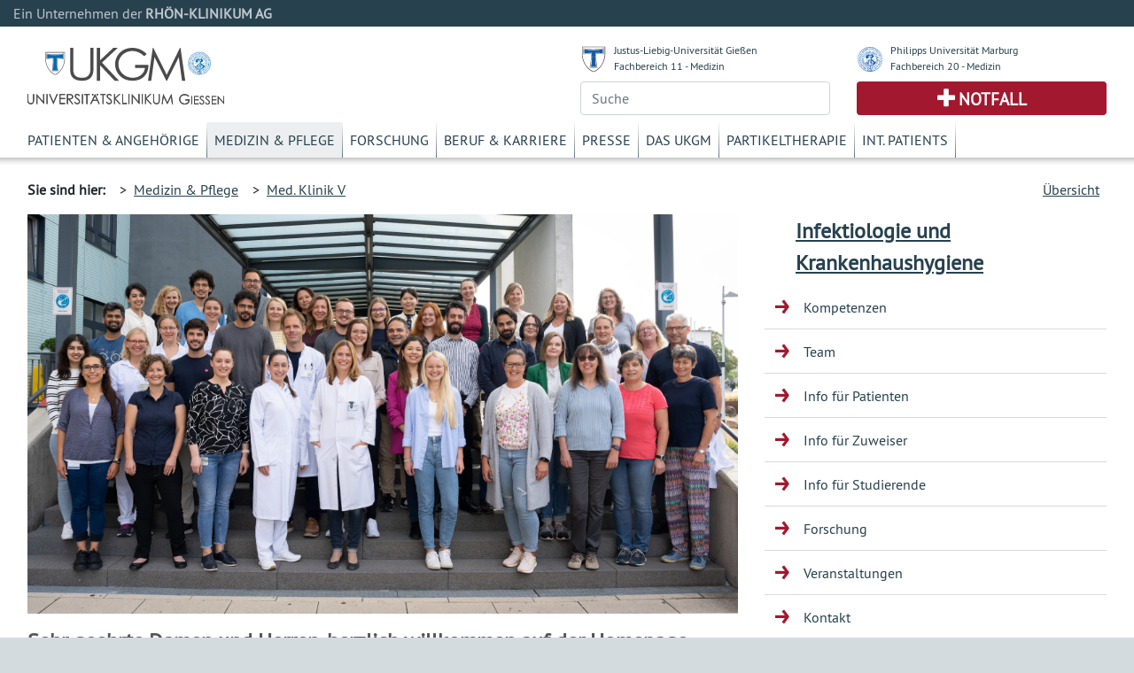

--- FILE ---
content_type: text/html; charset=UTF-8
request_url: https://www.ukgm.de/ugm_2/deu/ugi_hyg/index.html?id=276
body_size: 118737
content:


            <!DOCTYPE html>
            <!--
                            -->
            <html lang="de">
            <head>
                <!-- LEGAL_TAG: UGM -->
                <!-- Page Type Extern -->
                <!-- Seiten ID: 1712 @ Montag, 24. November 2025 -->
                <!-- Template Version FB 20171018 -->


                <!-- Required meta tags -->
                <meta charset="utf-8">
                <meta name="viewport" content="width=device-width, initial-scale=1, shrink-to-fit=no">
                <link rel="icon" type="image/png" href="">
                <link rel="apple-touch-icon" href="">
                <link rel="apple-touch-icon" sizes="152x152" href="">
                <link rel="apple-touch-icon" sizes="180x180" href="">
                <link rel="apple-touch-icon" sizes="167x167" href="">
            
                <!-- CSS -->
                <link rel="stylesheet" type="text/css" href="/ugm_2/deu/design/bootstrap.min.46.css" media="all">
                <link rel="stylesheet" type="text/css" href="/ugm_2/deu/design/owl.carousel.css" media="all">
                <link rel="stylesheet" type="text/css" href="/ugm_2/deu/design/owl.theme.css" media="all">
                <link rel="stylesheet" type="text/css" href="/ugm_2/deu/design/owl.transitions.css" media="all">
                <link rel="stylesheet" type="text/css" href="/ugm_2/deu/design/owl.custom.css" media="all">
                <link rel="stylesheet" type="text/css" href="/ugm_2/deu/design/datepicker.css" media="all">
                <link rel="stylesheet" type="text/css" href="/ugm_2/deu/design/jquery.tosrus.all.css" media="all">
                <link rel="stylesheet" type="text/css" href="/ugm_2/deu/design/jquery-ui.theme.min.css" media="all">
                <link rel="stylesheet" type="text/css" href="/ugm_2/deu/responsiveukgm.css" media="all">
                <link rel="stylesheet" type="text/css" href="/ugm_2/deu/design/ugm_teaser_corrections.css" media="all">


                <script type="text/javascript" src="/ugm_2/deu/design/jquery-3.2.1.min.js"></script>
                <script type="text/javascript" src="/ugm_2/deu/design/owl.carousel.js"></script>
                
                
                   <!--
                    -->

<!-- Hello World -->

<!--

                    -->
            
                
                <title>Infektiologie und Krankenhaushygiene&nbsp;-&nbsp;Universit&auml;tsklinikum Giessen und Marburg</title>
            </head>
            <body class="">
                <div class="container-fluid mx-0">
                    <div class="row header-rka-refbar">
                        <div class="col main-width">Ein Unternehmen der <span class="font-weight-bold">RHÖN-KLINIKUM AG</span></div>
                    </div>
                </div>
            
            
                <div class="container-fluid main-width bg-white px-0">
                    <header>
                        <div class="d-none d-print-block">
                            <div class="row"><div class="col-12">
                             <img title="Universitätsklinikum Gießen"  src="/ugm_2/deu/design/ukgm_1.5_2z_ugi.svg" class="headerinprint" style="background-color: white;" />
                            
                            </div></div>
                        </div>
                        
                        <div class="row px-0 mx-0 d-block d-md-none">
                            <nav id="mainnavhamburger" class="navbar navbar-expand-lg navbar-light bg-white">
                                
                                <div class="w-100 d-flex justify-content-between">
                                    <a class="logo-link mt-2 d-block" href="/ugm_2/deu/home.html">
                                    <img title="Universitätsklinikum Gießen"  src="/ugm_2/deu/design/ukgm_1.5_2z_ugi.svg" style="background-color: white;" />
                                    </a>
                                    
                                    
                                    
                                    
                                    
                                    
                                    
                                    <div class="align-items-end d-block d-sm-none">
                                        <div class="row justify-content-end pr-3 pb-2">
                                            <img src="/ugm_2/deu/design/unilogos_xs.svg" class="unilogos-xs mr-2" data-toggle="collapse"
                                                 data-target="#navbarUni" aria-controls="navbarUni" aria-expanded="false"
                                                 aria-label="Toggle uni">
                
                
                                            <button class="navbar-toggler" type="button" data-toggle="collapse"
                                                    data-target="#navbarSearch" aria-controls="navbarSearch" aria-expanded="false"
                                                    aria-label="Toggle navigation">
                                                <span class="search-icon"></span>
                                            </button>
                
                                        </div>
                                        <div class="row justify-content-end pr-3">
                                            <div class="d-flex justify-content-end pr-2">
                                                <a class="navbar-nav emergencyhamburger font-size-notfall pl-2 pr-2"
                                                   href="/ugm_2/deu/4054.html">Notfall</a>
                                            </div>
                
                                            <button class="navbar-toggler text-right" type="button" data-toggle="collapse"
                                                    data-target="#navbarNav" aria-controls="navbarNav" aria-expanded="false"
                                                    aria-label="Toggle navigation">
                                                <span class="navbar-toggler-icon navbar-mainnav-icon"></span>
                                            </button>
                                        </div>
                
                
                                    </div>
                
                                    <div class="align-items-end d-none d-sm-block">
                                        <div class="row unilogs-sm ">
                                            <div class="col-6">
                                                <div class="d-flex flex-row">
                                                    <img src="/ugm_2/deu/design/anton.svg" class="mr-2 mt-1 headerunisymbol">
                                                    <div class="d-none d-sm-block"><a href="http://www.uni-giessen.de/">JLU
                                                        Gießen</a><br>
                                                        <a href="http://www.med.uni-giessen.de/">FB 11 - Medizin</a>
                                                    </div>
                                                </div>
                                            </div>
                                            <div class="col-6">
                                                <div class="d-flex flex-row">
                                                    <img src="/ugm_2/deu/design/philipp.svg" class="mr-2 mt-1 headerunisymbol">
                                                    <div class="d-none d-sm-block"><a href="http://www.uni-marburg.de/">PU
                                                        Marburg</a><br>
                                                        <a href="http://www.uni-marburg.de/fb20">FB 20 - Medizin</a>
                                                    </div>
                                                </div>
                                            </div>
                                        </div>
                                        <div class="row no-gutters">
                                            <div class="col-6">
                                                <div class="d-flex justify-content-end mb-2">
                                                    <a class="navbar-nav emergencyhamburger font-size-notfall pl-3 pr-3"
                                                       href="/ugm_2/deu/4054.html">Notfall</a>
                                                </div>
                                            </div>
                                            <div class="col-6 text-right">
                                                <button class="navbar-toggler" type="button" data-toggle="collapse"
                                                        data-target="#navbarSearch" aria-controls="navbarSearch" aria-expanded="false"
                                                        aria-label="Toggle navigation">
                                                    <span class="search-icon"></span>
                                                </button>
                                                <button class="navbar-toggler text-right" type="button" data-toggle="collapse"
                                                        data-target="#navbarNav" aria-controls="navbarNav" aria-expanded="false"
                                                        aria-label="Toggle navigation">
                                                    <span class="navbar-toggler-icon navbar-mainnav-icon"></span>
                                                </button>
                                            </div>
                                        </div>
                                    </div>
                                </div>
                                
                                
                                
                               
                                <div class="collapse navbar-collapse" id="navbarNav">
                                    <ul class="navbar-nav">
                                        <li class="nav-item"><a href="/ugm_2/deu/355.html" class="nav-link">Patienten & Angehörige</a></li><li class="nav-item"><a href="/ugm_2/deu/30.html" class="nav-link">Medizin & Pflege</a></li><li class="nav-item"><a href="/ugm_2/deu/32.html" class="nav-link">Forschung</a></li><li class="nav-item"><a href="/ugm_2/deu/33.html" class="nav-link">Beruf & Karriere</a></li><li class="nav-item"><a href="/ugm_2/deu/34.html" class="nav-link">Presse</a></li><li class="nav-item"><a href="/ugm_2/deu/51664.html" class="nav-link">Das UKGM</a></li><li class="nav-item"><a href="/ugm_2/deu/34718.html" class="nav-link">Partikeltherapie</a></li><li class="nav-item"><a href="/ugm_2/deu/62260.html" class="nav-link">Int. Patients</a></li>
                                    </ul>
                                </div>
            
                                
                            </nav>
                            
                            <div class="collapse navbar-collapse" id="navbarUni">
                                <ul class="navbar-nav">
                                    <li class="nav-item"><a href="https://www.uni-giessen.de/" class="nav-link">Justus-Liebig-Universität Gießen</a></li>
                                    <li class="nav-item"><a href="https://www.med.uni-giessen.de/" class="nav-link">JLU Fachbereich 11 - Medizin</a></li>
                                    <li class="nav-item"><a href="https://www.uni-marburg.de/" class="nav-link">Philipps Universität Marburg</a></li>
                                    <li class="nav-item"><a href="https://www.uni-marburg.de/fb20" class="nav-link">PUM Fachbereich 20 - Medizin</a></li>
                                </ul>
                            </div>
                            <div class="collapse navbar-collapse" id="navbarSearch">
                                <!--
                                    --><form class="form" action="/ugm_2/deu/ugm_fnd/index.html" method="get"><input class="query-header form-control" placeholder="Suche" type="text" name="q" value=""/></form><!--                                    -->
                            </div>
                        </div>
            
                        <!-- LOGOS & Unis & Suche-->
                        <div class="row px-0 mx-0 pl-3 pr-3 mb-2 pt-2 d-none d-md-flex">
                            <div class="col-6">
                               <a class="logo-link mt-3 d-block" href="/ugm_2/deu/home.html">
                                <img title="Universitätsklinikum Gießen" src="/ugm_2/deu/design/ukgm_logo_1.5_1z_ugi.svg" />
                                </a>
                            </div>
            
                            <!-- UNI Links MD bis XL-->
                            <div class="col-6">
                                <div class="row mb-2 font-size-unilink d-none d-sm-flex">
                                    <div class="col-sm-12 col-md-6">
                                        <div class="d-flex flex-row">
                                            <img src="/ugm_2/deu/design/anton.svg" class="mr-2 mt-1 headerunisymbol">
                                            <div class="d-none d-lg-block"><a href="http://www.uni-giessen.de/">Justus-Liebig-Universität Gießen</a><br>
                                                <a href="http://www.med.uni-giessen.de/">Fachbereich 11 - Medizin</a>
                                            </div>
                                            <div class="d-none d-md-block d-lg-none"><a href="http://www.uni-giessen.de/">JLU Gießen</a><br>
                                                <a href="http://www.med.uni-giessen.de/">FB 11 - Medizin</a>
                                            </div>
                                        </div>
                                    </div>
                                    <div class="col-sm-12 col-md-6">
                                        <div class="d-flex flex-row">
                                            <img src="/ugm_2/deu/design/philipp.svg" class="mr-2 mt-1 headerunisymbol">
                                            <div class="d-none d-lg-block"><a href="http://www.uni-marburg.de/">Philipps Universität Marburg</a><br>
                                                <a href="http://www.uni-marburg.de/fb20">Fachbereich 20 - Medizin</a>
                                            </div>
                                            <div class="d-none d-md-block d-lg-none"><a href="http://www.uni-marburg.de/">PU Marburg</a><br>
                                                <a href="http://www.uni-marburg.de/fb20">FB 20 - Medizin</a>
                                            </div>
                                        </div>
                                    </div>
                                </div>
            
            
                                <div class="row d-none d-md-flex">
                                    <div class="col">
                                         
                                        <!--
                                        --><form class="form" action="/ugm_2/deu/ugm_fnd/index.html" method="get"><input class="query-header form-control" placeholder="Suche" type="text" name="q" value=""/></form><!--                                        -->
                                        
                                    </div>
                                    <div class="col">
                                        <div class="header-emergency h-100 text-center d-flex align-items-center justify-content-center">
                                            <a class="text-uppercase font-weight-bold font-size-notfall" href="/ugm_2/deu/4054.html">Notfall</a>
                                        </div>
                                    </div>
                                </div>
                            </div>
                        </div>
            
                        <!-- MAIN Navigation -->
                        <div class="row px-0 pl-3 pr-3 mx-0 d-none d-md-block">
                            <div class="col">
                                <nav id="primarynavigation">
                                    <ul class="nav font-size-primarynavigation">
                                        <li class="nav-item"><a href="/ugm_2/deu/355.html" class="nav-link">Patienten & Angehörige</a></li><li class="nav-item active"><a href="/ugm_2/deu/30.html" class="nav-link">Medizin & Pflege</a></li><li class="nav-item"><a href="/ugm_2/deu/32.html" class="nav-link">Forschung</a></li><li class="nav-item"><a href="/ugm_2/deu/33.html" class="nav-link">Beruf & Karriere</a></li><li class="nav-item"><a href="/ugm_2/deu/34.html" class="nav-link">Presse</a></li><li class="nav-item"><a href="/ugm_2/deu/51664.html" class="nav-link">Das UKGM</a></li><li class="nav-item"><a href="/ugm_2/deu/34718.html" class="nav-link">Partikeltherapie</a></li><li class="nav-item"><a href="/ugm_2/deu/62260.html" class="nav-link">Int. Patients</a></li>
                                    </ul>
                                </nav>
                            </div>
                        </div>
            
            
                        
                            <!-- Bread Crumb -->
                            <div class="row px-0 pl-3 pr-3 mx-0 breadcrumb-navigation" style="height:8px;">
                                <div class="shadow "></div>
                            </div>
                            
                            <div class="row px-0 pl-3 pr-3 mx-0 breadcrumb-navigation d-none d-lg-flex">
                                <div class="col-9 d-flex flex-row mt-2 mb-2">
                                    <div class="pr-2 py-2 font-weight-bold">Sie sind hier:</div>
                                    <div class="p-2">&gt;&nbsp;&nbsp;<a href="/ugm_2/deu/30.html">Medizin & Pflege</a></div><div class="p-2">&gt;&nbsp;&nbsp;<a href="/ugm_2/deu/ugi_hyg/index.html">Med. Klinik V</a></div>
 
 
 
 
                                </div>
                                <div class="col d-flex flex-row-reverse mt-2 mb-2">
                                    
                    <div class="p-2"><a title="" href="/ugm_2/deu/116.html">&Uuml;bersicht</a></div>
                
                                </div>
                            </div>
                           
                            <!-- Hamburger Bereichsnavigation -->
                            <div class="d-block d-lg-none d-xl-none">
                                <nav id="bereichsnavigation" class="navbar navbar-expand-lg navbar-light bg-light">
                                    <a class="navbar-brand" href="#">Bereichsnavigation:</a>
                                    <button class="navbar-toggler" type="button" data-toggle="collapse" data-target="#navbarSubNav" aria-controls="navbarSubNav" aria-expanded="false"
                                            aria-label="Toggle navigation">
                                        <span class="navbar-toggler-icon navbar-subnav-icon"></span>
                                    </button>
                                    <div class="collapse navbar-collapse" id="navbarSubNav">
                                        
                                            <ul class="navbar-nav">
                                                
                        <li class="nav-item navlevel_7"><a class="nav-link" href="/ugm_2/deu/ugi_hyg/10141.html">Kompetenzen</a></li>
                    
                        <li class="nav-item navlevel_7"><a class="nav-link" href="/ugm_2/deu/ugi_hyg/ugi_hyg_team.php">Team</a></li>
                    
                        <li class="nav-item navlevel_7"><a class="nav-link" href="/ugm_2/deu/ugi_hyg/7948.html">Info für Patienten</a></li>
                    
                        <li class="nav-item navlevel_7"><a class="nav-link" href="/ugm_2/deu/ugi_hyg/7949.html">Info für Zuweiser</a></li>
                    
                        <li class="nav-item navlevel_7"><a class="nav-link" href="/ugm_2/deu/ugi_hyg/10841.html">Info für Studierende</a></li>
                    
                        <li class="nav-item navlevel_7"><a class="nav-link" href="/ugm_2/deu/ugi_hyg/7951.html">Forschung</a></li>
                    
                        <li class="nav-item navlevel_7"><a class="nav-link" href="/ugm_2/deu/ugi_hyg/ugi_hyg_cal.php">Veranstaltungen</a></li>
                    
                        <li class="nav-item navlevel_7"><a class="nav-link" href="/ugm_2/deu/ugi_hyg/15167.html">Kontakt</a></li>
                    
                        <li class="nav-item navlevel_7"><a class="nav-link" href="/ugm_2/deu/ugi_hyg/intern.html">Intern</a></li>
                    
                                            </ul>
                                        
                                    </div>
                                </nav>
                            </div>
                        
                    </header>
                    <!-- Legal Tag: No Referer -->
                    
                    
                     
                        <div class="row pl-3 pr-3 mx-0 bg-white">
                    
                        <div class="col-xl-8 col-lg-9 col-md-12 content mt-5 mt-lg-0">
                    
            
                            <!-- BEGIN CONTENT -->
                            <article>
                            
            






<!-- content start -->




<div class="freitext">
  <p class="freitext"><img class="img-fluid" height="908" src="/ugm_2/deu/ugi_hyg/Bilder/innere-ukgm-rkw-220912-06783.jpg" width="1616" />

<h4><strong>Sehr geehrte Damen und Herren, herzlich willkommen auf der Homepage unserer Medizinischen Klinik V, Klinik f&uuml;r Innere Medizin mit Schwerpunkt Infektiologie und Krankenhaushygiene</strong></h4>

<p>&nbsp;</p></p>
</div>
  

<!-- Element 52990 Start -->







<div class="row mb-5">
    <div class="col-12 col-sm-9">
        
       
        



<div class="freitext">
  <p class="freitext">Wir sind ein durch die Deutsche Gesellschaft f&uuml;r Infektiologie (DGI) <strong>zertifiziertes Zentrum f&uuml;r Infektiologie</strong>. Als zentrales Kompetenzzentrum in Mittelhessen wird hier rund um die Uhr die Diagnostik und Therapie des gesamten Spektrums der Infektionserkrankungen angeboten.

<p>Unsere Mitarbeiter sind Fach&auml;rzte f&uuml;r Infektiologie, gleichzeitig sind wir eine anerkannte Weiterbildungsst&auml;tte f&uuml;r dieses Fachgebiet im Rahmen der internistischen Weiterbildung.</p>

<p>Die Medizinische Klinik V verf&uuml;gt &uuml;ber einen station&auml;ren Bereich zur Behandlung und Diagnostik von Infektionserkrankungen in Ein- und Zweibettzimmern und mehrere angeschlossene Spezialambulanzen der Sektion Infektiologie. Dar&uuml;ber hinaus beheimatet die Medizinische Klinik V die Sektion Krankenhaushygiene, sowie mehrere Diagnostiklabore. Die Medizinische Klinik V ist verantwortlich f&uuml;r das Antibiotic Stewardship Programm am UKGM.</p>

<p>Wir werden zu Rate gezogen, wenn schwere, seltene oder chronische Infektionen auftreten. Hierzu geh&ouml;ren z.B.:</p>

<ul>
	<li>&nbsp;Station&auml;re Behandlung von COVID-19 Patienten und Post-COVID-Ambulanz</li>
	<li>&nbsp;Infektionen der Atmungsorgane und Tuberkulose&nbsp;</li>
	<li>&nbsp;Infektionen von Knochen und Weichteilen und des zentralen Nervensystems</li>
	<li>Urologische und sexuell &uuml;bertragbaren Infektionen</li>
	<li>Herzklappen- und Blutstrominfektionen</li>
	<li>&nbsp;Infektionen mit multiresistenten Keimen</li>
	<li>&nbsp;Virushepatitis und andere chronische Virusinfektionen</li>
	<li>&nbsp;HIV/AIDS und andere Erkrankungen des Immunsystems</li>
	<li>&nbsp;Reise- und tropenmedizinische, sowie parasit&auml;re Infektionen</li>
	<li>Unklare Fiebererkrankungen</li>
</ul>

<p>Mit freundlichen Gr&uuml;&szlig;en und herzlich willkommen</p>

<p><strong>Prof. Dr. med. Susanne Herold, PhD</strong></p>

<p>&nbsp;</p>

<p>&nbsp;</p></p>
</div>
  


    </div>
    <div class="col-12 col-sm-3">
    
        



<div class="freitext">
  <p class="freitext"><img height="125" src="/ugm_2/deu/ugi_pne/Bilder/jlu-med-rkw-160919-7709_pp_preview.jpeg" width="137" />

<p>Prof. Dr. med. Susanne Herold, PhD</p>

<p>&nbsp;</p>

<p><img height="87" src="[data-uri]" width="83" /></p>

<p><a href="http://intern.ukgm.de/ugm_2/deu/ugi_qpn/37162.html">Antibiotic-Stewardship am UKGM</a></p>

<p>&nbsp;</p>

<p><a href="http://www.herold-lab.de/index.php"><img height="75" src="/ugm_2/deu/ugi_pne/Bilder/Herold-lab.png" width="88" /></a></p>

<p><a href="https://www.pulmonary-infections.com/">Professur f&uuml;r Innere Medizin, Infektiologie<br />
und experimentelle Pneumologie</a></p></p>
</div>
  


    </div>
</div>

<!-- Element 52990 Ende -->
<!-- content end -->

<!-- <a href="/ugm_2/deu/ugi_hyg/10141.html">Kompetenzen</a><a href="/ugm_2/deu/ugi_hyg/ugi_hyg_team.php">Team</a><a href="/ugm_2/deu/ugi_hyg/7948.html">Info f&uuml;r Patienten</a><a href="/ugm_2/deu/ugi_hyg/7949.html">Info f&uuml;r Zuweiser</a><a href="/ugm_2/deu/ugi_hyg/10841.html">Info f&uuml;r Studierende</a><a href="/ugm_2/deu/ugi_hyg/7951.html">Forschung</a><a href="/ugm_2/deu/ugi_hyg/ugi_hyg_cal.php">Veranstaltungen</a><a href="/ugm_2/deu/ugi_hyg/15167.html">Kontakt</a><a href="/ugm_2/deu/ugi_hyg/intern.html">Intern</a>  -->



                            </article>
                        
            
            </div>
            
            
                <div class="col-xl-4 col-lg-3 d-none d-lg-block">
                
                    <nav class="sidebar-navigation">
                        <!-- Side Bar Navigation -->
                        
                          
        <!-- MS Start XX -->
        <div class="d-none" id="PageTitleFull"><a href="/ugm_2/deu/ugi_hyg/index.html">Infektiologie und Krankenhaushygiene</a></div>
        <div class="d-none" id="PageTitleAlternative"><a href="/ugm_2/deu/ugi_hyg/index.html">Med. Klinik V</a></div>
        
        <div class="micrositeheader font-size-mstitle"><a href="/ugm_2/deu/ugi_hyg/index.html">Infektiologie und Krankenhaushygiene</a></div>
        <!-- MS End -->
        <ul>
            
                        <li class="navlevel_7"><a href="/ugm_2/deu/ugi_hyg/10141.html">Kompetenzen</a></li>
                    
                        <li class="navlevel_7"><a href="/ugm_2/deu/ugi_hyg/ugi_hyg_team.php">Team</a></li>
                    
                        <li class="navlevel_7"><a href="/ugm_2/deu/ugi_hyg/7948.html">Info für Patienten</a></li>
                    
                        <li class="navlevel_7"><a href="/ugm_2/deu/ugi_hyg/7949.html">Info für Zuweiser</a></li>
                    
                        <li class="navlevel_7"><a href="/ugm_2/deu/ugi_hyg/10841.html">Info für Studierende</a></li>
                    
                        <li class="navlevel_7"><a href="/ugm_2/deu/ugi_hyg/7951.html">Forschung</a></li>
                    
                        <li class="navlevel_7"><a href="/ugm_2/deu/ugi_hyg/ugi_hyg_cal.php">Veranstaltungen</a></li>
                    
                        <li class="navlevel_7"><a href="/ugm_2/deu/ugi_hyg/15167.html">Kontakt</a></li>
                    
                        <li class="navlevel_7"><a href="/ugm_2/deu/ugi_hyg/intern.html">Intern</a></li>
                      
        </ul>
    
 
                          
                    </nav>
                </div>
            
            </div>
            
          <div class="mx-0 px-0 row">
<div class="bg-white col main-width mx-0 px-0">
<footer class="footer d-print-none">
<div class="mx-0 px-0 row">
<div class="col-lg-3 col-md-4">
<div class="font-weight-bold footer-headline">H&auml;ufig besuchte Seiten</div>

<ul class="p-0">
	<li class="p-1"><a href="/ugm_2/deu/116.html">Kliniken und Institute</a></li>
	<li class="p-1"><a href="/ugm_2/deu/19251.html">Babygalerie</a></li>
	<li class="p-1"><a href="/ugm_2/deu/16989.html">Fort- und Weiterbildung</a></li>
	<li class="p-1"><a href="/ugm_2/deu/190.html">Organisationsstruktur</a></li>
	<li class="p-1"><a href="/ugm_2/deu/ugm_prs/index.html">Presseinformationen</a></li>
</ul>
</div>

<div class="col-lg-3 col-md-4">
<div class="font-weight-bold footer-headline">Sonstiges</div>

<ul class="p-0">
	<li class="p-1"><a href="/ugm_2/deu/ugi_ver/14576.html">Infodienste Gifonet</a></li>
	<li class="p-1"><a href="https://owa.med.uni-giessen.de">Gifonet Webmail</a><br />
	&nbsp;</li>
	<li class="p-1"><a href="http://ukgm.info" target="_blank">ukgm.info</a></li>
</ul>
</div>

<div class="col-lg-3 col-md-4">
<div class="font-weight-bold footer-headline">Verbundkliniken</div>

<ul class="p-0">
	<li class="p-1"><a href="http://www.rhoen-klinikum-ag.com/" target="_blank">RH&Ouml;N-KLINIKUM AG</a></li>
	<li class="p-1"><a href="http://campus-nes.de" target="_blank">Campus Bad Neustadt a.d. Saale</a></li>
	<li class="p-1"><a href="http://www.klinikumffo.de" target="_blank">Klinkum Frankfurt (Oder)</a></li>
	<li class="p-1"><a href="http://www.zentralklinik.de" target="_blank">Zentralklinik Bad Berka</a></li>
</ul>
</div>

<div class="col-3">
<div class="footer-headline">&nbsp;<span class="footer-logo"><img alt="" height="65" src="/ugm_2/deu/design/verbund_rka.svg" width="200" /></span></div>
</div>
</div>
</footer>

<footer class="footer-outer p-4">
<div class="row">
<div class="col">
<nav>
<ul>
	<li class="p-2"><a href="/ugm_2/deu/7033.html">Impressum</a></li>
	<li class="p-2"><a href="/ugm_2/deu/31978.html">Nutzungsbedingungen</a></li>
	<li class="p-2"><a href="/ugm_2/deu/30147.html">Datenschutzerkl&auml;rung</a></li>
</ul>
</nav>
</div>

<div class="col text-right"><span class="copyright">Copyright &copy; <span>2025</span>, RH&Ouml;N-KLINIKUM AG</span></div>
</div>
</footer>
</div>
</div>
          </div> <!-- container-fluid -->
          
          <script type="text/javascript" src="/ugm_2/deu/design/popper.min.js"></script>
          <script type="text/javascript" src="/ugm_2/deu/design/bootstrap.min.js"></script>
          <script type="text/javascript" src="/ugm_2/deu/design/jquery.tosrus.min.all.js"></script>
          <script type="text/javascript" src="/ugm_2/deu/design/responsive_main.min.js"></script>
          <script type="text/javascript" src="/ugm_2/deu/ukgm_hotreload.js"></script>
          
                   <!--
                    -->

<!-- Hello World -->

<!--

                    -->
            
          
          <script type="text/javascript">
                $(document).ready(function(){
                          
                    
                    if ($("#bereichsnavigation a.navbar-brand").length > 0 && $("#PageTitleFull").length > 0) {
                        $("#bereichsnavigation a.navbar-brand")[0].innerText = $("#PageTitleFull")[0].innerText + ":";
                        $("#bereichsnavigation a.navbar-brand")[0].href = $("#PageTitleFull > a")[0].href;
                    }
                    
                    if ($("#bereichsnavigation a.navbar-brand").length > 0 && $("#PageTitleAlternative").length > 0 && $("#PageTitleAlternative")[0].innerText.length > 0) {
                        $("#bereichsnavigation a.navbar-brand")[0].innerText = $("#PageTitleAlternative")[0].innerText + ":";
                        $("#bereichsnavigation a.navbar-brand")[0].href = $("#PageTitleAlternative > a")[0].href;
                    }
                    
                    
                    
                   /*
                    */


                        if (typeof $.fn.suggestor==="function") {
                                if($(".query-header").length > 0) { $(".query-header").suggestor({ajaxinfo:{url:"/api/v1/suggest-words",fn:["_default","content","title"],num:10,lang:$("#langSearchOption").val()},boxCssInfo:{border:"1px solid rgba(82, 168, 236, 0.5)","-webkit-box-shadow":"0 1px 1px 0px rgba(0, 0, 0, 0.1), 0 3px 2px 0px rgba(82, 168, 236, 0.2)","-moz-box-shadow":"0 1px 1px 0px rgba(0, 0, 0, 0.1), 0 3px 2px 0px rgba(82, 168, 236, 0.2)","box-shadow":"0 1px 1px 0px rgba(0, 0, 0, 0.1), 0 3px 2px 0px rgba(82, 168, 236, 0.2)","background-color":"#fff","z-index":"10000"},listSelectedCssInfo:{"background-color":"rgba(82, 168, 236, 0.1)"},listDeselectedCssInfo:{"background-color":"#ffffff"},minterm:1,adjustWidthVal:11,searchForm:$("#searchForm")}) }
                                if($(".query-page").length > 0)   { $(".query-page").suggestor(  {ajaxinfo:{url:"/api/v1/suggest-words",fn:["_default","content","title"],num:10,lang:$("#langSearchOption").val()},boxCssInfo:{border:"1px solid rgba(82, 168, 236, 0.5)","-webkit-box-shadow":"0 1px 1px 0px rgba(0, 0, 0, 0.1), 0 3px 2px 0px rgba(82, 168, 236, 0.2)","-moz-box-shadow":"0 1px 1px 0px rgba(0, 0, 0, 0.1), 0 3px 2px 0px rgba(82, 168, 236, 0.2)","box-shadow":"0 1px 1px 0px rgba(0, 0, 0, 0.1), 0 3px 2px 0px rgba(82, 168, 236, 0.2)","background-color":"#fff","z-index":"10000"},listSelectedCssInfo:{"background-color":"rgba(82, 168, 236, 0.1)"},listDeselectedCssInfo:{"background-color":"#ffffff"},minterm:1,adjustWidthVal:11,searchForm:$("#searchForm")}) }
                        }

/*

                    */
                    
                });
                
            </script>
            
            <!-- Piwik -->
            
            <!-- End Piwik Code -->
            
          </body>
          <!-- DB, PR, FB -->
          </html>
            
<!-- 0ms at -->



--- FILE ---
content_type: text/css
request_url: https://www.ukgm.de/ugm_2/deu/design/owl.theme.css
body_size: 618
content:
/*
* 	Owl Carousel Owl Demo Theme 
*	v1.3.2
*/
.owl-theme .owl-controls {
	margin-top: 10px;
	text-align: center;
}

/* Styling Next and Prev buttons */
.owl-theme .owl-controls .owl-buttons div {
	color: #FFF;
	display: inline-block;
	zoom: 1;
	*display: inline; /*IE7 life-saver */
	margin: 5px;
	padding: 3px 10px;
	font-size: 12px;
	-webkit-border-radius: 30px;
	-moz-border-radius: 30px;
	border-radius: 30px;
	background: #869791;
	filter: Alpha(Opacity = 50); /*IE7 fix*/
	opacity: 0.5;
}
/* Clickable class fix problem with hover on touch devices */
/* Use it for non-touch hover action */
.owl-theme .owl-controls.clickable .owl-buttons div:hover {
	filter: Alpha(Opacity = 100); /*IE7 fix*/
	opacity: 1;
	text-decoration: none;
}

/* Styling Pagination*/
.owl-theme .owl-controls .owl-page {
	display: inline-block;
	zoom: 1;
	*display: inline; /*IE7 life-saver */
}

.owl-theme .owl-controls .owl-page span {
	display: block;
	width: 12px;
	height: 12px;
	margin: 5px 7px;
	filter: Alpha(Opacity = 50); /*IE7 fix*/
	opacity: 0.5;
	-webkit-border-radius: 20px;
	-moz-border-radius: 20px;
	border-radius: 20px;
	background: #869791;
}

.owl-theme .owl-controls .owl-page.active span,.owl-theme .owl-controls.clickable .owl-page:hover span
	{
	filter: Alpha(Opacity = 100); /*IE7 fix*/
	opacity: 1;
}

/* If PaginationNumbers is true */
.owl-theme .owl-controls .owl-page span.owl-numbers {
	height: auto;
	width: auto;
	color: #FFF;
	padding: 2px 10px;
	font-size: 12px;
	-webkit-border-radius: 30px;
	-moz-border-radius: 30px;
	border-radius: 30px;
}

/* preloading images */
.owl-item.loading {
	min-height: 150px;
	background: url(AjaxLoader.gif) no-repeat center center
}

--- FILE ---
content_type: text/css
request_url: https://www.ukgm.de/ugm_2/deu/responsiveukgm.css
body_size: 5438
content:
@charset "UTF-8";

/* FONTS */
@font-face {
  font-family: "iconfont_rka";
  src: url("/ugm_2/deu/design/iconfont_rka.eot?-ozwjm7");
  src: url("/ugm_2/deu/design/iconfont_rka.eot#iefix-ozwjm7") format("embedded-opentype"), url("/ugm_2/deu/design/iconfont_rka.woff?-ozwjm7") format("woff"), url("/ugm_2/deu/design/iconfont_rka.ttf?-ozwjm7") format("truetype"), url("/ugm_2/deu/design/iconfont_rka.svg?-ozwjm7#iconfont_rka") format("svg");
  font-weight: normal;
  font-style: normal;
} 
@font-face {
    font-family: 'pt_sansregular';
    src: url("/ugm_2/deu/design/PTS55F-webfont.eot");
    src: url("/ugm_2/deu/design/PTS55F-webfont.eot?#iefix") format("embedded-opentype"), url("/ugm_2/deu/design/PTS55F-webfont.woff") format("woff"), url("/ugm_2/deu/design/PTS55F-webfont.ttf") format("truetype"), url("/ugm_2/deu/design/PTS55F-webfont.svg#pt_sansregular") format("svg");
    font-weight: normal;
    font-style: normal
}

/* Debugging Highlighting */
.debug {
    background-color: #b30033;
    color: white;
    padding: 5px !important;
}

/* Logo für den Druck */
img.headerinprint{
    height: 4rem;
    margin-top: 1rem;
}

/* Marker for SMSG Form */
span.required{
    color:red;
}

/* ICONS */
.rka_pfeil:before {
  font-family: "iconfont_rka";
  content: "\e600";
}

.navbar-mainnav-icon{
    background-image: url("/ugm_2/deu/design/nav_main.svg") !important;
}


.navbar-subnav-icon{
    background-image: url("/ugm_2/deu/design/nav_sub.svg") !important;
}


.headerunisymbol{
  height: 30px;
}

/* Bootstrap Override */
.mb-5, .my-5 {
    margin-bottom: 2rem!important;
}

/*Luftiger Kopf */
.navbar {
    Padding-top: 0.7rem;
}

/* uni logos */
.unilogs-sm {
    font-size: 0.8rem;
    white-space: nowrap;
}

.unilogos-xs{
    margin-top: 5px;
    height: 27px;
}
@media (max-width: 575px){
    .logo-link > img {
        max-width: 155px;
    }
}
/* Mindbreeze Search Form Focus Highlighting from Bootstrap */
.form-control:focus {
    border-top-color: #27414F;
    border-right-color: #27414F;
    border-bottom-color: #27414F;
    border-left-color: #27414F;
    box-shadow: 0 0 0 0.2rem rgb(39 65 79 / 25%);
}

@media (min-width: 576px){
    .mb-sm-0, .my-sm-0 {
        margin-bottom: 0!important;
    }
}

.mt-5, .my-5 {
    margin-top: 2rem!important;
}

@media (min-width: 992px){
    .mt-lg-0, .my-lg-0 {
        margin-top: 0!important;
    }
}

/* TOS Galery Slider */
.gallery_slider_container{
    height: 100px;
}

@media (min-width: 576px) {
    .gallery_slider_container{
        height: 100px;
    }
}

@media (min-width: 768px) {
    .gallery_slider_container{
        height: 150px;
    }
}

@media (min-width: 992px) {
    .gallery_slider_container{
        height: 200px;
    }
}

@media (min-width: 1200px) {
    .gallery_slider_container{
        height: 250px;
    }
}


.tos-wrapper.tos-fill .tos-slide.tos-image > img {
    max-height: 100%;
    max-width: 100%;
    min-height: 100%;
    min-width: 100%;
    object-position: 13% 1%;
    object-fit: cover;
    display: inline-block;
    width: 100%;
}

/* Teaser Styles Start */
.teaser.row{
  margin-left: 0px;
  margin-right: 0px;
  padding-top: 15px;
  padding-bottom: 15px;
}

.teaser_title {
  font-weight: bold;
  font-size: 20px !important;
  text-decoration: none;
}

.teaser_text{
  padding-top: 10px;
  margin-bottom: 0 !important;
}

.bg-teaser {
  background-color: #e7e8ea;
}

/* Teaser allgemein */
.teaser_image, .artikel_panorama_image{
  background-position: 0 50%;
  width: 100%;
  height: 100%;
  object-fit: cover;
}

/* Teaser 50 Liste */
.teaser_50_liste .rka_pfeil{
  color: #0F7DD6;
}

.teaser_50_liste_ueberschrift{
  padding-bottom: 10px;
}
.teaser_50_liste_ueberschrift span{
  font-weight: bold;
  font-size: 20px !important;
}
.teaser_50_liste.teaser{
    padding-bottom: 5px;
}

.responsive_teaser_50_mit_text > span.teaser_titel, 
.teaser_50_ohne_text > span.teaser_titel{
  margin-top: 10px;
}

.elem_teaser_50 div.responsive_teaser_50_mit_text{
    margin-bottom: 1.5rem;
}
/* Teaser Styles End */

/* Styles */

* {
  font-family: "myriad-pro", "pt_sansregular", Arial, Helvetica, sans-serif; }

body {
  background-color: #D3DBDF; }
  
@media print{
  body{
    background-color: #FFFFFF;
  }
}

.header-rka-refbar {
  background-color: #27414F;
  color: #BFC6CB; 
  line-height: 20px;
  font-size: 0.6rem;
}

@media (min-width: 768px) {
    .header-rka-refbar {
  background-color: #27414F;
  color: #BFC6CB; 
  line-height: 30px;
  font-size: 1rem;
  }
}

header a {
  color: #27414F; 
}

/* Top Navi Logo & Hamburger Logo */
header a.logo-link > img {
    height: 4rem;
}


header div.font-size-unilink {
    margin-top: 10px;
}

header #primarynavigation li:hover {
  cursor: pointer;
  background-color: #fafafa; }
header #primarynavigation li.active {
  background-color: #eceeef; }
header #primarynavigation li.nav-item {
  -moz-border-image: -moz-linear-gradient(top, #FFFFFF 0%, #5d717C 100%);
  -webkit-border-image: -webkit-linear-gradient(top, #FFFFFF 0%, #5d717C 100%);
  border-image: linear-gradient(to bottombottom, #FFFFFF 0%, #5d717C 100%);
  border-image-slice: 1;
  border-right: 1px solid #5d717C;
  border-image-width: 0px 1px 0px 0px !important;  }
  header #primarynavigation li.nav-item:first-child > a {
    padding-left: 0 !important; }
  header #primarynavigation li.nav-item a {
    text-transform: uppercase;
    color: #27414F;
    padding-left: 0.5rem;
    padding-right: 0.5rem; }

.header-emergency {
  background-color: #A2192F !important;
  border-radius: 0.25rem;
  }

.header-emergency a:before {
  font-family: "iconfont_rka";
  padding-right: 5px;
  content: "\e25e"; }

.header-emergency a {
  color: #FFFFFF;
  font-size: 1.2rem; }

.artikel_panorama_image {
  height: 217px;
  background-size: cover; }

.sidebar-navigation ul {
  padding: 0 !important; }
  .sidebar-navigation ul li {
    list-style-type: none;
  }
    .sidebar-navigation ul li.sub-pages li a {
      padding-left: 2rem; 
    }
    .sidebar-navigation ul li.sub-pages li li a {
      padding-left: 4rem; 
    }
    .sidebar-navigation ul li.sub-pages li li li  a {
      padding-left: 6rem; 
    }
    .sidebar-navigation ul li.sub-pages li li li li a {
      padding-left: 8rem; 
    }
    .sidebar-navigation ul li.sub-pages li li li li li a {
      padding-left: 10rem; 
    }
    .sidebar-navigation ul li.current > a, .sidebar-navigation ul li.current-page > a {
      background-color: #eceeef;
      font-weight: bold;
      text-decoration: underline; 
    }
    .sidebar-navigation ul li a {
      color: #27414F;
      text-decoration: none;
      display: block;
      padding: 0.75rem; 
      border-bottom: 1px solid #d9d9d9;
    }
    .sidebar-navigation ul li a:hover {
      background-color: #eceeef; }
    .sidebar-navigation ul li a:before {
      font-family: "iconfont_rka";
      content: "\e600";
      padding-right: 1rem;
      text-decoration: none;
      color: #A2192F;
      display: inline-block; }

/* select current page in hamburger sidebar */
li.nav-item.current > a {
    font-weight: bold;
    color: #b30033 !important;
}


div.micrositeheader {
  font-weight: bold; 
    padding-left: 35px;
    margin-bottom: 0.5rem!important;
}
  
  div.micrositeheader a {
    color: #27414F;
    text-decoration: underline; }

div.content {
  color: #555555; }
  div.content a {
    color: #555555;
    text-decoration: underline; }
  div.content a:hover {
    color: #A2192F; }

div.content > article a{
  line-height: 1.5rem;
  color: #003366;
  text-decoration: underline;
}

.breadcrumb-navigation {
  position: relative; }
  .breadcrumb-navigation a {
    text-decoration: underline; }
  .breadcrumb-navigation .shadow:after {
    content: "";
    display: inline;
    position: absolute;
    top: 0;
    bottom: 0;
    left: 0;
    right: 0;
    z-index: 0;
    box-shadow: inset 0 11px 8px -10px rgba(0, 0, 0, 0.4);
    -moz-box-shadow: inset 0 11px 8px -10px rgba(0, 0, 0, 0.4);
    -webkit-box-shadow: inset 0 11px 8px -10px rgba(0, 0, 0, 0.4); }

footer {
  background-color: #eceeef;
  position: relative; 
  padding: 45px 50px 20px;
}

@media print {
  footer {
    padding: 0 0 0 0 !important;
  }
}


  footer .footer-headline {
    font-size: 1.125rem; }

footer.footer::before {
  content: "";
  position: absolute;
  top: 0;
  bottom: 0;
  left: 0;
  right: 0;
  box-shadow: 0 10px 7px -10px rgba(0, 0, 0, 0.3) inset;
  -moz-box-shadow: 0 10px 7px -10px rgba(0, 0, 0, 0.3) inset;
  -webkit-box-shadow: 0 10px 7px -10px rgba(0, 0, 0, 0.3) inset; }
footer.footer li {
  list-style-type: none; }
  footer.footer li a {
    color: #555555;
    text-decoration: underline;
    font-size: 0.875rem; }
    footer.footer li a::before {
      font-family: "iconfont_rka";
      content: "\e600";
      padding-right: 1rem;
      text-decoration: none;
      display: inline-block; }

.footer-outer {
  border-top: 1px solid #d9d9d9; }
  .footer-outer li {
    display: inline; }
    .footer-outer li a {
      color: #555555;
      text-decoration: underline;
      font-size: 0.875rem; }


@media print {
  .footer-outer {
    padding: 0 0 0 0 !important;
  }
}

.main-width {
  width: 100%;
  margin-left: auto;
  margin-right: auto;
  max-width: 1290px; }

.bg-dark {
  background-color: #27414F !important; }

.navbar-dark .navbar-brand {
  color: #d9d9d9 !important; }

#mainnavhamburger li > a,
#navbarUni li > a{
  color: #27414F;
  background-color: #white;
  font-weight: bold;
  border-bottom: solid 1px #9EA9B0; }
  /* #mainnavhamburger li > a:first-child { */
  /*  border-top: solid 1px #9EA9B0; }      */
  
  #navbarUni li > a::before,
  #mainnavhamburger li > a::before {
    font-family: "iconfont_rka";
    content: "\e600";
    padding-right: 1rem;
    padding-left: 1rem;
    /* text-decoration: none; */
    display: inline-block;
    color: #A2192F; }


.emergencyhamburger {
    background-color: #A2192F;
    padding: 0.5rem;
    color: white;
    display: inline-block;
    font-weight: bold;
    text-transform: uppercase;
    border-radius: 0.25rem;
    }
  
  
  .emergencyhamburger:hover {
    color: #d9d9d9; }
  .emergencyhamburger:before {
    font-family: "iconfont_rka";
    padding-right: 5px;
    content: "\e25e";
    display: inline-block;
    }

.search-icon:after {
  content: "\e130";
  font-family: "iconfont_rka";
  display: inline-block;
  width: 1.5em;
  height: 1.5em;
  vertical-align: middle; }



@media (max-width: 575px) {
  .font-size-primarynavigation {
    font-size: 1rem; }

  .font-size-unilink {
    font-size: 0.6rem; }

  .font-size-notfall {
    font-size: 1rem; 
    font-weight: bold;}

  .font-size-breadcrumb {
    font-size: 1rem; }

  .font-size-mstitle {
    font-size: 1rem; }

  h1 {
    font-size: 1.7rem; } }
@media (min-width: 576px) {
  .font-size-primarynavigation {
    font-size: 1rem; }

  .font-size-unilink {
    font-size: 0.78rem; }

  .font-size-notfall {
    font-size: 1rem; }

  .font-size-breadcrumb {
    font-size: 1rem; }

  .font-size-mstitle {
    font-size: 1rem; }

  h1 {
    font-size: 1.7rem; } }
@media (min-width: 768px) {
  .font-size-primarynavigation {
    font-size: 0.59rem; }

  .font-size-unilink {
    font-size: 0.78rem; }

  .font-size-notfall {
    font-size: 1rem; }

  .font-size-breadcrumb {
    font-size: 1rem; }

  .font-size-mstitle {
    font-size: 1rem; }

  h1 {
    font-size: 1.7rem; } }
@media (min-width: 992px) {
  .font-size-primarynavigation {
    font-size: 0.82rem; }

  .font-size-unilink {
    font-size: 0.78rem; }

  .font-size-notfall {
    font-size: 1.2rem; }

  .font-size-breadcrumb {
    font-size: 0.8rem; }

  .font-size-mstitle {
    font-size: 1.2rem; }

  h1 {
    font-size: 2.3rem; } }
@media (min-width: 1200px) {
  .font-size-primarynavigation {
    font-size: 1rem; }

  .font-size-unilink {
    font-size: 0.78rem; }

  .font-size-notfall {
    font-size: 1.2rem; }

  .font-size-breadcrumb {
    font-size: 0.9rem; }

  .font-size-mstitle {
    font-size: 1.5rem; }

  h1 {
    font-size: 2.3rem; } }
#bereichsnavigation ul {
  margin: 0;
  padding: 0;}
  #bereichsnavigation ul li {
    list-style-type: none; }
    
    #bereichsnavigation ul li.sub-pages li a {
      padding-left: 1rem; 
    }
    #bereichsnavigation ul li.sub-pages li li a {
      padding-left: 2rem; 
    }
    #bereichsnavigation ul li.sub-pages li li li a {
      padding-left: 3rem; 
    }
    #bereichsnavigation ul li.sub-pages li li li li a {
      padding-left: 4rem; 
    }
    #bereichsnavigation ul li.sub-pages li li li li li a {
      padding-left: 5rem; 
    }
    
    #bereichsnavigation ul li a:before {
      font-family: "iconfont_rka";
      content: "\e600";
      padding-right: 1rem;
      text-decoration: none;
      color: #A2192F;
      display: inline-block; }



.ukgm_tb1 {
  border: 1px;
  bordercolor:#e6e6e6;
  border-collapse: collapse;
  padding: 3rem;
  }
  
  
  
  
  
  
  
.grey-box{
    background-color: #ECEEEF;
    padding: 33px 45px 25px;
    border-left: 1px solid #d9d9d9;
}

.grey-box:first-child {
    border-left: none;
    margin-top: 0 !important;
}

.grey-box:hover{
    background-color: #d3dbdf;
}
.home .teaser-wrapper{
    margin-bottom: 50px;
}




div.content a.box{
    text-decoration: none;

}

.box .title{
    color: #27414F;
    font-weight: 600;
    font-size: 1.25rem;
    margin-bottom: 20px;
}

.box .link-title{
    padding-top: 20px;
    color: #27414F;
    text-decoration: underline;
}

.box .link-title:hover{
    text-decoration: none;
}

.home .teaser-wrapper .teaser .box .link-title:before {
    font-family: "iconfont_rka";
    speak: none;
    font-style: normal;
    font-weight: normal;
    font-variant: normal;
    text-transform: none;
    line-height: 1;
    -webkit-font-smoothing: antialiased;
    -moz-osx-font-smoothing: grayscale;
    content: "\e600";
    display: inline-block;
    padding-right: 10px;
    color: #A2192F;
    font-size: 14px;
    vertical-align: middle;
}


















                    .home .actual-news {
                        margin-bottom: 50px;
                        position: relative;
                    }
                    @media handheld, screen and (max-width: 767px) {
                        .home .actual-news {
                            margin-bottom: 30px;
                        }
                    }
                    .home .actual-news .actual-news-outer-wrapper {
                        overflow: hidden;
                        position: relative;
                        background-color: #eceeef;
                        z-index: 2;
                        margin-bottom: 25px;
                    }
                    .home .actual-news .actual-news-outer-wrapper .actual-news-inner-wrapper {
                        position: relative;
                    }
                    .home .actual-news .actual-news-outer-wrapper .actual-news-item-wrapper {
                        transition: all 500ms linear;
                        -webkit-transition: background-color 500ms linear;
                        -moz-transition: background-color 500ms linear;
                        -o-transition: background-color 500ms linear;
                        -ms-transition: background-color 500ms linear;
                        /*       display: table-cell; */
                        display: inline-block;
                        vertical-align: top;
                        /*       width: 25%; */
                        box-sizing: content-box;
                        -webkit-box-sizing: content-box;
                        -moz-box-sizing: content-box;
                        float: left;
                        border-left: 2px solid #FFFFFF;
                    }
                    @media handheld, screen and (max-width: 767px) {
                        .home .actual-news .actual-news-outer-wrapper .actual-news-item-wrapper {
                            width: 100%;
                            border-left: 0 none;
                            border-bottom: 2px solid #FFFFFF;
                        }
                        .home .actual-news .actual-news-outer-wrapper .actual-news-item-wrapper:nth-last-child(1), .home .actual-news .actual-news-outer-wrapper .actual-news-item-wrapper:nth-last-child(2) {
                            display: none;
                        }
                    }
                    .home .actual-news .actual-news-outer-wrapper .actual-news-item-wrapper .actual-news-item {
                        /*         transition: all 500ms linear; */
                        postition: relative;
                        display: inline;
                    }
                    .home .actual-news .actual-news-outer-wrapper .actual-news-item-wrapper .actual-news-item > a {
                        display: block;
                    }
                    .home .actual-news .actual-news-outer-wrapper .actual-news-item-wrapper .actual-news-item .actual-news-item-image {
                        overflow: hidden;
                        display: block;
                    }
                    @media handheld, screen and (max-width: 767px) {
                        .home .actual-news .actual-news-outer-wrapper .actual-news-item-wrapper .actual-news-item .actual-news-item-image {
                            display: none;
                        }
                    }
                    .home .actual-news .actual-news-outer-wrapper .actual-news-item-wrapper .actual-news-item .actual-news-item-image img {
                        transition: all 500ms linear;
                        -webkit-transition: 500ms linear;
                        -moz-transition: 500ms linear;
                        -o-transition: 500ms linear;
                        -ms-transition: 500ms linear;
                        width: 100%;
                        float: left;
                        height: auto;
                    }
                    .home .actual-news .actual-news-outer-wrapper .actual-news-item-wrapper .actual-news-item .actual-news-content-wrapper {
                        color: #27414F;
                        clear: both;
                        display: block;
                        position: relative;
                        width: 100%;
                        height: 160px;
                    }
                    .home .actual-news .actual-news-outer-wrapper .actual-news-item-wrapper .actual-news-item .actual-news-content-wrapper .actual-news-date {
                        margin-bottom: 12px;
                        color: #777777;
                        float: left;
                        padding: 13px 15px 0;
                    }
                    .home .actual-news .actual-news-outer-wrapper .actual-news-item-wrapper .actual-news-item .actual-news-content-wrapper .actual-news-content {
                        clear: both;
                        float: left;
                        padding: 0 15px 30px;
                        font-size: 16px;
                        font-size: 1rem;
                        line-height: 22px;
                        line-height: 1.375rem;
                    }
                    .home .actual-news .actual-news-outer-wrapper .actual-news-item-wrapper:first-child {
                        border-left: 0;
                    }
                    .home .actual-news .actual-news-outer-wrapper .actual-news-item-wrapper:hover {
                        position: relative;
                        background-color: #D3DBDF;
                    }
                    .home .actual-news .actual-news-outer-wrapper .actual-news-item-wrapper:hover .actual-news-content-wrapper {
                        color: #A2192F;
                    }
                    .home .actual-news .actual-news-outer-wrapper .actual-news-item-wrapper:hover .actual-news-content-wrapper .actual-news-date {
                        /*           color: #555555; */
                    }
                    .home .actual-news .actual-news-outer-wrapper .actual-news-item-wrapper:hover img {
                        -webkit-transform: scale(1.1);
                        -moz-transform: scale(1.1);
                        -ms-transform: scale(1.1);
                        -o-transform: scale(1.1);
                        transform: scale(1.1);
                    }
                    .home .actual-news .actual-news-outer-wrapper .actual-news-item-wrapper:hover:after {
                        font-family: "iconfont_rka";
                        speak: none;
                        font-style: normal;
                        font-weight: normal;
                        font-variant: normal;
                        text-transform: none;
                        line-height: 1;
                        -webkit-font-smoothing: antialiased;
                        -moz-osx-font-smoothing: grayscale;
                        content: "\e600";
                        position: absolute;
                        right: 15px;
                        bottom: 14px;
                        color: #A2192F;
                        font-size: 13px;
                    }
                    .home .actual-news .actual-news-navigation {
                        position: absolute;
                        top: 41%;
                        width: 108%;
                        left: -4%;
                        z-index: 1;
                    }
                    @media handheld, screen and (max-width: 767px) {
                        .home .actual-news .actual-news-navigation {
                            display: none;
                        }
                    }
                    .home .actual-news .actual-news-navigation a.prev, .home .actual-news .actual-news-navigation a.next {
                        background: none;
                        color: #c9d1d5;
                        float: left;
                        opacity: 0.8;
                    }
                    .home .actual-news .actual-news-navigation a.prev:hover, .home .actual-news .actual-news-navigation a.next:hover {
                        opacity: 1;
                    }
                    .home .actual-news .actual-news-navigation a.prev {
                        display: none;
                    }
                    .home .actual-news .actual-news-navigation a.next {
                        float: right;
                    }
                    .home .actual-news .actual-news-navigation a.prev:before, .home .actual-news .actual-news-navigation a.next:before {
                        font-family: "iconfont_rka";
                        speak: none;
                        font-style: normal;
                        font-weight: normal;
                        font-variant: normal;
                        text-transform: none;
                        line-height: 1;
                        -webkit-font-smoothing: antialiased;
                        -moz-osx-font-smoothing: grayscale;
                        content: "\e603";
                        font-size: 35px;
                    }
                    .home .actual-news .actual-news-navigation a.next:before {
                        content: "\e604";
                    }
                    .more-link a:before,
                    .footer-column a:before {
                        font-family: "iconfont_rka";
                        speak: none;
                        font-style: normal;
                        font-weight: normal;
                        font-variant: normal;
                        text-transform: none;
                        line-height: 1;
                        -webkit-font-smoothing: antialiased;
                        -moz-osx-font-smoothing: grayscale;
                        content: "\e600";
                        display: inline-block;
                        padding-right: 10px;
                        color: #A2192F;
                        font-size: 13px;
                        vertical-align: middle;
                    }
                    .more-link a,
                    .footer-column a {
                        font-size: 16px;
                        font-size: 1rem;
                        line-height: 22px;
                        line-height: 1.375rem;
                        color: #27414F;
                        text-decoration: underline;
                    }
                    .more-link a:hover,
                    .footer-column a:hover {
                        text-decoration: none;
                    }























                    .home .tx-owl-slider {
                        position: relative;
                        float: none;
                        clear: both;
                    }
                    @media handheld, screen and (max-width: 767px) {
                        .home .tx-owl-slider {
                            position: static;
                        }
                    }

                    .home .tx-owl-slider .customNavigation {
                        position: absolute;
                        top: 40%;
                        width: 1%;
                    }
                    @media handheld, screen and (max-width: 767px) {
                        .home .tx-owl-slider .customNavigation {
                            position: relative;
                            top: -50%;
                        }
                    }

                    .home .tx-owl-slider .owl-item > .item > div {
                        background: none repeat scroll 0 0 rgba(242, 244, 245, 0.85);
                        border: 1px solid #d9d9d9;
                        display: block;
                        /*   opacity: 0.85; */
                        padding: 30px;
                        position: absolute;
                        right: 5%;
                        top: 15%;
                        width: 23%;
                        width: calc(28.23% - 60px);
                        z-index: 1;
                    }
                    @media handheld, screen and (max-width: 767px) {
                        .home .tx-owl-slider .owl-item > .item > div {
                            right: 0;
                            top: -2px;
                        }
                    }

                    .home .tx-owl-slider .owl-item > .item {
                        position: relative;
                        max-width: 100%;
                        float: left;
                    }

                    .home .tx-owl-slider .owl-item > .item::before {
                        content: "";
                        position: absolute;
                        bottom: 0px;
                        left: 0;
                        height: 15px;
                        right: 0;
                        box-shadow: inset 0 -11px 8px -10px rgba(0, 0, 0, 0.4);
                        -moz-box-shadow: inset 0 -11px 8px -10px rgba(0, 0, 0, 0.4);
                        -webkit-box-shadow: inset 0 -11px 8px -10px rgba(0, 0, 0, 0.4);
                    }
                    @media handheld, screen and (max-width: 767px) {
                        .home .tx-owl-slider .owl-item > .item::before {
                            bottom: 4px;
                            
                            box-shadow: none;
                            -moz-box-shadow: none;
                            -webkit-box-shadow: none;
                        }
                    }

                    .home .tx-owl-slider .owl-item > .item::after {
                        content: "";
                        position: absolute;
                        top: 0;
                        bottom: 0;
                        left: 0;
                        right: 0;
                        height: 15px;
                        box-shadow: inset 0 11px 8px -10px rgba(0, 0, 0, 0.4);
                        -moz-box-shadow: inset 0 11px 8px -10px rgba(0, 0, 0, 0.4);
                        -webkit-box-shadow: inset 0 11px 8px -10px rgba(0, 0, 0, 0.4);
                    }

                    .home .tx-owl-slider .owl-item > .item > img,
                    .home .tx-owl-slider .owl-item > .item > a > img {
                        /* float: left; */
                    }
                    @media handheld, screen and (max-width: 767px) {
                        .home .tx-owl-slider .owl-item > .item > img,
                        .home .tx-owl-slider .owl-item > .item > a > img {
                            float: none;
                            width: 100%;
                            height: auto;
                        }
                    }

                    .home .tx-owl-slider .owl-item > .item > div {
                        font-size: 16px;
                        font-size: 1rem;
                        line-height: 22px;
                        line-height: 1.375rem;
                    }
                    .home .tx-owl-slider .owl-item > .item > div blockquote {
                        font-size: 22px;
                        font-size: 1.375rem;
                        line-height: 27px;
                        line-height: 1.6875rem;
                        font-style: italic;
                        font-family: Georgia, serif;
                        color: #27414f;
                        padding-bottom: 15px;
                    }
                    @media handheld, screen and (max-width: 767px) {
                        .home .tx-owl-slider .owl-item > .item > div {
                            position: relative;
                            max-width: 100%;
                            width: calc(100% - 60px);
                            /* z-index: -1; */
                            border: 0;
                        }
                    }

                    .home .tx-owl-slider .owl-item > .item > div a {
                        color: #27414F;
                    }
                    .home .tx-owl-slider .owl-item > .item > div a:hover {
                        text-decoration: none;
                    }

                    .home .tx-owl-slider .owl-item > .item > div a:before {
                        font-family: "iconfont_rka";
                        speak: none;
                        font-style: normal;
                        font-weight: normal;
                        font-variant: normal;
                        text-transform: none;
                        line-height: 1;
                        -webkit-font-smoothing: antialiased;
                        -moz-osx-font-smoothing: grayscale;
                        content: "\e600";
                        display: inline-block;
                        padding-right: 10px;
                        color: #A2192F;
                        font-size: 13px;
                    }

                    .home .tx-owl-slider .customNavigation .prev,
                    .home .tx-owl-slider .customNavigation .next {
                        background: none;
                        display: block;
                        float: left;
                        padding-left: 20px;
                        padding-right: 20px;
                        text-shadow: 0 0 5px #000000;
                        color: #FFFFFF !important;
                        text-decoration: none;
                    }
                    .home .tx-owl-slider .customNavigation .prev > i,
                    .home .tx-owl-slider .customNavigation .next > i {
                        background: none;
                        width: 0;
                    }
                    .home .tx-owl-slider .customNavigation .prev:hover,
                    .home .tx-owl-slider .customNavigation .next:hover {
                        opacity: 0.8;
                    }
                    @media handheld, screen and (max-width: 767px) {
                        .home .tx-owl-slider .customNavigation .prev,
                        .home .tx-owl-slider .customNavigation .next {
                            padding: 0;
                        }
                    }
                    @media handheld, screen and (max-width: 767px) {
                        .home .tx-owl-slider .customNavigation .prev,
                        .home .tx-owl-slider .customNavigation .next {
                            padding: 0;
                        }
                    }

                    .home .tx-owl-slider .customNavigation a.prev:before,
                    .home .tx-owl-slider .customNavigation a.next:before {
                        font-family: "iconfont_rka";
                        speak: none;
                        font-style: normal;
                        font-weight: normal;
                        font-variant: normal;
                        text-transform: none;
                        line-height: 1;
                        -webkit-font-smoothing: antialiased;
                        -moz-osx-font-smoothing: grayscale;
                        content: "\e603";
                        font-size: 40px;
                    }
                    @media handheld, screen and (max-width: 767px) {
                        .home .tx-owl-slider .customNavigation a.prev:before,
                        .home .tx-owl-slider .customNavigation a.next:before {
                            font-size: 25px;
                        }
                    }

                    .home .tx-owl-slider .customNavigation .next {
                        float: right;
                        position: absolute;
                        margin-left: 9860%;
                        margin-left: calc(10000% - 60px);
                    }
                    @media handheld, screen and (max-width: 767px) {
                        .home .tx-owl-slider .customNavigation .next {
                            margin-left: calc(10000% - 25px);
                        }
                    }

                    .home .tx-owl-slider .customNavigation a.next:before {
                        content: "\e604";
                    }

                    .owl_teaser_image {
                        object-fit: cover;
                        max-height: 350px;
                        width: 100%;
                        object-position: 0 14%;
                    }
                    .home .tx-owl-slider .owl-item > .item > div {
                        width: 100%;
                    }


                    @media (min-width: 576px) {
                        .home .tx-owl-slider .owl-item > .item > div {
                            width: 100%;
                        }
                    }


                    @media (min-width: 768px) {
                        .home .tx-owl-slider .owl-item > .item > div {
                            width: calc(60% - 60px);;
                        }
                    }


                    @media (min-width: 992px) {
                        .home .tx-owl-slider .owl-item > .item > div {
                            width: calc(50% - 60px);;
                        }
                    }


                    @media (min-width: 1200px) {
                        .home .tx-owl-slider .owl-item > .item > div {
                            width: calc(40% - 60px);;
                        }
                    }


                    .home .tx-owl-slider .owl-item > .item{
                        float:none;
                    }



/* CARD auf der Startseite */

.card-aktuelles-startseite a.card-link {
    text-decoration: none;
    color: #555555;
}
.card-aktuelles-startseite a.card-link:hover {
    color: #156EB0;
}

.card-aktuelles-startseite {
    background-color: #ECEEEF;
}


/* VDB Responsive Elements */

.mdb_team_mitarbeiter_responsive,
.ndb_list,
.vdb_list,
.sdb_list{
    border: 1px solid black;
}
 
.ndb_list a,
.underline{
    text-decoration: underline !important;
}

a.sdb_list_title {
    font-size: 1.5rem;
    text-decoration: underline !important;
}


/* Table / Editor CSS von EL_Freitext */
table {
  width: 100%;
}

table.table-striped tbody tr:nth-of-type(even){
  background-color: rgba(0,0,0,0.05);
}

table.table-striped tbody tr:nth-of-type(odd){
  background-color: #FFF;
}

table.table-striped thead tr th{
  background-color:#dcdcdc;
}


table.table-striped th{
  padding: 0.75rem;
}

table.table-striped td{
  padding: 0.5rem;
}

table.table-bordered th,
table.table-bordered td {
  padding: 0.75rem;
}

table.table-bnarrow {
    border-collapse: collapse;
}

table.table-bnarrow,
table.table-bnarrow td,
table.table-bnarrow th {
    border: 1px solid #dcdcdc
}

table.table-bnarrow th,
table.table-bnarrow td {
  padding: 0.1rem;
}

td.zelle-mit-padding{
  padding: 1.5rem;
}

/* Akkordeon */
.ukgm-akkordeon-closed > .ukgm-akkordeon-content{
    display: none;
}

.ukgm-akkordeon-title{
    background-color: #eceeef;
}

.ukgm-akkordeon-title{
    font-weight: bold;
}

.ukgm-akkordeon-open .ukgm-akkordeon-btn-open{
    display:none;
}
.ukgm-akkordeon-closed .ukgm-akkordeon-btn-close{
    display:none;
}

--- FILE ---
content_type: text/css
request_url: https://www.ukgm.de/ugm_2/deu/design/ugm_teaser_corrections.css
body_size: 12272
content:
/* ugi_aaa */
._20010705_15_tl {
    background-position: 0 33%;
}
._20080610_4544_tl {
    background-position: 0 0%;
}
._20080610_4558_tl {
    background-position: 0 0%;
}
._20080919_6793_tl {
    background-position: 0 87%;
}
._20081104_5837_tl {
    background-position: 0 58%;
}
._20091009_0986_tl {
    background-position: 0 37%;
}
._20091009_0996_tl {
    background-position: 0 24%;
}
._20091009_1051_tl {
    background-position: 0 32%;
}
._20130606_0938_tl {
    background-position: 0 66%;
}
._20130606_0943_tl {
    background-position: 0 100%;
}
._20130606_0946_tl {
    background-position: 0 49%;
}
._20130606_0950_tl {
    background-position: 0 60%;
}
._20130606_0954_tl {
    background-position: 0 80%;
}
._20130606_0956_tl {
    background-position: 0 92%;
}
._20130606_0965_tl {
    background-position: 0 55%;
}
._20130606_0966_tl {
    background-position: 0 67%;
}
._20130606_0973_tl {
    background-position: 0 69%;
}
._20130606_0977_tl {
    background-position: 0 50%;
}
._20130606_0982_tl {
    background-position: 0 64%;
}
._20130606_0987_tl {
    background-position: 0 26%;
}
._20130606_0989_tl {
    background-position: 0 34%;
}
._20130606_0996_tl {
    background-position: 0 56%;
}
._20130606_0998_tl {
    background-position: 0 31%;
}
._20130606_1004_tl {
    background-position: 0 0%;
}
._20130606_1007_tl {
    background-position: 0 32%;
}
._20130606_1009_tl {
    background-position: 0 100%;
}
._20130606_1015_tl {
    background-position: 0 68%;
}
._20130606_1021_tl {
    background-position: 0 29%;
}
._20130606_1024_tl {
    background-position: 0 42%;
}
._20130606_1029_tl {
    background-position: 0 24%;
}
._20130606_1033_tl {
    background-position: 0 0%;
}
._20130606_1038_tl {
    background-position: 0 61%;
}
._20130606_1039_tl {
    background-position: 0 64%;
}
._20130606_1041_tl {
    background-position: 0 0%;
}
._20130606_1043_tl {
    background-position: 0 26%;
}
._20130606_1059_tl {
    background-position: 0 53%;
}
._20130606_1061_tl {
    background-position: 0 45%;
}
._20130606_1070_tl {
    background-position: 0 37%;
}
._20130606_1078_tl {
    background-position: 0 40%;
}
._20130606_1079_tl {
    background-position: 0 69%;
}
._20130606_1083_tl {
    background-position: 0 43%;
}
._20130606_1085_tl {
    background-position: 0 0%;
}
._20130606_1092_tl {
    background-position: 0 45%;
}
._20130606_1096_tl {
    background-position: 0 16%;
}
._20130606_1104_tl {
    background-position: 0 29%;
}
._20130606_1116_tl {
    background-position: 0 14%;
}
._20130606_1123_tl {
    background-position: 0 23%;
}
._20130606_1150_tl {
    background-position: 0 33%;
}
._20130606_1157_tl {
    background-position: 0 36%;
}
._20130606_1161_tl {
    background-position: 0 30%;
}
._20130606_1165_tl {
    background-position: 0 31%;
}
._20130606_1167_tl {
    background-position: 0 67%;
}
._20130606_1176_tl {
    background-position: 0 23%;
}
._20130606_1180_tl {
    background-position: 0 45%;
}
._20130606_1181_tl {
    background-position: 0 45%;
}
._20130606_1187_tl {
    background-position: 0 84%;
}
._20130606_1190_tl {
    background-position: 0 89%;
}
._20130606_1195_tl {
    background-position: 0 53%;
}
._20130606_1204_tl {
    background-position: 0 39%;
}
._20130606_601_tl {
    background-position: 0 64%;
}
._20130606_602_tl {
    background-position: 0 100%;
}
._20130606_603_tl {
    background-position: 0 11%;
}
._20130606_604_tl {
    background-position: 0 100%;
}
._20130606_605_tl {
    background-position: 0 51%;
}
._20130606_606_tl {
    background-position: 0 70%;
}
._20130606_607_tl {
    background-position: 0 79%;
}
._20130606_608_tl {
    background-position: 0 49%;
}
._20130606_609_tl {
    background-position: 0 86%;
}
._20130606_610_tl {
    background-position: 0 87%;
}
._20130606_611_tl {
    background-position: 0 74%;
}
._20130606_612_tl {
    background-position: 0 37%;
}
._20130606_613_tl {
    background-position: 0 50%;
}
._20130606_614_tl {
    background-position: 0 44%;
}
._20130606_615_tl {
    background-position: 0 34%;
}
._20130606_616_tl {
    background-position: 0 32%;
}
._20130606_617_tl {
    background-position: 0 94%;
}
._20130606_618_tl {
    background-position: 0 10%;
}
._20130606_619_tl {
    background-position: 0 0%;
}
._20130606_620_tl {
    background-position: 0 73%;
}
._20130606_621_tl {
    background-position: 0 50%;
}
._20130606_622_tl {
    background-position: 0 42%;
}
._20130606_623_tl {
    background-position: 0 89%;
}
._20130606_624_tl {
    background-position: 0 100%;
}
._20130606_625_tl {
    background-position: 0 100%;
}
._20130606_626_tl {
    background-position: 0 38%;
}
._20130606_627_tl {
    background-position: 0 0%;
}
._20130606_628_tl {
    background-position: 0 77%;
}
._20130606_629_tl {
    background-position: 0 37%;
}
._20130606_630_tl {
    background-position: 0 63%;
}
._20130606_631_tl {
    background-position: 0 0%;
}
._20130606_632_tl {
    background-position: 0 20%;
}
._20130606_633_tl {
    background-position: 0 66%;
}
._20130606_634_tl {
    background-position: 0 100%;
}
._20130606_635_tl {
    background-position: 0 24%;
}
._20130606_636_tl {
    background-position: 0 13%;
}
._20130606_637_tl {
    background-position: 0 55%;
}
._20130606_638_tl {
    background-position: 0 0%;
}
._20130606_639_tl {
    background-position: 0 0%;
}
._20130606_640_tl {
    background-position: 0 92%;
}
._20130606_641_tl {
    background-position: 0 0%;
}
._20130606_642_tl {
    background-position: 0 55%;
}
._20170829_0001_tl {
    background-position: 0 79%;
}
._20170829_0002_tl {
    background-position: 0 92%;
}
._20170829_0003_tl {
    background-position: 0 81%;
}
._20170829_0004_tl {
    background-position: 0 57%;
}
._20170829_0005_tl {
    background-position: 0 60%;
}
._20170829_0006_tl {
    background-position: 0 55%;
}
._20170829_0007_tl {
    background-position: 0 79%;
}
._20170829_0008_tl {
    background-position: 0 78%;
}
._20170829_0009_tl {
    background-position: 0 81%;
}
._20170829_0010_tl {
    background-position: 0 45%;
}
._20170829_0011_tl {
    background-position: 0 54%;
}
._20170829_0012_tl {
    background-position: 0 57%;
}
._20170829_0013_tl {
    background-position: 0 100%;
}
._20170829_0014_tl {
    background-position: 0 65%;
}
._20170829_0015_tl {
    background-position: 0 54%;
}
._20170829_0016_tl {
    background-position: 0 100%;
}
._20170829_0017_tl {
    background-position: 0 5%;
}
._20170829_0018_tl {
    background-position: 0 67%;
}
._20170829_0019_tl {
    background-position: 0 41%;
}
._20170829_0020_tl {
    background-position: 0 45%;
}
._20170829_0021_tl {
    background-position: 0 36%;
}
._20170829_0022_tl {
    background-position: 0 76%;
}
._20170829_0023_tl {
    background-position: 0 62%;
}
._20170829_0024_tl {
    background-position: 0 33%;
}
._20170829_0025_tl {
    background-position: 0 63%;
}
._20170829_0026_tl {
    background-position: 0 43%;
}
._20170829_0027_tl {
    background-position: 0 11%;
}
._20170829_0028_tl {
    background-position: 0 3%;
}
._20170829_0029_tl {
    background-position: 0 18%;
}
._20170829_0030_tl {
    background-position: 0 78%;
}
._20170829_0031_tl {
    background-position: 0 43%;
}
._20170829_0032_tl {
    background-position: 0 61%;
}
._20200212_001_tl {
    background-position: 0 50%;
}
._20200212_002_tl {
    background-position: 0 50%;
}
._20200212_003_tl {
    background-position: 0 50%;
}
._20200212_004_tl {
    background-position: 0 50%;
}
._20200212_005_tl {
    background-position: 0 50%;
}
._20200212_006_tl {
    background-position: 0 73%;
}
._20200212_007_tl {
    background-position: 0 50%;
}
._20200212_008_tl {
    background-position: 0 83%;
}
._20200212_009_tl {
    background-position: 0 50%;
}

/* ugi_ach */
._20101027_5755_tl {
    background-position: 0 56%;
}
._20101027_5759_tl {
    background-position: 0 24%;
}
._20101027_5763_tl {
    background-position: 0 18%;
}
._20101027_5767_tl {
    background-position: 0 27%;
}
._20101027_5768_tl {
    background-position: 0 9%;
}
._20101027_5772_tl {
    background-position: 0 40%;
}
._20101027_5781_tl {
    background-position: 0 21%;
}
._20101027_5784_tl {
    background-position: 0 28%;
}
._20101027_5787_tl {
    background-position: 0 37%;
}
._20101027_5791_tl {
    background-position: 0 16%;
}
._20101027_5799_tl {
    background-position: 0 37%;
}
._20101027_5801_tl {
    background-position: 0 52%;
}
._20101027_5804_tl {
    background-position: 0 44%;
}
._20101027_5812_tl {
    background-position: 0 69%;
}
._20101027_5816_tl {
    background-position: 0 42%;
}
._20101027_5820_tl {
    background-position: 0 47%;
}
._20101027_5832_tl {
    background-position: 0 28%;
}

/* ugi_asi */
._20120509_0001_tl {
    background-position: 0 41%;
}
._20120509_0002_tl {
    background-position: 0 42%;
}
._20120509_0003_tl {
    background-position: 0 44%;
}
._20120509_0004_tl {
    background-position: 0 31%;
}
._20120509_0005_tl {
    background-position: 0 48%;
}
._20120509_0006_tl {
    background-position: 0 57%;
}
._20120509_0007_tl {
    background-position: 0 45%;
}
._20120509_0008_tl {
    background-position: 0 61%;
}
._20120509_0009_tl {
    background-position: 0 41%;
}
._20120509_0010_tl {
    background-position: 0 49%;
}
._20120509_0011_tl {
    background-position: 0 62%;
}
._20120509_0012_tl {
    background-position: 0 100%;
}
._20120509_0013_tl {
    background-position: 0 45%;
}
._20120509_0014_tl {
    background-position: 0 54%;
}
._20120509_0015_tl {
    background-position: 0 47%;
}
._20120509_0016_tl {
    background-position: 0 67%;
}
._20120509_0017_tl {
    background-position: 0 53%;
}
._20120509_0018_tl {
    background-position: 0 65%;
}
._20120509_0019_tl {
    background-position: 0 55%;
}
._20120509_0020_tl {
    background-position: 0 41%;
}
._20120509_0021_tl {
    background-position: 0 52%;
}
._20120509_0022_tl {
    background-position: 0 43%;
}
._20120509_0023_tl {
    background-position: 0 36%;
}

/* ugi_aug */
._20010626_0004_tl {
    background-position: 0 100%;
}
._20070815_2143_tl {
    background-position: 0 13%;
}
._20080430_3683_tl {
    background-position: 0 32%;
}
._20080430_3699_tl {
    background-position: 0 0%;
}
._20080430_3705_tl {
    background-position: 0 0%;
}
._20080430_3708_tl {
    background-position: 0 73%;
}
._20080430_3738_tl {
    background-position: 0 37%;
}
._20080430_3740_tl {
    background-position: 0 28%;
}
._20080430_3743_tl {
    background-position: 0 0%;
}
._20080430_3757_tl {
    background-position: 0 12%;
}
._20080430_3762_tl {
    background-position: 0 57%;
}
._20080430_3766_tl {
    background-position: 0 0%;
}
._20080430_3773_tl {
    background-position: 0 100%;
}
._20080508_3793_tl {
    background-position: 0 13%;
}
._20080508_3805_tl {
    background-position: 0 21%;
}
._20091221_1_tl {
    background-position: 0 60%;
}
._20091221_2_tl {
    background-position: 0 68%;
}
._20091221_3_tl {
    background-position: 0 51%;
}
._20100122_10_tl {
    background-position: 0 18%;
}
._20100122_18_tl {
    background-position: 0 60%;
}
._20100122_6_tl {
    background-position: 0 88%;
}
._20100122_7_tl {
    background-position: 0 55%;
}
._20100122_8_tl {
    background-position: 0 100%;
}
._20100122_9_tl {
    background-position: 0 13%;
}
._20100128_4_tl {
    background-position: 0 18%;
}
._20100211_200_tl {
    background-position: 0 37%;
}
._20100211_201_tl {
    background-position: 0 16%;
}
._20100211_202_tl {
    background-position: 0 36%;
}
._20100211_203_tl {
    background-position: 0 44%;
}
._20100211_204_tl {
    background-position: 0 0%;
}
._20100211_205_tl {
    background-position: 0 34%;
}
._20100305_10_tl {
    background-position: 0 32%;
}
._20100305_13_tl {
    background-position: 0 30%;
}
._20100305_24_tl {
    background-position: 0 32%;
}
._20100305_25_tl {
    background-position: 0 27%;
}
._20100305_28_tl {
    background-position: 0 61%;
}
._20100305_29_tl {
    background-position: 0 44%;
}
._20100305_6_tl {
    background-position: 0 47%;
}
._20100305_8_tl {
    background-position: 0 52%;
}
._20100305_9_tl {
    background-position: 0 60%;
}
._20101026_5178_tl {
    background-position: 0 12%;
}
._20101026_5197_tl {
    background-position: 0 7%;
}
._20101026_5205_tl {
    background-position: 0 0%;
}
._20101026_5213_tl {
    background-position: 0 0%;
}
._20101026_5246_tl {
    background-position: 0 29%;
}
._20101026_5255_tl {
    background-position: 0 100%;
}
._20101026_5264_tl {
    background-position: 0 92%;
}
._20101026_5273_tl {
    background-position: 0 100%;
}
._20101026_5274_tl {
    background-position: 0 100%;
}
._20101026_5282_tl {
    background-position: 0 100%;
}
._20101026_5306_tl {
    background-position: 0 19%;
}
._20101026_5308_tl {
    background-position: 0 27%;
}
._20101026_5335_tl {
    background-position: 0 0%;
}
._20101026_5349_tl {
    background-position: 0 8%;
}
._20101026_5359_tl {
    background-position: 0 14%;
}
._20101026_5373_tl {
    background-position: 0 21%;
}
._20101026_5385_tl {
    background-position: 0 31%;
}
._20101026_5387_tl {
    background-position: 0 42%;
}
._20101026_5391_tl {
    background-position: 0 36%;
}
._20101026_5398_tl {
    background-position: 0 25%;
}
._20101026_5401_tl {
    background-position: 0 15%;
}
._20101026_5414_tl {
    background-position: 0 34%;
}
._20101026_5416_tl {
    background-position: 0 38%;
}

/* ugi_end */
._20091207_11_tl {
    background-position: 0 58%;
}
._20091207_13_tl {
    background-position: 0 87%;
}
._20091207_15_tl {
    background-position: 0 0%;
}
._20091207_18_tl {
    background-position: 0 0%;
}
._20091207_19_tl {
    background-position: 0 28%;
}
._20091207_1_tl {
    background-position: 0 13%;
}
._20091207_21_tl {
    background-position: 0 73%;
}
._20091207_23_tl {
    background-position: 0 17%;
}
._20091207_24_tl {
    background-position: 0 35%;
}
._20091207_26_tl {
    background-position: 0 42%;
}
._20091207_27_tl {
    background-position: 0 63%;
}
._20091207_28_tl {
    background-position: 0 68%;
}
._20091207_29_tl {
    background-position: 0 80%;
}
._20091207_2_tl {
    background-position: 0 84%;
}
._20091207_31_tl {
    background-position: 0 12%;
}
._20091207_3_tl {
    background-position: 0 22%;
}
._20091207_4_tl {
    background-position: 0 46%;
}
._20091207_5_tl {
    background-position: 0 56%;
}
._20091207_7_tl {
    background-position: 0 25%;
}
._20091207_8_tl {
    background-position: 0 61%;
}
._20091207_9_tl {
    background-position: 0 21%;
}

/* ugi_gua */
._20120509_0001_tl {
    background-position: 0 41%;
}
._20120509_0002_tl {
    background-position: 0 42%;
}
._20120509_0003_tl {
    background-position: 0 44%;
}
._20120509_0004_tl {
    background-position: 0 31%;
}
._20120509_0005_tl {
    background-position: 0 48%;
}
._20120509_0006_tl {
    background-position: 0 57%;
}
._20120509_0007_tl {
    background-position: 0 45%;
}
._20120509_0008_tl {
    background-position: 0 61%;
}
._20120509_0009_tl {
    background-position: 0 41%;
}
._20120509_0010_tl {
    background-position: 0 49%;
}
._20120509_0011_tl {
    background-position: 0 62%;
}
._20120509_0012_tl {
    background-position: 0 100%;
}
._20120509_0013_tl {
    background-position: 0 45%;
}
._20120509_0014_tl {
    background-position: 0 54%;
}
._20120509_0015_tl {
    background-position: 0 47%;
}
._20120509_0016_tl {
    background-position: 0 67%;
}
._20120509_0017_tl {
    background-position: 0 53%;
}
._20120509_0018_tl {
    background-position: 0 65%;
}
._20120509_0019_tl {
    background-position: 0 55%;
}
._20120509_0020_tl {
    background-position: 0 41%;
}
._20120509_0021_tl {
    background-position: 0 52%;
}
._20120509_0022_tl {
    background-position: 0 43%;
}
._20120509_0023_tl {
    background-position: 0 36%;
}

/* ugi_gyn */
._20071128_1988_tl {
    background-position: 0 81%;
}
._20071128_2000_tl {
    background-position: 0 100%;
}
._20090915_1745_tl {
    background-position: 0 23%;
}
._20090921_2545_tl {
    background-position: 0 37%;
}
._20090921_2548_tl {
    background-position: 0 58%;
}
._20090921_2554_tl {
    background-position: 0 94%;
}
._20090921_2564_tl {
    background-position: 0 34%;
}
._20090921_2575_tl {
    background-position: 0 25%;
}
._20090921_2581_tl {
    background-position: 0 68%;
}
._20090921_2585_tl {
    background-position: 0 35%;
}
._20090921_2602_tl {
    background-position: 0 51%;
}
._20090921_2604_tl {
    background-position: 0 37%;
}
._20090921_2615_tl {
    background-position: 0 39%;
}
._20090921_2618_tl {
    background-position: 0 61%;
}
._20090921_2625_tl {
    background-position: 0 35%;
}
._20090921_2628_tl {
    background-position: 0 47%;
}
._20090921_2631_tl {
    background-position: 0 0%;
}
._20090921_2634_tl {
    background-position: 0 11%;
}
._20090921_2635_tl {
    background-position: 0 100%;
}
._20090921_2643_tl {
    background-position: 0 45%;
}
._20090921_2650_tl {
    background-position: 0 42%;
}
._20090921_2657_tl {
    background-position: 0 74%;
}
._20090921_2682_tl {
    background-position: 0 39%;
}
._20090921_2684_tl {
    background-position: 0 0%;
}
._20090921_2685_tl {
    background-position: 0 39%;
}
._20090921_2687_tl {
    background-position: 0 47%;
}
._20090921_2696_tl {
    background-position: 0 48%;
}
._20090921_2700_tl {
    background-position: 0 0%;
}
._20090921_2703_tl {
    background-position: 0 0%;
}
._20090921_2712_tl {
    background-position: 0 35%;
}
._20090921_2722_tl {
    background-position: 0 25%;
}
._20090921_2723_tl {
    background-position: 0 6%;
}
._20090921_2729_tl {
    background-position: 0 25%;
}
._20090921_2746_tl {
    background-position: 0 37%;
}
._20090921_2747_tl {
    background-position: 0 29%;
}
._20090921_2750_tl {
    background-position: 0 2%;
}
._20090921_2753_tl {
    background-position: 0 18%;
}
._20090921_2759_tl {
    background-position: 0 32%;
}
._20090921_2770_tl {
    background-position: 0 45%;
}
._20090921_2775_tl {
    background-position: 0 34%;
}
._20090921_2794_tl {
    background-position: 0 28%;
}
._20090921_2805_tl {
    background-position: 0 85%;
}
._20090921_2816_tl {
    background-position: 0 28%;
}
._20090921_2821_tl {
    background-position: 0 89%;
}
._20090921_2826_tl {
    background-position: 0 75%;
}
._20090921_2840_tl {
    background-position: 0 30%;
}
._20090921_2845_tl {
    background-position: 0 40%;
}
._20090921_2847_tl {
    background-position: 0 100%;
}
._20090921_2860_tl {
    background-position: 0 52%;
}
._20090921_2866_tl {
    background-position: 0 56%;
}
._20090921_2875_tl {
    background-position: 0 63%;
}
._20090921_2887_tl {
    background-position: 0 25%;
}
._20090921_2896_tl {
    background-position: 0 37%;
}
._20090921_2922_tl {
    background-position: 0 19%;
}
._20090921_2924_tl {
    background-position: 0 37%;
}
._20090921_2966_tl {
    background-position: 0 28%;
}
._20090921_2972_tl {
    background-position: 0 40%;
}
._20090921_2994_tl {
    background-position: 0 30%;
}
._20090921_3037_tl {
    background-position: 0 50%;
}
._20090921_3048_tl {
    background-position: 0 24%;
}
._20090921_3078_tl {
    background-position: 0 15%;
}
._20090921_3087_tl {
    background-position: 0 1%;
}

/* ugi_hae */
._20100629_2191_tl {
    background-position: 0 57%;
}
._20100629_2197_tl {
    background-position: 0 57%;
}
._20100629_2205_tl {
    background-position: 0 46%;
}
._20100629_2218_tl {
    background-position: 0 39%;
}
._20100629_2223_tl {
    background-position: 0 24%;
}
._20100629_2225_tl {
    background-position: 0 48%;
}
._20100629_2236_tl {
    background-position: 0 14%;
}
._20100629_2247_tl {
    background-position: 0 66%;
}
._20100629_2259_tl {
    background-position: 0 55%;
}
._20100629_2270_tl {
    background-position: 0 41%;
}
._20100629_2272_tl {
    background-position: 0 41%;
}
._20100629_2273_tl {
    background-position: 0 51%;
}
._20100629_2305_tl {
    background-position: 0 33%;
}
._20100629_2307_tl {
    background-position: 0 36%;
}
._20100629_2432_tl {
    background-position: 0 0%;
}

/* ugi_hau */
._20100324_1_tl {
    background-position: 0 30%;
}

/* ugi_hno */
._20100427_7919_tl {
    background-position: 0 8%;
}
._20100428_8049_tl {
    background-position: 0 7%;
}
._20100511_0489_tl {
    background-position: 0 43%;
}
._20100511_0518_tl {
    background-position: 0 50%;
}
._20100511_0529_tl {
    background-position: 0 41%;
}
._20100511_0549_tl {
    background-position: 0 26%;
}
._20100511_0562_tl {
    background-position: 0 25%;
}
._20100511_0575_tl {
    background-position: 0 16%;
}
._20100511_0592_tl {
    background-position: 0 30%;
}
._20100511_0595_tl {
    background-position: 0 16%;
}
._20100511_0611_tl {
    background-position: 0 15%;
}
._20100511_0613_tl {
    background-position: 0 9%;
}
._20100511_0627_tl {
    background-position: 0 22%;
}
._20100511_0639_tl {
    background-position: 0 60%;
}
._20100511_0660_tl {
    background-position: 0 58%;
}
._20100511_0689_tl {
    background-position: 0 0%;
}
._20100511_0702_tl {
    background-position: 0 26%;
}
._20100511_0719_tl {
    background-position: 0 32%;
}
._20100511_0723_tl {
    background-position: 0 25%;
}
._20100511_0735_tl {
    background-position: 0 44%;
}
._20100511_0752_tl {
    background-position: 0 6%;
}
._20100511_0789_tl {
    background-position: 0 30%;
}
._20100511_0799_tl {
    background-position: 0 25%;
}
._20100511_0816_tl {
    background-position: 0 15%;
}
._20100511_0845_tl {
    background-position: 0 19%;
}

/* ugi_hon */
._20070312_3963_tl {
    background-position: 0 28%;
}
._20080207_0807_tl {
    background-position: 0 16%;
}
._20100413_300_tl {
    background-position: 0 54%;
}

/* ugi_huk */
._20050928_9850_tl {
    background-position: 0 47%;
}
._20050928_9880_tl {
    background-position: 0 14%;
}
._20050928_9881_tl {
    background-position: 0 18%;
}
._20050928_9906_tl {
    background-position: 0 64%;
}
._20050928_9962_tl {
    background-position: 0 23%;
}
._20140718_0008_tl {
    background-position: 0 75%;
}
._20140718_0012_tl {
    background-position: 0 28%;
}
._20140718_0016_tl {
    background-position: 0 21%;
}
._20140718_0021_tl {
    background-position: 0 42%;
}
._20140718_0024_tl {
    background-position: 0 20%;
}
._20140718_0026_tl {
    background-position: 0 32%;
}
._20140718_0031_tl {
    background-position: 0 28%;
}
._20140718_0033_tl {
    background-position: 0 39%;
}
._20140718_0037_tl {
    background-position: 0 31%;
}
._20140718_0043_tl {
    background-position: 0 36%;
}
._20140718_0048_tl {
    background-position: 0 61%;
}
._20140718_0049_tl {
    background-position: 0 49%;
}
._20140718_9897_tl {
    background-position: 0 50%;
}
._20140718_9898_tl {
    background-position: 0 38%;
}
._20140718_9901_tl {
    background-position: 0 32%;
}
._20140718_9902_tl {
    background-position: 0 7%;
}
._20140718_9904_tl {
    background-position: 0 4%;
}
._20140718_9905_tl {
    background-position: 0 11%;
}
._20140718_9906_tl {
    background-position: 0 0%;
}
._20140718_9909_tl {
    background-position: 0 100%;
}
._20140718_9913_tl {
    background-position: 0 73%;
}
._20140718_9917_tl {
    background-position: 0 65%;
}
._20140718_9923_tl {
    background-position: 0 74%;
}
._20140718_9926_tl {
    background-position: 0 52%;
}
._20140718_9927_tl {
    background-position: 0 56%;
}
._20140718_9928_tl {
    background-position: 0 33%;
}
._20140718_9931_tl {
    background-position: 0 56%;
}
._20140718_9937_tl {
    background-position: 0 44%;
}
._20140718_9939_tl {
    background-position: 0 62%;
}
._20140718_9953_tl {
    background-position: 0 50%;
}
._20140718_9956_tl {
    background-position: 0 37%;
}
._20140718_9963_tl {
    background-position: 0 37%;
}
._20140718_9970_tl {
    background-position: 0 28%;
}
._20140718_9974_tl {
    background-position: 0 20%;
}
._20140718_9981_tl {
    background-position: 0 35%;
}
._20140718_9983_tl {
    background-position: 0 22%;
}
._20140718_9996_tl {
    background-position: 0 25%;
}
._20141023_1857_tl {
    background-position: 0 0%;
}
._20141023_1863_tl {
    background-position: 0 73%;
}
._20141023_1869_tl {
    background-position: 0 39%;
}
._20141023_1873_tl {
    background-position: 0 22%;
}
._20141023_1882_tl {
    background-position: 0 51%;
}
._20141023_1883_tl {
    background-position: 0 64%;
}
._20141023_1885_tl {
    background-position: 0 100%;
}

/* ugi_kar */
._20110831_21_tl {
    background-position: 0 43%;
}
._20110831_22_tl {
    background-position: 0 7%;
}
._20110831_3_tl {
    background-position: 0 84%;
}
._20110831_4_tl {
    background-position: 0 63%;
}
._20110831_5_tl {
    background-position: 0 100%;
}
._20110831_6_tl {
    background-position: 0 85%;
}
._20110831_7_tl {
    background-position: 0 30%;
}
._20110831_8_tl {
    background-position: 0 38%;
}
._20120316_2219_tl {
    background-position: 0 31%;
}
._20120316_2283_tl {
    background-position: 0 38%;
}
._20120426_5475_tl {
    background-position: 0 55%;
}
._20120426_5477_tl {
    background-position: 0 19%;
}
._20120426_5483_tl {
    background-position: 0 34%;
}
._20120426_5548_tl {
    background-position: 0 26%;
}
._20120426_5606_tl {
    background-position: 0 36%;
}
._20120426_5615_tl {
    background-position: 0 31%;
}
._20120426_5667_tl {
    background-position: 0 29%;
}
._20120426_5751_tl {
    background-position: 0 35%;
}
._20120426_5778_tl {
    background-position: 0 19%;
}
._20120426_5842_tl {
    background-position: 0 0%;
}
._20120426_5853_tl {
    background-position: 0 12%;
}
._20120426_5871_tl {
    background-position: 0 10%;
}
._20120426_5934_tl {
    background-position: 0 5%;
}
._20120426_5949_tl {
    background-position: 0 42%;
}
._20120426_6009_tl {
    background-position: 0 13%;
}
._20120426_6065_tl {
    background-position: 0 37%;
}
._20120426_6084_tl {
    background-position: 0 45%;
}
._20120518_100_tl {
    background-position: 0 31%;
}
._20120518_101_tl {
    background-position: 0 73%;
}
._20110831_21_tl {
    background-position: 0 43%;
}
._20110831_22_tl {
    background-position: 0 7%;
}
._20110831_3_tl {
    background-position: 0 84%;
}
._20110831_4_tl {
    background-position: 0 63%;
}
._20110831_5_tl {
    background-position: 0 100%;
}
._20110831_6_tl {
    background-position: 0 85%;
}
._20110831_7_tl {
    background-position: 0 30%;
}
._20110831_8_tl {
    background-position: 0 38%;
}
._20120316_2219_tl {
    background-position: 0 31%;
}
._20120316_2283_tl {
    background-position: 0 38%;
}
._20120426_5475_tl {
    background-position: 0 55%;
}
._20120426_5477_tl {
    background-position: 0 19%;
}
._20120426_5483_tl {
    background-position: 0 34%;
}
._20120426_5548_tl {
    background-position: 0 26%;
}
._20120426_5606_tl {
    background-position: 0 36%;
}
._20120426_5615_tl {
    background-position: 0 31%;
}
._20120426_5667_tl {
    background-position: 0 29%;
}
._20120426_5751_tl {
    background-position: 0 35%;
}
._20120426_5778_tl {
    background-position: 0 19%;
}
._20120426_5842_tl {
    background-position: 0 0%;
}
._20120426_5853_tl {
    background-position: 0 12%;
}
._20120426_5871_tl {
    background-position: 0 10%;
}
._20120426_5934_tl {
    background-position: 0 5%;
}
._20120426_5949_tl {
    background-position: 0 42%;
}
._20120426_6009_tl {
    background-position: 0 13%;
}
._20120426_6065_tl {
    background-position: 0 37%;
}
._20120426_6084_tl {
    background-position: 0 45%;
}
._20120518_100_tl {
    background-position: 0 31%;
}
._20120518_101_tl {
    background-position: 0 73%;
}
._20100311_0001_tl_tl {
    background-position: 0 67%;
}
._20100311_0002_tl_tl {
    background-position: 0 75%;
}
._20100311_0003_tl_tl {
    background-position: 0 22%;
}
._20100311_0004_tl_tl {
    background-position: 0 60%;
}
._20100311_0005_tl_tl {
    background-position: 0 19%;
}
._20100311_0006_tl_tl {
    background-position: 0 43%;
}
._20100311_0007_tl_tl {
    background-position: 0 38%;
}
._20100311_0008_tl_tl {
    background-position: 0 32%;
}
._20100311_0009_tl_tl {
    background-position: 0 17%;
}
._20100311_0010_tl_tl {
    background-position: 0 24%;
}
._20100311_0011_tl_tl {
    background-position: 0 31%;
}
._20100311_0012_tl_tl {
    background-position: 0 50%;
}
._20100311_0013_tl_tl {
    background-position: 0 6%;
}
._20100311_0014_tl_tl {
    background-position: 0 21%;
}
._20100311_0015_tl_tl {
    background-position: 0 24%;
}
._20100311_0016_tl_tl {
    background-position: 0 32%;
}
._20100311_0017_tl_tl {
    background-position: 0 26%;
}
._20100311_0018_tl_tl {
    background-position: 0 6%;
}
._20100311_0019_tl_tl {
    background-position: 0 8%;
}
._20100311_0020_tl_tl {
    background-position: 0 64%;
}
._20100311_0021_tl_tl {
    background-position: 0 83%;
}
._20100311_0022_tl_tl {
    background-position: 0 58%;
}
._20100311_0023_tl_tl {
    background-position: 0 100%;
}
._20100311_0024_tl_tl {
    background-position: 0 65%;
}
._20100311_0025_tl_tl {
    background-position: 0 30%;
}
._20100311_0026_tl_tl {
    background-position: 0 33%;
}
._20100311_0027_tl_tl {
    background-position: 0 34%;
}
._20100311_0028_tl_tl {
    background-position: 0 50%;
}
._20100311_0029_tl_tl {
    background-position: 0 36%;
}

/*ugi_kep */
._20120509_0001_tl {
    background-position: 0 41%;
}
._20120509_0002_tl {
    background-position: 0 42%;
}
._20120509_0003_tl {
    background-position: 0 44%;
}
._20120509_0004_tl {
    background-position: 0 31%;
}
._20120509_0005_tl {
    background-position: 0 48%;
}
._20120509_0006_tl {
    background-position: 0 57%;
}
._20120509_0007_tl {
    background-position: 0 45%;
}
._20120509_0008_tl {
    background-position: 0 61%;
}
._20120509_0009_tl {
    background-position: 0 41%;
}
._20120509_0010_tl {
    background-position: 0 49%;
}
._20120509_0011_tl {
    background-position: 0 62%;
}
._20120509_0012_tl {
    background-position: 0 100%;
}
._20120509_0013_tl {
    background-position: 0 45%;
}
._20120509_0014_tl {
    background-position: 0 54%;
}
._20120509_0015_tl {
    background-position: 0 47%;
}
._20120509_0016_tl {
    background-position: 0 67%;
}
._20120509_0017_tl {
    background-position: 0 53%;
}
._20120509_0018_tl {
    background-position: 0 65%;
}
._20120509_0019_tl {
    background-position: 0 55%;
}
._20120509_0020_tl {
    background-position: 0 41%;
}
._20120509_0021_tl {
    background-position: 0 52%;
}
._20120509_0022_tl {
    background-position: 0 43%;
}
._20120509_0023_tl {
    background-position: 0 36%;
}

/* ugi_kia */
._20100512_1_tl {
    background-position: 0 82%;
}

/* ugi_kvc */
._20100226_1155_tl {
    background-position: 0 20%;
}
._20100226_1172_tl {
    background-position: 0 18%;
}
._20100226_1175_tl {
    background-position: 0 0%;
}
._20100226_1187_tl {
    background-position: 0 37%;
}
._20100226_1197_tl {
    background-position: 0 5%;
}
._20100226_1200_tl {
    background-position: 0 20%;
}
._20100226_1214_tl {
    background-position: 0 4%;
}
._20100226_1219_tl {
    background-position: 0 19%;
}
._20100226_1222_tl {
    background-position: 0 13%;
}
._20100226_1232_tl {
    background-position: 0 69%;
}
._20100226_1237_tl {
    background-position: 0 100%;
}
._20100226_1246_tl {
    background-position: 0 23%;
}
._20100226_1268_tl {
    background-position: 0 46%;
}
._20100226_1276_tl {
    background-position: 0 16%;
}
._20100226_1279_tl {
    background-position: 0 17%;
}

/* ugi_mkg */
._20090721_7186_tl {
    background-position: 0 44%;
}
._20090721_7336_tl {
    background-position: 0 0%;
}
._20090721_7361_tl {
    background-position: 0 46%;
}
._20131119_501_tl {
    background-position: 0 11%;
}
._20131119_502_tl {
    background-position: 0 40%;
}
._20131119_503_tl {
    background-position: 0 51%;
}
._20131119_504_tl {
    background-position: 0 32%;
}
._20131119_505_tl {
    background-position: 0 39%;
}
._20131119_506_tl {
    background-position: 0 83%;
}
._20131119_507_tl {
    background-position: 0 23%;
}
._20131119_508_tl {
    background-position: 0 50%;
}
._20131119_509_tl {
    background-position: 0 35%;
}
._20131119_510_tl {
    background-position: 0 30%;
}
._20131119_511_tl {
    background-position: 0 70%;
}
._20131119_512_tl {
    background-position: 0 15%;
}
._20131119_513_tl {
    background-position: 0 29%;
}
._20131119_514_tl {
    background-position: 0 60%;
}
._20131119_515_tl {
    background-position: 0 50%;
}
._20131119_516_tl {
    background-position: 0 50%;
}
._20131119_517_tl {
    background-position: 0 89%;
}
._20131119_518_tl {
    background-position: 0 85%;
}
._20131119_519_tl {
    background-position: 0 63%;
}
._20131119_520_tl {
    background-position: 0 13%;
}
._20131119_521_tl {
    background-position: 0 89%;
}
._20131119_522_tl {
    background-position: 0 92%;
}
._20131119_523_tl {
    background-position: 0 39%;
}
._20131119_524_tl {
    background-position: 0 50%;
}
._20131119_525_tl {
    background-position: 0 19%;
}
._20131119_526_tl {
    background-position: 0 30%;
}
._20131119_527_tl {
    background-position: 0 54%;
}
._20131119_528_tl {
    background-position: 0 61%;
}
._20131119_529_tl {
    background-position: 0 19%;
}
._20131119_530_tl {
    background-position: 0 11%;
}
._20131119_531_tl {
    background-position: 0 26%;
}
._20131119_532_tl {
    background-position: 0 41%;
}
._20131119_533_tl {
    background-position: 0 16%;
}
._20131119_534_tl {
    background-position: 0 26%;
}
._20131119_535_tl {
    background-position: 0 63%;
}
._20131119_536_tl {
    background-position: 0 64%;
}
._20131119_537_tl {
    background-position: 0 32%;
}
._20131119_538_tl {
    background-position: 0 27%;
}
._20131119_539_tl {
    background-position: 0 50%;
}
._20131119_540_tl {
    background-position: 0 1%;
}
._20131119_541_tl {
    background-position: 0 13%;
}

/* ugi_nch */
._20100426_1_tl {
    background-position: 0 47%;
}
._20100426_2_tl {
    background-position: 0 37%;
}
._20100426_3_tl {
    background-position: 0 38%;
}
._20100426_4_tl {
    background-position: 0 44%;
}
._20100426_5_tl {
    background-position: 0 47%;
}
._20100426_6_tl {
    background-position: 0 55%;
}
._20100426_7_tl {
    background-position: 0 85%;
}
._20150714_0001_tl {
    background-position: 0 68%;
}
._20100208_200_tl {
    background-position: 0 0%;
}

/* ugi_neu */
._20110817_9_tl {
    background-position: 0 53%;
}
._20110817_9_tl {
    background-position: 0 62%;
}

/* ugi_npa */
._20100128_100_tl {
    background-position: 0 44%;
}
._20100128_101_tl {
    background-position: 0 36%;
}
._20100128_102_tl {
    background-position: 0 46%;
}
._20100128_103_tl {
    background-position: 0 100%;
}
._20100128_104_tl {
    background-position: 0 38%;
}
._20100128_106_tl {
    background-position: 0 69%;
}
._20100128_108_tl {
    background-position: 0 0%;
}
._20100128_109_tl {
    background-position: 0 22%;
}
._20100128_110_tl {
    background-position: 0 69%;
}
._20100128_111_tl {
    background-position: 0 50%;
}
._20100128_112_tl {
    background-position: 0 56%;
}
._20100128_113_tl {
    background-position: 0 50%;
}
._20100128_114_tl {
    background-position: 0 41%;
}
._20100208_10_tl {
    background-position: 0 95%;
}
._20100208_13_tl {
    background-position: 0 8%;
}
._20100208_3_tl {
    background-position: 0 50%;
}
._20100208_4_tl {
    background-position: 0 36%;
}
._20100208_6_tl {
    background-position: 0 21%;
}
._20100208_7_tl {
    background-position: 0 68%;
}
._20100208_8_tl {
    background-position: 0 9%;
}
._20100208_9_tl {
    background-position: 0 78%;
}
._20100219_200_tl {
    background-position: 0 63%;
}
._20100224_1_tl {
    background-position: 0 26%;
}
._20100224_5_tl {
    background-position: 0 63%;
}
._20100624_1_tl {
    background-position: 0 28%;
}
._20100723_100_tl {
    background-position: 0 37%;
}
._20110817_4_tl {
    background-position: 0 18%;
}
._20110817_5_tl {
    background-position: 0 8%;
}

/* ugi_nra */
._20100413_200_tl {
    background-position: 0 40%;
}

/* ugi_nrd */
._20100413_200_tl {
    background-position: 0 40%;
}

/* ugi_pat */
._20100211_100_tl {
    background-position: 0 5%;
}
._20100211_101_tl {
    background-position: 0 0%;
}
._20100512_100_tl {
    background-position: 0 23%;
}
._20100512_101_tl {
    background-position: 0 0%;
}

/* ugi_phy */
._20100127_51_tl {
    background-position: 0 43%;
}
._20100127_52_tl {
    background-position: 0 13%;
}

/* ugi_pne */
._20091001_4296_tl {
    background-position: 0 28%;
}
._20091001_4327_tl {
    background-position: 0 13%;
}
._20091001_4334_tl {
    background-position: 0 63%;
}
._20091001_4344_tl {
    background-position: 0 0%;
}
._20091001_4353_tl {
    background-position: 0 90%;
}
._20091001_4373_tl {
    background-position: 0 58%;
}
._20091001_4393_tl {
    background-position: 0 100%;
}
._20091001_4432_tl {
    background-position: 0 38%;
}
._20091001_4472_tl {
    background-position: 0 37%;
}
._20091001_4478_tl {
    background-position: 0 28%;
}
._20091001_4484_tl {
    background-position: 0 37%;
}
._20091001_4491_tl {
    background-position: 0 26%;
}
._20091001_4495_tl {
    background-position: 0 23%;
}
._20091001_4502_tl {
    background-position: 0 48%;
}
._20091001_4517_tl {
    background-position: 0 49%;
}
._20091001_4536_tl {
    background-position: 0 20%;
}
._20091001_4558_tl {
    background-position: 0 46%;
}
._20091001_4577_tl {
    background-position: 0 45%;
}
._20091001_4581_tl {
    background-position: 0 76%;
}
._20091001_4591_tl {
    background-position: 0 100%;
}
._20091001_4616_tl {
    background-position: 0 39%;
}
._20091001_4626_tl {
    background-position: 0 55%;
}
._20091001_4636_tl {
    background-position: 0 76%;
}
._20091001_4642_tl {
    background-position: 0 42%;
}
._20091001_4650_tl {
    background-position: 0 100%;
}
._20091001_4660_tl {
    background-position: 0 37%;
}
._20091001_4667_tl {
    background-position: 0 45%;
}
._20091001_4671_tl {
    background-position: 0 42%;
}
._20091001_4680_tl {
    background-position: 0 28%;
}
._20091001_4701_tl {
    background-position: 0 19%;
}
._20091001_4713_tl {
    background-position: 0 56%;
}
._20091001_4717_tl {
    background-position: 0 44%;
}
._20091001_4749_tl {
    background-position: 0 20%;
}
._20091001_4769_tl {
    background-position: 0 62%;
}
._20091001_4800_tl {
    background-position: 0 17%;
}
._20091001_4808_tl {
    background-position: 0 47%;
}
._20091001_4823_tl {
    background-position: 0 53%;
}
._20091001_4854_tl {
    background-position: 0 21%;
}
._20091001_4898_tl {
    background-position: 0 14%;
}
._20091001_4912_tl {
    background-position: 0 0%;
}
._20091001_4929_tl {
    background-position: 0 74%;
}
._20091001_4936_tl {
    background-position: 0 47%;
}
._20091001_4943_tl {
    background-position: 0 37%;
}
._20091001_4945_tl {
    background-position: 0 0%;
}
._20091001_4976_tl {
    background-position: 0 71%;
}
._20091001_4983_tl {
    background-position: 0 35%;
}
._20110817_1_tl {
    background-position: 0 29%;
}

/*ugi_rad */
._20160121_301_tl {
    background-position: 0 47%;
}
._20160121_302_tl {
    background-position: 0 35%;
}
._20160121_303_tl {
    background-position: 0 50%;
}

/* ugi_pso */
._20090226_0001_tl_tl {
    background-position: 0 18%;
}
._20120628_0002_tl_tl {
    background-position: 0 42%;
}
._20120628_0003_tl_tl {
    background-position: 0 50%;
}
._20130710_0004_tl_tl {
    background-position: 0 68%;
}
._20130710_0005_tl_tl {
    background-position: 0 37%;
}
._20130710_0006_tl_tl {
    background-position: 0 91%;
}
._20130710_0007_tl_tl {
    background-position: 0 0%;
}
._20130711_0008_tl_tl {
    background-position: 0 1%;
}
._20130711_0009_tl_tl {
    background-position: 0 65%;
}
._20130718_0010_tl_tl {
    background-position: 0 73%;
}
._20130718_0011_tl_tl {
    background-position: 0 51%;
}
._20130718_0012_tl_tl {
    background-position: 0 44%;
}
._20161005_0013_tl_tl {
    background-position: 0 39%;
}
._20161005_0014_tl_tl {
    background-position: 0 0%;
}
._20161005_0015_tl_tl {
    background-position: 0 19%;
}
._20161005_0016_tl_tl {
    background-position: 0 36%;
}
._20161005_0017_tl_tl {
    background-position: 0 0%;
}
._20161005_0018_tl_tl {
    background-position: 0 13%;
}
._20161005_0019_tl_tl {
    background-position: 0 56%;
}
._20161005_0020_tl_tl {
    background-position: 0 68%;
}
._20161005_0021_tl_tl {
    background-position: 0 40%;
}
._20161005_0022_tl_tl {
    background-position: 0 4%;
}
._20161005_0023_tl_tl {
    background-position: 0 0%;
}
._20161005_0024_tl_tl {
    background-position: 0 42%;
}
._20161005_0025_tl_tl {
    background-position: 0 49%;
}
._20161005_0026_tl_tl {
    background-position: 0 33%;
}
._20161005_0027_tl_tl {
    background-position: 0 5%;
}
._20161005_0028_tl_tl {
    background-position: 0 20%;
}
._20161005_0029_tl_tl {
    background-position: 0 65%;
}
._20161005_0030_tl_tl {
    background-position: 0 11%;
}
._20161005_0031_tl_tl {
    background-position: 0 0%;
}
._20161005_0032_tl_tl {
    background-position: 0 0%;
}
._20161005_0033_tl_tl {
    background-position: 0 0%;
}
._20161005_0034_tl_tl {
    background-position: 0 44%;
}
._20161005_0035_tl_tl {
    background-position: 0 0%;
}
._20161005_0036_tl_tl {
    background-position: 0 13%;
}
._20161005_0037_tl_tl {
    background-position: 0 71%;
}

/* ugi_psy */
._20100122_21_tl {
    background-position: 0 35%;
}
._20100122_22_tl {
    background-position: 0 23%;
}
._20100122_23_tl {
    background-position: 0 94%;
}

/* ugi_rs5 */
._20120912_10_tl {
    background-position: 0 50%;
}
._20120912_11_tl {
    background-position: 0 50%;
}
._20120912_12_tl {
    background-position: 0 61%;
}
._20120912_13_tl {
    background-position: 0 72%;
}
._20120912_14_tl {
    background-position: 0 34%;
}
._20120912_15_tl {
    background-position: 0 63%;
}
._20120912_17_tl {
    background-position: 0 29%;
}
._20120912_18_tl {
    background-position: 0 50%;
}
._20120912_19_tl {
    background-position: 0 20%;
}
._20120912_1_tl {
    background-position: 0 39%;
}
._20120912_20_tl {
    background-position: 0 24%;
}
._20120912_21_tl {
    background-position: 0 25%;
}
._20120912_22_tl {
    background-position: 0 37%;
}
._20120912_23_tl {
    background-position: 0 49%;
}
._20120912_24-2_tl {
    background-position: 0 50%;
}
._20120912_24_tl {
    background-position: 0 50%;
}
._20120912_25_tl {
    background-position: 0 44%;
}
._20120912_26_tl {
    background-position: 0 42%;
}
._20120912_27_tl {
    background-position: 0 42%;
}
._20120912_28_tl {
    background-position: 0 31%;
}
._20120912_29_tl {
    background-position: 0 47%;
}
._20120912_2_tl {
    background-position: 0 34%;
}
._20120912_30_tl {
    background-position: 0 42%;
}
._20120912_31_tl {
    background-position: 0 17%;
}
._20120912_32_tl {
    background-position: 0 20%;
}
._20120912_33_tl {
    background-position: 0 56%;
}
._20120912_34_tl {
    background-position: 0 47%;
}
._20120912_35_tl {
    background-position: 0 7%;
}
._20120912_36_tl {
    background-position: 0 62%;
}
._20120912_37-2_tl {
    background-position: 0 50%;
}
._20120912_37_tl {
    background-position: 0 51%;
}
._20120912_38_tl {
    background-position: 0 50%;
}
._20120912_39_tl {
    background-position: 0 85%;
}
._20120912_3_tl {
    background-position: 0 50%;
}
._20120912_40_tl {
    background-position: 0 13%;
}
._20120912_41_tl {
    background-position: 0 50%;
}
._20120912_42_tl {
    background-position: 0 3%;
}
._20120912_43_tl {
    background-position: 0 50%;
}
._20120912_44_tl {
    background-position: 0 54%;
}
._20120912_45_tl {
    background-position: 0 38%;
}
._20120912_46_tl {
    background-position: 0 39%;
}
._20120912_47_tl {
    background-position: 0 39%;
}
._20120912_48_tl {
    background-position: 0 50%;
}
._20120912_49_tl {
    background-position: 0 50%;
}
._20120912_50_tl {
    background-position: 0 50%;
}
._20120912_51_tl {
    background-position: 0 50%;
}
._20120912_52_tl {
    background-position: 0 22%;
}
._20120912_53_tl {
    background-position: 0 13%;
}
._20120912_54_tl {
    background-position: 0 61%;
}
._20120912_55_tl {
    background-position: 0 58%;
}
._20120912_56_tl {
    background-position: 0 54%;
}
._20120912_57_tl {
    background-position: 0 54%;
}
._20120912_7_tl {
    background-position: 0 20%;
}
._20120912_8-2_tl {
    background-position: 0 61%;
}
._20120912_8_tl {
    background-position: 0 64%;
}
._20120912_9_tl {
    background-position: 0 9%;
}
._20120913_10-2_tl {
    background-position: 0 48%;
}
._20120913_10_tl {
    background-position: 0 47%;
}
._20120913_11-2_tl {
    background-position: 0 68%;
}
._20120913_11_tl {
    background-position: 0 61%;
}
._20120913_12_tl {
    background-position: 0 59%;
}
._20120913_13-2_tl {
    background-position: 0 42%;
}
._20120913_13_tl {
    background-position: 0 30%;
}
._20120913_14_tl {
    background-position: 0 66%;
}
._20120913_15_tl {
    background-position: 0 50%;
}
._20120913_16-2_tl {
    background-position: 0 10%;
}
._20120913_16_tl {
    background-position: 0 0%;
}
._20120913_17-2_tl {
    background-position: 0 46%;
}
._20120913_17_tl {
    background-position: 0 39%;
}
._20120913_18_tl {
    background-position: 0 32%;
}
._20120913_19-2_tl {
    background-position: 0 20%;
}
._20120913_19_tl {
    background-position: 0 30%;
}
._20120913_1_tl {
    background-position: 0 35%;
}
._20120913_20_tl {
    background-position: 0 50%;
}
._20120913_21-2_tl {
    background-position: 0 50%;
}
._20120913_21_tl {
    background-position: 0 50%;
}
._20120913_22_tl {
    background-position: 0 49%;
}
._20120913_23_tl {
    background-position: 0 28%;
}
._20120913_24_tl {
    background-position: 0 46%;
}
._20120913_25_tl {
    background-position: 0 44%;
}
._20120913_26-2_tl {
    background-position: 0 35%;
}
._20120913_26_tl {
    background-position: 0 34%;
}
._20120913_27_tl {
    background-position: 0 44%;
}
._20120913_28_tl {
    background-position: 0 61%;
}
._20120913_29_tl {
    background-position: 0 50%;
}
._20120913_2_tl {
    background-position: 0 50%;
}
._20120913_30_tl {
    background-position: 0 46%;
}
._20120913_31_tl {
    background-position: 0 64%;
}
._20120913_32_tl {
    background-position: 0 30%;
}
._20120913_33_tl {
    background-position: 0 57%;
}
._20120913_34_tl {
    background-position: 0 74%;
}
._20120913_35-2_tl {
    background-position: 0 35%;
}
._20120913_35_tl {
    background-position: 0 0%;
}
._20120913_36_tl {
    background-position: 0 37%;
}
._20120913_37_tl {
    background-position: 0 42%;
}
._20120913_38_tl {
    background-position: 0 26%;
}
._20120913_39_tl {
    background-position: 0 41%;
}
._20120913_3_tl {
    background-position: 0 23%;
}
._20120913_40_tl {
    background-position: 0 58%;
}
._20120913_41_tl {
    background-position: 0 26%;
}
._20120913_42_tl {
    background-position: 0 100%;
}
._20120913_43_tl {
    background-position: 0 69%;
}
._20120913_4_tl {
    background-position: 0 50%;
}
._20120913_5_tl {
    background-position: 0 32%;
}
._20120913_6_tl {
    background-position: 0 68%;
}
._20120913_7_tl {
    background-position: 0 100%;
}
._20120913_8_tl {
    background-position: 0 64%;
}
._20120913_9_tl {
    background-position: 0 78%;
}

/* ugi_sla */
._20130408_1_tl {
    background-position: 0 43%;
}
._20130408_2_tl {
    background-position: 0 20%;
}
._20130408_3_tl {
    background-position: 0 39%;
}
._20130408_4_tl {
    background-position: 0 35%;
}
._20130408_5_tl {
    background-position: 0 32%;
}
._20130408_6_tl {
    background-position: 0 25%;
}
._20130408_7_tl {
    background-position: 0 20%;
}
._20130408_8_tl {
    background-position: 0 60%;
}

/* ugi_sor */
/* schon in aug bearbeitet */

/* ugi_sts */
._20120509_0001_tl {
    background-position: 0 41%;
}
._20120509_0002_tl {
    background-position: 0 42%;
}
._20120509_0003_tl {
    background-position: 0 44%;
}
._20120509_0004_tl {
    background-position: 0 31%;
}
._20120509_0005_tl {
    background-position: 0 48%;
}
._20120509_0006_tl {
    background-position: 0 57%;
}
._20120509_0007_tl {
    background-position: 0 45%;
}
._20120509_0008_tl {
    background-position: 0 61%;
}
._20120509_0009_tl {
    background-position: 0 41%;
}
._20120509_0010_tl {
    background-position: 0 49%;
}
._20120509_0011_tl {
    background-position: 0 62%;
}
._20120509_0012_tl {
    background-position: 0 100%;
}
._20120509_0013_tl {
    background-position: 0 45%;
}
._20120509_0014_tl {
    background-position: 0 54%;
}
._20120509_0015_tl {
    background-position: 0 47%;
}
._20120509_0016_tl {
    background-position: 0 67%;
}
._20120509_0017_tl {
    background-position: 0 53%;
}
._20120509_0018_tl {
    background-position: 0 65%;
}
._20120509_0019_tl {
    background-position: 0 55%;
}
._20120509_0020_tl {
    background-position: 0 41%;
}
._20120509_0021_tl {
    background-position: 0 52%;
}
._20120509_0022_tl {
    background-position: 0 43%;
}
._20120509_0023_tl {
    background-position: 0 36%;
}

/* ugi_tpz */
._20100319_3117_tl {
    background-position: 0 0%;
}
._20100319_3135_tl {
    background-position: 0 2%;
}

/* ugi_uch */
._20100122_25_tl {
    background-position: 0 58%;
}
._20100122_28_tl {
    background-position: 0 87%;
}
._20100122_30_tl {
    background-position: 0 66%;
}
._20100122_32_tl {
    background-position: 0 0%;
}
._20100122_33_tl {
    background-position: 0 60%;
}
._20100122_34_tl {
    background-position: 0 60%;
}
._20100122_36_tl {
    background-position: 0 43%;
}
._20100122_41_tl {
    background-position: 0 54%;
}
._20100122_42_tl {
    background-position: 0 31%;
}
._20100122_44_tl {
    background-position: 0 30%;
}
._20100305_100_tl {
    background-position: 0 0%;
}
._20100305_101_tl {
    background-position: 0 100%;
}
._20100305_102_tl {
    background-position: 0 48%;
}
._20100305_103_tl {
    background-position: 0 70%;
}
._20100305_104_tl {
    background-position: 0 78%;
}
._20100305_105_tl {
    background-position: 0 0%;
}
._20100305_106_tl {
    background-position: 0 38%;
}
._20100512_200_tl {
    background-position: 0 34%;
}
._20100512_201_tl {
    background-position: 0 99%;
}
._20100512_202_tl {
    background-position: 0 75%;
}
._20100512_203_tl {
    background-position: 0 60%;
}
._20100512_204_tl {
    background-position: 0 31%;
}
._20100512_206_tl {
    background-position: 0 42%;
}
._20100512_207_tl {
    background-position: 0 28%;
}
._20100512_208_tl {
    background-position: 0 28%;
}
._20110124_1_tl {
    background-position: 0 38%;
}
._20110124_2_tl {
    background-position: 0 12%;
}
._20110124_3_tl {
    background-position: 0 54%;
}
._20110817_2_tl {
    background-position: 0 43%;
}
._20110817_3_tl {
    background-position: 0 42%;
}

/* ugi_ukw */
._20130409_10_tl {
    background-position: 0 37%;
}
._20130409_11_tl {
    background-position: 0 23%;
}
._20130409_12_tl {
    background-position: 0 34%;
}
._20130409_13_tl {
    background-position: 0 45%;
}
._20130409_1_tl {
    background-position: 0 37%;
}
._20130409_2_tl {
    background-position: 0 40%;
}
._20130409_3_tl {
    background-position: 0 0%;
}
._20130409_4_tl {
    background-position: 0 0%;
}
._20130409_5_tl {
    background-position: 0 91%;
}
._20130409_6_tl {
    background-position: 0 10%;
}
._20130409_7_tl {
    background-position: 0 35%;
}
._20130409_8_tl {
    background-position: 0 20%;
}
._20130409_9_tl {
    background-position: 0 0%;
}

/* ugi_uro */
._20100625_1_tl {
    background-position: 0 10%;
}

/* ugi_zap */
._20100219_1_tl {
    background-position: 0 13%;
}
._20100219_2_tl {
    background-position: 0 28%;
}
._20100219_3_tl {
    background-position: 0 25%;
}
._20100219_4_tl {
    background-position: 0 13%;
}
._20100219_5_tl {
    background-position: 0 6%;
}
._20100219_6_tl {
    background-position: 0 59%;
}
._20100305_200_tl {
    background-position: 0 61%;
}

/* ugi_zna */
._20190411_001_tl {
    background-position: 0 50%;
}
._20190411_002_tl {
    background-position: 0 50%;
}
._20190411_003_tl {
    background-position: 0 50%;
}
._20190411_004_tl {
    background-position: 0 50%;
}
._20190411_005_tl {
    background-position: 0 50%;
}
._20190411_006_tl {
    background-position: 0 69%;
}
._20190411_007_tl {
    background-position: 0 50%;
}
._20190411_008_tl {
    background-position: 0 50%;
}
._20190411_009_tl {
    background-position: 0 50%;
}
._20190411_010_tl {
    background-position: 0 50%;
}
._20190411_011_tl {
    background-position: 0 50%;
}
._20190411_012_tl {
    background-position: 0 50%;
}
._20190411_013_tl {
    background-position: 0 50%;
}
._20190411_014_tl {
    background-position: 0 50%;
}
._20190411_015_tl {
    background-position: 0 50%;
}
._20190411_016_tl {
    background-position: 0 50%;
}
._20190411_017_tl {
    background-position: 0 50%;
}
._20190411_018_tl {
    background-position: 0 50%;
}
._20190411_019_tl {
    background-position: 0 50%;
}
._20190411_020_tl {
    background-position: 0 50%;
}
._20190411_021_tl {
    background-position: 0 50%;
}
._20190411_022_tl {
    background-position: 0 50%;
}
._20190411_023_tl {
    background-position: 0 47%;
}
._20190411_024_tl {
    background-position: 0 50%;
}
._20190411_025_tl {
    background-position: 0 50%;
}
._20190411_026_tl {
    background-position: 0 50%;
}
._20190411_027_tl {
    background-position: 0 00%;
}
._20190411_028_tl {
    background-position: 0 50%;
}
._20190411_029_tl {
    background-position: 0 50%;
}
._20190411_030_tl {
    background-position: 0 50%;
}
._20190411_031_tl {
    background-position: 0 50%;
}
._20190411_032_tl {
    background-position: 0 50%;
}
._20190411_033_tl {
    background-position: 0 50%;
}
._20190411_034_tl {
    background-position: 0 60%;
}
._20190411_035_tl {
    background-position: 0 50%;
}

/* ugm_aaa */
._20080214_0913_tl {
    background-position: 0 55%;
}
._20080214_0924_tl {
    background-position: 0 23%;
}
._20080214_0964_tl {
    background-position: 0 40%;
}
._20080220_1299_tl {
    background-position: 0 66%;
}
._20080220_1312_tl {
    background-position: 0 62%;
}
._20080221_1536_tl {
    background-position: 0 66%;
}
._20080221_1553_tl {
    background-position: 0 42%;
}
._20080221_1578_tl {
    background-position: 0 43%;
}
._20080225_1925_tl {
    background-position: 0 56%;
}
._20080225_1962_tl {
    background-position: 0 0%;
}
._20080225_2050_tl {
    background-position: 0 44%;
}
._20080225_2065_tl {
    background-position: 0 57%;
}
._20080228_2617_tl {
    background-position: 0 41%;
}
._20080228_2729_tl {
    background-position: 0 94%;
}
._20080229_2891_tl {
    background-position: 0 53%;
}
._20080301_3163_tl {
    background-position: 0 79%;
}
._20081017_0188_tl {
    background-position: 0 37%;
}
._20081017_0204_tl {
    background-position: 0 16%;
}
._20081017_0225_tl {
    background-position: 0 42%;
}
._20110915_1_tl {
    background-position: 0 57%;
}
._20001205_0013_tl {
    background-position: 0 26%;
}
._20001205_0034_tl {
    background-position: 0 46%;
}
._20010911_0007_tl {
    background-position: 0 100%;
}
._20010911_0018_tl {
    background-position: 0 34%;
}
._20051002_1657_tl {
    background-position: 0 0%;
}
._20070224_2700_tl {
    background-position: 0 62%;
}
._20070224_2707_tl {
    background-position: 0 20%;
}
._20070224_2720_tl {
    background-position: 0 36%;
}
._20071011_0593_tl {
    background-position: 0 62%;
}
._20071116_1851_tl {
    background-position: 0 25%;
}
._20071116_1856_tl {
    background-position: 0 100%;
}
._20080225_1985_tl {
    background-position: 0 0%;
}
._20080311_3225_tl {
    background-position: 0 26%;
}
._20080430_3697_tl {
    background-position: 0 26%;
}
._20080430_3722_tl {
    background-position: 0 53%;
}
._20080508_3783_tl {
    background-position: 0 0%;
}
._20080612_4565_tl {
    background-position: 0 75%;
}
._20080613_18_tl {
    background-position: 0 42%;
}
._20080613_19_tl {
    background-position: 0 56%;
}
._20080613_20_tl {
    background-position: 0 43%;
}
._20080613_21_tl {
    background-position: 0 68%;
}
._20080613_22_tl {
    background-position: 0 58%;
}
._20080613_24_tl {
    background-position: 0 66%;
}
._20080613_25_tl {
    background-position: 0 50%;
}
._20080613_26_tl {
    background-position: 0 50%;
}
._20080613_27_tl {
    background-position: 0 62%;
}
._20080613_28_tl {
    background-position: 0 0%;
}
._20080613_29_tl {
    background-position: 0 8%;
}
._20080613_30_tl {
    background-position: 0 30%;
}
._20080613_49_tl {
    background-position: 0 51%;
}
._20080613_51_tl {
    background-position: 0 77%;
}
._20080613_56_tl {
    background-position: 0 53%;
}
._20080613_63_tl {
    background-position: 0 70%;
}
._20080704_11_tl {
    background-position: 0 0%;
}
._20080704_1_tl {
    background-position: 0 5%;
}
._20080704_26_tl {
    background-position: 0 40%;
}
._20080704_28_tl {
    background-position: 0 49%;
}
._20080704_2_tl {
    background-position: 0 39%;
}
._20080704_3_tl {
    background-position: 0 20%;
}
._20080704_48_tl {
    background-position: 0 100%;
}
._20080704_50_tl {
    background-position: 0 21%;
}
._20080704_56_tl {
    background-position: 0 26%;
}
._20080704_61_tl {
    background-position: 0 60%;
}
._20080704_64_tl {
    background-position: 0 49%;
}
._20080704_80_tl {
    background-position: 0 16%;
}
._20080704_81_tl {
    background-position: 0 34%;
}
._20080704_82_tl {
    background-position: 0 80%;
}
._20080704_9_tl {
    background-position: 0 30%;
}
._20080723_1_tl {
    background-position: 0 42%;
}
._20080911_3_tl {
    background-position: 0 44%;
}
._20080915_1_tl {
    background-position: 0 8%;
}
._20080915_6_tl {
    background-position: 0 10%;
}
._20080922_0409_tl {
    background-position: 0 6%;
}
._20080922_0531_tl {
    background-position: 0 20%;
}
._20080922_0684_tl {
    background-position: 0 50%;
}
._20080922_0702_tl {
    background-position: 0 67%;
}
._20080923_1586_tl {
    background-position: 0 47%;
}
._20080923_1706_tl {
    background-position: 0 46%;
}
._20080924_2813_tl {
    background-position: 0 42%;
}
._20081022_1_tl {
    background-position: 0 34%;
}
._20081022_2_tl {
    background-position: 0 39%;
}
._20081022_3_tl {
    background-position: 0 53%;
}
._20081104_5841_tl {
    background-position: 0 35%;
}
._20090108_2319_tl {
    background-position: 0 80%;
}
._20090108_3085_tl {
    background-position: 0 92%;
}
._20090305_3756_tl {
    background-position: 0 39%;
}
._20090306_4804_tl {
    background-position: 0 34%;
}
._20090306_4856_tl {
    background-position: 0 66%;
}
._20090306_4939_tl {
    background-position: 0 86%;
}
._20090306_4973_tl {
    background-position: 0 29%;
}
._20090408_2_tl {
    background-position: 0 89%;
}
._20090408_3_tl {
    background-position: 0 52%;
}
._20090422_5869_tl {
    background-position: 0 0%;
}
._20090422_5894_tl {
    background-position: 0 19%;
}
._20090611_18_tl {
    background-position: 0 60%;
}
._20090611_21_tl {
    background-position: 0 16%;
}
._20090611_31_tl {
    background-position: 0 29%;
}
._20090611_39_tl {
    background-position: 0 39%;
}
._20090611_49_tl {
    background-position: 0 2%;
}
._20090612_12_tl {
    background-position: 0 41%;
}
._20090612_19_tl {
    background-position: 0 51%;
}
._20090612_23_tl {
    background-position: 0 36%;
}
._20090612_24_tl {
    background-position: 0 35%;
}
._20090612_25_tl {
    background-position: 0 0%;
}
._20090612_26_tl {
    background-position: 0 26%;
}
._20090612_42_tl {
    background-position: 0 34%;
}
._20090701_6174_tl {
    background-position: 0 30%;
}
._20090707_102_tl {
    background-position: 0 11%;
}
._20090707_103_tl {
    background-position: 0 29%;
}
._20090707_105_tl {
    background-position: 0 11%;
}
._20090707_115_tl {
    background-position: 0 8%;
}
._20090707_116_tl {
    background-position: 0 26%;
}
._20090707_119_tl {
    background-position: 0 47%;
}
._20090707_121_tl {
    background-position: 0 58%;
}
._20090707_136_tl {
    background-position: 0 0%;
}
._20090707_149_tl {
    background-position: 0 56%;
}
._20090707_150_tl {
    background-position: 0 83%;
}
._20090707_197_tl {
    background-position: 0 0%;
}
._20090707_42_tl {
    background-position: 0 46%;
}
._20090707_76_tl {
    background-position: 0 51%;
}
._20090707_81_tl {
    background-position: 0 66%;
}
._20090707_87_tl {
    background-position: 0 68%;
}
._20090714_122_tl {
    background-position: 0 45%;
}
._20090714_127_tl {
    background-position: 0 28%;
}
._20090714_128_tl {
    background-position: 0 30%;
}
._20090714_132_tl {
    background-position: 0 0%;
}
._20090714_137_tl {
    background-position: 0 85%;
}
._20090714_138_tl {
    background-position: 0 50%;
}
._20090714_143_tl {
    background-position: 0 50%;
}
._20090714_14_tl {
    background-position: 0 0%;
}
._20090714_150_tl {
    background-position: 0 25%;
}
._20090714_159_tl {
    background-position: 0 66%;
}
._20090714_160_tl {
    background-position: 0 64%;
}
._20090714_168_tl {
    background-position: 0 0%;
}
._20090714_169_tl {
    background-position: 0 92%;
}
._20090714_26_tl {
    background-position: 0 51%;
}
._20090714_28_tl {
    background-position: 0 47%;
}
._20090714_33_tl {
    background-position: 0 22%;
}
._20090714_6_tl {
    background-position: 0 38%;
}
._20090714_77_tl {
    background-position: 0 0%;
}
._20090716_11_tl {
    background-position: 0 0%;
}
._20090716_26_tl {
    background-position: 0 0%;
}
._20090716_28_tl {
    background-position: 0 10%;
}
._20090716_35_tl {
    background-position: 0 60%;
}
._20090716_38_tl {
    background-position: 0 30%;
}
._20090716_39_tl {
    background-position: 0 27%;
}
._20090716_40_tl {
    background-position: 0 70%;
}
._20090716_42_tl {
    background-position: 0 23%;
}
._20090716_43_tl {
    background-position: 0 57%;
}
._20090716_44_tl {
    background-position: 0 63%;
}
._20090716_47_tl {
    background-position: 0 63%;
}
._20090716_48_tl {
    background-position: 0 35%;
}
._20090716_55_tl {
    background-position: 0 18%;
}
._20090716_57_tl {
    background-position: 0 21%;
}
._20090716_62_tl {
    background-position: 0 73%;
}
._20090716_71_tl {
    background-position: 0 38%;
}
._20090716_73_tl {
    background-position: 0 56%;
}
._20090716_74_tl {
    background-position: 0 48%;
}
._20090716_80_tl {
    background-position: 0 10%;
}
._20090716_82_tl {
    background-position: 0 56%;
}
._20090716_83_tl {
    background-position: 0 24%;
}
._20090717_12_tl {
    background-position: 0 33%;
}
._20090717_17_tl {
    background-position: 0 30%;
}
._20090717_18_tl {
    background-position: 0 25%;
}
._20090717_42_tl {
    background-position: 0 50%;
}
._20090717_43_tl {
    background-position: 0 44%;
}
._20090717_49_tl {
    background-position: 0 50%;
}
._20090717_50_tl {
    background-position: 0 34%;
}
._20090717_51_tl {
    background-position: 0 32%;
}
._20090717_52_tl {
    background-position: 0 52%;
}
._20090717_53_tl {
    background-position: 0 45%;
}
._20090717_55_tl {
    background-position: 0 59%;
}
._20090717_56_tl {
    background-position: 0 0%;
}
._20090717_57_tl {
    background-position: 0 92%;
}
._20090717_58_tl {
    background-position: 0 34%;
}
._20090717_59_tl {
    background-position: 0 50%;
}
._20090717_60_tl {
    background-position: 0 75%;
}
._20090717_61_tl {
    background-position: 0 57%;
}
._20090717_69_tl {
    background-position: 0 56%;
}
._20090717_70_tl {
    background-position: 0 30%;
}
._20090717_72_tl {
    background-position: 0 36%;
}
._20090717_75_tl {
    background-position: 0 39%;
}
._20090717_83_tl {
    background-position: 0 15%;
}
._20090717_9_tl {
    background-position: 0 29%;
}
._20090727_84_tl {
    background-position: 0 44%;
}
._20090727_87_tl {
    background-position: 0 61%;
}
._20090727_9_tl {
    background-position: 0 68%;
}
._20090802_102_tl {
    background-position: 0 50%;
}
._20090802_117_tl {
    background-position: 0 24%;
}
._20090802_121_tl {
    background-position: 0 44%;
}
._20090802_25_tl {
    background-position: 0 34%;
}
._20090802_30_tl {
    background-position: 0 30%;
}
._20090802_33_tl {
    background-position: 0 54%;
}
._20090802_34_tl {
    background-position: 0 100%;
}
._20090802_35_tl {
    background-position: 0 70%;
}
._20090802_36_tl {
    background-position: 0 44%;
}
._20090802_40_tl {
    background-position: 0 27%;
}
._20090802_58_tl {
    background-position: 0 84%;
}
._20090802_60_tl {
    background-position: 0 55%;
}
._20090802_61_tl {
    background-position: 0 15%;
}
._20090802_73_tl {
    background-position: 0 44%;
}
._20090802_76_tl {
    background-position: 0 51%;
}
._20090803_22_tl {
    background-position: 0 22%;
}
._20090804_9_tl {
    background-position: 0 18%;
}
._20090805_127_tl {
    background-position: 0 58%;
}
._20090805_128_tl {
    background-position: 0 33%;
}
._20090805_129_tl {
    background-position: 0 48%;
}
._20090805_37_tl {
    background-position: 0 48%;
}
._20090805_7_tl {
    background-position: 0 61%;
}
._20090808_41_tl {
    background-position: 0 42%;
}
._20090808_5_tl {
    background-position: 0 44%;
}
._20090808_66_tl {
    background-position: 0 27%;
}
._20090808_68_tl {
    background-position: 0 57%;
}
._20090808_80_tl {
    background-position: 0 8%;
}
._20090808_81_tl {
    background-position: 0 27%;
}
._20090808_86_tl {
    background-position: 0 52%;
}
._20090808_87_tl {
    background-position: 0 48%;
}
._20090809_15_tl {
    background-position: 0 41%;
}
._20090809_22_tl {
    background-position: 0 63%;
}
._20090809_23_tl {
    background-position: 0 24%;
}
._20090809_66_tl {
    background-position: 0 34%;
}
._20090809_67_tl {
    background-position: 0 66%;
}
._20090814_14_tl {
    background-position: 0 50%;
}
._20090814_3_tl {
    background-position: 0 32%;
}
._20090814_4_tl {
    background-position: 0 20%;
}
._20090819_0010_tl {
    background-position: 0 42%;
}
._20090819_0022_tl {
    background-position: 0 50%;
}
._20090819_0042_tl {
    background-position: 0 19%;
}
._20090819_0115_tl {
    background-position: 0 54%;
}
._20090819_0175_tl {
    background-position: 0 21%;
}
._20090819_8851_tl {
    background-position: 0 27%;
}
._20090819_9072_tl {
    background-position: 0 20%;
}
._20090819_9078_tl {
    background-position: 0 32%;
}
._20090819_9079_tl {
    background-position: 0 31%;
}
._20090819_9120_tl {
    background-position: 0 28%;
}
._20090819_9121_tl {
    background-position: 0 29%;
}
._20090819_9174_tl {
    background-position: 0 65%;
}
._20090819_9481_tl {
    background-position: 0 28%;
}
._20090819_9983_tl {
    background-position: 0 13%;
}
._20090820_0328_tl {
    background-position: 0 18%;
}
._20090820_0427_tl {
    background-position: 0 45%;
}
._20090820_0523_tl {
    background-position: 0 21%;
}
._20090820_0527_tl {
    background-position: 0 42%;
}
._20090820_0885_tl {
    background-position: 0 47%;
}
._20090820_0934_tl {
    background-position: 0 44%;
}
._20090822_2_tl {
    background-position: 0 51%;
}
._20090824_105_tl {
    background-position: 0 27%;
}
._20090824_106_tl {
    background-position: 0 95%;
}
._20090824_108_tl {
    background-position: 0 66%;
}
._20090824_129_tl {
    background-position: 0 42%;
}
._20090824_131_tl {
    background-position: 0 27%;
}
._20090824_98_tl {
    background-position: 0 25%;
}
._20090825_15_tl {
    background-position: 0 63%;
}
._20090825_281_tl {
    background-position: 0 42%;
}
._20090825_287_tl {
    background-position: 0 30%;
}
._20090825_292_tl {
    background-position: 0 32%;
}
._20090825_30_tl {
    background-position: 0 18%;
}
._20090825_31_tl {
    background-position: 0 36%;
}
._20090825_333_tl {
    background-position: 0 13%;
}
._20090825_338_tl {
    background-position: 0 55%;
}
._20090825_339_tl {
    background-position: 0 54%;
}
._20090825_349_tl {
    background-position: 0 34%;
}
._20090825_352_tl {
    background-position: 0 42%;
}
._20090825_355_tl {
    background-position: 0 68%;
}
._20090825_363_tl {
    background-position: 0 63%;
}
._20090825_364_tl {
    background-position: 0 45%;
}
._20090825_376_tl {
    background-position: 0 60%;
}
._20090825_377_tl {
    background-position: 0 46%;
}
._20090825_378_tl {
    background-position: 0 47%;
}
._20090825_64_tl {
    background-position: 0 65%;
}
._20090825_78_tl {
    background-position: 0 16%;
}
._20090827_10_tl {
    background-position: 0 36%;
}
._20090827_20_tl {
    background-position: 0 49%;
}
._20090827_25_tl {
    background-position: 0 15%;
}
._20090827_6_tl {
    background-position: 0 28%;
}
._20090828_10_tl {
    background-position: 0 52%;
}
._20090828_11_tl {
    background-position: 0 41%;
}
._20090828_12_tl {
    background-position: 0 16%;
}
._20090828_20_tl {
    background-position: 0 38%;
}
._20090828_7_tl {
    background-position: 0 26%;
}
._20090828_8_tl {
    background-position: 0 8%;
}
._20090828_9_tl {
    background-position: 0 54%;
}
._20090911_14_tl {
    background-position: 0 68%;
}
._20090911_16_tl {
    background-position: 0 36%;
}
._20090911_20_tl {
    background-position: 0 43%;
}
._20090911_38_tl {
    background-position: 0 37%;
}
._20090921_15_tl {
    background-position: 0 66%;
}
._20090921_1_tl {
    background-position: 0 61%;
}
._20090921_2_tl {
    background-position: 0 29%;
}
._20090926_1_tl {
    background-position: 0 0%;
}
._20091016_193_tl {
    background-position: 0 53%;
}
._20091016_196_tl {
    background-position: 0 58%;
}
._20091016_64_tl {
    background-position: 0 41%;
}
._20091016_78_tl {
    background-position: 0 100%;
}
._20091016_79_tl {
    background-position: 0 56%;
}
._20091127_5528_tl {
    background-position: 0 44%;
}
._20091127_5533_tl {
    background-position: 0 84%;
}
._20091127_5566_tl {
    background-position: 0 0%;
}
._20091127_5571_tl {
    background-position: 0 0%;
}
._20091127_5573_tl {
    background-position: 0 0%;
}
._20091127_5576_tl {
    background-position: 0 53%;
}
._20091127_5577_tl {
    background-position: 0 50%;
}
._20091127_5580_tl {
    background-position: 0 94%;
}
._20100129_8977_tl {
    background-position: 0 8%;
}
._20100129_8999_tl {
    background-position: 0 27%;
}
._20100129_9009_tl {
    background-position: 0 59%;
}
._20100129_9014_tl {
    background-position: 0 0%;
}
._20100129_9017_tl {
    background-position: 0 14%;
}
._20100129_9060_tl {
    background-position: 0 28%;
}
._20100131_9190_tl {
    background-position: 0 32%;
}
._20100131_9207_tl {
    background-position: 0 30%;
}
._20100131_9212_tl {
    background-position: 0 51%;
}
._20110915_1_tl {
    background-position: 0 47%;
}
._20060809_0001_tl_tl {
    background-position: 0 42%;
}
._20060809_0002_tl_tl {
    background-position: 0 43%;
}
._20060809_0003_tl_tl {
    background-position: 0 19%;
}
._20060809_0004_tl_tl {
    background-position: 0 44%;
}
._20060809_0005_tl_tl {
    background-position: 0 90%;
}
._20060809_0006_tl_tl {
    background-position: 0 55%;
}
._20060809_0007_tl_tl {
    background-position: 0 21%;
}
._20060809_0008_tl_tl {
    background-position: 0 38%;
}
._20060809_0009_tl_tl {
    background-position: 0 53%;
}
._20060809_0010_tl_tl {
    background-position: 0 19%;
}
._20060809_0011_tl_tl {
    background-position: 0 53%;
}
._20060809_0012_tl_tl {
    background-position: 0 26%;
}
._20060809_0013_tl_tl {
    background-position: 0 50%;
}
._20060809_0014_tl_tl {
    background-position: 0 39%;
}
._20060809_0015_tl_tl {
    background-position: 0 67%;
}
._20060809_0016_tl_tl {
    background-position: 0 65%;
}
._20060809_0017_tl_tl {
    background-position: 0 20%;
}
._20060809_0018_tl_tl {
    background-position: 0 45%;
}
._20100415_0001_tl {
    background-position: 0 33%;
}

/* ugm_cic */
._20110415_1_tl {
    background-position: 0 7%;
}
._20110415_2_tl {
    background-position: 0 16%;
}

/* ugm_eko */
._20091223_1_tl {
    background-position: 0 18%;
}

/* ugm_gfu */
._20081016_008_tl {
    background-position: 0 27%;
}
._20090120_3169_tl {
    background-position: 0 8%;
}
._20090910_1279_tl {
    background-position: 0 72%;
}
._20091214_6109_tl {
    background-position: 0 29%;
}
._20091214_6143_tl {
    background-position: 0 60%;
}
._20091214_6182_tl {
    background-position: 0 78%;
}
._20091214_6208_tl {
    background-position: 0 38%;
}
._20100128_3_tl {
    background-position: 0 40%;
}
._20100128_8861_tl {
    background-position: 0 12%;
}
._20100128_8939_tl {
    background-position: 0 9%;
}
._20100129_9020_tl {
    background-position: 0 0%;
}
._20100129_9026_tl {
    background-position: 0 0%;
}
._20100129_9035_tl {
    background-position: 0 0%;
}
._20100129_9041_tl {
    background-position: 0 80%;
}
._20100129_9043_tl {
    background-position: 0 8%;
}
._20100129_9046_tl {
    background-position: 0 0%;
}
._20100129_9051_tl {
    background-position: 0 0%;
}
._20100129_9059_tl {
    background-position: 0 0%;
}
._20100129_9073_tl {
    background-position: 0 33%;
}
._20100129_9116_tl {
    background-position: 0 6%;
}
._20100129_9163_tl {
    background-position: 0 23%;
}
._20100504_9806_tl {
    background-position: 0 32%;
}
._20100511_0475_tl {
    background-position: 0 13%;
}
._20100831_7120_tl {
    background-position: 0 8%;
}
._cnes_tl {
    background-position: 0 37%;
}
._ffo_tl {
    background-position: 0 0%;
}
._knes_tl {
    background-position: 0 70%;
}
._ugi_tl {
    background-position: 0 27%;
}
._umr_tl {
    background-position: 0 46%;
}
._zbb_tl {
    background-position: 0 40%;
}
._20200304_001 {
    background-position: 0 0%;
}
._20210801_001_tl {
    background-position: 0 41%;
}

/* ugm_vka */
._20050928_9850 {
    background-position: 0 28%;
}
._20050928_9880 {
    background-position: 0 13%;
}
._20050928_9881 {
    background-position: 0 18%;
}
._20050928_9906 {
    background-position: 0 65%;
}
._20050928_9962 {
    background-position: 0 21%;
}
._20141023_1857 {
    background-position: 0 0%;
}
._20141023_1863 {
    background-position: 0 75%;
}
._20141023_1869 {
    background-position: 0 89%;
}
._20141023_1873 {
    background-position: 0 0%;
}
._20141023_1882 {
    background-position: 0 55%;
}
._20141023_1883 {
    background-position: 0 74%;
}
._20141023_1885 {
    background-position: 0 100%;
}

/* umr_aaa */
._20070101_46_tl {
    background-position: 0 63%;
}
._20070101_47_tl {
    background-position: 0 50%;
}
._20070101_50_tl {
    background-position: 0 58%;
}
._20070101_52_tl {
    background-position: 0 37%;
}
._20070101_56_tl {
    background-position: 0 72%;
}
._20070101_58_tl {
    background-position: 0 22%;
}
._20091127_1_tl {
    background-position: 0 33%;
}
._20091127_3_tl {
    background-position: 0 19%;
}
._20091127_4_tl {
    background-position: 0 57%;
}
._20091210_5583_tl {
    background-position: 0 100%;
}
._20091210_5590_tl {
    background-position: 0 41%;
}
._20091210_5626_tl {
    background-position: 0 36%;
}
._20091210_5647_tl {
    background-position: 0 47%;
}
._20091210_5696_tl {
    background-position: 0 40%;
}
._20091210_5705_tl {
    background-position: 0 54%;
}
._20091210_5710_tl {
    background-position: 0 18%;
}
._20091210_5725_tl {
    background-position: 0 22%;
}
._20091210_5743_tl {
    background-position: 0 100%;
}
._20091210_5760_tl {
    background-position: 0 45%;
}
._20091210_5795_tl {
    background-position: 0 46%;
}
._20091210_5802_tl {
    background-position: 0 50%;
}
._20091210_5804_tl {
    background-position: 0 52%;
}
._20091210_5812_tl {
    background-position: 0 59%;
}
._20091210_5816_tl {
    background-position: 0 55%;
}
._20091210_5839_tl {
    background-position: 0 46%;
}
._20091210_5859_tl {
    background-position: 0 0%;
}
._20091210_5876_tl {
    background-position: 0 0%;
}
._20091210_6085_tl {
    background-position: 0 93%;
}
._20091210_6102_tl {
    background-position: 0 35%;
}
._20100701_2728_tl {
    background-position: 0 89%;
}
._20100701_2731_tl {
    background-position: 0 87%;
}
._20100701_2733_tl {
    background-position: 0 28%;
}
._20100701_2753_tl {
    background-position: 0 18%;
}
._20100701_2866_tl {
    background-position: 0 42%;
}
._20101123_1_tl {
    background-position: 0 39%;
}
._20120828_0001_tl_tl {
    background-position: 0 67%;
}
._20120828_0002_tl_tl {
    background-position: 0 71%;
}
._20140417_0001_tl_tl {
    background-position: 0 50%;
}
._20140417_0002_tl_tl {
    background-position: 0 57%;
}
._20140417_0003_tl_tl {
    background-position: 0 50%;
}
._20140417_0004_tl_tl {
    background-position: 0 77%;
}
._20140417_0005_tl_tl {
    background-position: 0 38%;
}
._20140417_0006_tl_tl {
    background-position: 0 81%;
}
._20140417_0007_tl_tl {
    background-position: 0 59%;
}
._20140417_0008_tl_tl {
    background-position: 0 88%;
}
._20140417_0009_tl_tl {
    background-position: 0 44%;
}
._20140417_0010_tl_tl {
    background-position: 0 6%;
}
._20140417_0011_tl_tl {
    background-position: 0 47%;
}
._20140417_0012_tl_tl {
    background-position: 0 63%;
}
._20140417_0013_tl_tl {
    background-position: 0 56%;
}
._20140417_0014_tl_tl {
    background-position: 0 57%;
}
._20140417_0015_tl_tl {
    background-position: 0 46%;
}
._20140417_0016_tl_tl {
    background-position: 0 58%;
}
._20140417_0017_tl_tl {
    background-position: 0 67%;
}
._20140417_0018_tl_tl {
    background-position: 0 49%;
}
._20140417_0019_tl_tl {
    background-position: 0 46%;
}
._20140417_0020_tl_tl {
    background-position: 0 88%;
}
._20140417_0021_tl_tl {
    background-position: 0 100%;
}
._20140417_0022_tl_tl {
    background-position: 0 100%;
}
._20140417_0023_tl_tl {
    background-position: 0 55%;
}
._20140417_0803_tl {
    background-position: 0 23%;
}
._20140417_0812_tl {
    background-position: 0 64%;
}
._20140417_0827_tl {
    background-position: 0 69%;
}
._20140417_0835_tl {
    background-position: 0 51%;
}
._20140417_0839_tl {
    background-position: 0 8%;
}
._20140417_0853_tl {
    background-position: 0 66%;
}
._20140417_0867_tl {
    background-position: 0 71%;
}
._20140417_0872_tl {
    background-position: 0 46%;
}
._20140417_0877_tl {
    background-position: 0 44%;
}
._20140417_0893_tl {
    background-position: 0 32%;
}
._20140417_0905_tl {
    background-position: 0 40%;
}
._20140417_0909_tl {
    background-position: 0 49%;
}
._20140417_0910_tl {
    background-position: 0 53%;
}
._20140417_0914_tl {
    background-position: 0 50%;
}
._20140417_0918_tl {
    background-position: 0 35%;
}
._20140417_0920_tl {
    background-position: 0 48%;
}
._20140417_0940_tl {
    background-position: 0 71%;
}
._20140417_0962_tl {
    background-position: 0 61%;
}
._20140417_0971_tl {
    background-position: 0 84%;
}
._20140417_0981_tl {
    background-position: 0 39%;
}
._20140417_1019_tl {
    background-position: 0 57%;
}
._20140417_1021_tl {
    background-position: 0 100%;
}
._20140417_1033_tl {
    background-position: 0 50%;
}
._20170829_0033_tl {
    background-position: 0 34%;
}
._20170829_0034_tl {
    background-position: 0 27%;
}
._20170829_0035_tl {
    background-position: 0 55%;
}
._20170829_0036_tl {
    background-position: 0 68%;
}
._20170829_0037_tl {
    background-position: 0 85%;
}
._20170829_0038_tl {
    background-position: 0 31%;
}
._20170829_0039_tl {
    background-position: 0 86%;
}
._20170829_0040_tl {
    background-position: 0 96%;
}
._20170829_0041_tl {
    background-position: 0 54%;
}
._20170829_0042_tl {
    background-position: 0 52%;
}
._20170829_0043_tl {
    background-position: 0 69%;
}
._20170829_0044_tl {
    background-position: 0 59%;
}
._20170829_0045_tl {
    background-position: 0 36%;
}
._20170829_0046_tl {
    background-position: 0 56%;
}
._20170829_0047_tl {
    background-position: 0 76%;
}
._20170829_0048_tl {
    background-position: 0 62%;
}
._20170829_0049_tl {
    background-position: 0 72%;
}
._20170829_0050_tl {
    background-position: 0 81%;
}
._20170829_0051_tl {
    background-position: 0 62%;
}
._20170829_0052_tl {
    background-position: 0 48%;
}
._20250508_0001_tl {
    background-position: 0 10%;
}

/* umr_ana */
._20100413_100_tl {
    background-position: 0 90%;
}
._20150413_001_tl {
    background-position: 0 43%;
}
._20150413_002_tl {
    background-position: 0 75%;
}
._20150413_003_tl {
    background-position: 0 87%;
}
._20150413_004_tl {
    background-position: 0 77%;
}
._20150413_005_tl {
    background-position: 0 64%;
}
._20150413_006_tl {
    background-position: 0 54%;
}
._20150413_007_tl {
    background-position: 0 23%;
}
._20150413_008_tl {
    background-position: 0 47%;
}
._20150413_009_tl {
    background-position: 0 52%;
}
._20150413_010_tl {
    background-position: 0 5%;
}
._20150413_011_tl {
    background-position: 0 7%;
}
._20150413_012_tl {
    background-position: 0 53%;
}
._20150413_013_tl {
    background-position: 0 17%;
}
._20150413_014_tl {
    background-position: 0 54%;
}
._20150413_015_tl {
    background-position: 0 7%;
}
._20150413_016_tl {
    background-position: 0 18%;
}
._20150413_017_tl {
    background-position: 0 22%;
}
._20150413_018_tl {
    background-position: 0 36%;
}
._20150413_019_tl {
    background-position: 0 69%;
}
._20150413_020_tl {
    background-position: 0 45%;
}
._20150413_021_tl {
    background-position: 0 7%;
}
._20150413_022_tl {
    background-position: 0 8%;
}
._20150413_023_tl {
    background-position: 0 75%;
}
._20150413_024_tl {
    background-position: 0 18%;
}
._20150413_025_tl {
    background-position: 0 36%;
}
._20150413_026_tl {
    background-position: 0 72%;
}
._20150413_027_tl {
    background-position: 0 54%;
}
._20150413_028_tl {
    background-position: 0 36%;
}
._20150413_029_tl {
    background-position: 0 14%;
}
._20150413_030_tl {
    background-position: 0 11%;
}
._20150413_031_tl {
    background-position: 0 52%;
}
._20150413_032_tl {
    background-position: 0 50%;
}
._20150413_033_tl {
    background-position: 0 22%;
}
._20150413_034_tl {
    background-position: 0 29%;
}
._20150413_035_tl {
    background-position: 0 76%;
}
._20150413_036_tl {
    background-position: 0 22%;
}
._20150413_037_tl {
    background-position: 0 76%;
}
._20150413_038_tl {
    background-position: 0 58%;
}
._20150413_039_tl {
    background-position: 0 46%;
}
._20150413_040_tl {
    background-position: 0 40%;
}
._20150413_041_tl {
    background-position: 0 17%;
}
._20150413_042_tl {
    background-position: 0 95%;
}
._20150413_043_tl {
    background-position: 0 0%;
}
._20150413_044_tl {
    background-position: 0 25%;
}
._20150413_045_tl {
    background-position: 0 32%;
}
._20150413_046_tl {
    background-position: 0 31%;
}
._20150413_047_tl {
    background-position: 0 74%;
}
._20150413_048_tl {
    background-position: 0 84%;
}
._20150413_049_tl {
    background-position: 0 66%;
}
._20150413_050_tl {
    background-position: 0 100%;
}
._20150413_051_tl {
    background-position: 0 26%;
}
._20150413_052_tl {
    background-position: 0 0%;
}
._20150413_053_tl {
    background-position: 0 50%;
}
._20150413_054_tl {
    background-position: 0 38%;
}
._20150413_055_tl {
    background-position: 0 50%;
}
._20150413_056_tl {
    background-position: 0 0%;
}
._20150413_057_tl {
    background-position: 0 0%;
}
._20150413_058_tl {
    background-position: 0 57%;
}
._20150413_059_tl {
    background-position: 0 76%;
}
._20150413_060_tl {
    background-position: 0 50%;
}
._20150413_061_tl {
    background-position: 0 26%;
}
._20150413_062_tl {
    background-position: 0 31%;
}
._20150413_063_tl {
    background-position: 0 72%;
}
._20150413_064_tl {
    background-position: 0 0%;
}
._20150413_065_tl {
    background-position: 0 24%;
}
._20150413_066_tl {
    background-position: 0 3%;
}
._20150413_067_tl {
    background-position: 0 26%;
}
._20150413_068_tl {
    background-position: 0 33%;
}
._20150413_069_tl {
    background-position: 0 59%;
}
._20150413_070_tl {
    background-position: 0 48%;
}
._20150413_071_tl {
    background-position: 0 26%;
}
._20150413_072_tl {
    background-position: 0 84%;
}
._20150413_073_tl {
    background-position: 0 15%;
}
._20150413_074_tl {
    background-position: 0 50%;
}
._20150413_075_tl {
    background-position: 0 14%;
}
._20150413_076_tl {
    background-position: 0 72%;
}
._20150413_077_tl {
    background-position: 0 98%;
}
._20150413_078_tl {
    background-position: 0 12%;
}
._20150413_079_tl {
    background-position: 0 28%;
}
._20150413_080_tl {
    background-position: 0 19%;
}
._20150413_081_tl {
    background-position: 0 79%;
}
._20150413_082_tl {
    background-position: 0 94%;
}
._20150413_083_tl {
    background-position: 0 24%;
}
._20150413_084_tl {
    background-position: 0 89%;
}
._20150413_085_tl {
    background-position: 0 10%;
}
._20150413_086_tl {
    background-position: 0 43%;
}
._20150413_087_tl {
    background-position: 0 39%;
}
._20150413_088_tl {
    background-position: 0 17%;
}
._20150413_089_tl {
    background-position: 0 81%;
}
._20150413_090_tl {
    background-position: 0 6%;
}
._20150413_091_tl {
    background-position: 0 25%;
}
._20150413_092_tl {
    background-position: 0 46%;
}
._20150413_093_tl {
    background-position: 0 7%;
}
._20150413_094_tl {
    background-position: 0 74%;
}
._20150413_095_tl {
    background-position: 0 11%;
}
._20150413_096_tl {
    background-position: 0 34%;
}
._20150413_097_tl {
    background-position: 0 3%;
}
._20150413_098_tl {
    background-position: 0 94%;
}
._20150413_099_tl {
    background-position: 0 81%;
}
._20150413_100_tl {
    background-position: 0 61%;
}
._20150413_101_tl {
    background-position: 0 64%;
}
._20150413_102_tl {
    background-position: 0 88%;
}
._20150413_103_tl {
    background-position: 0 45%;
}
._20150413_104_tl {
    background-position: 0 50%;
}
._20150413_105_tl {
    background-position: 0 69%;
}
._20150413_106_tl {
    background-position: 0 38%;
}
._20150413_107_tl {
    background-position: 0 53%;
}
._20150413_108_tl {
    background-position: 0 17%;
}
._20150413_109_tl {
    background-position: 0 49%;
}
._20150413_110_tl {
    background-position: 0 100%;
}
._20151207_401_tl {
    background-position: 0 0%;
}
._20151207_402_tl {
    background-position: 0 66%;
}
._20151207_403_tl {
    background-position: 0 26%;
}
._20151207_404_tl {
    background-position: 0 0%;
}
._20151207_405_tl {
    background-position: 0 26%;
}
._20151207_406_tl {
    background-position: 0 99%;
}
._20151207_407_tl {
    background-position: 0 50%;
}
._20151207_408_tl {
    background-position: 0 51%;
}
._20151207_409_tl {
    background-position: 0 0%;
}
._20151207_410_tl {
    background-position: 0 1%;
}
._20151207_411_tl {
    background-position: 0 10%;
}
._20151207_412_tl {
    background-position: 0 0%;
}
._20151207_413_tl {
    background-position: 0 13%;
}
._20151207_414_tl {
    background-position: 0 6%;
}
._20151207_415_tl {
    background-position: 0 37%;
}
._20151207_416_tl {
    background-position: 0 49%;
}
._20151207_417_tl {
    background-position: 0 14%;
}
._20151207_418_tl {
    background-position: 0 17%;
}
._20151207_419_tl {
    background-position: 0 0%;
}

/* umr_aug */
._20091222_10_tl {
    background-position: 0 30%;
}
._20091222_11_tl {
    background-position: 0 64%;
}
._20091222_12_tl {
    background-position: 0 66%;
}
._20091222_14_tl {
    background-position: 0 33%;
}
._20091222_15_tl {
    background-position: 0 26%;
}
._20091222_17_tl {
    background-position: 0 66%;
}
._20091222_18_tl {
    background-position: 0 7%;
}
._20091222_19_tl {
    background-position: 0 11%;
}
._20091222_1_tl {
    background-position: 0 0%;
}
._20091222_20_tl {
    background-position: 0 100%;
}
._20091222_21_tl {
    background-position: 0 17%;
}
._20091222_22_tl {
    background-position: 0 75%;
}
._20091222_23_tl {
    background-position: 0 30%;
}
._20091222_2_tl {
    background-position: 0 65%;
}
._20091222_3_tl {
    background-position: 0 17%;
}
._20091222_4_tl {
    background-position: 0 51%;
}
._20091222_5_tl {
    background-position: 0 13%;
}
._20091222_6_tl {
    background-position: 0 33%;
}
._20091222_7_tl {
    background-position: 0 35%;
}
._20100122_45_tl {
    background-position: 0 0%;
}
._20100122_50_tl {
    background-position: 0 9%;
}
._20100122_51_tl {
    background-position: 0 54%;
}
._20100122_52_tl {
    background-position: 0 6%;
}
._20100122_53_tl {
    background-position: 0 8%;
}
._20100122_54_tl {
    background-position: 0 35%;
}
._20100122_55_tl {
    background-position: 0 0%;
}
._20100122_56_tl {
    background-position: 0 4%;
}
._20100122_57_tl {
    background-position: 0 8%;
}
._20100122_58_tl {
    background-position: 0 100%;
}
._20100122_59_tl {
    background-position: 0 42%;
}
._20100122_60_tl {
    background-position: 0 55%;
}
._20100122_63_tl {
    background-position: 0 30%;
}
._20100122_64_tl {
    background-position: 0 58%;
}
._20100122_65_tl {
    background-position: 0 100%;
}
._20100122_66_tl {
    background-position: 0 45%;
}
._20100122_67_tl {
    background-position: 0 35%;
}
._20100122_68_tl {
    background-position: 0 47%;
}
._20100122_69_tl {
    background-position: 0 42%;
}
._20100122_70_tl {
    background-position: 0 32%;
}
._20100122_71_tl {
    background-position: 0 37%;
}
._20100122_72_tl {
    background-position: 0 54%;
}
._20100122_73_tl {
    background-position: 0 49%;
}
._20100126_100_tl {
    background-position: 0 60%;
}
._20100126_101_tl {
    background-position: 0 73%;
}
._20100126_102_tl {
    background-position: 0 54%;
}
._20100126_103_tl {
    background-position: 0 25%;
}
._20100126_105_tl {
    background-position: 0 36%;
}
._20100126_107_tl {
    background-position: 0 72%;
}
._20100126_108_tl {
    background-position: 0 0%;
}
._20100126_109_tl {
    background-position: 0 32%;
}
._20100126_120_tl {
    background-position: 0 68%;
}
._20100126_121_tl {
    background-position: 0 46%;
}
._20100126_122_tl {
    background-position: 0 14%;
}
._20100126_123_tl {
    background-position: 0 64%;
}
._20100126_124_tl {
    background-position: 0 32%;
}
._20100126_125_tl {
    background-position: 0 63%;
}
._20100126_126_tl {
    background-position: 0 35%;
}
._20100126_128_tl {
    background-position: 0 14%;
}
._20100126_129_tl {
    background-position: 0 40%;
}
._20100126_130_tl {
    background-position: 0 89%;
}
._20100126_131_tl {
    background-position: 0 79%;
}
._20100126_132_tl {
    background-position: 0 47%;
}
._20100126_133_tl {
    background-position: 0 51%;
}
._20100126_135_tl {
    background-position: 0 50%;
}
._20100126_136_tl {
    background-position: 0 50%;
}
._20100126_137_tl {
    background-position: 0 100%;
}
._20100126_138_tl {
    background-position: 0 44%;
}
._20100208_100_tl {
    background-position: 0 4%;
}
._20100208_101_tl {
    background-position: 0 50%;
}
._20100208_102_tl {
    background-position: 0 44%;
}
._20100208_104_tl {
    background-position: 0 53%;
}
._20100208_106_tl {
    background-position: 0 69%;
}
._20100208_108_tl {
    background-position: 0 32%;
}
._20100208_110_tl {
    background-position: 0 0%;
}
._20100208_111_tl {
    background-position: 0 70%;
}
._20100208_112_tl {
    background-position: 0 12%;
}
._20100208_113_tl {
    background-position: 0 24%;
}
._20100208_116_tl {
    background-position: 0 32%;
}
._20100219_101_tl {
    background-position: 0 27%;
}
._20100219_102_tl {
    background-position: 0 13%;
}
._20100219_103_tl {
    background-position: 0 100%;
}
._20100219_104_tl {
    background-position: 0 9%;
}
._20100219_105_tl {
    background-position: 0 0%;
}
._20100219_107_tl {
    background-position: 0 9%;
}
._20100426_100_tl {
    background-position: 0 53%;
}
._20101020_1_tl {
    background-position: 0 73%;
}
._20101020_2_tl {
    background-position: 0 55%;
}
._20101020_3_tl {
    background-position: 0 58%;
}
._20101020_4_tl {
    background-position: 0 56%;
}
._20101122_10_tl {
    background-position: 0 54%;
}
._20101122_11_tl {
    background-position: 0 37%;
}
._20101122_12_tl {
    background-position: 0 42%;
}
._20101122_13_tl {
    background-position: 0 42%;
}
._20101122_2_tl {
    background-position: 0 56%;
}
._20101122_3_tl {
    background-position: 0 59%;
}
._20101122_4_tl {
    background-position: 0 48%;
}
._20101122_5_tl {
    background-position: 0 64%;
}
._20101122_6_tl {
    background-position: 0 43%;
}
._20101122_7_tl {
    background-position: 0 46%;
}
._20101122_8_tl {
    background-position: 0 37%;
}
._20101122_9_tl {
    background-position: 0 57%;
}
._20101124_1_tl {
    background-position: 0 52%;
}

/*umr_azu */
._Hebammen {
    background-position: 0 25%;
}
._Laboranalytik {
    background-position: 0 20%;
}
._MTF {
    background-position: 0 25%;
}
._Physio {
    background-position: 0 25%;
}

/* umr_bik */
._20091208_1_tl {
    background-position: 0 55%;
}
._20091208_2_tl {
    background-position: 0 13%;
}
._20091208_3_tl {
    background-position: 0 23%;
}
._20091208_4_tl {
    background-position: 0 6%;
}
._20091208_6_tl {
    background-position: 0 16%;
}
._20091208_7_tl {
    background-position: 0 29%;
}
._20091208_8_tl {
    background-position: 0 41%;
}
._20091209_1_tl {
    background-position: 0 8%;
}

/* umr_daz */
._20101021_2_tl {
    background-position: 0 59%;
}
._20101021_4_tl {
    background-position: 0 0%;
}

/* umr_geb */
._20101209_7800_tl {
    background-position: 0 58%;
}
._20101209_7805_tl {
    background-position: 0 18%;
}
._20101209_7810_tl {
    background-position: 0 64%;
}
._20101209_7812_tl {
    background-position: 0 47%;
}
._20101209_7820_tl {
    background-position: 0 28%;
}
._20101209_7840_tl {
    background-position: 0 35%;
}
._20101209_7845_tl {
    background-position: 0 50%;
}
._20101209_7849_tl {
    background-position: 0 73%;
}
._20101209_7851_tl {
    background-position: 0 41%;
}
._20101209_7853_tl {
    background-position: 0 47%;
}
._20101209_7868_tl {
    background-position: 0 0%;
}
._20101209_7887_tl {
    background-position: 0 72%;
}
._20101209_7905_tl {
    background-position: 0 46%;
}
._20101209_7907_tl {
    background-position: 0 8%;
}
._20101209_7912_tl {
    background-position: 0 22%;
}
._20101209_7921_tl {
    background-position: 0 55%;
}
._20101209_7931_tl {
    background-position: 0 31%;
}
._20101209_7952_tl {
    background-position: 0 30%;
}
._20101209_7957_tl {
    background-position: 0 78%;
}
._20101209_8020_tl {
    background-position: 0 0%;
}
._20101209_8034_tl {
    background-position: 0 49%;
}
._20101209_8058_tl {
    background-position: 0 51%;
}
._20101209_8085_tl {
    background-position: 0 17%;
}
._20101209_8130_tl {
    background-position: 0 80%;
}
._20101209_8276_tl {
    background-position: 0 28%;
}
._20101209_8304_tl {
    background-position: 0 31%;
}
._20101209_8315_tl {
    background-position: 0 58%;
}
._20101209_8324_tl {
    background-position: 0 100%;
}
._20101209_8333_tl {
    background-position: 0 16%;
}
._20101209_8343_tl {
    background-position: 0 13%;
}
._20101209_8349_tl {
    background-position: 0 47%;
}
._20101209_8361_tl {
    background-position: 0 47%;
}
._20101209_8371_tl {
    background-position: 0 70%;
}

/* umr_ges */
._20100701_2906_tl {
    background-position: 0 0%;
}
._20100701_2925_tl {
    background-position: 0 2%;
}
._20100701_3004_tl {
    background-position: 0 42%;
}
._20100701_3008_tl {
    background-position: 0 45%;
}
._20100701_3016_tl {
    background-position: 0 28%;
}
._20100701_3124_tl {
    background-position: 0 22%;
}
._20100701_3143_tl {
    background-position: 0 49%;
}

/* umr_gyn */
Grafik-Brustzentrum_01_hp {
    background-position: 0 7%;
}
/* (Andere Bilder schon vorher bearbeitet) */

/* umr_hau */
._20220411_001_tl {
    background-position: 0 0%;
}

/* umr_hno */
._20201201_002_tl {
    background-position: 0 22%;
}
._20201201_003_tl {
    background-position: 0 20%;
}
._20201201_004_tl {
    background-position: 0 33%;
}
._20201201_005_tl {
    background-position: 0 59%;
}
._20201201_006_tl {
    background-position: 0 0%;
}
._20201201_007_tl {
    background-position: 0 42%;
}
._20201201_008_tl {
    background-position: 0 32%;
}
._20201201_009_tl {
    background-position: 0 17%;
}
._20201201_010_tl {
    background-position: 0 69%;
}
._20201201_011_tl {
    background-position: 0 53%;
}
._20201201_012_tl {
    background-position: 0 38%;
}
._20201201_013_tl {
    background-position: 0 41%;
}
._20201201_014_tl {
    background-position: 0 36%;
}
._20201201_015_tl {
    background-position: 0 22%;
}

/* umr_hon */
._20100831_6510_tl {
    background-position: 0 54%;
}
._20100831_6513_tl {
    background-position: 0 24%;
}
._20100831_6521_tl {
    background-position: 0 43%;
}
._20100831_6524_tl {
    background-position: 0 44%;
}
._20100831_6545_tl {
    background-position: 0 23%;
}
._20100831_6559_tl {
    background-position: 0 21%;
}
._20100831_6585_tl {
    background-position: 0 49%;
}
._20100831_6596_tl {
    background-position: 0 28%;
}
._20100831_6607_tl {
    background-position: 0 37%;
}
._20100831_6623_tl {
    background-position: 0 7%;
}
._20100831_6632_tl {
    background-position: 0 19%;
}
._20100831_6642_tl {
    background-position: 0 23%;
}
._20100831_6650_tl {
    background-position: 0 0%;
}
._20100831_6663_tl {
    background-position: 0 8%;
}
._20100831_6678_tl {
    background-position: 0 15%;
}
._20100831_6686_tl {
    background-position: 0 28%;
}
._20100831_6707_tl {
    background-position: 0 8%;
}
._20100831_6724_tl {
    background-position: 0 21%;
}
._20100831_6752_tl {
    background-position: 0 20%;
}
._20100831_6759_tl {
    background-position: 0 21%;
}
._20100831_6765_tl {
    background-position: 0 30%;
}
._20100831_6772_tl {
    background-position: 0 38%;
}
._20100831_6775_tl {
    background-position: 0 37%;
}
._20100831_6777_tl {
    background-position: 0 45%;
}
._20100831_6789_tl {
    background-position: 0 36%;
}
._20100831_6796_tl {
    background-position: 0 69%;
}
._20100831_6811_tl {
    background-position: 0 35%;
}
._20100831_6822_tl {
    background-position: 0 46%;
}
._20100831_6840_tl {
    background-position: 0 75%;
}
._20100831_6849_tl {
    background-position: 0 52%;
}
._20100831_6859_tl {
    background-position: 0 46%;
}
._20100831_7138_tl {
    background-position: 0 42%;
}
._20100831_7146_tl {
    background-position: 0 19%;
}
._20100831_7164_tl {
    background-position: 0 35%;
}
._20100831_7175_tl {
    background-position: 0 40%;
}
._20100831_7180_tl {
    background-position: 0 51%;
}
._20100831_7203_tl {
    background-position: 0 20%;
}
._20100831_7210_tl {
    background-position: 0 35%;
}
._20100831_7228_tl {
    background-position: 0 69%;
}
._20100831_7242_tl {
    background-position: 0 38%;
}
._20100831_7246_tl {
    background-position: 0 30%;
}
._20100831_7253_tl {
    background-position: 0 64%;
}
._20100831_7264_tl {
    background-position: 0 27%;
}
._20100831_7299_tl {
    background-position: 0 52%;
}
._20100831_7307_tl {
    background-position: 0 37%;
}
._20100831_7312_tl {
    background-position: 0 40%;
}
._20100831_7317_tl {
    background-position: 0 34%;
}
._20100831_7320_tl {
    background-position: 0 22%;
}
._20100831_7322_tl {
    background-position: 0 20%;
}
._20100831_7337_tl {
    background-position: 0 50%;
}
._20100831_7343_tl {
    background-position: 0 24%;
}
._20100831_7354_tl {
    background-position: 0 32%;
}
._20100831_7363_tl {
    background-position: 0 43%;
}
._20100831_7375_tl {
    background-position: 0 20%;
}
._20100831_7381_tl {
    background-position: 0 1%;
}
._20100831_7384_tl {
    background-position: 0 29%;
}
._20100831_7386_tl {
    background-position: 0 50%;
}
._20100831_7387_tl {
    background-position: 0 37%;
}
._20110831_23_tl {
    background-position: 0 68%;
}
._20110831_24_tl {
    background-position: 0 40%;
}
._20100831_6510 {
    background-position: 0 55%;
}
._20100831_6513 {
    background-position: 0 22%;
}
._20100831_6521 {
    background-position: 0 47%;
}
._20100831_6524 {
    background-position: 0 37%;
}
._20100831_6545 {
    background-position: 0 22%;
}
._20100831_6559 {
    background-position: 0 28%;
}
._20100831_6585 {
    background-position: 0 16%;
}
._20100831_6596 {
    background-position: 0 35%;
}
._20100831_6607 {
    background-position: 0 49%;
}
._20100831_6623 {
    background-position: 0 6%;
}
._20100831_6632 {
    background-position: 0 18%;
}
._20100831_6642 {
    background-position: 0 42%;
}
._20100831_6650 {
    background-position: 0 0%;
}
._20100831_6663 {
    background-position: 0 55%;
}
._20100831_6678 {
    background-position: 0 24%;
}
._20100831_6686 {
    background-position: 0 51%;
}
._20100831_6707 {
    background-position: 0 30%;
}
._20100831_6724 {
    background-position: 0 17%;
}
._20100831_6752 {
    background-position: 0 16%;
}
._20100831_6759 {
    background-position: 0 30%;
}
._20100831_6765 {
    background-position: 0 36%;
}
._20100831_6772 {
    background-position: 0 38%;
}
._20100831_6775 {
    background-position: 0 39%;
}
._20100831_6777 {
    background-position: 0 47%;
}
._20100831_6789 {
    background-position: 0 44%;
}
._20100831_6796 {
    background-position: 0 60%;
}
._20100831_6811 {
    background-position: 0 44%;
}
._20100831_6822 {
    background-position: 0 49%;
}
._20100831_6840 {
    background-position: 0 75%;
}
._20100831_6849 {
    background-position: 0 45%;
}
._20100831_6859 {
    background-position: 0 51%;
}
._20100831_7138 {
    background-position: 0 31%;
}
._20100831_7146 {
    background-position: 0 8%;
}
._20100831_7164 {
    background-position: 0 37%;
}
._20100831_7175 {
    background-position: 0 5%;
}
._20100831_7180 {
    background-position: 0 15%;
}
._20100831_7203 {
    background-position: 0 24%;
}
._20100831_7210 {
    background-position: 0 32%;
}
._20100831_7228 {
    background-position: 0 51%;
}
._20100831_7242 {
    background-position: 0 26%;
}
._20100831_7246 {
    background-position: 0 29%;
}
._20100831_7253 {
    background-position: 0 60%;
}
._20100831_7264 {
    background-position: 0 52%;
}
._20100831_7299 {
    background-position: 0 66%;
}
._20100831_7307 {
    background-position: 0 32%;
}
._20100831_7312 {
    background-position: 0 13%;
}
._20100831_7317 {
    background-position: 0 47%;
}
._20100831_7320 {
    background-position: 0 7%;
}
._20100831_7322 {
    background-position: 0 8%;
}
._20100831_7337 {
    background-position: 0 42%;
}
._20100831_7343 {
    background-position: 0 9%;
}
._20100831_7354 {
    background-position: 0 41%;
}
._20100831_7363 {
    background-position: 0 6%;
}
._20100831_7375 {
    background-position: 0 29%;
}
._20100831_7381 {
    background-position: 0 36%;
}
._20100831_7384 {
    background-position: 0 32%;
}
._20100831_7386 {
    background-position: 0 28%;
}
._20100831_7387 {
    background-position: 0 48%;
}
._20110831_23 {
    background-position: 0 0%;
}
._20110831_24 {
    background-position: 0 48%;
}

/*umr_kar */
._20190306_001_tl_tl {
    background-position: 0 50%;
}
._20190306_002_tl_tl {
    background-position: 0 50%;
}
._20190306_003_tl_tl {
    background-position: 0 37%;
}
._20190306_004_tl_tl {
    background-position: 0 34%;
}
._20190306_005_tl_tl {
    background-position: 0 100%;
}
._20190306_006_tl_tl {
    background-position: 0 43%;
}
._20190306_007_tl_tl {
    background-position: 0 88%;
}
._20190306_008_tl_tl {
    background-position: 0 76%;
}
._20190306_009_tl_tl {
    background-position: 0 69%;
}
._20190306_010_tl_tl {
    background-position: 0 55%;
}
._20190306_011_tl_tl {
    background-position: 0 30%;
}
._20190306_012_tl_tl {
    background-position: 0 19%;
}
._20190306_013_tl_tl {
    background-position: 0 13%;
}
._20190306_014_tl_tl {
    background-position: 0 66%;
}
._20190306_015_tl_tl {
    background-position: 0 100%;
}
._20190306_016_tl_tl {
    background-position: 0 24%;
}
._20190306_017_tl_tl {
    background-position: 0 62%;
}
._20190306_018_tl_tl {
    background-position: 0 69%;
}
._20190306_019_tl_tl {
    background-position: 0 79%;
}
._20190306_020_tl_tl {
    background-position: 0 100%;
}
._20190306_021_tl_tl {
    background-position: 0 89%;
}
._20190306_022_tl_tl {
    background-position: 0 63%;
}
._20190306_023_tl_tl {
    background-position: 0 50%;
}
._20190306_024_tl_tl {
    background-position: 0 20%;
}
._20190306_025_tl_tl {
    background-position: 0 72%;
}
._20190306_026_tl_tl {
    background-position: 0 45%;
}
._20190306_027_tl_tl {
    background-position: 0 69%;
}
._20190306_028_tl_tl {
    background-position: 0 65%;
}
._20190306_029_tl_tl {
    background-position: 0 38%;
}
._20190306_030_tl_tl {
    background-position: 0 71%;
}
._20190306_031_tl_tl {
    background-position: 0 12%;
}
._20190306_032_tl_tl {
    background-position: 0 67%;
}
._20190306_033_tl_tl {
    background-position: 0 64%;
}
._20190306_034_tl_tl {
    background-position: 0 61%;
}
._20190306_035_tl_tl {
    background-position: 0 24%;
}
._20190306_036_tl_tl {
    background-position: 0 23%;
}
._20190306_037_tl_tl {
    background-position: 0 76%;
}
._20190306_038_tl_tl {
    background-position: 0 57%;
}
._20190306_039_tl_tl {
    background-position: 0 64%;
}
._20190306_040_tl_tl {
    background-position: 0 74%;
}
._20190306_041_tl_tl {
    background-position: 0 60%;
}
._20190306_042_tl_tl {
    background-position: 0 63%;
}
._20190306_043_tl_tl {
    background-position: 0 33%;
}
._20190306_044_tl_tl {
    background-position: 0 62%;
}
._20190306_045_tl_tl {
    background-position: 0 56%;
}
._20190306_046_tl_tl {
    background-position: 0 49%;
}
._20190306_047_tl_tl {
    background-position: 0 16%;
}
._20190306_048_tl_tl {
    background-position: 0 49%;
}
._20190306_049_tl_tl {
    background-position: 0 50%;
}
._20190306_050_tl_tl {
    background-position: 0 69%;
}
._20190306_051_tl_tl {
    background-position: 0 8%;
}
._20190306_052_tl_tl {
    background-position: 0 41%;
}
._20190306_053_tl_tl {
    background-position: 0 42%;
}
._20190306_054_tl_tl {
    background-position: 0 39%;
}

/* umr_kch */
._20100122_76_tl {
    background-position: 0 21%;
}
._20100122_77_tl {
    background-position: 0 100%;
}
._20100122_78_tl {
    background-position: 0 42%;
}
._20100122_79_tl {
    background-position: 0 70%;
}
._20100122_80_tl {
    background-position: 0 46%;
}
._20100122_81_tl {
    background-position: 0 88%;
}
._20100122_82_tl {
    background-position: 0 28%;
}
._20100122_84_tl {
    background-position: 0 0%;
}
._20100122_85_tl {
    background-position: 0 50%;
}
._20100122_86_tl {
    background-position: 0 26%;
}
._20100122_87_tl {
    background-position: 0 11%;
}
._20100122_88_tl {
    background-position: 0 39%;
}
._20100122_90_tl {
    background-position: 0 47%;
}
._20100122_91_tl {
    background-position: 0 0%;
}
._20100122_92_tl {
    background-position: 0 42%;
}

/* umr_kjm */
._20130410_1_tl {
    background-position: 0 61%;
}
._20130410_3_tl {
    background-position: 0 36%;
}
._20130410_4_tl {
    background-position: 0 42%;
}

/* umr_kjp */
._20100412_7858_tl {
    background-position: 0 40%;
}
._20100412_7869_tl {
    background-position: 0 0%;
}
._20100412_7904_tl {
    background-position: 0 16%;
}
._20100412_7911_tl {
    background-position: 0 7%;
}
._20100412_7925_tl {
    background-position: 0 44%;
}
._20100412_7955_tl {
    background-position: 0 58%;
}
._20100412_7986_tl {
    background-position: 0 49%;
}
._20100412_8006_tl {
    background-position: 0 49%;
}
._20100412_8014_tl {
    background-position: 0 31%;
}
._20100412_8023_tl {
    background-position: 0 34%;
}
._20100412_8074_tl {
    background-position: 0 78%;
}
._20100412_8095_tl {
    background-position: 0 56%;
}
._20100412_8126_tl {
    background-position: 0 49%;
}
._20100412_8284_tl {
    background-position: 0 46%;
}
._20100412_8288_tl {
    background-position: 0 46%;
}
._20100412_8312_tl {
    background-position: 0 45%;
}
._20100412_8361_tl {
    background-position: 0 56%;
}
._20100412_8380_tl {
    background-position: 0 47%;
}
._20100412_8387_tl {
    background-position: 0 9%;
}
._20110817_6_tl {
    background-position: 0 60%;
}

/* umr_lpl */
._20150709_0002_tl {
    background-position: 0 38%;
}
._20150709_0001_tl {
    background-position: 0 51%;
}

/* umr_mkg */
._20100323_1_tl {
    background-position: 0 54%;
}
._20100323_2_tl {
    background-position: 0 0%;
}
._20100323_3_tl {
    background-position: 0 100%;
}
._20100426_200_tl {
    background-position: 0 33%;
}
._20100426_201_tl {
    background-position: 0 56%;
}
._20100426_202_tl {
    background-position: 0 50%;
}
._20100512_300_tl {
    background-position: 0 39%;
}
._20100512_302_tl {
    background-position: 0 42%;
}
._20100512_304_tl {
    background-position: 0 41%;
}
._20100512_305_tl {
    background-position: 0 24%;
}
._20100512_306_tl {
    background-position: 0 29%;
}
._20100512_307_tl {
    background-position: 0 54%;
}
._20100512_311_tl {
    background-position: 0 59%;
}
._20100512_312_tl {
    background-position: 0 39%;
}
._20100512_313_tl {
    background-position: 0 36%;
}
._20100512_314_tl {
    background-position: 0 75%;
}
._20100512_315_tl {
    background-position: 0 79%;
}
._20100512_316_tl {
    background-position: 0 100%;
}
._20100512_317_tl {
    background-position: 0 100%;
}

/* umr_nch */
._20100126_10_tl {
    background-position: 0 18%;
}
._20100126_11_tl {
    background-position: 0 28%;
}
._20100126_13_tl {
    background-position: 0 39%;
}
._20100126_14_tl {
    background-position: 0 42%;
}
._20100126_16_tl {
    background-position: 0 49%;
}
._20100126_17_tl {
    background-position: 0 75%;
}
._20100126_18_tl {
    background-position: 0 57%;
}
._20100126_19_tl {
    background-position: 0 37%;
}
._20100126_1_tl {
    background-position: 0 15%;
}
._20100126_20_tl {
    background-position: 0 52%;
}
._20100126_21_tl {
    background-position: 0 9%;
}
._20100126_22_tl {
    background-position: 0 49%;
}
._20100126_23_tl {
    background-position: 0 41%;
}
._20100126_24_tl {
    background-position: 0 0%;
}
._20100126_2_tl {
    background-position: 0 39%;
}
._20100126_4_tl {
    background-position: 0 28%;
}
._20100126_6_tl {
    background-position: 0 0%;
}
._20100126_8_tl {
    background-position: 0 70%;
}
._20100126_9_tl {
    background-position: 0 27%;
}
._20100127_70_tl {
    background-position: 0 0%;
}
._20100127_71_tl {
    background-position: 0 0%;
}
._20100127_72_tl {
    background-position: 0 60%;
}

/* umr_not */
._20101103_7_tl {
    background-position: 0 37%;
}
._20110301_1_tl {
    background-position: 0 64%;
}
._20110301_2_tl {
    background-position: 0 33%;
}
._20110912_1_tl {
    background-position: 0 74%;
}
._20110912_2_tl {
    background-position: 0 50%;
}
._20110912_3_tl {
    background-position: 0 25%;
}
._20110912_4_tl {
    background-position: 0 17%;
}
._20131109_001_tl {
    background-position: 0 37%;
}
._20131109_002_tl {
    background-position: 0 91%;
}

/* umr_npa */
._20100415_14_tl {
    background-position: 0 50%;
}
._20100415_5851_tl {
    background-position: 0 40%;
}
._20100415_5863_tl {
    background-position: 0 100%;
}
._20100415_5880_tl {
    background-position: 0 32%;
}
._20100415_5884_tl {
    background-position: 0 23%;
}
._20100415_5888_tl {
    background-position: 0 0%;
}
._20100415_5903_tl {
    background-position: 0 30%;
}
._20100415_5936_tl {
    background-position: 0 25%;
}
._20100415_5954_tl {
    background-position: 0 0%;
}
._20100415_5973_tl {
    background-position: 0 46%;
}
._20100415_5980_tl {
    background-position: 0 26%;
}
._20100415_6000_tl {
    background-position: 0 65%;
}
._20100415_6001_tl {
    background-position: 0 44%;
}
._20100415_6010_tl {
    background-position: 0 50%;
}
._20100415_6028_tl {
    background-position: 0 58%;
}
._20100415_6042_tl {
    background-position: 0 8%;
}
._20100415_6226_tl {
    background-position: 0 13%;
}
._20100415_6236_tl {
    background-position: 0 0%;
}
._20100415_6239_tl {
    background-position: 0 49%;
}
._20100415_6273_tl {
    background-position: 0 12%;
}
._20100714_1_tl {
    background-position: 0 15%;
}
._20100714_2_tl {
    background-position: 0 11%;
}
._20100723_1_tl {
    background-position: 0 18%;
}
._20100723_2_tl {
    background-position: 0 32%;
}
._20100723_3_tl {
    background-position: 0 44%;
}
._20100723_4_tl {
    background-position: 0 6%;
}
._20101019_1_tl {
    background-position: 0 0%;
}
._20101019_2_tl {
    background-position: 0 18%;
}
._20101019_3_tl {
    background-position: 0 0%;
}
._20101123_100_tl {
    background-position: 0 32%;
}

/* umr_ort */
._20100504_8922_tl {
    background-position: 0 18%;
}
._20100504_9020_tl {
    background-position: 0 21%;
}
._20100504_9128_tl {
    background-position: 0 42%;
}
._20100504_9268_tl {
    background-position: 0 27%;
}
._20100504_9284_tl {
    background-position: 0 15%;
}
._20100504_9292_tl {
    background-position: 0 30%;
}
._20100504_9319_tl {
    background-position: 0 31%;
}
._20100504_9400_tl {
    background-position: 0 0%;
}
._20100504_9433_tl {
    background-position: 0 23%;
}
._20100504_9581_tl {
    background-position: 0 12%;
}
._20100504_9605_tl {
    background-position: 0 58%;
}
._20100715_1_tl {
    background-position: 0 54%;
}
._20110817_7_tl {
    background-position: 0 39%;
}
._20110817_8_tl {
    background-position: 0 13%;
}

/* umr_pho */
._20100304_2296_tl {
    background-position: 0 11%;
}
._20100304_2507_tl {
    background-position: 0 11%;
}
._20100304_2623_tl {
    background-position: 0 0%;
}
._20100304_2715_tl {
    background-position: 0 0%;
}
._20100304_2768_tl {
    background-position: 0 62%;
}
._20100304_2836_tl {
    background-position: 0 80%;
}
._20100304_2842_tl {
    background-position: 0 100%;
}
._20100406_3724_tl {
    background-position: 0 20%;
}
._20100406_3771_tl {
    background-position: 0 16%;
}
._20100406_3814_tl {
    background-position: 0 14%;
}
._20100406_3835_tl {
    background-position: 0 36%;
}
._20100406_3873_tl {
    background-position: 0 39%;
}
._20100406_3962_tl {
    background-position: 0 37%;
}
._20101123_200_tl {
    background-position: 0 86%;
}

/* umr_pne */
._20101101_1_tl {
    background-position: 0 82%;
}
._20101101_2_tl {
    background-position: 0 4%;
}
._20101101_3_tl {
    background-position: 0 0%;
}
._20101101_4_tl {
    background-position: 0 76%;
}
._20101101_5_tl {
    background-position: 0 26%;
}
._20110111_9251_tl {
    background-position: 0 39%;
}
._20110111_9259_tl {
    background-position: 0 58%;
}
._20110111_9260_tl {
    background-position: 0 40%;
}
._20110111_9302_tl {
    background-position: 0 60%;
}
._20110111_9349_tl {
    background-position: 0 66%;
}
._20110111_9364_tl {
    background-position: 0 61%;
}
._20110111_9430_tl {
    background-position: 0 49%;
}
._20110111_9547_tl {
    background-position: 0 28%;
}
._20110111_9552_tl {
    background-position: 0 35%;
}
._20110111_9585_tl {
    background-position: 0 0%;
}
._20110111_9592_tl {
    background-position: 0 38%;
}
._20110111_9638_tl {
    background-position: 0 43%;
}
._20110125_1_tl {
    background-position: 0 0%;
}
._20110529_1_tl {
    background-position: 0 0%;
}
._20110529_2_tl {
    background-position: 0 70%;
}

/* umr_psy */
._20100211_10_tl {
    background-position: 0 42%;
}
._20100211_11_tl {
    background-position: 0 47%;
}
._20100211_12_tl {
    background-position: 0 60%;
}
._20100211_13_tl {
    background-position: 0 61%;
}
._20100211_14_tl {
    background-position: 0 45%;
}
._20100211_15_tl {
    background-position: 0 63%;
}
._20100211_16_tl {
    background-position: 0 30%;
}
._20100211_17_tl {
    background-position: 0 25%;
}
._20100211_19_tl {
    background-position: 0 31%;
}
._20100211_20_tl {
    background-position: 0 33%;
}
._20100211_21_tl {
    background-position: 0 57%;
}
._20100211_4_tl {
    background-position: 0 49%;
}
._20100211_6_tl {
    background-position: 0 47%;
}
._20100211_7_tl {
    background-position: 0 56%;
}
._20100211_8_tl {
    background-position: 0 56%;
}
._20100211_9_tl {
    background-position: 0 55%;
}
._20100215_10_tl {
    background-position: 0 37%;
}
._20100215_14_tl {
    background-position: 0 37%;
}
._20100215_21_tl {
    background-position: 0 100%;
}
._20100215_23_tl {
    background-position: 0 39%;
}
._20100215_4_tl {
    background-position: 0 41%;
}
._20100215_5_tl {
    background-position: 0 38%;
}
._20100215_7_tl {
    background-position: 0 1%;
}
._20100305_300_tl {
    background-position: 0 9%;
}
._20100305_301_tl {
    background-position: 0 40%;
}
._20100305_303_tl {
    background-position: 0 30%;
}
._20100305_305_tl {
    background-position: 0 36%;
}
._20100305_306_tl {
    background-position: 0 16%;
}
._20100305_308_tl {
    background-position: 0 46%;
}
._20100305_309_tl {
    background-position: 0 30%;
}
._20100305_310_tl {
    background-position: 0 37%;
}
._20100305_311_tl {
    background-position: 0 20%;
}
._20100305_312_tl {
    background-position: 0 54%;
}
._20100305_313_tl {
    background-position: 0 68%;
}
._20100305_314_tl {
    background-position: 0 34%;
}
._20100305_315_tl {
    background-position: 0 17%;
}
._20100305_318_tl {
    background-position: 0 23%;
}
._20100305_319_tl {
    background-position: 0 16%;
}
._20100305_320_tl {
    background-position: 0 64%;
}
._20100305_321_tl {
    background-position: 0 28%;
}
._20100305_322_tl {
    background-position: 0 50%;
}
._20100429_8203_tl {
    background-position: 0 55%;
}
._20100429_8206_tl {
    background-position: 0 18%;
}
._20100429_8255_tl {
    background-position: 0 43%;
}
._20100429_8331_tl {
    background-position: 0 18%;
}
._20100429_8401_tl {
    background-position: 0 37%;
}
._20100429_8433_tl {
    background-position: 0 29%;
}
._20100429_8438_tl {
    background-position: 0 44%;
}
._20100429_8461_tl {
    background-position: 0 61%;
}
._20100429_8476_tl {
    background-position: 0 35%;
}
._20100429_8509_tl {
    background-position: 0 7%;
}
._20100429_8547_tl {
    background-position: 0 5%;
}
._20100429_8569_tl {
    background-position: 0 0%;
}
._20100429_8604_tl {
    background-position: 0 20%;
}
._20100429_8610_tl {
    background-position: 0 20%;
}
._20100429_8619_tl {
    background-position: 0 20%;
}
._20100429_8621_tl {
    background-position: 0 84%;
}
._20100429_8633_tl {
    background-position: 0 80%;
}
._20100429_8646_tl {
    background-position: 0 27%;
}
._20100429_8700_tl {
    background-position: 0 27%;
}
._20100429_8734_tl {
    background-position: 0 33%;
}
._20100429_8741_tl {
    background-position: 0 18%;
}
._20100429_8796_tl {
    background-position: 0 35%;
}
._20100429_8819_tl {
    background-position: 0 11%;
}
._20100429_8873_tl {
    background-position: 0 70%;
}

/* umr_ptz */
._20091210_5897_tl {
    background-position: 0 100%;
}
._20091210_5912_tl {
    background-position: 0 38%;
}
._20091210_5914_tl {
    background-position: 0 49%;
}
._20091210_5922_tl {
    background-position: 0 26%;
}
._20091210_5943_tl {
    background-position: 0 25%;
}
._20091210_5957_tl {
    background-position: 0 100%;
}
._20091210_5972_tl {
    background-position: 0 82%;
}
._20091210_5975_tl {
    background-position: 0 80%;
}
._20091210_5984_tl {
    background-position: 0 66%;
}
._20091210_5994_tl {
    background-position: 0 72%;
}
._20091210_6001_tl {
    background-position: 0 73%;
}
._20091210_6005_tl {
    background-position: 0 56%;
}
._20091210_6011_tl {
    background-position: 0 100%;
}
._20091210_6016_tl {
    background-position: 0 71%;
}
._20091210_6033_tl {
    background-position: 0 65%;
}
._20091210_6046_tl {
    background-position: 0 100%;
}
._20091210_6049_tl {
    background-position: 0 44%;
}
._20100701_2735_tl {
    background-position: 0 19%;
}
._20100701_2737_tl {
    background-position: 0 63%;
}
._20100701_2744_tl {
    background-position: 0 47%;
}
._20100701_2747_tl {
    background-position: 0 38%;
}

/* umr_rdi */
._20100122_119_tl {
    background-position: 0 72%;
}
._20100122_120_tl {
    background-position: 0 60%;
}
._20100413_2_tl {
    background-position: 0 1%;
}
._20100413_3_tl {
    background-position: 0 71%;
}
._20100413_4_tl {
    background-position: 0 2%;
}
._20100413_5_tl {
    background-position: 0 34%;
}

/* umr_slo */
._20100420_6718_tl {
    background-position: 0 21%;
}
._20100420_6917_tl {
    background-position: 0 20%;
}
._20100420_6963_tl {
    background-position: 0 43%;
}
._20100420_6989_tl {
    background-position: 0 37%;
}
._20100420_6992_tl {
    background-position: 0 47%;
}
._20100420_7006_tl {
    background-position: 0 35%;
}
._20100420_7037_tl {
    background-position: 0 39%;
}
._20100420_7077_tl {
    background-position: 0 40%;
}
._20100420_7089_tl {
    background-position: 0 53%;
}
._20100420_7107_tl {
    background-position: 0 100%;
}

/* umr_uch */
._20100122_121_tl {
    background-position: 0 14%;
}
._20100122_122_tl {
    background-position: 0 14%;
}
._20100122_123_tl {
    background-position: 0 28%;
}
._20100122_153_tl {
    background-position: 0 72%;
}
._20100126_200_tl {
    background-position: 0 42%;
}
._20100126_201_tl {
    background-position: 0 22%;
}
._20100127_100_tl {
    background-position: 0 56%;
}
._20100218_0017_tl {
    background-position: 0 63%;
}
._20100218_0027_tl {
    background-position: 0 35%;
}
._20100218_0038_tl {
    background-position: 0 65%;
}
._20100218_0042_tl {
    background-position: 0 32%;
}
._20100218_0066_tl {
    background-position: 0 65%;
}
._20100218_0080_tl {
    background-position: 0 61%;
}
._20100218_0081_tl {
    background-position: 0 100%;
}
._20100218_9635_tl {
    background-position: 0 17%;
}
._20100218_9664_tl {
    background-position: 0 54%;
}
._20100218_9667_tl {
    background-position: 0 36%;
}
._20100218_9684_tl {
    background-position: 0 26%;
}
._20100218_9688_tl {
    background-position: 0 61%;
}
._20100218_9718_tl {
    background-position: 0 38%;
}
._20100218_9731_tl {
    background-position: 0 65%;
}
._20100218_9739_tl {
    background-position: 0 55%;
}
._20100218_9742_tl {
    background-position: 0 63%;
}
._20100218_9757_tl {
    background-position: 0 47%;
}
._20100218_9767_tl {
    background-position: 0 73%;
}
._20100218_9784_tl {
    background-position: 0 74%;
}
._20100218_9791_tl {
    background-position: 0 53%;
}
._20100218_9795_tl {
    background-position: 0 54%;
}
._20100218_9808_tl {
    background-position: 0 70%;
}
._20100218_9833_tl {
    background-position: 0 37%;
}
._20100218_9882_tl {
    background-position: 0 33%;
}
._20100218_9910_tl {
    background-position: 0 80%;
}
._20100218_9912_tl {
    background-position: 0 43%;
}
._20100218_9918_tl {
    background-position: 0 63%;
}
._20100218_9928_tl {
    background-position: 0 35%;
}
._20100218_9944_tl {
    background-position: 0 42%;
}
._20100218_9982_tl {
    background-position: 0 40%;
}
._20100325_1_tl {
    background-position: 0 13%;
}

/* umr_zpz */
._20100325_1_tl {
    background-position: 0 13%;
}
._20100323_3158_tl {
    background-position: 0 15%;
}
._20100323_3359_tl {
    background-position: 0 45%;
}
._20100323_3370_tl {
    background-position: 0 29%;
}
._20100623_1739_tl {
    background-position: 0 20%;
}
._20100623_1750_tl {
    background-position: 0 71%;
}
._20100623_1765_tl {
    background-position: 0 11%;
}
._20100623_1778_tl {
    background-position: 0 54%;
}
._20100623_1783_tl {
    background-position: 0 57%;
}
._20100623_1797_tl {
    background-position: 0 46%;
}
._20100623_1824_tl {
    background-position: 0 19%;
}
._20100623_1831_tl {
    background-position: 0 37%;
}
._20101022_1_tl {
    background-position: 0 39%;
}
._20101022_2_tl {
    background-position: 0 25%;
}


--- FILE ---
content_type: application/javascript
request_url: https://www.ukgm.de/ugm_2/deu/design/responsive_main.min.js
body_size: 4624
content:
/**
 * Module: rem - v1.3.2
 * Description: A polyfill to parse CSS links and rewrite pixel equivalents into head for non supporting browsers
 * Date Built: 2014-07-02
 * Copyright (c) 2014  | Chuck Carpenter <chuck.carpenter@me.com>,Lucas Serven <lserven@gmail.com>;
 **/
!function(a){"use strict";var b=function(){var a=document.createElement("div");return a.style.cssText="font-size: 1rem;",/rem/.test(a.style.fontSize)},c=function(){for(var a=document.getElementsByTagName("link"),b=[],c=0;c<a.length;c++)"stylesheet"===a[c].rel.toLowerCase()&&null===a[c].getAttribute("data-norem")&&b.push(a[c].href);return b},d=function(){for(var a=0;a<m.length;a++)j(m[a],e)},e=function(a,b){if(q.push(a.responseText),r.push(b),r.length===m.length){for(var c=0;c<r.length;c++)f(q[c],r[c]);(m=n.slice(0)).length>0?(r=[],q=[],n=[],d()):g()}},f=function(a,b){for(var c,d=k(a).replace(/\/\*[\s\S]*?\*\//g,""),e=/[\w\d\s\-\/\\\[\]:,.'"*()<>+~%#^$_=|@]+\{[\w\d\s\-\/\\%#:!;,.'"*()]+\d*\.?\d+rem[\w\d\s\-\/\\%#:!;,.'"*()]*\}/g,f=d.match(e),g=/\d*\.?\d+rem/g,h=d.match(g),i=/(.*\/)/,j=i.exec(b)[0],l=/@import (?:url\()?['"]?([^'\)"]*)['"]?\)?[^;]*/gm;null!==(c=l.exec(a));)n.push(j+c[1]);null!==f&&0!==f.length&&(o=o.concat(f),p=p.concat(h))},g=function(){for(var a=/[\w\d\s\-\/\\%#:,.'"*()]+\d*\.?\d+rem[\w\d\s\-\/\\%#:!,.'"*()]*[;}]/g,b=0;b<o.length;b++){l+=o[b].substr(0,o[b].indexOf("{")+1);for(var c=o[b].match(a),d=0;d<c.length;d++)l+=c[d],d===c.length-1&&"}"!==l[l.length-1]&&(l+="\n}")}h()},h=function(){for(var a=0;a<p.length;a++)s[a]=Math.round(parseFloat(p[a].substr(0,p[a].length-3)*t))+"px";i()},i=function(){for(var a=0;a<s.length;a++)s[a]&&(l=l.replace(p[a],s[a]));var b=document.createElement("style");b.setAttribute("type","text/css"),b.id="remReplace",document.getElementsByTagName("head")[0].appendChild(b),b.styleSheet?b.styleSheet.cssText=l:b.appendChild(document.createTextNode(l))},j=function(b,c){try{var d=a.ActiveXObject?new ActiveXObject("Microsoft.XMLHTTP")||new ActiveXObject("Msxml2.XMLHTTP"):new XMLHttpRequest;d.open("GET",b,!0),d.onreadystatechange=function(){4===d.readyState&&c(d,b)},d.send(null)}catch(e){if(a.XDomainRequest){var f=new XDomainRequest;f.open("get",b),f.onload=function(){c(f,b)},f.onerror=function(){return!1},f.send()}}},k=function(b){return a.matchMedia||a.msMatchMedia||(b=b.replace(/@media[\s\S]*?\}\s*\}/g,"")),b};if(!b()){var l="",m=c(),n=[],o=[],p=[],q=[],r=[],s=[],t="";t=function(){var a,b=document,c=b.documentElement,d=b.body||b.createElement("body"),e=!b.body,f=b.createElement("div"),g=d.style.fontSize;return e&&c.appendChild(d),f.style.cssText="width:1em; position:absolute; visibility:hidden; padding: 0;",d.style.fontSize="1em",d.appendChild(f),a=f.offsetWidth,e?c.removeChild(d):(d.removeChild(f),d.style.fontSize=g),a}(),d()}}(window);
/* News-Karussell auf den Startseiten */
var actualNewsSlider = {
  actualNewsContainerWidth : $('.home .actual-news-outer-wrapper').width(),
  newsItemCount : $('.home .actual-news-item').length,
  calculatedNewsItemWidth : 0,
  actualNewsInnerContainerWidth : 0,
  newsClickCounter : 0,

  init: function () {

    this.calculatedNewsItemWidth = (this.actualNewsContainerWidth / 4);
    this.actualNewsInnerContainerWidth = (this.calculatedNewsItemWidth*this.newsItemCount);
    $('.home .actual-news-inner-wrapper').width(parseInt(this.actualNewsInnerContainerWidth));
    $('.home .actual-news-item-wrapper').width(this.calculatedNewsItemWidth-2);
    $('.home .actual-news-outer-wrapper').width(this.actualNewsContainerWidth);
    $('.actual-news-item-image img').on('load',function(){
      var actualNewsImageHeight = 155;
      $(".actual-news-item-image").each(function() {
        if ($(this).find("img").height() < actualNewsImageHeight) {
          actualNewsImageHeight = $(this).height();
        }
      });

      $(".actual-news-item-image").height(actualNewsImageHeight);

      var actualNewsItemHeight = 155;
      $(".actual-news-item-wrapper").each(function() {
        if ($(this).height() > actualNewsItemHeight) {
          actualNewsItemHeight = $(this).height();
        }
      });
      $(".actual-news-item-wrapper").height(actualNewsItemHeight);
    });
    $('.actual-news-navigation .prev').click(function() {
      actualNewsSlider.next();
    });

    $('.actual-news-navigation .next').click(function() {
      actualNewsSlider.prev();
    })
  },

  next: function()  {
    var positionAbsolute = Math.abs(parseInt($('.actual-news-inner-wrapper').position().left));
    this.newsClickCounter -= 1;

    $('.actual-news-inner-wrapper').animate({
      'left' : "+="+this.calculatedNewsItemWidth
    });
    if (this.newsClickCounter == 0) {
      $('.actual-news-navigation .prev').hide();
    }
    if (this.newsClickCounter < (this.newsItemCount-4)) {
      $('.actual-news-navigation .next').show();
    }
    if (this.newsClickCounter > 1) {
      $('.actual-news-navigation .prev').show();
    }
//    if (positionAbsolute-this.calculatedNewsItemWidth <= 0) {
//      $('.actual-news-navigation .prev').hide();
//      $('.actual-news-navigation .next').show();
//    }
  },

  prev: function() {
    var positionAbsolute = Math.abs(parseInt($('.actual-news-inner-wrapper').position().left));
    this.newsClickCounter += 1;
    $('.actual-news-inner-wrapper').animate({
      'left' : "-="+this.calculatedNewsItemWidth
    });
//    if (parseInt(this.actualNewsContainerWidth) <= positionAbsolute+(4*this.calculatedNewsItemWidth)) {
//      $('.actual-news-navigation .next').hide();
//      $('.actual-news-navigation .prev').show();
//    }
    if (this.newsClickCounter == (this.newsItemCount-4)) {
      $('.actual-news-navigation .next').hide();
    }
    if (this.newsClickCounter < 1) {
      $('.actual-news-navigation .next').show();
    }
    if (this.newsClickCounter > 0) {
      $('.actual-news-navigation .prev').show();
    }
  }
}

//Kalender
$('.days .month-weeknums').each(function() {
  $(this).attr('rowspan', $(this).attr('rowspan')-1);
});

/* "Seite teilen" per Mail */
title = document.title;
function mailThisUrl(){
  location = window.location;
  window.location = "mailto:"+"?subject=Geteilte Seite: "+title+"&body=Seite URL: "+location+" "+title;
}

//Schriftgrößen
/*
$('.font-sizes .small').click(function(){
  $('html').removeClass("medium").removeClass("large");
  $.removeCookie("rka-fontsize");
});
$('.font-sizes .medium').click(function(){
  $('html').addClass("medium").removeClass("large");
  $.cookie("rka-fontsize", "medium");
});
$('.font-sizes .large').click(function(){
  $('html').addClass("large").removeClass("medium");
    $.cookie("rka-fontsize", "large");
});
*/
//Menü Zweispaltig
$('.first-level').each(function(e) {
  var $lis = $(this).find("li");
  $lis.slice(0, Math.round($lis.length/2)).addClass("left");
});

$('.first-level > li.left').each(function(e) {
  var leftLis = $(this).find('li.left').length;
  var allLis = $(this).find('li').length;
  if((leftLis+1)/(allLis+1) < 0.5) {
    $(leftLis).removeClass("left");
    $(this).removeClass("left");
  }
});

$(".home .tx-sf-event-mgt .entry-wrapper > a").addClass("entry");

$( document ).ready(function() {

//Open accordion segments when linked to those
  //accordion on some page, open on click
  /*$("a[href*=#]").click(function(e) {
    var hash = $(this).prop("hash");
    var parent = $(hash).parent();
    if(parent.hasClass('ui-accordion-content')) {
      var trigger = parent.prev('h3');
      trigger.click();
    }
  });*/
  //accordion on different page, open on page load
  if (location.hash){
    var hash = location.hash;
    var parent = $(hash).parent();
    if(parent.hasClass('ui-accordion-content')) {
      var trigger = parent.prev('h3');
      trigger.click();
    }
  }

  //Events auf Homepage klasse zuweisen
  $('.vevent .url').addClass('entry');

  //Owlslider height
  setTimeout(function(){
    if ($('.mobile-wrapper').is(':visible')) {
      var maxHeight=0;
      $('.owl-item').each(function(index, value){
        var height = $(value).height();
        if (height > maxHeight) {
          maxHeight=height;
        }
      });
      $('.tx-owl-slider').height(maxHeight);
      $('.owl-item').each(function(index, value){
        $(value).css("height", maxHeight);
        var imageHeight = $(value).find('img').height();
        $(value).find('.item div').height(maxHeight - imageHeight -60);
      });
    }
    //owlslider hide navigation when only one element
    if ($('.owl-item').length <= 1){
      $('.tx-owl-slider .customNavigation').hide();
    }
  }, 30);

  //News Kategorie und archivemenü anpassen
  //Alle Buton als aktiven setzen wenn keine Kategorie gewählt
  if ($('.news-catmenu .news-catmenu-ACT').length == 0) {
    $('.news-catmenu > a > div').removeClass('news-catmenu-NO').addClass('news-catmenu-ACT');
  }
  //Alle Jahre Button hinzufügen
  var firstLink = $('.news-amenu-container > div:nth-child(2) > a');
  if(firstLink.length > 0) {
    var firstLinkAdress = firstLink.attr('href');
    var linkToUrl = firstLinkAdress.replace(/\/archive\/\d{4}(\/|\.html)/, "");
    $('.news-amenu-container > div:nth-child(2)').before('<div class="news-amenu-item"><a href="' + linkToUrl + '">Alle</a></div>');
  }
  //Alle JAhre Button aktiv wenn kein Jahr ausgewählt
  if ($('.news-amenu-container .amenu-act').length == 0) {
    $('.news-amenu-container .news-amenu-item:nth-child(2)').addClass('amenu-act');
  }

  //Event Kategorien unnötigen Text etfernen
  $('.list-view .event-category a, .list-view .event-category.cur').each(function () {
    var catname = $(this).text();
    catname = catname.replace(" !Auf Konzernseite anzeigen!", "");
    $(this).text(catname);
  });

  /*var fontsize = $.cookie("rka-fontsize");
  if (fontsize != null) {
    var size = fontsize.split(",");
  }
  if (size == "medium") {
    $('html').addClass("medium");
  }
  if (size == "large") {
    $('html').addClass("large");
  }*/
  //Atkuelle News nur ausführen wenn wir auf der Desktop-Variante sind
  //if ($('.mobile-button-wrapper:visible').length == 0) {
  actualNewsSlider.init();
  //}

  if ($(".mobile-navigation").length != 0) {
    var nav = responsiveNav(".mobile-navigation",{
      animate: false, // Boolean: Use CSS3 transitions, true or false
      transition: 284, // Integer: Speed of the transition, in milliseconds
      label: "Menu", // String: Label for the navigation toggle
      insert: "before", // String: Insert the toggle before or after the navigation
      customToggle: "mobile-menu-toggle", // Selector: Specify the ID of a custom toggle
      closeOnNavClick: false, // Boolean: Close the navigation when one of the links are clicked
      openPos: "static", // String: Position of the opened nav, relative or static
      navClass: "nav-collapse", // String: Default CSS class. If changed, you need to edit the CSS too!
      navActiveClass: "js-nav-active", // String: Class that is added to  element when nav is active
      jsClass: "js", // String: 'JS enabled' class which is added to  element
      init: function(){}, // Function: Init callback
      open: function(){
        searchNav.close();
        subNav.close();
        $('.mobile-menu-toggle-container').toggleClass('menu-active');
        var submenu = $('.mobile-sub-navigation-wrapper');
        var offsettop = $('.mobile-navigation').height() + 50;
        submenu.css('top', offsettop);
        $('.mobile-navigation').toggleClass("opened");
        var maxHeight = $(window).height();
        maxHeight = maxHeight - 50;
        $('.mobile-navigation').css("max-height", maxHeight);
        $('body').toggleClass('no-scroll');
      }, // Function: Open callback
      close: function(){
        $('body').toggleClass('no-scroll');
        $('.mobile-menu-toggle-container').toggleClass('menu-active');
        var submenu = $('.mobile-sub-navigation-wrapper');
        submenu.css('top', 50);
      } // Function: Close callback
    });
  };

  if ($(".mobile-sub-navigation").length != 0) {
    var subNav = responsiveNav(".mobile-sub-navigation",{
      animate: false, // Boolean: Use CSS3 transitions, true or false
      transition: 284, // Integer: Speed of the transition, in milliseconds
      label: "Menu", // String: Label for the navigation toggle
      insert: "before", // String: Insert the toggle before or after the navigation
      customToggle: "mobile-sub-menu-toggle", // Selector: Specify the ID of a custom toggle
      closeOnNavClick: false, // Boolean: Close the navigation when one of the links are clicked
      openPos: "static", // String: Position of the opened nav, relative or static
      navClass: "nav-collapse", // String: Default CSS class. If changed, you need to edit the CSS too!
      navActiveClass: "js-nav-active", // String: Class that is added to  element when nav is active
      jsClass: "js", // String: 'JS enabled' class which is added to  element
      init: function(){}, // Function: Init callback
      open: function(){
        searchNav.close();
        nav.close();
      }, // Function: Open callback
      close: function(){} // Function: Close callback
    });
  };

  if ($(".mobile-sub-navigation").length != 0) {
    var searchNav = responsiveNav(".search-navigation",{
      animate: false, // Boolean: Use CSS3 transitions, true or false
      transition: 284, // Integer: Speed of the transition, in milliseconds
      label: "Menu", // String: Label for the navigation toggle
      insert: "before", // String: Insert the toggle before or after the navigation
      customToggle: "search-toggle", // Selector: Specify the ID of a custom toggle
      closeOnNavClick: false, // Boolean: Close the navigation when one of the links are clicked
      openPos: "static", // String: Position of the opened nav, relative or static
      navClass: "nav-collapse", // String: Default CSS class. If changed, you need to edit the CSS too!
      navActiveClass: "js-nav-active", // String: Class that is added to  element when nav is active
      jsClass: "js", // String: 'JS enabled' class which is added to  element
      init: function(){}, // Function: Init callback
      open: function(){
        nav.close();
        subNav.close();
        $('.search-toggle-container').toggleClass('menu-active');
        var submenu = $('.mobile-sub-navigation-wrapper');
        if(submenu.hasClass('submenu-slide-down')){
          var offsettop = $('.search-navigation').height() + 70;
          submenu.css('top', offsettop);
        }
      }, // Function: Open callback
      close: function(){
        $('.search-toggle-container').toggleClass('menu-active');
        var submenu = $('.mobile-sub-navigation-wrapper');
        if(submenu.hasClass('submenu-slide-down')){
          submenu.css('top', 50);
        }
      } // Function: Close callback
    });
  };
  if($('.mobile-wrapper').is(':visible')){
    $('.mobile-menu').headroom({
      "tolerance": {
        up: 15,
        down: 0
      },
      "classes": {
        pinned : "mainmenu-slide-down",
      },
      onUnpin : function() {nav.close(); searchNav.close();},
      onNotTop :  function() {
        nav.close(); searchNav.close();
      },
    });
    $('.mobile-sub-navigation-wrapper').headroom({
      "offset": 47,
      "tolerance": {
        up: 15,
        down: 0
      },
      "classes": {
        pinned : "submenu-slide-down",
      },
      onUnPin : function() {subNav.close();},
      onNotTop :  function() {
        subNav.close();
      },
    });
  }


  function setsubmenulocation() {
    var submenu = $('.mobile-sub-navigation-wrapper');
    if(submenu.hasClass('submenu-slide-down')){
      var offsettop = $('.mobile-navigation').height() + 50;
      if($('.search-navigation').hasClass('opened')){
        offsettop = offsettop + $('.search-navigation').height() +20;
      }
      submenu.css('top', offsettop);
    }
  }

  $('.mobile-navigation-wrapper .mobile-navigation >ul >li').click(function(event){
    $(event.delegateTarget).next('ul').toggleClass('hide');
    nav.resize();
    setsubmenulocation();
  });


  $('.mobile-navigation-wrapper .mobile-navigation >ul .first-level >li').click(function(event){
    window.location.href = location.protocol + "//" + location.host + "/" + $(event.delegateTarget).find('a').attr('href');
  });

  $('.mobile-sub-navigation-wrapper .mobile-sub-navigation li').click(function(event){
    window.location.href = location.protocol + "//" + location.host + "/" + $(event.target).find('a').attr('href');
  });

  // YAG-Gallery-Plugin: Single-View formatieren
  jQuery(".tx_yag-single-description").html(jQuery(".tx_yag-single-description").text())
});


--- FILE ---
content_type: image/svg+xml
request_url: https://www.ukgm.de/ugm_2/deu/design/anton.svg
body_size: 1635
content:
<?xml version="1.0" encoding="utf-8"?>
<!-- Generator: Adobe Illustrator 26.3.1, SVG Export Plug-In . SVG Version: 6.00 Build 0)  -->
<svg version="1.1" id="Ebene_1" xmlns="http://www.w3.org/2000/svg" xmlns:xlink="http://www.w3.org/1999/xlink" x="0px" y="0px"
	 viewBox="0 0 30 30" style="enable-background:new 0 0 30 30;" xml:space="preserve">
<style type="text/css">
	.st0{fill-rule:evenodd;clip-rule:evenodd;fill:#4D4D4F;}
	.st1{fill-rule:evenodd;clip-rule:evenodd;fill:#FFFFFF;}
	.st2{fill-rule:evenodd;clip-rule:evenodd;fill:#1859A5;}
</style>
<g>
	<path id="b" class="st0" d="M15,29.4C7,26.9,1.8,16.6,1.9,9.5c0-2.8,0-5.7,0-8.5l0.3-0.3h25.7l0.3,0.3c0,2.8,0,5.7,0,8.5
		C28.2,16.6,23,26.9,15,29.4"/>
	<path id="c" class="st1" d="M15,28.7C6.7,25.4,2.8,16.5,2.5,9.6V1.2h25v8.3C27.2,16.5,23.3,25.4,15,28.7"/>
	<path id="d" class="st0" d="M15,24.4c-1.5,0-3,0.1-4.4,0.2c1.1-4.4,1.7-9.6,1.4-16C8.5,8.7,5.9,9,3.4,9.4c0.3-2.2,0.2-4.6,0-6.8
		C7.2,3.3,11.1,3.8,15,3.7c3.9,0,7.8-0.4,11.6-1.2c-0.2,2.2-0.3,4.6,0,6.8C24.1,9,21.5,8.7,18,8.7c-0.3,6.4,0.3,11.6,1.4,16
		C18,24.5,16.5,24.4,15,24.4"/>
	<path id="e" class="st1" d="M15,24.1c-0.6,0-2,0-3.8,0.2c1.1-4.9,1.5-10.3,1.3-16C10,8.2,7,8.5,3.8,9C4,7,4,5.1,3.8,3.1
		c3.5,0.7,7.2,1,11.1,1c3.9,0,7.6-0.3,11.2-1c-0.2,2-0.2,3.9,0,5.9c-3.2-0.5-6.2-0.7-8.6-0.7c-0.3,5.7,0.1,11.1,1.3,16
		C16.9,24.1,15.6,24.1,15,24.1"/>
	<path id="f" class="st2" d="M15,23.5c-1,0-2,0-3,0.1c1.1-4.6,1.4-9.8,1-15.8c-3-0.1-5.8,0.1-8.5,0.6c0.1-1.6,0.1-3,0-4.6
		C7.7,4.3,11.2,4.7,15,4.6c3.8,0,7.3-0.3,10.5-0.9c-0.1,1.6-0.1,3,0,4.6c-2.7-0.5-5.5-0.6-8.5-0.6c-0.4,6,0,11.2,1,15.8
		C17,23.5,16,23.5,15,23.5"/>
</g>
</svg>


--- FILE ---
content_type: image/svg+xml
request_url: https://www.ukgm.de/ugm_2/deu/design/unilogos_xs.svg
body_size: 58745
content:
<?xml version="1.0" encoding="UTF-8"?><svg id="a" xmlns="http://www.w3.org/2000/svg" viewBox="0 0 85.24 40.11"><defs><style>.h,.i{fill:#fff;}.j{fill:#4d4d4f;}.j,.k,.i{fill-rule:evenodd;}.k{fill:#0c58ab;}</style></defs><g><path id="b" class="j" d="M18.26,39.93C7.14,36.54-.14,22.14,.03,12.26c-.01-3.95-.02-7.89-.03-11.83l.43-.43H36.09l.44,.43c0,3.95-.02,7.89-.02,11.83,.17,9.88-7.12,24.27-18.24,27.67"/><path id="c" class="i" d="M18.26,39C6.7,34.45,1.25,22.03,.91,12.45V.85H35.62V12.45c-.33,9.58-5.8,22-17.36,26.55"/><path id="d" class="j" d="M18.26,33.06c-2.06-.02-4.18,.12-6.09,.34,1.54-6.13,2.33-13.29,1.93-22.2-4.8,0-8.54,.43-11.99,.96,.36-3.11,.27-6.36,0-9.48,5.32,1.03,10.8,1.66,16.16,1.61,5.37,.05,10.85-.58,16.16-1.61-.27,3.12-.36,6.36,0,9.48-3.45-.53-7.18-.97-12-.96-.4,8.91,.38,16.06,1.93,22.2-1.92-.22-4.03-.36-6.1-.34"/><path id="e" class="i" d="M18.26,32.62c-.87,0-2.72,.06-5.26,.25,1.59-6.83,2.11-14.28,1.74-22.21-3.42-.1-7.52,.25-11.97,.93,.26-2.78,.2-5.45,0-8.23,4.89,.94,10.07,1.45,15.49,1.41,5.42,.05,10.61-.46,15.5-1.41-.21,2.78-.28,5.45-.01,8.23-4.44-.67-8.56-1.03-11.97-.93-.37,7.93,.14,15.38,1.74,22.21-2.54-.19-4.38-.25-5.26-.25"/><path id="f" class="k" d="M18.26,31.8c-1.39,0-2.77-.02-4.16,.1,1.47-6.45,1.98-13.68,1.44-22-4.12-.09-8.01,.13-11.83,.77,.14-2.16,.16-4.23,0-6.38,4.4,.85,9.22,1.3,14.54,1.29,5.33,.01,10.15-.44,14.54-1.29-.17,2.16-.15,4.22,0,6.38-3.81-.64-7.7-.86-11.83-.77-.53,8.32-.02,15.55,1.45,22-1.39-.12-2.77-.09-4.16-.1"/></g><g><path id="g" class="h" d="M85.12,20.13C85.12,9.14,76.23,.23,65.27,.23s-19.84,8.91-19.84,19.9,8.89,19.9,19.84,19.9,19.84-8.91,19.84-19.9"/><path class="k" d="M61.22,30.54c-.06-.12-.45-.47-1.06-.54-.87-.09-1.7,.43-2.24,.35-.4-.06-.61-.44-.62-.65,0-.26,0-.47,.22-.56,.21-.09,.7-.02,.8,.22,.19,.4,.13,.4,.06,.62-.03,.12,.43-.13,.45-.5,.02-.28-.33-.81-.89-.87-.55-.06-1.2,.31-1.15,.96,.06,.65,.47,1.12,1.15,1.15,.68,.03,1.24-.22,1.51-.22s.46-.03,.46-.03c0,0-.6,.16-.68,.74-.04,.31,.19,.78,.43,.81,.25,.03,.34-.09,.34-.09,0,0-.24-.06-.24-.44s.09-.59,.5-.84c.4-.25,.96-.12,.96-.12"/><path class="k" d="M58.62,31.43c-.24-.19,.1-.56,.31-.65,.22-.09,.34,0,.34,0,0,0-.31,.09-.34,.31-.03,.21-.31,.34-.31,.34"/><path class="k" d="M70.33,30.58s.29-.25,.87-.34c.59-.09,1.98-.03,2.4-.15,.63-.19,.83-.59,.65-.96-.19-.37-.59-.5-.77-.22-.19,.28-.19,.71-.19,.71,0,0-.46-.06-.37-.5,.09-.44,.49-.74,.92-.72,.43,.03,.97,.5,.89,1.09-.1,.59-.55,.83-.89,.9-.34,.06-1.39,.03-1.39,.03,0,0,.68,.04,.88,.26,.27,.3-.21,.54-.21,.54,0,0,.02-.22-.16-.34-.19-.13-.55-.16-.55-.16,0,0,.46,.31,.3,.68-.15,.37-.34,.49-.59,.49s-.36-.43-.36-.43c0,0,.18,.21,.36,.12,.19-.09,.19-.34-.03-.53-.3-.27-.56-.4-1.02-.46-.47-.06-.78-.03-.78-.03"/><path class="k" d="M69.03,35.02c0-.14-.1-.23-.37-.24-.23-.01-.34,.23-.41,.14-.08-.08-.13-.15-.09-.36,.03-.22,.22-.15,.36-.12,.14,.04,.11,0,.12-.1,0-.11-.29-.18-.46-.1-.17,.07-.37,.36-.37,.36,0,0-.21-.2-.29-.31-.08-.12-.23-.49-.06-.86,.1-.22,.36-.15,.49-.09,.13,.07,.09,.28,.09,.44-.01,.16-.33,0-.33,.12,0,.11,.32,.13,.32,.18,0,.05,.27-.09,.4-.37,.12-.27,.02-.46-.05-.63-.08-.17-.42-.3-.42-.3,0,0,.34-.23,.43-.52,.1-.3-.02-.66-.44-.9-.42-.24-.73,.02-.9,.14-.17,.13,.01,.28,.03,.36,.03,.08,.12-.21,.32-.34,.2-.12,.33,.04,.49,.11,.16,.06,.28,.34,.21,.7-.07,.35-.7,.43-.89,.96-.19,.54,.08,1.18,.29,1.32,.21,.15,.43,.6,.56,.69,.13,.09,.02,.34-.08,.55-.06,.12-.21,.2-.43,.18-.21-.01-.33-.2-.47-.29-.13-.09-.26-.26-.54-.52-.28-.26-.53-.35-.58-.52-.05-.17,.23-.24,.43-.33,.19-.1,.04-.22,.02-.39-.02-.16,.12-.19,.21-.4,.1-.21-.13-.63-.21-.72-.08-.09,.06-.16,.12-.27,.06-.1,.48-.25,.57-.35,.09-.11-.16-.07-.4-.18-.23-.12,0-.19,.02-.36,.01-.16,.28-.28,.02-.41-.27-.12-.4,.12-.54,.25-.14,.13-.23,.24-.36,.25-.14,.02-.43-.07-.54-.06-.11,.03,0,.17-.01,.3,0,.14-.02,.27-.02,.27,0,0-.42,.22-.56,.3-.14,.08-.01,.22,.07,.31,.08,.08,.27,.12,.45,.19,.19,.06,.05,.17-.01,.27-.06,.11-.24-.1-.34-.1-.11,0-.24-.04-.37-.21-.13-.17-.16-.17-.24-.12-.09,.05,.03,.25,.11,.39,.08,.14,.32,.09,.46,.1,.13,0,.27,.04,.37,.13,.11,.09-.03,.24-.12,.32-.09,.08-.27-.2-.4-.21-.13,0-.2,.16-.31,.18-.11,.02-.34-.18-.36-.3-.02-.11-.29-.31-.33-.51-.04-.19-.01-.25,.02-.41,.03-.17,.18-.27,.24-.4,.06-.13-.11-.39-.2-.42-.08-.03,0,.14,0,.24-.01,.11-.15,.27-.24,.26-.07,0-.06-.35-.16-.5-.1-.14-.42-.21-.46-.13-.03,.08,.13,.09,.21,.17,.07,.09,.08,.41,.03,.49-.06,.08-.19,0-.3-.12-.1-.11-.27-.04-.35,.04-.09,.08,.19,.2,.34,.26,.17,.06,.14,.45,.22,.53,.08,.09,.01,.28,0,.47-.01,.19,.26,.61,.36,.78,.1,.17,.33,.46,.32,.67-.01,.22-.37,.31-.49,.44-.11,.13-.15,.35-.34,.34-.19-.01-.27-.13-.37-.21-.1-.09-.26-.12-.43-.18-.16-.07-.16,.43-.16,.43,0,0,.33-.1,.42-.06,.08,.03-.01,.22-.01,.22,0,0-.22,.04-.36,.06-.13,.02-.05,.49-.05,.49,0,0,.1-.22,.32-.28,.22-.07,.21-.02,.3,.04,.08,.06-.02,.46-.08,.54-.06,.08,.33-.09,.48-.28,.14-.18,.12-.24,.29-.31,.17-.07,.56-.24,.75-.29,.19-.05,.54,0,.73-.02,.19-.01,.26-.23,.4-.31,0,0,.67,.14,.83,.29,.16,.15,.09,.31-.02,.33-.11,.02-.21-.15-.26-.23-.05-.08-.22,.07-.34,.17-.11,.1-.44,.2-.61,.27-.17,.07-.27-.07-.49-.06-.22,.02-.39,.18-.39,.28-.01,.1,.1,0,.22-.1,.11-.1,.17-.04,.3,.07,.13,.12-.01,.24-.05,.41-.03,.17,.09,.39,.08,.55-.01,.17-.2,.21-.26,.34-.06,.13-.12,.21-.37,.12-.24-.09-.29-.12-.48-.13-.18,0-.19,.07-.36,.11-.17,.05-.21,.1-.21,.1,0,0,.24,.07,.34,.15,.1,.09-.07,.21-.07,.21l.46,.19,.31-.22-.08,.34,.41,.1,.12-.21s.41-.2,.56-.3c.14-.1,.18-.29,.4-.37,.22-.07,.09-.13,.18-.32,.09-.19,0-.25-.09-.38-.07-.15,.03-.13,.18-.3,.14-.15,.23-.21,.45-.28,.22-.07,.15-.18,.25-.12,.11,.06,.03,.19,.1,.28,.08,.09,.06,.47,.03,.58-.03,.11-.04,.19-.07,.27-.03,.08,.11-.05,.25-.2,.15-.16-.02-.14,.01-.25,.04-.11,.24,.04,.4,.19,.15,.14,.11,.55,.13,.66,.02,.11-.18,.24-.29,.32-.12,.07-.26,.18-.26,.18,0,0-.14,.1-.17,0-.02-.11,.17,0,.04-.19-.12-.2-.13-.01-.43-.11-.29-.1-.44,.12-.44,.12,0,0,.18,.06,.38,.1,.19,.03,.21,.06,.26,.2,.05,.14-.33,.07-.41,.12-.08,.05-.11,.37-.11,.37l1.78-.48s.03-.08,.09-.16c.06-.08,.31-.26,.45-.42,.15-.16-.08-.47,.03-.52,.11-.05,.1,.17,.1,.17,0,0,.09-.1,.17-.26,.09-.16,.01-.25-.04-.36-.05-.11-.43-.16-.64-.23-.22-.06-.2-.42-.16-.58,.03-.16,.16-.07,.33-.06,.17,0,.22-.02,.5-.16,.28-.15,.37-.37,.53-.38,.17-.02,.25-.01,.25-.01,0,0,.01-.19-.07-.28-.08-.08-.38-.05-.38-.05,0,0,.01-.19,.18-.32,.17-.13,.27,.04,.35,.1,.07,.06,.03-.14,.03-.27m-4.38,3.25c-.06,.04-.19,.18-.32,.14-.14-.03-.23-.19-.23-.19,.01-.05,.06-.21,.13-.24,.05-.03,.16-.01,.26,0,.09,.02,.28,.08,.28,.08,0,0-.05,.18-.11,.21m.76-1.48c-.07,.05-.24,.25-.32,.32-.08,.07-.04,.21-.04,.21,0,0-.07,.1-.17,.1-.09,0-.29,.03-.37,0-.08-.03-.16-.17-.12-.3,.03-.13,.12-.27,.12-.27,0,0,.04-.16,.17-.23,.13-.06,.84-.01,.91,0,.07,.02-.11,.13-.18,.18m-.13-3.86c-.22-.01-.29-.15-.29-.15,.09-.07,.31-.29,.42-.2,.1,.08,.22,.37,.33,.4,.1,.03,.49,.02,.45,.1-.02,.08-.22,.12-.36,.15-.13,.02-.24-.05-.4-.13-.16-.09,.06-.16-.15-.17m-2.23,.03c-.05-.06-.05-.31-.05-.31,0,0,.12-.03,.21-.02,.08,.01,.25-.02,.31-.01,.05,.01,.06,.15,.04,.19-.02,.04,0,.14,.01,.18,0,.04-.23,.02-.33,.02s-.15,.01-.19-.05m.54,1.35s-.13-.14-.16-.18c-.03-.04-.15-.19-.17-.25-.01-.07,.13-.09,.2-.09,.06,0,.31,.02,.39,.02,.07,0,.19,0,.22,.01,.03,.02,.09,.1,.09,.14,0,.03,0,.12-.1,.14-.1,.02-.29,.12-.31,.16-.02,.04-.14,.06-.14,.06m.92,1.09c-.05,.08-.19,.13-.35,.17-.16,.03-.34,.03-.34,.03-.11-.01-.39,0-.32-.13,.03-.07,.11-.17,.28-.24,.17-.07,.2-.09,.29-.09,.13,0,.54-.02,.58,.03,.04,.05-.07,.13-.13,.22m.51-.92c-.06,.05-.12,.08-.28,.05-.15-.03-.27-.03-.27-.03,0,0,.12-.14-.11-.11-.23,.03-.3,.06-.37,.05-.07,0-.12-.1-.12-.1,0,0,.41-.22,.54-.22,.13,0,.42,.04,.61-.06,.2-.1,.28-.17,.28-.17,0,0-.04,.16,.09,.16,.13,0,.34-.14,.34-.14,0,0,.13,.12,.04,.21-.09,.08-.1,.15-.1,.15l.03,.08s0,.04-.07,.05c-.07,0-.16,0-.18,.03-.03,.04,0,.13,0,.13,0,0-.08-.04-.14-.04-.07,0-.21,.04-.2,.04s-.03-.12-.1-.08m.29,1.06c-.15-.04-.23-.11-.22-.25,0-.03,.02-.05,.04-.07,.11-.08,.96-.05,1.11,.03,.02,0,.09,.05,.12,.07,.18,.14,.25,.2,.2,.26-.06,.07-1.09,0-1.25-.04m2.01,3c-.06,.05-.1,.16-.19,.14-.1-.02-.3,.03-.32-.05-.04-.08,.17-.27,.17-.27,.07-.08,.13-.09,.27-.09s.22-.02,.22,.05c0,.06-.08,.17-.14,.22m.05-1.36c.05,.04,.12,.11,.03,.16-.08,.05-.27,.01-.41,.01s-.44-.14-.52-.28c-.08-.15-.15-.35-.15-.35,.08-.06,.64-.06,.71-.06s.04,.22,.1,.3c.04,.08,.19,.18,.24,.23"/><path class="k" d="M70.86,32.05c-.32-.5-.97-1.39-2.25-1.49-1.85-.15-3.07,.85-3.07,.85,0,0-.46-.66-1.74-.88-1.17-.2-2.15,.28-2.66,.69-.31,.24-.62,.51-.85,.97-.03,.06-.06,.13-.09,.19-.09,.23,.01,.39,.24,.35,.23-.04,.54-.06,.87,0,.29,.05,.56,.37,.72,.97,.29,1.06-1.04,1.4-1.04,1.4,0,0,.04,1.98,.48,2.63,.14,.21,.25,.33,.38,.47l.41,.36c.46,.33,.95,.44,1.56,.59,.95,.22,1.64,.51,1.64,.51,0,0,.55-.23,.85-.32,.68-.2,1.69-.25,2.37-.75,.04-.03,.06-.05,.1-.09l.35-.36c.42-.53,.67-1.24,.76-2.1,.03-.36-.06-.96-.06-.96,0,0-.51-.23-.7-.93-.14-.52-.18-.98,.34-1.31,.39-.25,.89-.3,1.22-.27,.26,.02,.34-.24,.18-.51Zm-1.75,.46c-.5,.43-.63,.95-.49,1.49,.19,.71,.87,1.18,.87,1.18,0,0,.12,1.17-.44,2.2-.22,.41-.76,1.16-1.78,1.4-1.3,.3-1.75,.47-1.75,.47,0,0-.32-.14-.82-.23-.5-.09-1.2-.22-1.71-.5-.52-.28-.87-.7-1.12-1.29-.31-.75-.22-2.04-.22-2.04,0,0,1.43-.38,.85-2.05-.11-.32-.53-.88-1.27-.88-.33,0-1.05,.27-1.05,.27,0,0,.24-.49,.41-.64,.16-.15,.28-.22,.42-.24,.15-.02,.22-.09,.32-.14,0,0,.02-.02,.04-.02,.32-.22,.73-.44,1.24-.54,1.41-.28,2.39,.43,2.65,.62,.27,.19,.34,.25,.52,.05,.16-.17,1.16-.96,2.68-.88,1.31,.07,1.89,1.19,1.97,1.28,.08,.09-.63-.12-1.35,.49Z"/><polyline class="k" points="58.65 21.24 58.34 21.24 58.34 19.62 57.96 19.67 57.93 19.5 58.65 19.4 58.65 21.24"/><path class="k" d="M60.01,21.27c-.17,0-.31-.03-.44-.08l.07-.22c.12,.05,.21,.08,.35,.08,.21,0,.36-.19,.36-.39,0-.23-.14-.33-.51-.33h-.21l.03-.91h.93v.18h-.66l-.02,.54s.05,0,.12,0c.37,0,.63,.13,.63,.5s-.24,.64-.66,.64"/><path class="k" d="M70.94,21.1v-.2l.55-.66c.12-.14,.21-.25,.21-.44,0-.22-.13-.32-.3-.32-.14,0-.24,.06-.32,.11l-.11-.16c.15-.11,.3-.19,.53-.19,.31,0,.52,.19,.52,.51,0,.24-.12,.41-.24,.55l-.48,.56h.79v.22h-1.14"/><polyline class="k" points="72.91 21.13 72.7 21.02 73.46 19.56 72.65 19.56 72.65 19.28 73.73 19.28 73.73 19.52 72.91 21.13"/><path class="k" d="M63.65,16.28c.11-.05,.17-.1,.43,.03,.17,.08,.4-.03,.63,.15,.11,.09,.23,.05,.23,.05,0,0,.04-.06-.02-.1-.17-.13-.54-.41-.79-.53-.18-.08-.38-.18-.52-.07-.29,.23-.59,.65-.61,.75-.02,.06,.03,.2,.03,.2,0,0-.04,.03-.06,.22-.03,.34,.19,.35,.22,.35,0,0,.07,0,.37-.03,.06,0,.92-.16,.92-.16,0,0,.33-.06,.24-.16-.03-.03-.3-.12-.4-.15-.11-.04-.43-.3-.48-.32-.09-.03-.27,.03-.29,.03,0,0-.14,.02-.14-.09,.04-.15,.11-.11,.24-.18m-.1,.7s.01-.04,.02-.11c.01-.07-.01-.13-.01-.13,.15,.01,.22,.09,.38,.16-.25,.03-.29,.08-.38,.09"/><path class="k" d="M73.65,24.31c-.23-.13-.2-.33-.31-.44-.24-.18-.66-.54-.66-.54-.08-.07-1.19-.83-2.2-1.72-.63-.54-1.1-.89-1.39-.93-.49-.06-.27-.57-.29-.69-.03-.21-.25-.16-.34-.27-.09-.11,.04-.4,.02-.49-.02-.1-.12-.11-.23-.11-.09,0-.15-.01-.16-.13-.01-.16,.27-.76,.69-1,.19-.1,.33-.04,.49-.34,.23-.01,.49,.04,.85-.06,.45-.12,.84-.52,.98-.83,.12-.25,.12-.54,.12-.66,.05-.02,.09-.05,.13-.07,.17-.12,.46-.67,.24-1.55-.23-.92-1-1.23-1.15-1.29,0-.35-.36-.66-.83-.97-.24-.16-.62-.23-.9-.35-.15-.07-.18-.21-.37-.27-.23-.08-.34-.02-.42-.08-.12-.07-.21-.24-.56-.32-.48-.1-.5,.07-.81,.07s-.9-.38-1.5-.28c-.37,.07-.7,.47-.8,.53,0,0-.34,.21-.73,.29-.2,.04-.4,.01-.58,.05-.21,.05-.13,.29-.4,.27-.23-.02-.41-.24-.76-.35-.38-.12-.64,.09-.8,.23-.11,.09-.31-.02-.79,.32-.49,.34-.46,.95-.46,.95,0,0-.4,.14-.73,.46-.29,.28-.31,.73-.31,.73l-.06,.13s-.34,.36-.47,.8c-.12,.45-.16,.84,.04,1.29l.04,.13s.11,.37,.5,.7c.41,.33,.72,.54,1.07,.75,.2,.11,.28,.14,.33,.14l.19,.03s.27,.25,1.01,.26c.15,0,.66-.02,.96,0,.16,.01,.19,.15,.21,.21,.04,.12,.09,.14,.2,.22-.03,.13,.02,.37,.14,.4,.11,.03,.19-.04,.19-.04-.08-.1-.1-.16-.09-.19,.02-.1,.06-.13,.15-.14,.12-.01,.24,.05,.36,.04,.11-.02,.22-.08,.21-.13-.01-.11-.21-.11-.32-.15-.06-.02-.19,.09-.4,.06-.22-.03-.22-.09-.25-.17-.04-.09-.06-.26,.08-.29,.07-.02,.09-.01,.15,0,.11,.03,.14,.06,.16,.08,.07,.05,.15,.18,.23,.11,.07-.07,0-.1-.04-.15-.05-.05-.11-.22-.12-.22-.04-.06-.1-.12-.14-.16-.05-.04-.16-.17-.25-.24-.09-.07-.12-.02-.06,.05,.07,.07,.11,.12,.09,.18-.01,.11-.13,.09-.26,.12-.13,.03-.27,.2-.44,.16-.07-.02-.07-.14-.07-.16,0-.04,.04-.13,.07-.24,.06-.18,.07-.33,.14-.51,.13-.28,.26-.48,.26-.48,.05-.1,.1-.18,.08-.54-.03-.35-.01-.65,.09-.96,.09-.27,.39-.76,.77-1.01,.2,.04,.41,.32,.57,.39,.23,.1,.68,.11,.89,.24,.12,.11,.04,.32,.14,.55,.14,.32,.55,.5,.66,.63,.18,.21,.26,.2,.26,.2,0,0,.19,0,.2,.12,.01,.08-.07,.21-.05,.28,.05,.11,0,.39,.1,.35,.1-.04,.12-.66,.22-.53,.09,.12,.35,.22,.32,.4-.04,.28-.06,.24-.2,.39-.1,.1-.19,.2-.22,.37-.03,.16-.38-.02-.38-.02,0,0,.21,.28,.2,.55,0,.27-.1,.66-.17,.88-.08,.29-.25,.64-.54,.83-.34,.23-.65,.26-1.16,.35-.48,.09-.83,.1-1.05,0-.09-.05-.28-.19-.26-.37,.03-.25,.37-.42,.37-.42,0,0-.05-.04-.12-.05-.09,0-.24,.1-.31,.16-.13,.14-.14,.26-.13,.37,0,.26,.23,.44,.41,.49,.16,.05,.28,.06,.38,.06,.39,0,.62,.27,.65,.41,.03,.14,0,.18-.02,.23-1.6-.05-3.15,1-3.51,1.33l-.05,.05c-.46,.42-1.34,1.39-1.82,1.93,0,0-.75,.71-.86,.88-.11,.17-.05,.31-.13,.49-.09,.19-.27,.21-.26,.44,.02,.24,.18,.56,.33,.72,.64,.61,1.45,1.45,2.26,1.91,.83,.45,2.17,1.04,3.26,1.24,2.95,.54,4.7,.35,7.31-1.14,2.6-1.48,3.84-3.85,3.84-3.85,0,0-.55-.83-.95-1.05m-2.81-7.48c-.19,.24-.51,.41-.66,.49-.26,.13-.28,0-.28,0,.08-.13,.24-.11,.45-.36,.21-.24,.32-.26,.36-.39,.04-.14-.02-.29,.07-.36,.1-.07,.23-.22,.27-.02,.03,.21-.02,.39-.21,.64m-1.24-2.82c.12-.18,.63-.71,.81-.66,.18,.05,.58,.3,.75,.63,.17,.33,.3,.81,.23,.86-.08,.05-.38-.76-.76-.98-.43-.26-.66,.14-.8,.22-.27,.18-.23-.07-.23-.07m-9.12,1.47c-.17-.02-.78-.2-1.02-.35-.23-.14-.45-.28-.54-.25-.09,.03-.35,.35-.42,.81-.07,.46-.12,.99,.17,1.22,.29,.24,.34,.17,.4,.25,.06,.08,.37,.2,.44,.31,.07,.11,.06,.25,.1,.29,.14,.11,.17,.11,.17,.11-.03,.07-.11,.13-.2,.07-.08-.07-.7-.41-.95-.79-.25-.37-.47-.88-.42-1.38,.05-.5,.57-1.07,.63-1.2,.08-.14,.01-.43,.18-.67,.18-.23,.59-.48,.72-.37,.13,.12-.32,.27-.44,.52-.12,.24-.23,.5-.07,.61,.15,.12,.41,.31,.84,.43,.3,.09,.6,.1,.62,.17,.02,.06-.06,.22-.22,.2m1.66-3.03c-.04,.08-.08-.03-.12,.03-.04,.05,.07,.19,.01,.25-.05,.05-.08,0-.12,.06-.05,.07,.15,.21,.1,.3-.05,.08-.11,.03-.17,.08-.06,.05-.01,.1,.06,.21,.08,.11,.12,.37-.05,.37s-.19-.32-.28-.33c-.09,0-.1,.47-.22,.5-.12,.03,0-.16-.01-.22-.02-.07-.05-.1-.21-.1s-.17-.21-.31-.2c-.21,.02-.03,.28-.13,.29-.26,.03-.06-.54-.2-.63-.29-.19-.34,.16-.52,.17-.22,.02,.09-.57,.33-.8,.24-.23,.46-.16,.51-.11,.05,.05,.02,.18,.04,.27,.02,.1,.13,.19,.18,.2,.05,0,.01-.06-.01-.16-.03-.1-.05-.08,0-.28,.06-.2,.49-.49,.62-.47,.14,.01,.2,.1,.29,.26,.1,.16,.25,.23,.21,.31m9.24,12.32s.06,.11-.05,.18c-.1,.07-.39,.24-.73,.55-.34,.31-.63,.64-.82,.86-.2,.22-.31,.37-.4,.23-.09-.13-.54-.89-.84-1.33-.33-.49-.53-.84-.96-1.11-.38-.24-.61-.24-.61-.24,.04-.06,.24-.13,.5,0,.27,.13,.53,.32,.87,.79,.34,.46,.8,1.23,.92,1.43,.12,.2,.19,.34,.31,.23,.13-.12,.39-.45,.7-.72,.31-.28,.7-.67,.87-.77,.17-.1,.2-.11,.25-.08m-.84-1.03s-.53,.48-.69,.59c-.15,.11-.27,.06-.37-.1-.11-.16-.42-.53-.42-.53,0,0,.26,.05,.53-.11,.27-.16,.48-.32,.48-.32,0,0,.11,.21,.16,.38,.05,.16,.31,.1,.31,.1m-2.13-.67c.04-.08,.32-.09,.43-.16,.11-.07,.19-.21,.27-.24,.09-.03,.14-.09,.18-.15,.04-.06,.12-.27,.17-.34,.04-.07,.18-.11,.21-.16,.02-.06,.08-.36,.08-.42,0-.06-.01-.21,.04-.21,.06,0,.22,.21,.22,.28,0,.07,.08,.13,.06,.19-.02,.07-.13,.11-.13,.17,0,.05,.19,.33,.13,.39-.06,.06-.22-.03-.25,.01-.03,.04,.29,.37,.23,.44-.05,.07-.36-.04-.4,.03-.04,.07,.08,.32,.01,.39-.07,.07-.25-.1-.3-.06-.05,.04,.01,.24-.1,.26-.1,.03-.12-.15-.22-.1-.09,.06-.12,.09-.19,.09-.07,0-.2-.09-.2-.09-.08-.08-.29-.25-.25-.33m-.11,.36c.05-.04,.18-.02,.31,.1,.13,.12,.69,.81,.82,.96,.13,.15,.19,.24,.29,.16,.1-.08,.42-.38,.47-.43,.06-.06,.16-.11,.2-.06,.03,.06,0,.1-.1,.2-.1,.1-.4,.39-.51,.46-.11,.07-.18,.08-.33-.08-.15-.16-.52-.63-.76-.88-.24-.24-.33-.31-.36-.34-.05-.04-.03-.11-.03-.11m.52,.75c.35,.48,.66,.88,.84,.88,.11,0,.39-.24,.6-.43,.2-.2,.54-.52,.62-.54,.08-.02,.22,.07,.28,.01,.06-.06,.11-.17,.15-.1,.05,.07-.03,.47-.09,.58-.08,.11-.57,.48-.98,.89-.29,.28-.6,.63-.66,.7-.04,.06-.13,.04-.24-.15-.24-.42-.75-1.2-1.02-1.55-.55-.71-1.06-.74-1.06-.74,.01-.06,.07-.16,.22-.23,.15-.07,.37-.11,.44-.1,.07,.01,.54,.29,.91,.78m-4.71-12.2h0s0,0-.02,0c-.09,.06-.29,.18-.29,.18,0,0-.41,0-.5,.12-.08,.12,.03,.23-.08,.26-.12,.03-.21-.12-.21-.12,0-.09-.15-.21-.06-.26,.09-.06,.09-.09,.23-.12,.15-.03,.35,0,.53-.09,.18-.09,.23-.17,.35-.17s.18,0,.24-.09c.01-.02,.04-.04,.09-.09,.06-.05,.38-.37,.85-.44,.53-.07,.68,.11,1.03,.3,.36,.19,.26,.37,.32,.54,.06,.17,0,.3-.04,.41-.03,.12-.07,.15-.09,.21-.02,.06-.06,.3-.06,.36s.22,.05,.41-.06c.19-.11,.17-.45,.21-.71,.04-.26-.24-.67-.19-.81,.06-.13,.66-.06,.7,.04s-.2,.02-.2,.1c0,.07,.43,.11,.45,.2,.02,.1-.19,.1-.19,.17s.3,.08,.3,.21-.34-.04-.36,.04c-.02,.07,.22,.18,.2,.28-.01,.09-.16,0-.16,.07s.24,.3,.32,.41c.08,.11,.15,.41,.13,.47-.02,.06-.17-.08-.26-.08-.09,0,.08,.13,.04,.23-.04,.09-.17,0-.22-.11-.06-.11-.24-.38-.32-.41-.08-.04,0,.13-.09,.22-.1,.09-.11,.09-.34,.06-.22-.04-.24,0-.52,.04-.28,.04-.46-.22-.62-.22-.06,0-.04,.06-.02,.15,.03,.07-.17,.17-.15,.23,.02,.07,.26,.13,.22,.15-.12,.08-.18,.05-.22,.15-.03,.09,.39,.19,.31,.23-.08,.04-.26,.13-.45,.13s-.19-.21-.19-.26,.01-.64-.09-.68c-.09-.04-.32,.02-.38-.04-.06-.06,.14-.29,.14-.35s-.19-.02-.26-.14c-.07-.11,.11-.33,.03-.39-.03-.02-.16-.04-.22-.05-.1-.01-.07-.06-.18-.06-.1,0-.08-.16-.11-.2-.01,0-.02,0-.02,0m2.99,2.61s-.27-.15-.44-.15-.41,0-.49-.12c-.09-.12-.18-.35-.18-.35,0,0,.2-.09,.2-.18s-.02-.26-.02-.26c.06-.12,.17-.09,.26-.09s.06,.09,.06,.09c0,0-.21,.21-.15,.32,.06,.12,.2,.32,.23,.23,.03-.09-.17-.29-.02-.41,.15-.12,.46-.32,.7-.06,.23,.26,.11,.5-.03,.64-.15,.15-.11,.32-.11,.32m-.65,1.2c-.18-.07-.28-.07-.32-.18-.04-.11-.1-.22-.1-.22-.11,.07-.14,.18-.14,.18,0,0-.14,.18,0,.28,.14,.11,.32,.07,.29,.22-.04,.14-.18,.32-.29,.21-.11-.1-.29-.07-.29-.21s.18-.32-.03-.32-.42-.11-.39-.25c.04-.14,.08-.23,.07-.33-.01-.1-.08-.19-.14-.22-.18-.1-.06-.07-.35-.15-.26-.07-.39-.09-.46-.27-.07-.18-.1-.43-.1-.43,.18-.03,.44-.12,.65-.05,.21,.07,.39,.13,.5,.2,.1,.06,.1,.35,.1,.35l-.07,.25s.2,.03,.29,.15c.09,.11-.07,.25,.17,.21,.26-.04,.43,.04,.46-.14,.04-.18,.04-.32,.14-.29,.1,.03,.28,.36,.39,.36,.1,0,.03-.22,.14-.22s.36-.25,.5-.22c.14,.04,.42,.25,.53,.22,.11-.04,.18,.07,.14,.18-.03,.11,0,.29,.07,.43,.08,.14,.29,.42,.18,.5-.11,.07-.36,.07-.43,.18-.07,.11,.07,.33,.07,.33,0,0-.12,.07-.23,.11-.11,.04-.25-.13-.25-.13,0,0-.27-.17-.08-.26,.13-.08,.06-.19,.06-.19,0,0-.05,.2-.39,.08-.43-.16-.11-.25-.25-.29-.14-.04-.25,0-.43-.07m.23,3.41c0-.28-.08-.55,.02-.6,.14-.07,.15,.11,.44,.11,.14,0,.3-.09,.33-.02,.03,.07-.15,.23-.11,.28,.04,.05,.25-.06,.27,.04,.02,.09-.24,.31-.21,.42,.01,.06,.07,.11,.14,.15,.07,.03,.19-.02,.19,.05,0,.07-.26,.3-.4,.39-.14,.09-.27,.09-.27,.02s0-.16-.12-.16-.4,.08-.44-.03c-.07-.21,.16-.36,.16-.64m-2.17,1.54c.3-.06,.75-.13,1.17-.37,.16-.09,.83-.08,.94,0,.1,.08,.16,.16,0,.36-.13,.19-.77,.37-.89,.4-.66,.17-1.19,.19-1.24,.05-.09-.27-.05-.42,0-.44m-.04,1.35c0-.1,.07-.13,.12-.16,.04-.03-.08-.07-.09-.24-.01-.16,.07-.26,.14-.27,.06-.01,.61,.11,1.3-.06,.69-.17,1.28-.56,1.28-.56,0,0,.1,.15,.14,.23,.04,.07-.05,.21-.16,.29-.05,.05-.32,.23-.86,.37-.8,.2-1.3,.1-1.43,.11-.13,0-.09,.1,0,.12,.09,.02,.55,.11,1.41-.02,.75-.12,1.18-.31,1.18-.31,0,0,.07,.32-.24,.51-.39,.24-1.23,.43-1.64,.47-.6,.05-.88,0-1.01-.11-.14-.12-.16-.25-.14-.35m-.82,1.31c.22-.12,.07-.3,.16-.41,.09-.1,.19-.17,.3-.15,.09,.02-.21,.33-.16,.38,.05,.06,.33-.25,.39-.19,.05,.06-.07,.26-.22,.5-.16,.24-.22,.42-.14,.41,.08-.02,.19-.33,.32-.47,.12-.13,.24-.38,.41-.37,.17,.01,.27,0,.33-.04,.06-.03,.21-.2,.26-.17,.05,.03,.07,.16-.04,.33-.11,.17-.23,.54-.15,.54s.26-.47,.35-.6c.11-.13,.15-.27,.23-.24,.08,.02-.03,.58,.03,.56,.07-.01,.12-.38,.18-.5,.04-.11,.09-.19,.15-.18,.07,.01,.07,.11,.07,.27s.01,.35,.05,.34c.05-.01,.14-.5,.22-.49,.08,.01,.06,.12,.06,.22s.05,.47,0,.59c-.04,.12-.66,.52-.96,.88-.3,.36-.51,.7-.59,.81-.08,.11-.64-.11-1.17-.28-.53-.17-.69-.26-.77-.31-.1-.04-.08-.2-.12-.3-.03-.1-.05-.24,.02-.34,.09-.1,.61-.68,.82-.8m-4.57,1.44c.13-.16,1.58-1.72,2.24-1.91,.39-.11,.67-.11,.74-.11s.18-.15,.14-.22c-.03-.07-.14-.1-.34-.13-.2-.02-.41,.09-.38-.04,.03-.12,.57-.45,.85-.54,.27-.09,.8-.33,.85-.22,.05,.11-.45,.4-.62,.91-.16,.51-.14,.94-.2,1.07-.06,.13-.15,.2-.3,.05-.14-.14-.51-.27-.92-.05-.42,.22-1.19,1.21-1.47,1.58-.18,.24-.33,.43-.51,.26-.18-.17-.19-.17-.22-.28-.03-.11,0-.22,.13-.38m-.14,.83c.04-.09,.19-.07,.3,.03,.1,.1,.22,.2,.34,0,.12-.2,.8-1.1,1.24-1.56,.4-.41,.61-.44,.81-.45,.18-.01,.22,.03,.2,.1-.02,.08-.22-.01-.5,.13-.31,.16-.9,.9-1.24,1.37-.3,.4-.43,.59-.54,.71-.13,.15-.22,.16-.37,.03-.15-.12-.26-.27-.22-.37m1.84,2.74c-.2-.11-1.14-.82-1.18-.91-.03-.09,.13-.53,.2-.56,.08-.04,.2,.02,.27-.04,.08-.05,.34-.54,.46-.73,.11-.18,.2-.18,.24-.14,.03,.04-.09,.35,0,.37,.09,.02,.29-.46,.38-.42,.08,.04-.6,1.33-.54,1.36,.05,.04,.67-1.18,.74-1.14,.07,.04-.6,1.51-.51,1.53,.09,.02,1.25-2.05,1.39-2.48,.15-.44,.07-.8-.27-.94-.35-.14-.69,.02-1.3,.89-.55,.78-.91,1.27-1.08,1.47-.19,.2-.4,.24-.64-.04-.23-.27-.62-.78-.51-.94,.11-.17,.27-.09,.34,.03,.07,.13,.3,.41,.39,.5,.13,.14,.41-.01,.52-.18,.11-.17,.78-1.09,1.13-1.5,.36-.42,.84-.81,1.4-.48,.56,.33,.41,1,.23,1.43-.18,.44-1.14,2.45-1.23,2.65-.09,.21-.23,.37-.43,.26m1.27,.36c-.12,.12-.52,.1-.63-.13-.12-.22,.22-1.17,.36-1.32,.15-.15,.15,.07,.24,.12,.1,.05,.12-.05,.27,0,.15,.05,.13-.07,.2-.15,.07-.07-.22-.31-.2-.73,.02-.42,.15-.81,.24-.96,.1-.15,.22-.17,.29-.12,.08,.05,.08,.28,0,.45-.07,.17-.15,.48-.18,.6-.02,.12-.05,.32,.12,.37,.17,.05,.49,.15,.61,.17,.12,.02,.3,0,.42-.29,.12-.3,.17-.51,.22-.66,.05-.15-.08-.3-.22-.39-.15-.1,.08-.42,.08-.42,0,0,.46,.18,.59,.32,.16,.17,.2,.28,.17,.5-.02,.22-.24,.63-.32,.8-.07,.14-.23,.31-.39,.37-.08,.03-.34,.08-.34,.08,0,0,.1,.17,0,.24-.1,.07-.54,.07-.54,.1,0,.03,.37,.29,.32,.42-.05,.12-.25,.15-.25,.15,0,0,.14,.12,.1,.2-.05,.07-.24-.12-.44-.14-.2-.03-.44,.14-.47,.05-.02-.1-.02-.22,.05-.29,.07-.08,.05-.2,.15-.17,.1,.03,.27,.19,.29,.09,.02-.09-.1-.27-.2-.29-.1-.02-.17,.15-.24,.1-.08-.05-.1-.2-.17-.12-.07,.07-.03,.95-.14,1.08m.65,.44c-.17,.03-.32,.08-.43-.14-.11-.22-.02-.41,.05-.49,.08-.09,.17-.1,.33-.09,.22,.01,.29,.33,.27,.4-.02,.07-.05,.29-.23,.31m.63,.04c-.07,.07-.16,.13-.26,.1-.1-.03-.19-.1-.19-.1,0,0,.05-.07,.13-.2,.09-.13,.18-.33,.22-.48,.04-.15,.12-.34,.12-.34,.07-.04,.15-.04,.22,0,.08,.04,.11,.05,.1,.14-.01,.09-.12,.35-.17,.49-.07,.14-.11,.31-.18,.38m7.05-1.07c-.15,.08-.63,.43-.75,.45-.12,.02-.19-.04-.23-.18-.05-.15-.1-.42-.16-.41-.05,.01,.04,.45,.06,.58,0,.14-.03,.22-.18,.29-.14,.06-1.04,.47-1.3,.43-.27-.04-.25-.1-.26-.23,0-.13,.08-2.33,.11-2.61,.04-.29,.16-.45,.29-.37,.15,.09,.28,.2,.57,.62,.28,.42,.46,.77,.6,.94,.15,.17,.3,.11,.3,.11,.29-.04,.53-.24,.65-.27,.12-.03,.26-.01,.35,.19,.08,.21,.12,.39-.03,.47m1.34-2.78c-.66,.58-.95,.98-1.43,1.44-.22,.2-.62,.63-.84,.63-.21,.01-.86-1.25-.86-1.25-.38-.69-.94-1.7-1.77-1.67-.79,.02-1.45,1.02-1.95,2.06l-.3,.75s.02,.04,.05,.04c.08-.01,.3-.59,.39-.67,.12-.11,.21-.08,.23-.03,.02,.05-.35,1.18-.42,1.33-.07,.16,.04,.25,.09,.1,.05-.14,.58-1.39,.62-1.5,.07-.17,.21-.19,.2-.04-.02,.2-.21,1.25-.22,1.38-.01,.12,.07,.21,.11,.02,.05-.19,.28-1.45,.36-1.63,.08-.18,.28-.26,.28-.09-.01,.17-.18,1.58-.2,1.76,0,.19,.1,.29,.13,.09,.03-.19,.15-1.2,.21-1.48,.04-.27,.08-.34,.16-.34,.09,0,.15,.39,.14,.61,0,.23,.09,.24,.12,.15,.03-.09,.09-.24,.14-.24s.12,1.97,.12,2.22-.05,.37-.36,.45c-.3,.07-.51,.12-.61,.08-.1-.04-.02-.35-.1-.35s-.01,.31-.16,.33c-.14,.03-.94,.09-1.13,.03-.18-.05-.2-.27-.27-.27-.08,0-.06,.17-.16,.21-.07,.02-.6-.11-.82-.21,.46-1.2,1.34-3.36,1.7-3.95,.45-.74,1.11-1.31,1.64-1.33,.53-.02,.88,.22,1.18,.6,.61,.75,.63,.9,1.16,1.74,.07,.11,.16,.39,.38,.41,.11,0,.51-.6,1.12-1.12,.58-.5,.64-.53,1.07-.75,.43-.22,.61-.54,.74-.47-.04,.16-.41,.63-.75,.92"/><path class="k" d="M54.87,20.05c0,5.9,4.78,10.7,10.65,10.7s10.66-4.8,10.66-10.7-4.78-10.7-10.66-10.7-10.65,4.8-10.65,10.7m.24,0c0-5.76,4.67-10.45,10.4-10.45s10.41,4.69,10.41,10.45-4.67,10.45-10.41,10.45-10.4-4.69-10.4-10.45"/><path class="k" d="M55.5,20.05c0,5.55,4.5,10.07,10.02,10.07s10.03-4.52,10.03-10.07-4.49-10.07-10.03-10.07-10.02,4.52-10.02,10.07m.23,0c0-5.42,4.39-9.84,9.79-9.84s9.8,4.41,9.8,9.84-4.39,9.84-9.8,9.84-9.79-4.42-9.79-9.84"/><path class="k" d="M55.28,13.93c0-.13-.11-.24-.24-.24-.14,0-.26,.11-.26,.24s.12,.25,.26,.25c.13,0,.24-.11,.24-.25"/><path class="k" d="M68.46,8.22c0-.14-.11-.24-.24-.24s-.25,.11-.25,.24,.11,.25,.25,.25,.24-.11,.24-.25"/><path class="k" d="M54.97,27.68c-.11,.15-.11,.31,0,.44,.11,.15,.28,.18,.42,.07,.12-.09,.14-.21,.09-.54-.07-.44-.02-.63,.22-.81,.35-.27,.75-.2,1.04,.18,.11,.15,.17,.28,.19,.47-.13,.05-.27,.11-.37,.18l-.04-.05c.15-.18,.16-.37,.02-.55-.11-.16-.32-.19-.47-.07-.08,.06-.12,.13-.12,.24,0,.1,0,.08,.03,.37,.06,.39,0,.58-.24,.76-.32,.25-.68,.2-.93-.13-.13-.16-.17-.29-.18-.48,.1-.03,.16-.04,.3-.11l.03,.04"/><path class="k" d="M54.02,26.98c-.04-.07-.07-.12-.14-.2,.49-.24,.77-.41,1.25-.69,.28-.17,.43-.26,.65-.42,.04,.11,.08,.16,.11,.21,.05,.08,.07,.12,.14,.21-.27,.14-.36,.18-.52,.28-.19,.11-.64,.37-.93,.55-.18,.11-.29,.18-.45,.29-.05-.1-.08-.15-.12-.23"/><path class="k" d="M53.27,24.34c-.13,.21-.17,.43-.08,.64,.18,.43,.65,.56,1.21,.33,.51-.21,.73-.61,.56-1.02-.05-.11-.11-.2-.19-.28-.12,.05-.19,.08-.28,.11-.18,.07-.28,.13-.43,.21-.02-.09-.04-.13-.07-.22-.03-.07-.05-.12-.11-.21,.15-.04,.22-.07,.43-.15,.14-.06,.26-.11,.39-.18,.04,.06,0,.01,.16,.22,.11,.14,.21,.31,.29,.48,.27,.66,.05,1.23-.58,1.5-.64,.27-1.26,0-1.54-.68-.11-.27-.13-.43-.1-.72,.14,0,.14-.01,.33-.05v.04"/><path class="k" d="M52.54,23.38c-.02-.08-.03-.13-.08-.22,.54-.1,.86-.17,1.39-.3,.31-.08,.48-.13,.75-.21,.02,.11,.02,.18,.05,.24,.02,.09,.03,.14,.08,.24-.3,.06-.4,.08-.58,.12-.22,.05-.72,.17-1.04,.26-.21,.05-.33,.08-.51,.14-.01-.11-.03-.16-.05-.26"/><path class="k" d="M53.22,22.31c-.46,.06-.63,.09-.91,.15,0-.12-.01-.19-.02-.26-.01-.1-.02-.13-.05-.22,.19-.01,.28-.02,.51-.05,.3-.04,.57-.07,.84-.11,.29-.04,.38-.05,.6-.09,0-.03,0-.06-.01-.07-.01-.12-.01-.16-.04-.27-.02-.13-.04-.21-.08-.35,.07,0,.1,0,.15,0,.04,0,.07-.01,.12-.03,.01,.21,.05,.54,.07,.65,.02,.17,.05,.36,.08,.51-.35,.02-.57,.05-1.07,.12l-.19,.02"/><path class="k" d="M53.04,20.68c-.46,0-.63,0-.92,.02,0-.12,0-.18,0-.26,0-.09,0-.13-.02-.22,.19,0,.28,.01,.52,.02,.31,0,.58,0,.85,0,.29,0,.38,0,.61,0v-.07c0-.12,0-.16,0-.27-.01-.13-.02-.21-.03-.35,.07,.01,.1,.02,.15,.02,.04,0,.07,0,.12-.02-.01,.21-.02,.54-.02,.66,0,.17,0,.36,.02,.52-.35-.03-.58-.03-1.08-.03h-.19"/><path class="k" d="M52.87,19.09c-.07,0-.13-.01-.26-.03-.26-.03-.32-.04-.48-.06,.03-.11,.05-.15,.06-.24,.01-.08,.02-.14,.02-.24,.16,.04,.22,.05,.38,.08,.18,.03,.49,.08,.71,.12,.45,.07,.64,.05,.79-.07,.11-.08,.17-.18,.18-.33,.04-.22-.04-.4-.23-.52-.14-.09-.32-.14-.85-.22-.33-.05-.42-.06-.83-.11,.02-.06,.03-.08,.03-.13,0-.06,.01-.09,0-.16,.35,.08,.61,.13,1.02,.2,.55,.09,.72,.16,.89,.36,.15,.18,.21,.42,.17,.7-.05,.33-.21,.58-.41,.69-.15,.09-.35,.1-.63,.06l-.56-.1"/><path class="k" d="M52.72,16.09s.04-.05,.05-.08c.02-.05,.02-.08,.02-.14,.19,0,.25,0,.47-.02,.15,0,.48-.03,.73-.04,.26-.02,.32-.02,.48-.03-.12-.14-.21-.23-.53-.57-.32-.33-.42-.43-.64-.64,.04-.05,.06-.09,.08-.12,.01-.03,.01-.05,.03-.11h.03c.09,.04,0,.01,.26,.08l.2,.06c.26,.07,.12,.03,.44,.12,.77,.2,.57,.15,.68,.19,.27,.06,.32,.08,.51,.11h.02c-.05,.1-.08,.16-.11,.24-.04,.09-.05,.12-.07,.22-.23-.08-.35-.12-.69-.22-.35-.11-.5-.15-.73-.21l.09,.09c.29,.3,.33,.34,.58,.6,.23,.23,.31,.31,.47,.46,0,.02-.02,.03-.03,.05-.01,.02-.02,.04-.02,.07-.16,0-.01,0-.44,.01h-.16c-.66,.04-.41,.03-.75,.05-.17,0-.09,0-.22,0,.31,.17,.3,.17,.72,.37,.36,.18,.4,.2,.57,.27-.03,.05-.05,.09-.07,.14-.02,.05-.02,.07-.03,.12h0c-.28-.18-.46-.29-.85-.51-.25-.14-.6-.33-.83-.45l-.08-.04-.07-.04-.08-.05"/><path class="k" d="M55.31,12.11c-.18-.07-.33-.02-.43,.11-.11,.15-.09,.33,.05,.43,.13,.09,.24,.08,.54-.06,.4-.19,.6-.19,.84,0,.35,.26,.4,.67,.11,1.05-.11,.15-.22,.23-.4,.31-.08-.11-.19-.23-.27-.31l.04-.05c.2,.1,.4,.05,.53-.13,.12-.16,.09-.36-.06-.47-.08-.06-.16-.08-.26-.06-.1,.02-.09,.01-.34,.14-.35,.17-.55,.16-.8-.02-.32-.24-.38-.61-.13-.93,.11-.17,.23-.25,.41-.3,.04,.09,.08,.14,.19,.27l-.03,.04"/><path class="k" d="M57.01,10.32c-.23-.05-.42,0-.57,.16-.29,.28-.21,.76,.19,1.17,.39,.4,.83,.47,1.14,.17,.14-.14,.2-.29,.22-.55h.04c.05,.08,.06,.11,.14,.24-.05,.17-.15,.33-.31,.48-.18,.17-.39,.3-.6,.35-.35,.08-.67-.03-.97-.33-.31-.31-.42-.64-.36-.99,.04-.25,.15-.47,.35-.66,.17-.16,.35-.27,.58-.34,.08,.16,.11,.19,.19,.29l-.03,.03"/><path class="k" d="M59.08,9.67c-.15,.09-.2,.13-.39,.25-.13,.09-.24,.16-.36,.26,.11,.19,.13,.22,.19,.31,.14,.22,.25,.37,.41,.57-.08,.04-.11,.05-.21,.12-.11,.07-.14,.09-.21,.16-.26-.47-.32-.56-.56-.93-.19-.29-.37-.56-.5-.73-.03-.06-.06-.09-.13-.19,.1-.05,.16-.08,.21-.13,.08-.05,.12-.08,.18-.14,.11,.19,.18,.3,.23,.39l.06,.1c.16,.25,.11,.16,.17,.27,.24-.14,.33-.2,.42-.26,.11-.08,.19-.13,.34-.24l-.06-.09c-.25-.38-.32-.48-.45-.65,.09-.04,.14-.07,.21-.12,.09-.06,.13-.09,.2-.15,.09,.16,.12,.22,.21,.36,.14,.22,.32,.5,.53,.82,.18,.27,.29,.42,.46,.67-.09,.05-.13,.07-.25,.15-.07,.04-.09,.07-.15,.12-.11-.2-.13-.21-.18-.3-.1-.18-.18-.31-.3-.49l-.08-.13"/><path class="k" d="M60.65,7.79c.36-.14,.71,.1,.92,.63,.22,.56,.12,1.03-.26,1.17-.36,.15-.7-.09-.91-.63-.23-.59-.14-1.02,.24-1.17m-.07-.17c-.64,.25-.89,.85-.64,1.5,.25,.65,.8,.9,1.44,.64,.64-.25,.89-.87,.63-1.55-.23-.61-.8-.84-1.43-.59"/><path class="k" d="M62.55,7.99c-.09-.46-.12-.62-.19-.9,.12,0,.19-.02,.26-.03,.09-.02,.13-.03,.21-.06,.03,.19,.04,.28,.08,.51,.05,.3,.1,.57,.16,.84,.06,.29,.07,.38,.13,.6,.03,0,.06,0,.07-.01,.12-.02,.16-.03,.26-.06,.12-.03,.2-.06,.34-.1,0,.07,0,.1,.01,.15,.01,.04,.02,.07,.04,.11-.21,.03-.54,.09-.64,.11-.17,.03-.35,.08-.5,.12-.04-.35-.08-.57-.18-1.08l-.04-.19"/><path class="k" d="M64.89,7.36c.12,.29,.17,.41,.29,.74-.11,0-.14,0-.28,.01-.08,0-.14,0-.27,0,.08-.27,.13-.42,.25-.76m-.79,1.63c.07-.01,.09-.02,.16-.02,.04,0,.07,0,.12,.01,.02-.08,0,.02,.08-.32,.01-.05,.03-.12,.1-.34,.12,0,.19-.01,.35-.02,.16,0,.22,0,.34,0,.1,.27,.15,.41,.22,.64,.09-.02,.13-.02,.22-.03,.1,0,.16,0,.28,.01v-.03c-.07-.15-.09-.17-.2-.46-.05-.12,0-.01-.15-.36-.27-.65-.22-.54-.44-1.1-.07-.17-.04-.1-.09-.24-.05,.01-.06,.01-.11,.01-.03,0-.07,0-.12,0-.04,.17-.08,.27-.17,.56-.15,.48-.15,.46-.37,1.07-.1,.32-.15,.45-.22,.6v.02Z"/><path class="k" d="M67.14,9.06c-.17-.02-.24-.03-.32-.04-.09,0-.24-.03-.38-.04-.07,0-.12-.01-.22-.02,.09-.52,.12-.74,.19-1.34,.04-.35,.06-.56,.09-.85,.14,.04,.22,.05,.38,.07,.12,0,.34,.04,.48,.05,.08,0,.14,.01,.28,.01-.02,.05-.03,.09-.03,.14-.01,.06-.01,.08,0,.14-.29-.06-.21-.04-.27-.05-.16-.03-.25-.04-.41-.07-.07,.43-.05,.4-.09,.69,.31,.03,.22,.03,.6,.05,0,0,.03,0,.07,0-.02,.05-.03,.08-.03,.13,0,.05,0,.08,0,.14-.22-.04-.47-.09-.62-.1h-.06c-.02,.14-.02,.15-.03,.24l-.07,.56s.08,0,.08,.01c.14,.02,.43,.03,.6,.03-.01,.05-.02,.09-.03,.13,0,.07-.01,.08,0,.14h-.07l-.14-.04"/><path class="k" d="M69.54,7.38s.05,.04,.09,.05c.05,.02,.08,.03,.13,.03,0,.19,0,.26,.01,.47,.01,.15,.02,.48,.03,.74,.01,.26,.01,.32,.02,.48,.14-.12,.23-.21,.57-.53,.33-.33,.43-.42,.64-.64,.06,.04,.09,.06,.12,.08,.03,.01,.05,.02,.12,.03v.03c-.04,.09-.02,0-.09,.27l-.05,.2c-.08,.26-.03,.12-.13,.44-.21,.76-.16,.57-.18,.67-.07,.27-.09,.32-.12,.51v.02c-.1-.05-.15-.08-.24-.12-.09-.03-.12-.04-.21-.07,.08-.23,.12-.35,.22-.69,.11-.35,.15-.5,.21-.73l-.09,.09c-.3,.29-.34,.33-.6,.58-.23,.22-.31,.3-.45,.46-.02-.02-.03-.02-.05-.03-.02,0-.04-.01-.07-.01,0-.15,0-.01-.01-.44v-.16c-.04-.66-.03-.41-.04-.75,0-.17,0-.1-.01-.22-.18,.31-.17,.3-.38,.72-.19,.36-.2,.4-.28,.56-.05-.03-.08-.05-.14-.07-.04-.02-.07-.02-.11-.03h0c.18-.29,.29-.48,.51-.86,.14-.25,.33-.6,.46-.83l.04-.08,.04-.08,.04-.07"/><path class="k" d="M72.42,9.46c-.07,.31-.1,.43-.19,.76-.1-.06-.11-.07-.23-.15-.07-.05-.12-.08-.22-.15,.22-.17,.35-.26,.64-.46m-1.58,.86c.06,.02,.08,.03,.14,.07,.03,.02,.05,.04,.09,.08,.06-.05-.02,.01,.25-.21,.04-.03,.1-.08,.28-.21,.11,.06,.17,.1,.3,.19,.14,.09,.19,.13,.28,.19-.08,.28-.12,.42-.2,.65,.09,.04,.12,.06,.2,.11,.08,.06,.13,.09,.21,.17v-.02c.04-.16,.05-.19,.12-.5,.02-.13,0-.01,.09-.38,.16-.7,.13-.58,.29-1.16,.05-.18,.02-.1,.06-.24-.04-.02-.05-.02-.1-.05-.02-.02-.05-.03-.09-.07-.13,.11-.23,.17-.46,.35-.41,.3-.4,.28-.92,.65-.28,.19-.39,.28-.53,.36v.02Z"/><path class="k" d="M73.69,11c.32-.34,.46-.49,.6-.63,.03,.03,.06,.05,.07,.06,.18,.17,.18,.34-.01,.54-.21,.22-.43,.24-.62,.05l-.03-.03m-.5-.1c-.14,.15-.24,.26-.31,.32-.09,.1-.17,.16-.31,.29,.08,.06,.11,.09,.18,.15,.07,.07,.1,.1,.16,.18q.15-.17,.37-.42l.08-.08,.06-.06c.06-.07,.11-.12,.11-.12,.06-.06,.07-.07,.08-.06,0,0,0,.02-.01,.06,0,.01-.01,.05-.03,.1-.01,.04-.04,.14-.07,.26-.04,.12-.07,.23-.1,.34-.05,.19-.07,.25-.11,.34,.08,.07,.12,.1,.18,.16,.06,.06,.11,.1,.21,.21,.03-.13,.05-.23,.06-.26,.17-.75,.12-.55,.14-.63,.04-.17,.05-.21,.08-.34,.29,.15,.54,.12,.73-.09,.26-.27,.23-.55-.08-.84-.01-.02-.07-.07-.13-.12-.11-.1-.17-.15-.21-.19-.04-.04-.09-.08-.18-.19-.22,.26-.35,.4-.53,.59l-.37,.39Z"/><path class="k" d="M75.18,12.39s.09-.07,.15-.11c.06-.05-.02,.01,.26-.19l.09-.07,.02-.02,.02-.02h.03s.05,.04,.06,.06c.14,.18,.1,.36-.12,.53-.27,.21-.45,.19-.65-.07l.14-.11m.35-.83c-.24,.19-.39,.32-.44,.35-.25,.2-.52,.39-.78,.59-.13,.1-.25,.18-.44,.3,.07,.07,.1,.11,.17,.19,.05,.07,.08,.11,.13,.2,.07-.07,.11-.1,.15-.14,.13-.1,.28-.22,.4-.32,.03-.02,.1-.08,.19-.14,.03,.05,.06,.09,.08,.1,.3,.41,.66,.49,1.01,.22,.17-.13,.26-.31,.24-.48,0-.12-.07-.23-.2-.41-.02-.02-.06-.07-.08-.1-.14-.16-.13-.15-.18-.21-.05-.06-.07-.09-.16-.24l-.1,.08Z"/><path class="k" d="M76.18,13.5c.05-.03,.11-.06,.22-.12,.24-.13,.29-.16,.43-.24,.04,.1,.06,.15,.1,.23,.04,.07,.07,.12,.13,.2-.15,.06-.21,.08-.36,.15-.16,.08-.44,.22-.65,.33-.4,.21-.55,.34-.6,.52-.04,.12-.02,.25,.04,.38,.1,.19,.27,.29,.49,.28,.17-.01,.33-.08,.81-.33,.29-.15,.37-.2,.74-.4,.02,.05,.02,.08,.04,.12,.03,.05,.04,.08,.09,.13-.32,.14-.58,.26-.94,.45-.49,.26-.67,.3-.92,.24-.24-.06-.42-.21-.55-.46-.15-.29-.18-.59-.07-.8,.08-.16,.22-.28,.48-.42l.51-.25"/><path class="k" d="M77.08,16.27c.44-.14,.64-.2,.83-.25,.01,.04,.02,.07,.03,.09,.08,.23-.01,.39-.27,.47-.29,.09-.49,0-.57-.26v-.05m-.4-.33c-.19,.06-.33,.1-.42,.13-.13,.03-.23,.06-.42,.1,.04,.09,.06,.13,.09,.22,.03,.09,.04,.14,.05,.24q.21-.08,.53-.18l.1-.03,.08-.03c.09-.03,.15-.05,.15-.05,.08-.02,.1-.03,.1-.01,0,.01,0,.02-.03,.04,0,.01-.04,.04-.08,.08-.03,.04-.1,.1-.19,.19-.09,.08-.18,.17-.26,.24-.13,.14-.18,.19-.25,.26,.04,.1,.06,.14,.08,.22,.02,.08,.04,.14,.08,.28,.09-.09,.17-.17,.18-.19,.52-.57,.38-.42,.43-.48,.12-.12,.15-.15,.24-.25,.18,.27,.41,.37,.68,.29,.35-.11,.47-.37,.35-.78-.01-.03-.03-.09-.07-.18-.05-.13-.07-.21-.09-.27-.02-.05-.03-.11-.06-.26-.33,.11-.51,.18-.75,.25l-.52,.16Z"/><path class="k" d="M78.28,19.36c.18-.16,.27-.37,.24-.59-.06-.47-.48-.72-1.07-.65-.55,.07-.86,.39-.81,.82,.01,.12,.04,.23,.1,.32,.13,0,.21-.02,.3-.03,.19-.02,.31-.04,.47-.08,0,.1,0,.14,0,.23,.02,.07,.02,.13,.05,.23-.16,0-.22,0-.45,.03-.17,.02-.29,.04-.42,.07-.03-.07,0-.02-.1-.26-.07-.16-.12-.35-.14-.54-.08-.71,.28-1.2,.95-1.28,.7-.08,1.22,.35,1.31,1.07,.03,.29,0,.46-.1,.73-.13-.03-.14-.03-.33-.04v-.04"/><path class="k" d="M76.53,21.05c.01-.17,.02-.24,.02-.32,0-.1,.01-.24,.02-.4v-.21c.53,.05,.74,.06,1.34,.09,.35,.02,.55,.02,.84,.02-.03,.15-.04,.23-.04,.39,0,.12-.02,.34-.02,.49,0,.08,0,.14,0,.28-.05-.01-.09-.02-.13-.03-.06,0-.08,0-.14,.01,.04-.3,.03-.21,.03-.28,.02-.16,.03-.25,.04-.41-.43-.04-.4-.04-.69-.05-.01,.31-.01,.23-.01,.61v.07c-.05-.02-.08-.02-.13-.02-.05,0-.08,0-.13,.01,.03-.22,.06-.48,.06-.63v-.05c-.14-.01-.15-.01-.25-.02l-.56-.02s-.01,.07-.01,.08c0,.15,0,.43,.01,.6-.05-.01-.09-.01-.13-.01-.07,0-.09,0-.14,0v-.07l.02-.14"/><path class="k" d="M77.23,22.06c-.33-.07-.52-.11-.8-.16,.02-.05,.03-.08,.04-.12,0-.05,0-.08,0-.14,.52,.17,.73,.21,1.56,.41,.24,.05,.37,.08,.58,.12-.03,.06-.05,.09-.06,.14,0,.05,0,.07,0,.12-.17,.08-.25,.12-.53,.28-.23,.13-.54,.3-.86,.46-.11,.06,.01,0-.37,.18l.19,.04,.17,.04c.63,.14,.64,.14,1.13,.23-.02,.05-.03,.08-.04,.13,0,.03,0,.04-.02,.13-.36-.11-.6-.17-.95-.26-.13-.03-.01,0-.36-.08l-.46-.1-.12-.03-.12-.03s-.06-.01-.11-.02c.03-.06,.04-.09,.04-.12,.01-.05,.01-.06,.01-.11,.47-.22,.73-.35,1.16-.58,.11-.06,.01,0,.29-.16,.32-.18,.21-.12,.34-.19-.17-.04-.15-.04-.31-.08l-.4-.09"/><path class="k" d="M77.2,25.39c.19,.02,.32-.06,.38-.21,.07-.17,0-.34-.15-.4-.15-.06-.26-.02-.51,.19-.34,.28-.53,.33-.81,.22-.41-.17-.55-.55-.37-.99,.07-.18,.15-.29,.31-.4,.11,.09,.24,.18,.34,.23l-.02,.06c-.23-.05-.4,.05-.49,.26-.07,.18,0,.37,.18,.45,.1,.03,.18,.03,.27,0,.09-.04,.08-.04,.29-.21,.31-.25,.5-.3,.78-.19,.37,.16,.51,.5,.36,.87-.07,.19-.17,.3-.32,.4-.07-.08-.12-.12-.25-.21l.02-.05"/><path class="k" d="M77.08,26.57c-.04,.07-.07,.12-.1,.22-.45-.3-.73-.47-1.22-.73-.28-.16-.44-.24-.69-.36,.07-.1,.1-.15,.13-.2,.04-.09,.06-.13,.11-.23,.26,.16,.34,.22,.51,.31,.19,.11,.64,.37,.93,.53,.19,.1,.3,.16,.48,.24-.06,.09-.09,.14-.14,.22"/><path class="k" d="M75.7,27.94c.18,.06,.33,.02,.42-.12,.1-.15,.08-.33-.06-.43-.13-.09-.24-.07-.54,.07-.39,.19-.59,.2-.83,.02-.36-.26-.41-.66-.14-1.05,.11-.16,.21-.24,.4-.32,.08,.1,.19,.22,.28,.3l-.04,.05c-.21-.09-.4-.04-.53,.14-.11,.16-.08,.37,.07,.47,.08,.06,.17,.08,.27,.05,.09-.02,.07-.02,.33-.14,.35-.17,.55-.18,.8,0,.33,.23,.39,.6,.15,.93-.12,.17-.22,.25-.41,.31-.05-.1-.08-.14-.19-.26l.03-.04"/><path class="k" d="M51.39,20.18c0,5.44,3.03,10.29,7.9,12.67,0,0,.14,.08,.14,.08,.01,0,1.05,.45,1.05,.45l1.19,.41,.05-.24-1.15-.4-1.04-.44-.14-.08c-4.79-2.34-7.77-7.11-7.77-12.45,0-7.62,6.18-13.83,13.77-13.83s13.76,6.2,13.76,13.83c0,6.11-4.07,11.57-9.91,13.28l.07,.24c5.94-1.74,10.09-7.3,10.09-13.51,0-7.76-6.29-14.08-14.01-14.08s-14.01,6.31-14.01,14.08"/><path class="k" d="M53.15,9.81c0-.13-.12-.25-.25-.25s-.24,.11-.24,.25,.11,.25,.24,.25,.25-.12,.25-.25"/><path class="k" d="M56.94,6.35c0-.14-.11-.25-.25-.25s-.24,.11-.24,.25,.11,.24,.24,.24,.25-.11,.25-.24"/><path class="k" d="M67.32,3.83c0-.14-.11-.25-.25-.25s-.24,.11-.24,.25,.11,.25,.24,.25,.25-.11,.25-.25"/><path class="k" d="M78.71,10.35c0-.14-.11-.25-.25-.25s-.24,.12-.24,.25,.11,.24,.24,.24,.25-.11,.25-.24"/><path class="k" d="M81.65,17.03c0,.14-.11,.25-.24,.25s-.24-.11-.24-.25c0-.13,.11-.25,.24-.25s.24,.11,.24,.25"/><path class="k" d="M78.58,30.01c0-.14-.11-.25-.25-.25s-.25,.11-.25,.25c0,.13,.11,.24,.25,.24s.25-.11,.25-.24"/><path class="k" d="M49.87,23.93c0-.14-.11-.25-.24-.25s-.24,.11-.24,.25,.11,.24,.24,.24,.24-.11,.24-.24"/><path class="k" d="M50.14,15.39c0-.14-.11-.25-.24-.25s-.25,.11-.25,.25,.11,.25,.25,.25,.24-.11,.24-.25"/><path class="k" d="M71.59,4.9c0-.14-.11-.25-.24-.25-.14,0-.25,.11-.25,.25s.11,.25,.25,.25,.24-.11,.24-.25"/><path class="k" d="M58.63,35.27c-.02,.05-.05,.11-.1,.19-.03,.07,.02-.03-.15,.31l-.06,.11v.03l-.02,.03v.03c-.05-.02-.08-.03-.1-.03-.24-.11-.28-.3-.15-.58,.16-.34,.34-.41,.66-.27l-.08,.17m.08,.99c.13-.3,.22-.51,.25-.57,.17-.32,.3-.65,.46-.97,.08-.16,.15-.3,.28-.52-.11-.04-.16-.06-.26-.11-.09-.04-.14-.06-.23-.13-.04,.1-.06,.15-.09,.21-.07,.16-.16,.36-.23,.52-.01,.04-.06,.13-.11,.23-.06-.03-.1-.05-.12-.06-.51-.24-.9-.13-1.11,.31-.11,.22-.1,.44,.01,.6,.07,.11,.19,.19,.41,.29,.03,.02,.09,.04,.12,.05,.22,.09,.21,.08,.28,.12,.07,.03,.1,.06,.28,.15l.05-.12Z"/><path class="k" d="M56.19,33.57c.16,.12,.21,.15,.42,.29,.14,.1,.26,.17,.41,.25,.14-.2,.16-.22,.22-.33,.16-.24,.26-.41,.4-.66,.07,.06,.1,.08,.2,.16,.12,.08,.16,.1,.25,.14-.35,.48-.42,.58-.68,.98-.21,.32-.41,.63-.52,.81-.04,.07-.07,.12-.13,.23-.09-.08-.14-.12-.22-.17-.08-.05-.13-.08-.22-.12,.14-.19,.22-.31,.29-.4l.06-.1c.18-.28,.12-.18,.2-.3-.24-.17-.35-.24-.44-.31-.13-.08-.21-.13-.4-.24l-.06,.1c-.28,.42-.34,.53-.45,.73-.09-.08-.13-.11-.21-.16-.09-.06-.14-.09-.23-.13,.12-.16,.16-.22,.27-.38,.17-.23,.36-.53,.59-.88,.19-.29,.3-.46,.46-.76,.09,.07,.13,.11,.26,.19,.08,.05,.11,.07,.2,.1-.14,.2-.15,.21-.22,.3-.13,.18-.24,.33-.35,.52l-.09,.14"/><path class="k" d="M54.32,33.69c-.07-.06-.12-.09-.21-.15,.41-.43,.65-.7,1.04-1.17,.22-.27,.35-.42,.52-.67,.09,.09,.14,.14,.2,.18,.08,.06,.12,.09,.23,.17-.23,.24-.3,.33-.44,.48-.17,.19-.53,.62-.77,.9-.14,.18-.23,.29-.36,.47-.08-.09-.12-.14-.21-.2"/><path class="k" d="M54.32,32.37c-.36,.37-.49,.51-.7,.74-.08-.1-.13-.15-.19-.21-.08-.07-.11-.1-.19-.15,.15-.14,.22-.21,.41-.39,.24-.23,.45-.45,.66-.66,.22-.23,.29-.3,.45-.48-.02-.03-.05-.05-.05-.06-.09-.09-.12-.12-.22-.2-.11-.09-.18-.15-.3-.25,.07-.04,.09-.07,.13-.1,.03-.04,.05-.06,.08-.11,.16,.17,.41,.43,.5,.52,.13,.13,.29,.27,.41,.38-.29,.26-.46,.43-.85,.83l-.14,.15"/><path class="k" d="M52.22,31.61c-.07-.07-.11-.11-.19-.19,.49-.36,.77-.58,1.22-.98,.27-.23,.41-.36,.63-.58,.07,.1,.11,.16,.16,.21,.07,.08,.1,.11,.2,.2-.27,.2-.35,.27-.51,.4-.2,.15-.63,.52-.9,.76-.18,.15-.28,.25-.43,.4-.07-.1-.11-.15-.18-.23"/><path class="k" d="M52.12,29.93c-.05,.04-.1,.07-.18,.12-.07,.05,.03-.01-.29,.2l-.1,.06-.02,.02-.03,.02h-.03s-.05-.04-.06-.06c-.15-.21-.1-.4,.15-.57,.31-.22,.5-.19,.71,.1l-.15,.11m-.41,.9c.26-.2,.44-.33,.5-.37,.28-.21,.59-.41,.88-.62,.15-.1,.28-.19,.5-.32-.08-.08-.11-.12-.17-.21-.06-.07-.09-.12-.14-.22-.09,.07-.12,.1-.18,.14-.14,.11-.31,.24-.45,.34-.03,.02-.12,.08-.21,.14-.03-.06-.06-.1-.08-.12-.32-.46-.72-.55-1.11-.28-.19,.14-.3,.33-.28,.52,0,.14,.07,.26,.21,.46,.02,.02,.06,.08,.08,.1,.15,.18,.14,.17,.19,.23,.05,.07,.07,.1,.17,.27l.1-.07Z"/><path class="k" d="M51.07,28.28c-.05,.04-.11,.06-.19,.1-.07,.04,.03-.02-.31,.16l-.11,.06h-.02l-.03,.03h-.03s-.04-.06-.05-.07c-.12-.23-.04-.4,.22-.55,.33-.18,.52-.13,.7,.18l-.17,.09m-.52,.85c.28-.17,.48-.28,.53-.31,.32-.17,.63-.34,.94-.51,.17-.08,.3-.15,.54-.26-.07-.09-.1-.14-.15-.23-.04-.08-.07-.13-.1-.24-.1,.06-.13,.08-.19,.12-.16,.09-.34,.2-.49,.28-.03,.02-.12,.07-.22,.12-.02-.06-.05-.1-.06-.13-.27-.49-.65-.64-1.07-.41-.21,.12-.34,.3-.34,.48,0,.13,.03,.27,.15,.48,.01,.03,.05,.08,.07,.12,.12,.2,.12,.19,.16,.25,.04,.07,.05,.11,.14,.29l.11-.06Z"/><path class="k" d="M49.2,26.17c-.15-.4,.12-.78,.71-1,.62-.23,1.12-.1,1.27,.31,.14,.4-.12,.77-.71,.99-.65,.24-1.12,.13-1.27-.3m-.19,.07c.26,.7,.91,1,1.63,.74,.71-.27,.99-.86,.74-1.58-.27-.72-.93-1.01-1.68-.73-.67,.25-.94,.86-.69,1.57"/><path class="k" d="M49.32,21.83c.01,.2,.03,.26,.05,.51,.02,.18,.05,.32,.08,.48,.23-.02,.27-.03,.39-.04,.29-.04,.48-.07,.75-.13,0,.1,0,.13,.01,.26,.02,.14,.03,.19,.06,.29-.59,.04-.71,.05-1.18,.11-.39,.05-.73,.1-.95,.14-.08,0-.13,.02-.26,.05,0-.12,0-.19-.01-.27-.02-.09-.02-.15-.05-.25,.24-.02,.37-.03,.49-.05h.12c.33-.06,.21-.04,.35-.06-.03-.3-.05-.42-.05-.54-.02-.15-.04-.25-.07-.46l-.11,.02c-.5,.06-.63,.08-.85,.13,0-.12,0-.17-.02-.27-.01-.11-.03-.17-.05-.27,.2-.01,.27-.01,.46-.04,.29-.03,.64-.07,1.06-.12,.34-.05,.54-.08,.87-.14,0,.11,0,.16,.02,.32,.01,.09,.02,.13,.05,.22-.25,.01-.27,.02-.38,.02-.22,.02-.4,.03-.62,.06l-.17,.02"/><path class="k" d="M50.39,19.74c0,.19,0,.27,0,.35,0,.11,0,.27,0,.43,0,.07,0,.12,.01,.24-.59-.03-.82-.03-1.48-.03-.39,0-.61,0-.93,.02,.02-.16,.03-.25,.03-.43,0-.13,0-.38,0-.53,0-.09,0-.15-.02-.31,.07,.02,.11,.02,.15,.02,.07,0,.09,0,.15-.02-.02,.33-.01,.24-.02,.3-.01,.18-.02,.27-.02,.45,.48,.01,.44,.01,.76,.01,0-.34,0-.25-.03-.67,0,0,0-.04,0-.08,.06,.02,.1,.02,.14,.02,.06,0,.09,0,.15-.02-.01,.25-.02,.54-.03,.69v.06c.16,0,.17,0,.28,0h.62v-.09c0-.15-.02-.47-.04-.66,.06,0,.1,.01,.15,.01,.07,0,.09,0,.15-.01v.24"/><path class="k" d="M48.62,17.9c-.19,.04-.32,.16-.34,.34-.02,.2,.1,.36,.29,.38,.17,.02,.27-.06,.48-.36,.27-.39,.45-.51,.78-.47,.48,.05,.74,.41,.68,.94-.01,.2-.07,.34-.2,.51-.13-.06-.3-.11-.43-.14v-.07c.26-.02,.41-.17,.44-.42,.03-.22-.11-.4-.31-.42-.11,0-.2,.02-.28,.09-.08,.07-.07,.07-.24,.32-.24,.35-.43,.46-.76,.42-.44-.04-.69-.37-.64-.81,.02-.22,.09-.36,.22-.51,.1,.06,.15,.09,.33,.15v.06"/><path class="k" d="M48.97,16.09c-.21,.02-.34,.13-.38,.31-.05,.19,.05,.37,.24,.4,.17,.04,.28-.03,.52-.31,.31-.37,.5-.46,.83-.39,.48,.11,.7,.49,.59,1.01-.05,.21-.11,.34-.25,.49-.13-.07-.3-.14-.41-.19v-.07c.26,0,.43-.12,.49-.37,.04-.21-.08-.4-.27-.45-.1-.03-.2,0-.29,.06-.09,.06-.08,.06-.28,.29-.28,.33-.48,.41-.8,.34-.43-.09-.65-.44-.55-.87,.05-.22,.12-.35,.28-.49,.09,.06,.14,.1,.31,.17v.06"/><path class="k" d="M51.21,14.66c-.42-.17-.63-.26-.85-.36-.16-.07-.45-.2-.64-.28-.14-.06-.18-.08-.32-.15,.04-.13,.07-.19,.09-.26,.09-.22,.2-.35,.33-.41,.22-.11,.53-.09,.87,.05,.37,.16,.62,.4,.69,.66,.05,.16,.02,.31-.07,.53-.03,.07-.06,.13-.11,.21m.2,.07l.03-.07,.03-.07c.03-.08,.08-.16,.1-.22,.1-.24,.13-.4,.11-.59-.05-.45-.34-.82-.81-1.02-.41-.17-.83-.15-1.11,.06-.16,.11-.28,.28-.41,.6-.03,.07-.06,.14-.09,.22l-.02,.05-.02,.05-.02,.05c-.04,.09-.07,.17-.1,.24-.04,.09-.05,.13-.12,.23,.38,.13,.59,.22,.98,.39,.62,.27,.85,.38,1.24,.57,.03-.11,.05-.17,.09-.26,.04-.1,.05-.11,.08-.16l.03-.07Z"/><path class="k" d="M50.9,10.8c.24-.36,.7-.38,1.23-.03,.56,.36,.76,.84,.52,1.21-.24,.36-.69,.37-1.22,.03-.58-.37-.78-.81-.54-1.2m-.17-.11c-.4,.64-.24,1.34,.4,1.75,.63,.42,1.28,.28,1.69-.35,.42-.65,.24-1.36-.43-1.79-.6-.39-1.25-.24-1.66,.39"/><path class="k" d="M54.36,9.66c-.33-.32-.48-.48-.66-.65-.12-.12-.34-.36-.48-.5-.11-.11-.13-.15-.23-.26,.08-.1,.13-.16,.18-.2,.16-.17,.3-.25,.46-.26,.25-.02,.54,.12,.79,.38,.29,.29,.42,.6,.39,.88-.02,.16-.09,.3-.25,.45-.06,.06-.1,.1-.18,.16m.16,.14l.05-.05,.05-.06c.07-.06,.13-.12,.18-.17,.19-.18,.27-.32,.32-.5,.12-.44,0-.89-.36-1.25-.31-.31-.71-.45-1.05-.37-.2,.05-.37,.17-.61,.41-.05,.05-.11,.11-.17,.17l-.03,.04-.04,.04-.04,.04c-.07,.07-.12,.13-.17,.18-.07,.07-.11,.1-.2,.17,.3,.27,.46,.42,.75,.73,.48,.48,.65,.67,.94,.99,.07-.09,.11-.14,.18-.2,.08-.07,.09-.08,.13-.12l.06-.05Z"/><path class="k" d="M56.71,7.87c-.15,.11-.22,.16-.29,.21-.09,.06-.21,.16-.34,.27-.06,.04-.09,.08-.18,.15-.33-.48-.48-.67-.87-1.2-.23-.31-.37-.49-.58-.73,.15-.08,.21-.13,.36-.24,.1-.08,.3-.23,.42-.33,.07-.06,.12-.1,.23-.2,.03,.05,.05,.1,.08,.13,.04,.05,.05,.07,.11,.11-.28,.18-.2,.13-.25,.16-.15,.1-.23,.15-.37,.26,.27,.38,.25,.36,.44,.62,.27-.21,.19-.15,.52-.43,0,0,.03-.02,.06-.05,.02,.06,.04,.09,.07,.12,.03,.05,.06,.07,.11,.11-.21,.14-.44,.29-.57,.39l-.05,.04c.1,.13,.1,.14,.16,.22l.37,.5s.07-.05,.08-.05c.12-.09,.36-.3,.49-.43,.03,.05,.06,.09,.09,.12,.04,.06,.05,.07,.1,.12h-.02l-.05,.04-.12,.09"/><path class="k" d="M57.65,5.62c-.03-.05-.05-.11-.09-.19-.04-.07,.01,.03-.16-.32l-.06-.11v-.03l-.02-.03v-.03s.05-.04,.07-.05c.22-.12,.4-.04,.54,.23,.18,.33,.12,.53-.19,.7l-.09-.17m-.83-.53c.16,.28,.27,.49,.3,.54,.17,.32,.33,.64,.5,.96,.08,.16,.15,.3,.24,.54,.09-.07,.14-.1,.23-.15,.08-.04,.13-.07,.24-.11-.06-.09-.08-.14-.12-.19-.09-.16-.19-.35-.27-.5-.02-.03-.07-.13-.11-.23,.05-.03,.1-.05,.12-.06,.5-.26,.65-.64,.42-1.07-.11-.21-.29-.34-.47-.35-.13-.01-.26,.03-.48,.15-.03,.01-.09,.05-.11,.07-.2,.12-.2,.11-.26,.15-.07,.04-.11,.05-.29,.13l.06,.11Z"/><path class="k" d="M58.86,3.98c.08-.04,.13-.06,.23-.12,.18,.58,.31,.91,.53,1.47,.14,.33,.21,.51,.35,.78-.12,.03-.19,.06-.25,.08-.1,.04-.14,.06-.26,.13-.1-.32-.14-.43-.21-.62-.09-.23-.29-.76-.43-1.1-.09-.22-.15-.35-.23-.54,.11-.03,.17-.05,.27-.09"/><path class="k" d="M61.37,5.63c-.18,.05-.25,.07-.34,.1-.1,.03-.25,.08-.41,.13-.07,.02-.12,.04-.22,.08-.15-.57-.22-.79-.42-1.43-.11-.37-.18-.58-.29-.89,.17-.02,.24-.04,.42-.1,.12-.04,.35-.12,.51-.17,.08-.03,.14-.05,.29-.11,0,.06,0,.11,.02,.15,.02,.06,.03,.08,.07,.14-.32,.07-.23,.05-.3,.07-.17,.04-.27,.07-.43,.12,.12,.46,.11,.43,.21,.74,.31-.11,.23-.07,.63-.22,0,0,.04-.01,.08-.03,0,.06,0,.1,.02,.14,.02,.05,.03,.08,.07,.13-.24,.06-.51,.13-.66,.17l-.06,.02c.04,.15,.05,.16,.08,.26l.18,.59s.08-.02,.09-.02c.15-.05,.45-.17,.62-.24,.01,.06,.02,.1,.04,.15,.02,.07,.02,.09,.05,.14h-.02l-.05,.02-.16,.04"/><path class="k" d="M62.77,5.32c-.12,0-.19,.01-.29,.04-.09,.02-.13,.04-.23,.07-.04-.28-.05-.37-.08-.53-.02-.15-.06-.34-.1-.6-.05-.25-.1-.53-.13-.68-.03-.16-.04-.2-.07-.31-.16,.04-.42,.11-.57,.17,0-.07,0-.12-.02-.17-.01-.07-.02-.09-.05-.14,.46-.07,.52-.07,.77-.12,.36-.07,.53-.11,.87-.2,0,.08,.01,.12,.03,.18,.01,.05,.02,.07,.03,.13-.22,.01-.38,.03-.5,.05l-.08,.02c.04,.28,.06,.38,.08,.48l.04,.18c.1,.52,.07,.39,.08,.47l.05,.24c.02,.14,.08,.36,.13,.61v.04l.02,.05v.04"/><path class="k" d="M63.94,3.4c.15,.32,.21,.44,.35,.79-.12,.01-.14,.02-.3,.03-.09,0-.16,.01-.29,.02,.08-.3,.13-.46,.24-.84m-.77,1.83c.07-.02,.09-.03,.16-.03,.05,0,.09,0,.14,0,.02-.09-.01,.02,.07-.35,0-.05,.03-.14,.1-.38,.13-.02,.21-.03,.38-.04,.18-.01,.25-.02,.37-.03,.13,.29,.19,.44,.28,.7,.1-.02,.15-.03,.25-.04,.11-.01,.18-.01,.3-.01v-.03c-.08-.16-.1-.18-.25-.49-.06-.13,0-.01-.18-.39-.33-.71-.28-.58-.54-1.18-.09-.19-.05-.1-.12-.25-.05,.01-.06,.01-.12,.02-.03,0-.07,0-.12,0-.04,.19-.08,.31-.16,.62-.14,.54-.14,.52-.34,1.19-.1,.35-.15,.5-.21,.66v.03Z"/><path class="k" d="M66.12,5.09c-.12-.02-.18-.03-.29-.03-.09,0-.14,0-.24,0,.02-.27,.03-.37,.04-.53,.01-.15,.02-.35,.03-.6,0-.25,.01-.54,.02-.7,0-.16,0-.21,0-.31-.17,0-.44,0-.59,.03,.01-.08,.02-.12,.02-.17,0-.07,0-.09-.01-.15,.46,.04,.51,.04,.77,.05,.36,0,.54,0,.9,0-.01,.08-.01,.12-.01,.18,0,.05,0,.07,0,.13-.22-.04-.38-.05-.5-.06h-.09c-.01,.28-.02,.39-.02,.49v.18c-.03,.53-.02,.4-.02,.48l-.02,.24v.76"/><path class="k" d="M68.65,5.41c-.18-.04-.26-.06-.34-.07-.1-.02-.26-.04-.42-.07-.07-.01-.12-.02-.23-.03,.13-.57,.18-.8,.3-1.46,.07-.38,.11-.6,.16-.92,.15,.06,.24,.07,.41,.11,.13,.02,.37,.07,.52,.09,.09,.02,.15,.02,.31,.04-.02,.05-.04,.1-.05,.15-.01,.07-.01,.08-.01,.16-.32-.09-.23-.06-.29-.08-.17-.04-.27-.07-.44-.1-.1,.46-.1,.43-.15,.75,.34,.05,.25,.04,.66,.1,.01,0,.04,.01,.09,.01-.03,.06-.04,.09-.05,.14-.01,.06-.01,.09-.01,.15-.23-.07-.51-.13-.67-.16h-.05c-.03,.15-.03,.15-.05,.26l-.11,.61s.08,.02,.09,.02c.15,.03,.46,.07,.65,.08-.02,.06-.03,.1-.04,.14-.01,.07-.01,.09-.02,.15h-.02l-.05-.02-.15-.04"/><path class="k" d="M70.04,5.79c-.11-.05-.18-.07-.28-.1-.09-.03-.14-.04-.23-.05,.09-.26,.12-.35,.17-.51,.05-.14,.11-.33,.19-.58,.08-.24,.16-.51,.2-.67,.05-.15,.06-.2,.09-.3-.17-.05-.43-.11-.59-.13,.04-.07,.06-.11,.07-.16,.02-.07,.02-.09,.02-.14,.44,.16,.49,.17,.74,.25,.34,.1,.52,.15,.86,.23-.03,.08-.05,.11-.06,.17-.02,.04-.02,.07-.03,.13-.19-.1-.34-.15-.46-.19l-.08-.02c-.08,.27-.12,.36-.15,.47l-.05,.17c-.16,.51-.12,.38-.14,.46l-.07,.24c-.04,.13-.1,.35-.16,.6v.04l-.02,.05v.04"/><path class="k" d="M72.12,5.08c.22-.46,.3-.63,.42-.93,.11,.07,.18,.11,.25,.15,.09,.04,.13,.06,.23,.09-.1,.18-.15,.26-.27,.5-.15,.3-.28,.57-.42,.84-.13,.29-.18,.37-.28,.6,.03,.02,.07,.03,.07,.04,.12,.06,.15,.08,.27,.13,.13,.05,.22,.08,.36,.14-.04,.06-.06,.09-.08,.14-.02,.04-.03,.07-.04,.12-.21-.11-.52-.28-.64-.33-.16-.08-.35-.17-.51-.23,.2-.34,.31-.56,.55-1.06l.09-.19"/><path class="k" d="M74.35,5.13c.08,.04,.13,.07,.23,.12-.34,.49-.53,.79-.85,1.31-.18,.3-.28,.48-.42,.75-.1-.07-.16-.11-.21-.15-.09-.05-.13-.07-.25-.12,.19-.28,.26-.37,.36-.55,.13-.2,.43-.69,.61-1.01,.12-.2,.19-.33,.28-.52,.1,.07,.15,.11,.24,.16"/><path class="k" d="M74.41,8.05c-.09-.08-.14-.12-.22-.19-.08-.06-.12-.08-.21-.13,.18-.21,.24-.29,.33-.42,.09-.11,.21-.28,.36-.49,.15-.2,.31-.43,.4-.56,.1-.13,.12-.17,.18-.27-.13-.1-.37-.24-.5-.3,.04-.05,.08-.09,.11-.12,.05-.06,.05-.08,.07-.13,.37,.29,.41,.33,.62,.48,.29,.21,.44,.31,.74,.5-.05,.06-.08,.09-.11,.14-.03,.04-.04,.06-.08,.12-.16-.15-.28-.26-.38-.33l-.06-.05c-.17,.22-.24,.31-.3,.39l-.1,.14c-.31,.43-.23,.33-.28,.39l-.14,.19c-.08,.11-.21,.31-.35,.52l-.02,.04-.03,.04-.03,.04"/><path class="k" d="M75.78,9.17c-.14-.13-.19-.18-.26-.24-.08-.07-.2-.18-.33-.28-.05-.05-.09-.08-.18-.15,.41-.42,.57-.6,1.01-1.09,.26-.29,.4-.46,.6-.71,.11,.13,.17,.19,.31,.31,.09,.09,.28,.25,.4,.35,.07,.06,.12,.1,.24,.18-.05,.04-.08,.07-.11,.11-.04,.05-.06,.07-.09,.12-.23-.24-.17-.17-.21-.22-.12-.12-.2-.19-.33-.31-.32,.35-.3,.32-.51,.56,.26,.22,.19,.17,.51,.42,0,0,.03,.03,.06,.06-.05,.03-.08,.06-.11,.09-.03,.05-.05,.07-.09,.13-.17-.18-.37-.38-.49-.48l-.05-.04c-.11,.12-.12,.13-.19,.21l-.41,.47s.05,.06,.06,.06c.12,.1,.37,.3,.52,.41-.04,.04-.08,.07-.1,.1-.04,.05-.06,.07-.09,.12l-.02-.02-.04-.04-.11-.11"/><path class="k" d="M77.46,9.11c.38-.34,.55-.49,.72-.62,.03,.03,.06,.05,.07,.07,.18,.2,.16,.4-.06,.6-.24,.22-.49,.22-.69,0l-.03-.04m-.54-.15c-.16,.15-.28,.25-.36,.32-.11,.1-.2,.17-.37,.29,.08,.07,.12,.11,.19,.18,.07,.08,.11,.12,.16,.21,.18-.17,.18-.18,.45-.43l.09-.08,.07-.06c.08-.06,.13-.12,.13-.12,.07-.06,.09-.07,.1-.05,0,0,0,.02-.01,.06,0,.02-.02,.05-.04,.11-.02,.04-.06,.15-.11,.28-.04,.13-.09,.24-.14,.37-.08,.2-.1,.27-.14,.37,.08,.08,.11,.12,.17,.19,.06,.07,.11,.13,.21,.25,.04-.14,.08-.25,.09-.28,.26-.8,.18-.58,.21-.68,.06-.18,.08-.22,.12-.36,.31,.2,.57,.19,.8-.02,.3-.27,.3-.59,0-.93-.02-.03-.08-.08-.15-.15-.11-.12-.17-.17-.21-.22-.04-.05-.08-.1-.18-.23-.26,.26-.42,.41-.63,.6l-.44,.39Z"/><path class="k" d="M80.46,11.55c.21,.37,.01,.79-.53,1.1-.58,.33-1.09,.3-1.31-.08-.22-.37-.02-.78,.53-1.1,.6-.35,1.08-.32,1.31,.08m.18-.1c-.37-.65-1.06-.83-1.73-.45-.66,.38-.84,1.02-.46,1.67,.38,.67,1.08,.83,1.78,.44,.62-.36,.78-1.01,.41-1.66"/><path class="k" d="M80.72,13.98c.06-.03,.11-.05,.2-.08,.08-.03-.04,0,.33-.13l.12-.04h.03l.03-.02h.02s.03,.06,.04,.08c.09,.24,0,.41-.29,.52-.35,.13-.53,.06-.67-.27l.18-.07m.62-.78c-.3,.13-.51,.22-.57,.24-.33,.13-.66,.26-1,.39-.17,.06-.32,.12-.56,.19,.05,.1,.08,.15,.12,.25,.03,.09,.06,.15,.08,.25,.1-.05,.14-.07,.21-.1,.17-.07,.36-.15,.52-.22,.04,0,.13-.05,.24-.09,.02,.06,.03,.11,.05,.13,.2,.53,.56,.71,1.01,.54,.22-.09,.37-.25,.4-.44,.03-.13,0-.27-.09-.5-.01-.03-.04-.09-.05-.13-.1-.21-.09-.2-.12-.27-.03-.08-.04-.12-.1-.31l-.12,.04Z"/><path class="k" d="M80.06,16.53c-.02-.13-.03-.19-.06-.29-.02-.09-.04-.14-.08-.23,.27-.06,.36-.07,.51-.11,.14-.03,.34-.08,.59-.15,.24-.06,.52-.13,.67-.18,.16-.04,.2-.06,.31-.09-.05-.17-.14-.43-.2-.56,.07,0,.12-.01,.16-.03,.07-.02,.08-.03,.14-.06,.1,.45,.11,.51,.18,.77,.09,.35,.14,.52,.25,.86-.08,.02-.11,.02-.17,.04-.05,0-.07,.02-.13,.04-.02-.22-.05-.38-.08-.49l-.02-.08c-.27,.06-.38,.09-.48,.12l-.17,.04c-.51,.13-.39,.1-.46,.12l-.24,.06c-.13,.04-.36,.1-.6,.18l-.04,.02h-.04l-.04,.03"/><path class="k" d="M82.81,18.17s-.01,.07-.01,.11c.01,.06,.02,.09,.04,.15-.19,.1-.25,.13-.45,.23-.15,.08-.47,.24-.71,.38-.25,.14-.31,.16-.47,.25,.19,.08,.32,.13,.79,.32,.48,.18,.62,.23,.93,.34-.02,.08-.02,.11-.02,.15,0,.04,0,.06,.02,.13h-.03c-.1,.02,0,0-.29,.05l-.23,.04c-.29,.05-.13,.02-.49,.08-.86,.14-.63,.1-.75,.13-.3,.05-.36,.07-.56,.12h-.02c0-.12,.01-.19,0-.29,0-.11,0-.14-.03-.25,.26-.02,.4-.04,.79-.1,.4-.06,.57-.08,.82-.13l-.12-.05c-.43-.17-.49-.19-.85-.33-.33-.13-.45-.17-.68-.24v-.06s0-.04,0-.07c.14-.07,0,0,.43-.22l.15-.08c.64-.34,.39-.21,.73-.38,.17-.08,.09-.05,.21-.12-.39-.02-.38-.02-.9-.04-.43-.01-.49-.01-.69,0,.01-.06,.01-.1,.01-.17,0-.05-.01-.08-.03-.13h.01c.36,.04,.6,.07,1.08,.11,.31,.02,.74,.05,1.03,.07h.19l.1,.02"/><path class="k" d="M80.41,21.99c.02-.19,.04-.27,.04-.35,0-.11,.02-.27,.03-.44,0-.07,.01-.12,.01-.24,.58,.08,.81,.1,1.47,.16,.39,.03,.61,.05,.93,.06-.03,.16-.05,.25-.07,.43,0,.13-.03,.38-.04,.53,0,.09,0,.16,0,.31-.06-.02-.1-.03-.15-.03-.07,0-.09,0-.15,0,.05-.33,.04-.23,.05-.3,.02-.18,.04-.27,.06-.45-.48-.05-.44-.05-.76-.08-.02,.34-.02,.25-.03,.67,0,0,0,.04,0,.08-.06-.02-.09-.03-.14-.03-.06,0-.09,0-.15,0,.04-.24,.08-.53,.09-.69v-.06c-.16-.02-.16-.02-.27-.03l-.61-.05s0,.08-.01,.09c-.02,.15-.02,.47-.02,.66-.06-.01-.1-.02-.15-.03-.07,0-.08,0-.15,0v-.08l.03-.16"/><path class="k" d="M81.47,23.31c.5,.11,.72,.16,.92,.21,0,.05-.01,.08-.01,.1-.05,.27-.22,.37-.52,.3-.32-.07-.47-.26-.41-.55v-.06m-.19-.51c-.22-.05-.37-.08-.47-.1-.14-.04-.25-.07-.46-.13,0,.1,0,.16-.03,.25-.02,.1-.04,.16-.08,.26,.24,.04,.24,.04,.61,.1l.12,.03,.09,.02c.1,.01,.17,.03,.17,.03,.09,.02,.11,.03,.1,.04,0,.01-.02,.02-.06,.02-.02,0-.06,.02-.11,.03-.05,.02-.15,.04-.29,.08-.13,.04-.25,.07-.38,.1-.2,.06-.27,.08-.38,.11-.02,.11-.03,.17-.05,.26-.02,.09-.03,.16-.07,.32,.13-.04,.24-.08,.27-.09,.79-.27,.58-.2,.67-.23,.17-.05,.22-.07,.36-.11,.03,.36,.19,.57,.5,.64,.39,.08,.64-.1,.74-.56,.01-.03,.02-.11,.03-.2,.03-.15,.04-.24,.05-.31,.01-.06,.03-.12,.08-.28-.36-.06-.59-.1-.86-.16l-.57-.12Z"/><path class="k" d="M82.08,25.5c-.03,.08-.04,.15-.06,.25-.55-.22-.89-.35-1.47-.53-.33-.11-.52-.16-.82-.24,.05-.12,.08-.18,.1-.24,.03-.1,.04-.15,.07-.28,.31,.12,.41,.16,.6,.23,.23,.08,.77,.26,1.12,.37,.22,.07,.35,.11,.56,.16-.05,.11-.08,.17-.11,.27"/><path class="k" d="M79.27,26.22c.05-.11,.09-.16,.12-.27,.04-.09,.05-.13,.08-.23,.25,.12,.33,.16,.48,.23,.13,.06,.32,.14,.55,.24,.23,.1,.49,.21,.64,.27,.15,.06,.19,.08,.3,.11,.07-.15,.16-.42,.19-.56,.05,.04,.09,.06,.14,.08,.07,.03,.08,.03,.14,.04-.2,.42-.23,.46-.33,.71-.13,.33-.2,.5-.31,.84-.07-.04-.11-.06-.16-.08-.04-.02-.07-.03-.12-.04,.11-.19,.18-.33,.23-.44l.03-.08c-.25-.11-.34-.16-.44-.2l-.16-.08c-.49-.2-.36-.15-.44-.18l-.22-.1c-.13-.05-.34-.14-.57-.22h-.05l-.04-.03h-.04"/><path class="k" d="M80.37,29c-.22,.37-.68,.41-1.22,.09-.58-.34-.8-.8-.58-1.19,.22-.37,.67-.4,1.22-.08,.59,.36,.81,.78,.58,1.18m.18,.11c.38-.65,.19-1.35-.46-1.74-.66-.39-1.3-.22-1.68,.42-.39,.66-.19,1.37,.5,1.77,.62,.36,1.26,.18,1.64-.46"/><path class="k" d="M77.92,31.49c-.31-.13-.45-.18-.79-.34,.09-.09,.1-.11,.21-.23,.06-.06,.1-.11,.2-.21,.15,.27,.22,.43,.39,.78m-.66-1.87c-.03,.06-.05,.08-.1,.13-.03,.04-.06,.06-.1,.09,.05,.08-.02-.02,.19,.31,.03,.05,.07,.12,.19,.34-.09,.11-.14,.17-.26,.29-.12,.13-.17,.18-.26,.27-.29-.13-.44-.2-.67-.32-.07,.09-.09,.12-.16,.19-.08,.08-.12,.13-.22,.21l.02,.02c.17,.05,.2,.07,.52,.2,.13,.05,.01,0,.39,.16,.73,.29,.6,.24,1.2,.5,.19,.08,.1,.05,.26,.1,.02-.04,.03-.05,.08-.09,.02-.03,.05-.05,.09-.08-.09-.17-.15-.28-.3-.56-.26-.49-.25-.48-.55-1.11-.17-.33-.23-.47-.3-.63l-.02-.02Z"/><path class="k" d="M76.81,32.46c.05,.06,.09,.11,.19,.22,.19,.22,.23,.27,.35,.41-.1,.06-.14,.09-.22,.16-.06,.05-.11,.09-.18,.18-.1-.16-.14-.21-.25-.35-.12-.16-.34-.43-.5-.63-.32-.38-.48-.51-.7-.52-.14-.01-.27,.03-.38,.13-.2,.15-.25,.36-.19,.59,.05,.18,.16,.34,.53,.8,.23,.28,.3,.36,.61,.7-.06,.03-.08,.04-.12,.08-.06,.05-.08,.07-.13,.12-.22-.31-.41-.55-.69-.9-.39-.48-.48-.66-.46-.94,0-.27,.13-.5,.37-.7,.27-.23,.58-.33,.84-.27,.19,.05,.36,.17,.56,.42l.39,.48"/><path class="k" d="M74.07,34.91c.16,.13,.33,.16,.48,.06,.17-.1,.22-.3,.12-.46-.09-.15-.21-.18-.58-.16-.48,.04-.67-.04-.86-.33-.25-.41-.13-.84,.31-1.12,.18-.11,.32-.15,.53-.16,.03,.14,.09,.31,.15,.42l-.06,.04c-.17-.18-.38-.21-.59-.08-.19,.11-.24,.33-.13,.51,.05,.1,.13,.15,.24,.16,.1,.02,.09,.02,.4,0,.43-.02,.62,.06,.81,.34,.23,.38,.14,.78-.24,1.01-.19,.12-.33,.16-.54,.14-.01-.11-.02-.18-.09-.35l.05-.03"/><path class="k" d="M72.71,35.07s.05,.11,.09,.19c.04,.07,0-.04,.15,.32l.05,.11v.03l.03,.03v.03s-.05,.04-.08,.05c-.23,.11-.4,.03-.54-.25-.16-.35-.1-.53,.22-.69l.08,.18m.81,.56c-.15-.29-.24-.5-.28-.55-.15-.32-.3-.65-.45-.98-.08-.17-.14-.31-.23-.55-.1,.06-.14,.09-.24,.13-.08,.04-.14,.06-.24,.1,.05,.09,.08,.13,.11,.2,.09,.16,.18,.35,.25,.51,.02,.03,.07,.13,.11,.23-.06,.03-.11,.05-.13,.06-.51,.24-.67,.61-.46,1.05,.11,.22,.28,.35,.46,.38,.13,0,.26-.03,.49-.13,.03-.02,.09-.05,.12-.06,.2-.11,.19-.11,.26-.14,.08-.04,.11-.05,.3-.12l-.06-.12Z"/><path class="k" d="M61.67,35.19m.6,3.36M65.33,1.43c-10.25,0-18.6,8.38-18.6,18.68,0,8.88,6.29,16.59,14.94,18.32l.59,.11-.37-.32-.17-.03c-8.54-1.71-14.74-9.32-14.74-18.08,0-10.17,8.23-18.43,18.35-18.43s18.36,8.27,18.36,18.43c0,8.73-6.11,16.27-14.58,18.05l-.31,.32s.07-.02,.07-.02c8.73-1.69,15.06-9.4,15.06-18.35,0-10.31-8.34-18.69-18.6-18.69"/><path class="k" d="M45.44,20.12c0,11.03,8.92,20,19.9,20s19.91-8.97,19.91-20S76.31,.12,65.33,.12s-19.9,8.97-19.9,20m.24,0C45.68,9.23,54.5,.37,65.33,.37s19.66,8.86,19.66,19.75-8.82,19.75-19.66,19.75-19.65-8.86-19.65-19.75"/><path class="k" d="M46.06,20.12c0,10.68,8.65,19.37,19.27,19.37s19.28-8.69,19.28-19.37S75.97,.75,65.33,.75s-19.27,8.69-19.27,19.37m.33,0c0-10.5,8.5-19.04,18.94-19.04s18.95,8.54,18.95,19.04-8.51,19.04-18.95,19.04-18.94-8.54-18.94-19.04"/></g></svg>

--- FILE ---
content_type: image/svg+xml
request_url: https://www.ukgm.de/ugm_2/deu/design/ukgm_logo_1.5_1z_ugi.svg
body_size: 76025
content:
<?xml version="1.0" encoding="UTF-8"?><svg xmlns="http://www.w3.org/2000/svg" viewBox="0 0 355.29 102.5"><defs><style>.o,.p{fill:#fff;}.q,.r{fill:#4c4c4e;}.s{fill:#4b4b4d;}.r,.p,.t,.u{fill-rule:evenodd;}.t,.u{fill:#0069b4;}.u{stroke:#0069b4;}</style></defs><g id="a"><path class="s" d="M0,83.69H1.79v10.8c0,1.28,.03,2.08,.07,2.39,.09,.71,.3,1.29,.62,1.77,.33,.48,.82,.87,1.5,1.19,.67,.32,1.35,.48,2.03,.48,.59,0,1.16-.13,1.7-.38,.54-.25,1-.6,1.36-1.04,.37-.45,.63-.99,.8-1.62,.12-.45,.18-1.39,.18-2.8v-10.8h1.79v10.8c0,1.6-.16,2.89-.47,3.87-.31,.99-.94,1.84-1.87,2.57-.94,.73-2.07,1.09-3.4,1.09-1.44,0-2.68-.34-3.71-1.03-1.03-.69-1.72-1.6-2.07-2.74-.22-.7-.33-1.95-.33-3.77v-10.8"/><polyline class="s" points="16.26 101.57 16.26 83.69 16.64 83.69 28.55 97.4 28.55 83.69 30.31 83.69 30.31 101.57 29.91 101.57 18.1 88.03 18.1 101.57 16.26 101.57"/><rect class="s" x="34.41" y="83.69" width="1.79" height="17.88"/><polyline class="s" points="38.93 83.69 40.87 83.69 46.8 97.5 52.83 83.69 54.77 83.69 46.99 101.57 46.6 101.57 38.93 83.69"/><polyline class="s" points="57.78 83.69 68.03 83.69 68.03 85.44 59.57 85.44 59.57 91.04 67.96 91.04 67.96 92.79 59.57 92.79 59.57 99.82 67.96 99.82 67.96 101.57 57.78 101.57 57.78 83.69"/><path class="s" d="M71.22,83.69h3.56c1.99,0,3.33,.08,4.04,.24,1.06,.25,1.93,.77,2.59,1.56,.67,.8,1,1.78,1,2.95,0,.98-.23,1.83-.69,2.57-.46,.74-1.11,1.3-1.96,1.67-.85,.38-2.03,.57-3.53,.58l6.43,8.3h-2.21l-6.43-8.3h-1.01v8.3h-1.79v-17.88m1.79,1.75v6.08l3.08,.02c1.19,0,2.08-.11,2.65-.34,.57-.23,1.02-.59,1.34-1.09,.32-.5,.48-1.06,.48-1.67s-.16-1.15-.49-1.63c-.33-.49-.75-.84-1.28-1.05-.53-.21-1.4-.32-2.63-.32h-3.16Z"/><path class="s" d="M84.39,98.24l1.52-.91c1.07,1.97,2.31,2.96,3.71,2.96,.6,0,1.16-.14,1.69-.42,.53-.28,.93-.66,1.2-1.13,.28-.47,.41-.97,.41-1.5,0-.6-.2-1.19-.61-1.76-.56-.79-1.58-1.75-3.06-2.87-1.49-1.13-2.42-1.94-2.79-2.44-.63-.84-.95-1.75-.95-2.74,0-.78,.18-1.49,.56-2.13,.37-.64,.9-1.14,1.58-1.51,.68-.37,1.41-.56,2.21-.56,.84,0,1.63,.21,2.36,.63,.73,.42,1.51,1.18,2.33,2.31l-1.46,1.1c-.67-.89-1.25-1.48-1.72-1.76-.47-.28-.99-.43-1.55-.43-.72,0-1.31,.22-1.77,.66-.46,.44-.69,.98-.69,1.62,0,.39,.08,.77,.24,1.13,.16,.36,.46,.76,.89,1.19,.23,.23,1,.82,2.31,1.79,1.55,1.14,2.61,2.16,3.19,3.05,.58,.89,.86,1.79,.86,2.69,0,1.3-.49,2.43-1.48,3.38-.99,.96-2.18,1.43-3.59,1.43-1.08,0-2.07-.29-2.95-.87-.88-.58-1.7-1.55-2.44-2.91"/><rect class="s" x="98.38" y="83.69" width="1.79" height="17.88"/><polyline class="s" points="102.49 85.44 102.49 83.69 112.29 83.69 112.29 85.44 108.3 85.44 108.3 101.57 106.48 101.57 106.48 85.44 102.49 85.44"/><path class="s" d="M122.17,83.69l8.34,17.88h-1.93l-2.81-5.88h-7.7l-2.79,5.88h-1.99l8.45-17.88h.44m-4.41-.42c.39,0,.72,.14,1,.41,.28,.28,.42,.61,.42,1s-.14,.72-.42,1c-.27,.28-.61,.41-1,.41s-.72-.14-1-.41c-.27-.27-.41-.61-.41-1s.14-.72,.41-1c.28-.27,.61-.41,1-.41m4.19,4.22l-3.06,6.47h6.11l-3.05-6.47Zm4.13-4.22c.39,0,.72,.14,1,.41,.28,.28,.42,.61,.42,1s-.14,.72-.42,1c-.27,.28-.61,.41-1,.41s-.72-.14-1-.41c-.27-.27-.41-.61-.41-1s.14-.72,.41-1c.28-.27,.61-.41,1-.41"/><polyline class="s" points="131.51 85.44 131.51 83.69 141.3 83.69 141.3 85.44 137.32 85.44 137.32 101.57 135.5 101.57 135.5 85.44 131.51 85.44"/><path class="s" d="M142.04,98.24l1.52-.91c1.07,1.97,2.3,2.96,3.71,2.96,.6,0,1.16-.14,1.69-.42,.53-.28,.93-.66,1.2-1.13,.28-.47,.41-.97,.41-1.5,0-.6-.2-1.19-.61-1.76-.56-.79-1.58-1.75-3.06-2.87-1.49-1.13-2.42-1.94-2.79-2.44-.63-.84-.95-1.75-.95-2.74,0-.78,.18-1.49,.56-2.13,.37-.64,.9-1.14,1.58-1.51,.68-.37,1.41-.56,2.2-.56,.84,0,1.63,.21,2.36,.63,.73,.42,1.51,1.18,2.33,2.31l-1.46,1.1c-.67-.89-1.25-1.48-1.72-1.76-.47-.28-.99-.43-1.55-.43-.72,0-1.31,.22-1.77,.66-.46,.44-.69,.98-.69,1.62,0,.39,.08,.77,.24,1.13,.16,.36,.46,.76,.89,1.19,.24,.23,1,.82,2.31,1.79,1.55,1.14,2.61,2.16,3.19,3.05s.86,1.79,.86,2.69c0,1.3-.49,2.43-1.48,3.38-.98,.96-2.18,1.43-3.59,1.43-1.09,0-2.07-.29-2.96-.87-.88-.58-1.7-1.55-2.44-2.91"/><polyline class="s" points="156.29 83.69 158.11 83.69 158.11 90.4 165.26 83.69 167.66 83.69 159.07 91.71 168.33 101.57 165.95 101.57 158.11 93.24 158.11 101.57 156.29 101.57 156.29 83.69"/><polyline class="s" points="171 83.69 172.78 83.69 172.78 99.84 179.66 99.84 179.66 101.57 171 101.57 171 83.69"/><rect class="s" x="182.24" y="83.69" width="1.79" height="17.88"/><polyline class="s" points="188.14 101.57 188.14 83.69 188.53 83.69 200.43 97.4 200.43 83.69 202.19 83.69 202.19 101.57 201.79 101.57 189.99 88.03 189.99 101.57 188.14 101.57"/><rect class="s" x="206.29" y="83.69" width="1.79" height="17.88"/><polyline class="s" points="212.17 83.69 214 83.69 214 90.4 221.14 83.69 223.55 83.69 214.96 91.71 224.21 101.57 221.83 101.57 214 93.24 214 101.57 212.17 101.57 212.17 83.69"/><path class="s" d="M226.94,83.69h1.79v10.8c0,1.28,.03,2.08,.07,2.39,.09,.71,.3,1.29,.62,1.77,.33,.48,.82,.87,1.5,1.19,.67,.32,1.35,.48,2.03,.48,.59,0,1.16-.13,1.7-.38,.54-.25,1-.6,1.36-1.04,.36-.45,.63-.99,.8-1.62,.12-.45,.18-1.39,.18-2.8v-10.8h1.79v10.8c0,1.6-.16,2.89-.47,3.87-.31,.99-.94,1.84-1.87,2.57-.94,.73-2.07,1.09-3.4,1.09-1.44,0-2.68-.34-3.71-1.03-1.03-.69-1.72-1.6-2.07-2.74-.22-.7-.33-1.95-.33-3.77v-10.8"/><polyline class="s" points="242.37 101.57 244.93 83.69 245.22 83.69 252.49 98.36 259.69 83.69 259.98 83.69 262.55 101.57 260.8 101.57 259.03 88.78 252.71 101.57 252.25 101.57 245.85 88.68 244.1 101.57 242.37 101.57"/><path class="s" d="M291.86,87.16l-1.39,1.31c-1-.98-2.09-1.73-3.28-2.23-1.19-.51-2.34-.76-3.47-.76-1.4,0-2.74,.34-4,1.03-1.27,.69-2.25,1.62-2.95,2.8-.7,1.18-1.05,2.43-1.05,3.74s.36,2.63,1.08,3.84c.72,1.21,1.72,2.16,2.99,2.86,1.27,.69,2.67,1.04,4.18,1.04,1.84,0,3.4-.52,4.67-1.56,1.27-1.04,2.03-2.38,2.26-4.04h-5.7v-1.73h7.71c-.02,2.76-.84,4.96-2.46,6.58-1.62,1.63-3.8,2.44-6.52,2.44-3.31,0-5.92-1.13-7.85-3.38-1.48-1.73-2.22-3.74-2.22-6.02,0-1.69,.43-3.27,1.28-4.73,.85-1.46,2.02-2.6,3.5-3.42,1.48-.82,3.16-1.24,5.03-1.24,1.51,0,2.94,.27,4.28,.82,1.34,.55,2.64,1.43,3.92,2.63"/><rect class="q" x="295.75" y="87.14" width="1.49" height="14.9"/><polyline class="s" points="300.66 87.14 309.2 87.14 309.2 88.6 302.15 88.6 302.15 93.27 309.14 93.27 309.14 94.73 302.15 94.73 302.15 100.59 309.14 100.59 309.14 102.05 300.66 102.05 300.66 87.14"/><path class="s" d="M310.24,99.27l1.27-.76c.89,1.64,1.92,2.46,3.09,2.46,.5,0,.97-.12,1.41-.35,.44-.23,.77-.54,1-.94,.23-.39,.34-.81,.34-1.24,0-.5-.17-.99-.51-1.47-.47-.66-1.32-1.46-2.55-2.39-1.24-.94-2.02-1.62-2.32-2.04-.53-.7-.79-1.46-.79-2.28,0-.65,.16-1.24,.47-1.77,.31-.53,.75-.95,1.31-1.26,.56-.31,1.18-.46,1.84-.46,.7,0,1.36,.17,1.97,.52s1.26,.99,1.94,1.92l-1.22,.92c-.56-.74-1.04-1.23-1.44-1.47-.39-.24-.82-.36-1.29-.36-.6,0-1.09,.18-1.47,.55-.38,.37-.57,.81-.57,1.35,0,.33,.07,.64,.2,.94,.14,.3,.38,.63,.74,.99,.2,.19,.84,.69,1.93,1.49,1.29,.95,2.17,1.8,2.65,2.55,.48,.74,.72,1.49,.72,2.24,0,1.08-.41,2.02-1.23,2.82-.82,.8-1.82,1.19-2.99,1.19-.91,0-1.73-.24-2.46-.72-.73-.48-1.41-1.29-2.03-2.43"/><path class="s" d="M320.57,99.27l1.27-.76c.89,1.64,1.92,2.46,3.09,2.46,.5,0,.97-.12,1.41-.35,.44-.23,.77-.54,1-.94,.23-.39,.35-.81,.35-1.24,0-.5-.17-.99-.51-1.47-.47-.66-1.32-1.46-2.55-2.39-1.24-.94-2.01-1.62-2.32-2.04-.53-.7-.79-1.46-.79-2.28,0-.65,.15-1.24,.47-1.77,.31-.53,.75-.95,1.31-1.26,.56-.31,1.18-.46,1.84-.46,.7,0,1.36,.17,1.97,.52,.61,.35,1.26,.99,1.94,1.92l-1.22,.92c-.56-.74-1.04-1.23-1.43-1.47-.39-.24-.83-.36-1.29-.36-.6,0-1.09,.18-1.47,.55-.38,.37-.57,.81-.57,1.35,0,.33,.07,.64,.2,.94,.13,.3,.38,.63,.74,.99,.19,.19,.84,.69,1.92,1.49,1.29,.95,2.17,1.8,2.65,2.55,.48,.74,.72,1.49,.72,2.24,0,1.08-.41,2.02-1.23,2.82-.82,.8-1.82,1.19-2.99,1.19-.91,0-1.73-.24-2.46-.72-.74-.48-1.42-1.29-2.04-2.43"/><polyline class="s" points="332.45 87.14 340.99 87.14 340.99 88.6 333.94 88.6 333.94 93.27 340.93 93.27 340.93 94.73 333.94 94.73 333.94 100.59 340.93 100.59 340.93 102.05 332.45 102.05 332.45 87.14"/><polyline class="s" points="343.58 102.05 343.58 87.14 343.9 87.14 353.82 98.57 353.82 87.14 355.29 87.14 355.29 102.05 354.96 102.05 345.12 90.76 345.12 102.05 343.58 102.05"/><path class="s" d="M0,83.69H1.79v10.8c0,1.28,.03,2.08,.07,2.39,.09,.71,.3,1.29,.62,1.77,.33,.48,.82,.87,1.5,1.19,.67,.32,1.35,.48,2.03,.48,.59,0,1.16-.13,1.7-.38,.54-.25,1-.6,1.36-1.04,.37-.45,.63-.99,.8-1.62,.12-.45,.18-1.39,.18-2.8v-10.8h1.79v10.8c0,1.6-.16,2.89-.47,3.87-.31,.99-.94,1.84-1.87,2.57-.94,.73-2.07,1.09-3.4,1.09-1.44,0-2.68-.34-3.71-1.03-1.03-.69-1.72-1.6-2.07-2.74-.22-.7-.33-1.95-.33-3.77v-10.8"/><polyline class="s" points="16.26 101.57 16.26 83.69 16.64 83.69 28.55 97.4 28.55 83.69 30.31 83.69 30.31 101.57 29.91 101.57 18.1 88.03 18.1 101.57 16.26 101.57"/><rect class="s" x="34.41" y="83.69" width="1.79" height="17.88"/><polyline class="s" points="38.93 83.69 40.87 83.69 46.8 97.5 52.83 83.69 54.77 83.69 46.99 101.57 46.6 101.57 38.93 83.69"/><polyline class="s" points="57.78 83.69 68.03 83.69 68.03 85.44 59.57 85.44 59.57 91.04 67.96 91.04 67.96 92.79 59.57 92.79 59.57 99.82 67.96 99.82 67.96 101.57 57.78 101.57 57.78 83.69"/><path class="s" d="M71.22,83.69h3.56c1.99,0,3.33,.08,4.04,.24,1.06,.25,1.93,.77,2.59,1.56,.67,.8,1,1.78,1,2.95,0,.98-.23,1.83-.69,2.57-.46,.74-1.11,1.3-1.96,1.67-.85,.38-2.03,.57-3.53,.58l6.43,8.3h-2.21l-6.43-8.3h-1.01v8.3h-1.79v-17.88m1.79,1.75v6.08l3.08,.02c1.19,0,2.08-.11,2.65-.34,.57-.23,1.02-.59,1.34-1.09,.32-.5,.48-1.06,.48-1.67s-.16-1.15-.49-1.63c-.33-.49-.75-.84-1.28-1.05-.53-.21-1.4-.32-2.63-.32h-3.16Z"/><path class="s" d="M84.39,98.24l1.52-.91c1.07,1.97,2.31,2.96,3.71,2.96,.6,0,1.16-.14,1.69-.42,.53-.28,.93-.66,1.2-1.13,.28-.47,.41-.97,.41-1.5,0-.6-.2-1.19-.61-1.76-.56-.79-1.58-1.75-3.06-2.87-1.49-1.13-2.42-1.94-2.79-2.44-.63-.84-.95-1.75-.95-2.74,0-.78,.18-1.49,.56-2.13,.37-.64,.9-1.14,1.58-1.51,.68-.37,1.41-.56,2.21-.56,.84,0,1.63,.21,2.36,.63,.73,.42,1.51,1.18,2.33,2.31l-1.46,1.1c-.67-.89-1.25-1.48-1.72-1.76-.47-.28-.99-.43-1.55-.43-.72,0-1.31,.22-1.77,.66-.46,.44-.69,.98-.69,1.62,0,.39,.08,.77,.24,1.13,.16,.36,.46,.76,.89,1.19,.23,.23,1,.82,2.31,1.79,1.55,1.14,2.61,2.16,3.19,3.05,.58,.89,.86,1.79,.86,2.69,0,1.3-.49,2.43-1.48,3.38-.99,.96-2.18,1.43-3.59,1.43-1.08,0-2.07-.29-2.95-.87-.88-.58-1.7-1.55-2.44-2.91"/><rect class="s" x="98.38" y="83.69" width="1.79" height="17.88"/><polyline class="s" points="102.49 85.44 102.49 83.69 112.29 83.69 112.29 85.44 108.3 85.44 108.3 101.57 106.48 101.57 106.48 85.44 102.49 85.44"/><path class="s" d="M122.17,83.69l8.34,17.88h-1.93l-2.81-5.88h-7.7l-2.79,5.88h-1.99l8.45-17.88h.44m-4.41-.42c.39,0,.72,.14,1,.41,.28,.28,.42,.61,.42,1s-.14,.72-.42,1c-.27,.28-.61,.41-1,.41s-.72-.14-1-.41c-.27-.27-.41-.61-.41-1s.14-.72,.41-1c.28-.27,.61-.41,1-.41m4.19,4.22l-3.06,6.47h6.11l-3.05-6.47Zm4.13-4.22c.39,0,.72,.14,1,.41,.28,.28,.42,.61,.42,1s-.14,.72-.42,1c-.27,.28-.61,.41-1,.41s-.72-.14-1-.41c-.27-.27-.41-.61-.41-1s.14-.72,.41-1c.28-.27,.61-.41,1-.41"/><polyline class="s" points="131.51 85.44 131.51 83.69 141.3 83.69 141.3 85.44 137.32 85.44 137.32 101.57 135.5 101.57 135.5 85.44 131.51 85.44"/><path class="s" d="M142.04,98.24l1.52-.91c1.07,1.97,2.3,2.96,3.71,2.96,.6,0,1.16-.14,1.69-.42,.53-.28,.93-.66,1.2-1.13,.28-.47,.41-.97,.41-1.5,0-.6-.2-1.19-.61-1.76-.56-.79-1.58-1.75-3.06-2.87-1.49-1.13-2.42-1.94-2.79-2.44-.63-.84-.95-1.75-.95-2.74,0-.78,.18-1.49,.56-2.13,.37-.64,.9-1.14,1.58-1.51,.68-.37,1.41-.56,2.2-.56,.84,0,1.63,.21,2.36,.63,.73,.42,1.51,1.18,2.33,2.31l-1.46,1.1c-.67-.89-1.25-1.48-1.72-1.76-.47-.28-.99-.43-1.55-.43-.72,0-1.31,.22-1.77,.66-.46,.44-.69,.98-.69,1.62,0,.39,.08,.77,.24,1.13,.16,.36,.46,.76,.89,1.19,.24,.23,1,.82,2.31,1.79,1.55,1.14,2.61,2.16,3.19,3.05s.86,1.79,.86,2.69c0,1.3-.49,2.43-1.48,3.38-.98,.96-2.18,1.43-3.59,1.43-1.09,0-2.07-.29-2.96-.87-.88-.58-1.7-1.55-2.44-2.91"/><polyline class="s" points="156.29 83.69 158.11 83.69 158.11 90.4 165.26 83.69 167.66 83.69 159.07 91.71 168.33 101.57 165.95 101.57 158.11 93.24 158.11 101.57 156.29 101.57 156.29 83.69"/><polyline class="s" points="171 83.69 172.78 83.69 172.78 99.84 179.66 99.84 179.66 101.57 171 101.57 171 83.69"/><rect class="s" x="182.24" y="83.69" width="1.79" height="17.88"/><polyline class="s" points="188.14 101.57 188.14 83.69 188.53 83.69 200.43 97.4 200.43 83.69 202.19 83.69 202.19 101.57 201.79 101.57 189.99 88.03 189.99 101.57 188.14 101.57"/><rect class="s" x="206.29" y="83.69" width="1.79" height="17.88"/><polyline class="s" points="212.17 83.69 214 83.69 214 90.4 221.14 83.69 223.55 83.69 214.96 91.71 224.21 101.57 221.83 101.57 214 93.24 214 101.57 212.17 101.57 212.17 83.69"/><path class="s" d="M226.94,83.69h1.79v10.8c0,1.28,.03,2.08,.07,2.39,.09,.71,.3,1.29,.62,1.77,.33,.48,.82,.87,1.5,1.19,.67,.32,1.35,.48,2.03,.48,.59,0,1.16-.13,1.7-.38,.54-.25,1-.6,1.36-1.04,.36-.45,.63-.99,.8-1.62,.12-.45,.18-1.39,.18-2.8v-10.8h1.79v10.8c0,1.6-.16,2.89-.47,3.87-.31,.99-.94,1.84-1.87,2.57-.94,.73-2.07,1.09-3.4,1.09-1.44,0-2.68-.34-3.71-1.03-1.03-.69-1.72-1.6-2.07-2.74-.22-.7-.33-1.95-.33-3.77v-10.8"/><polyline class="s" points="242.37 101.57 244.93 83.69 245.22 83.69 252.49 98.36 259.69 83.69 259.98 83.69 262.55 101.57 260.8 101.57 259.03 88.78 252.71 101.57 252.25 101.57 245.85 88.68 244.1 101.57 242.37 101.57"/><path class="s" d="M291.86,87.16l-1.39,1.31c-1-.98-2.09-1.73-3.28-2.23-1.19-.51-2.34-.76-3.47-.76-1.4,0-2.74,.34-4,1.03-1.27,.69-2.25,1.62-2.95,2.8-.7,1.18-1.05,2.43-1.05,3.74s.36,2.63,1.08,3.84c.72,1.21,1.72,2.16,2.99,2.86,1.27,.69,2.67,1.04,4.18,1.04,1.84,0,3.4-.52,4.67-1.56,1.27-1.04,2.03-2.38,2.26-4.04h-5.7v-1.73h7.71c-.02,2.76-.84,4.96-2.46,6.58-1.62,1.63-3.8,2.44-6.52,2.44-3.31,0-5.92-1.13-7.85-3.38-1.48-1.73-2.22-3.74-2.22-6.02,0-1.69,.43-3.27,1.28-4.73,.85-1.46,2.02-2.6,3.5-3.42,1.48-.82,3.16-1.24,5.03-1.24,1.51,0,2.94,.27,4.28,.82,1.34,.55,2.64,1.43,3.92,2.63"/><rect class="s" x="295.75" y="87.14" width="1.49" height="14.9"/><polyline class="s" points="300.66 87.14 309.2 87.14 309.2 88.6 302.15 88.6 302.15 93.27 309.14 93.27 309.14 94.73 302.15 94.73 302.15 100.59 309.14 100.59 309.14 102.05 300.66 102.05 300.66 87.14"/><path class="s" d="M310.24,99.27l1.27-.76c.89,1.64,1.92,2.46,3.09,2.46,.5,0,.97-.12,1.41-.35,.44-.23,.77-.54,1-.94,.23-.39,.34-.81,.34-1.24,0-.5-.17-.99-.51-1.47-.47-.66-1.32-1.46-2.55-2.39-1.24-.94-2.02-1.62-2.32-2.04-.53-.7-.79-1.46-.79-2.28,0-.65,.16-1.24,.47-1.77,.31-.53,.75-.95,1.31-1.26,.56-.31,1.18-.46,1.84-.46,.7,0,1.36,.17,1.97,.52s1.26,.99,1.94,1.92l-1.22,.92c-.56-.74-1.04-1.23-1.44-1.47-.39-.24-.82-.36-1.29-.36-.6,0-1.09,.18-1.47,.55-.38,.37-.57,.81-.57,1.35,0,.33,.07,.64,.2,.94,.14,.3,.38,.63,.74,.99,.2,.19,.84,.69,1.93,1.49,1.29,.95,2.17,1.8,2.65,2.55,.48,.74,.72,1.49,.72,2.24,0,1.08-.41,2.02-1.23,2.82-.82,.8-1.82,1.19-2.99,1.19-.91,0-1.73-.24-2.46-.72-.73-.48-1.41-1.29-2.03-2.43"/><path class="s" d="M320.57,99.27l1.27-.76c.89,1.64,1.92,2.46,3.09,2.46,.5,0,.97-.12,1.41-.35,.44-.23,.77-.54,1-.94,.23-.39,.35-.81,.35-1.24,0-.5-.17-.99-.51-1.47-.47-.66-1.32-1.46-2.55-2.39-1.24-.94-2.01-1.62-2.32-2.04-.53-.7-.79-1.46-.79-2.28,0-.65,.15-1.24,.47-1.77,.31-.53,.75-.95,1.31-1.26,.56-.31,1.18-.46,1.84-.46,.7,0,1.36,.17,1.97,.52,.61,.35,1.26,.99,1.94,1.92l-1.22,.92c-.56-.74-1.04-1.23-1.43-1.47-.39-.24-.83-.36-1.29-.36-.6,0-1.09,.18-1.47,.55-.38,.37-.57,.81-.57,1.35,0,.33,.07,.64,.2,.94,.13,.3,.38,.63,.74,.99,.19,.19,.84,.69,1.92,1.49,1.29,.95,2.17,1.8,2.65,2.55,.48,.74,.72,1.49,.72,2.24,0,1.08-.41,2.02-1.23,2.82-.82,.8-1.82,1.19-2.99,1.19-.91,0-1.73-.24-2.46-.72-.74-.48-1.42-1.29-2.04-2.43"/><polyline class="s" points="332.45 87.14 340.99 87.14 340.99 88.6 333.94 88.6 333.94 93.27 340.93 93.27 340.93 94.73 333.94 94.73 333.94 100.59 340.93 100.59 340.93 102.05 332.45 102.05 332.45 87.14"/><polyline class="s" points="343.58 102.05 343.58 87.14 343.9 87.14 353.82 98.57 353.82 87.14 355.29 87.14 355.29 102.05 354.96 102.05 345.12 90.76 345.12 102.05 343.58 102.05"/></g><g id="b"><path class="r" d="M49.88,49.02c-10.73-3.51-17.76-18.38-17.59-28.59-.01-4.08-.02-8.15-.03-12.22l.42-.45h34.4l.42,.45c0,4.08-.02,8.15-.02,12.22,.16,10.21-6.87,25.08-17.6,28.59"/><path class="p" d="M49.88,48.05c-11.15-4.7-16.42-17.54-16.74-27.44V8.63h33.49v11.99c-.32,9.9-5.59,22.73-16.74,27.44"/><path class="r" d="M49.88,41.91c-1.99-.02-4.03,.12-5.88,.35,1.49-6.34,2.25-13.73,1.86-22.93-4.63,0-8.23,.44-11.57,.99,.35-3.22,.26-6.57,0-9.79,5.13,1.06,10.42,1.71,15.59,1.66,5.18,.05,10.47-.6,15.59-1.66-.26,3.22-.35,6.57,0,9.79-3.33-.55-6.93-1-11.57-.99-.39,9.2,.37,16.59,1.86,22.93-1.85-.23-3.89-.37-5.88-.35"/><path class="p" d="M49.88,41.46c-.84,0-2.62,.07-5.07,.26,1.53-7.05,2.04-14.75,1.68-22.94-3.29-.1-7.26,.26-11.55,.96,.26-2.87,.19-5.63,0-8.5,4.71,.97,9.72,1.5,14.95,1.45,5.23,.05,10.24-.48,14.95-1.45-.2,2.87-.27,5.63-.01,8.5-4.28-.7-8.26-1.06-11.55-.96-.36,8.19,.14,15.89,1.68,22.94-2.45-.2-4.23-.26-5.07-.26"/><path class="u" d="M49.88,40.62c-1.34,0-2.67-.02-4.01,.1,1.41-6.67,1.91-14.13,1.39-22.73-3.98-.09-7.73,.13-11.41,.8,.14-2.23,.15-4.37,0-6.59,4.24,.88,8.89,1.34,14.03,1.33,5.14,.01,9.79-.45,14.03-1.33-.16,2.23-.14,4.36,0,6.59-3.68-.66-7.43-.89-11.41-.8-.51,8.6-.02,16.06,1.4,22.73-1.34-.12-2.68-.1-4.01-.1"/></g><g id="c"><path class="o" d="M331.08,28.08c0-11.42-9.27-20.67-20.71-20.67s-20.71,9.26-20.71,20.67,9.28,20.67,20.71,20.67,20.71-9.25,20.71-20.67"/></g><g id="d"><path class="t" d="M306.15,38.9c-.06-.13-.47-.48-1.11-.56-.91-.1-1.78,.45-2.34,.37-.42-.07-.63-.45-.65-.68,0-.27,0-.48,.23-.58,.22-.1,.73-.02,.83,.22,.19,.42,.13,.42,.06,.64-.03,.13,.45-.14,.47-.51,.02-.29-.35-.84-.92-.9-.58-.07-1.25,.32-1.2,1,.06,.68,.49,1.16,1.2,1.19,.71,.03,1.29-.23,1.58-.23s.49-.03,.49-.03c0,0-.63,.17-.71,.77-.04,.32,.2,.81,.45,.84,.26,.03,.35-.09,.35-.09,0,0-.26-.07-.26-.45s.1-.61,.52-.87c.41-.26,1-.13,1-.13"/><path class="t" d="M303.43,39.82c-.26-.19,.1-.58,.32-.68,.23-.1,.35,0,.35,0,0,0-.32,.1-.35,.33-.03,.22-.32,.35-.32,.35"/><path class="t" d="M315.65,38.94s.3-.26,.91-.36c.61-.1,2.06-.03,2.51-.16,.66-.2,.87-.61,.68-1-.19-.39-.61-.51-.8-.22-.19,.29-.19,.74-.19,.74,0,0-.48-.06-.38-.52,.1-.45,.51-.77,.96-.74,.45,.03,1.02,.52,.93,1.14-.11,.61-.57,.86-.93,.93-.36,.06-1.45,.03-1.45,.03,0,0,.71,.04,.92,.27,.28,.31-.22,.57-.22,.57,0,0,.02-.22-.16-.35-.2-.13-.58-.16-.58-.16,0,0,.48,.32,.32,.71-.15,.39-.36,.51-.61,.51s-.38-.45-.38-.45c0,0,.19,.22,.38,.13,.2-.1,.19-.36-.03-.55-.32-.28-.58-.42-1.06-.48-.49-.06-.81-.03-.81-.03"/><path class="t" d="M314.29,43.55c0-.14-.1-.23-.38-.25-.24-.01-.35,.24-.43,.15-.08-.08-.14-.15-.1-.37,.04-.22,.23-.16,.37-.12,.15,.04,.12,0,.12-.11,0-.11-.3-.19-.48-.11-.18,.07-.39,.37-.39,.37,0,0-.22-.21-.3-.32-.08-.12-.24-.51-.06-.89,.11-.23,.37-.15,.51-.09,.13,.07,.1,.29,.09,.46-.01,.17-.35,0-.35,.12,0,.11,.33,.13,.33,.19,0,.05,.28-.1,.42-.38,.13-.28,.02-.48-.05-.65-.08-.17-.44-.31-.44-.31,0,0,.35-.24,.45-.54,.11-.31-.02-.68-.46-.93-.44-.25-.77,.02-.94,.15-.18,.14,.01,.29,.03,.37,.03,.08,.13-.22,.33-.35,.21-.13,.35,.05,.51,.11,.17,.06,.29,.36,.22,.72-.07,.36-.73,.44-.93,1-.2,.56,.08,1.23,.3,1.38,.22,.16,.45,.62,.59,.71,.13,.09,.02,.36-.09,.57-.06,.13-.22,.21-.45,.19-.22-.01-.35-.21-.49-.3-.13-.09-.27-.27-.56-.54-.29-.27-.55-.37-.6-.54-.05-.18,.24-.25,.45-.35,.2-.11,.04-.23,.02-.4-.02-.17,.12-.19,.22-.42,.1-.22-.14-.66-.22-.75-.08-.09,.06-.17,.12-.28,.06-.11,.5-.26,.59-.37,.09-.11-.17-.07-.41-.19-.24-.13,0-.2,.02-.37,.01-.17,.29-.29,.02-.43-.28-.12-.41,.12-.56,.26-.15,.14-.24,.25-.38,.26-.14,.02-.45-.08-.57-.06-.12,.03,0,.17-.01,.31,0,.14-.02,.28-.02,.28,0,0-.43,.23-.58,.31-.15,.08-.01,.23,.07,.32,.08,.09,.28,.13,.47,.2,.2,.06,.05,.17-.01,.28-.06,.11-.26-.1-.36-.1-.12,0-.26-.04-.39-.22-.13-.18-.16-.18-.25-.12-.09,.05,.04,.26,.12,.41,.08,.15,.34,.1,.48,.11,.14,0,.28,.04,.39,.13,.11,.09-.04,.25-.13,.33-.09,.08-.28-.21-.42-.22-.14,0-.21,.16-.32,.19-.12,.02-.36-.19-.38-.31-.03-.11-.3-.32-.35-.53-.04-.2-.01-.26,.03-.42,.04-.18,.18-.28,.25-.42,.06-.14-.12-.4-.21-.44-.08-.03,0,.14-.01,.25-.01,.11-.15,.28-.25,.27-.08,0-.06-.37-.17-.52-.11-.15-.44-.22-.48-.14-.03,.08,.14,.09,.22,.18,.08,.09,.09,.43,.03,.51-.06,.09-.2,0-.31-.13-.1-.12-.28-.04-.37,.04-.09,.08,.19,.21,.36,.27,.17,.06,.15,.46,.23,.55,.08,.09,.01,.29,0,.49-.01,.19,.28,.64,.38,.81,.1,.18,.35,.47,.33,.7-.01,.23-.38,.32-.51,.45-.12,.14-.15,.36-.36,.36-.19-.01-.28-.13-.38-.22-.11-.09-.27-.13-.45-.19-.17-.07-.17,.44-.17,.44,0,0,.35-.1,.43-.06,.08,.03-.01,.23-.01,.23,0,0-.23,.04-.38,.07-.14,.02-.05,.51-.05,.51,0,0,.1-.22,.33-.29,.23-.08,.22-.02,.31,.04,.08,.06-.02,.48-.09,.57-.06,.08,.35-.1,.5-.29,.15-.19,.13-.25,.3-.33,.18-.07,.58-.25,.79-.3,.2-.05,.56,0,.77-.02,.2-.01,.27-.24,.42-.32,0,0,.7,.15,.86,.3,.17,.15,.1,.32-.02,.34-.11,.02-.22-.15-.27-.24-.05-.09-.23,.07-.35,.18-.12,.11-.46,.2-.64,.28-.17,.08-.28-.07-.51-.06-.23,.02-.4,.18-.41,.29-.01,.11,.11,0,.23-.1,.12-.11,.17-.05,.31,.07,.14,.12-.01,.25-.05,.42-.03,.18,.1,.41,.09,.58-.01,.17-.21,.21-.27,.35-.06,.14-.13,.22-.38,.12-.25-.1-.3-.13-.5-.14-.19,0-.2,.07-.38,.12-.17,.05-.22,.11-.22,.11,0,0,.25,.07,.36,.16,.11,.09-.07,.22-.07,.22l.48,.2,.33-.23-.08,.36,.42,.11,.13-.22s.43-.21,.58-.31c.14-.11,.19-.3,.42-.38,.23-.07,.09-.14,.18-.33,.1-.19,0-.26-.09-.4-.08-.15,.04-.14,.19-.31,.15-.16,.24-.21,.47-.29,.23-.07,.15-.19,.26-.13,.11,.06,.03,.2,.1,.29,.08,.09,.06,.49,.03,.6-.04,.11-.04,.2-.07,.28-.04,.08,.11-.05,.27-.21,.15-.16-.02-.14,.01-.26,.04-.11,.25,.04,.42,.19,.16,.14,.11,.57,.14,.68,.02,.12-.19,.25-.3,.33-.12,.07-.27,.18-.27,.18,0,0-.15,.11-.18,0-.02-.11,.18,0,.04-.2-.13-.21-.13-.01-.45-.11-.3-.1-.46,.12-.46,.12,0,0,.19,.06,.39,.11,.2,.03,.22,.06,.27,.21,.05,.15-.34,.07-.43,.12-.08,.05-.12,.39-.12,.39l1.85-.5s.03-.08,.09-.17c.06-.08,.33-.27,.47-.43,.15-.16-.08-.49,.04-.54,.11-.05,.1,.18,.1,.18,0,0,.09-.11,.18-.27,.1-.17,.01-.26-.04-.37-.05-.12-.45-.16-.67-.23-.23-.07-.21-.44-.17-.61,.03-.17,.17-.08,.34-.07,.17,0,.23-.02,.52-.17,.3-.16,.39-.38,.56-.4,.18-.02,.26-.01,.26-.01,0,0,.01-.2-.07-.29-.08-.09-.4-.05-.4-.05,0,0,.01-.2,.19-.33,.18-.13,.28,.04,.37,.1,.07,.06,.03-.14,.04-.28m-4.58,3.38c-.06,.04-.19,.18-.34,.15-.15-.03-.24-.19-.24-.19,.01-.05,.06-.22,.14-.25,.05-.04,.17-.01,.27,0,.1,.02,.29,.08,.29,.08,0,0-.05,.18-.12,.22m.79-1.53c-.07,.05-.26,.26-.33,.33-.08,.07-.04,.22-.04,.22,0,0-.07,.1-.18,.1-.09,0-.3,.03-.38,0-.08-.03-.16-.18-.13-.31,.04-.13,.13-.28,.13-.28,0,0,.04-.17,.17-.24,.13-.06,.88-.01,.95,0,.07,.02-.12,.13-.18,.18m-.14-4.01c-.23-.01-.31-.16-.31-.16,.09-.08,.32-.3,.44-.2,.1,.09,.23,.38,.35,.42,.11,.03,.51,.02,.47,.11-.03,.08-.23,.13-.38,.15-.14,.02-.25-.05-.42-.14-.17-.1,.06-.17-.16-.18m-2.33,.03c-.05-.07-.05-.32-.05-.32,0,0,.13-.03,.22-.02,.09,.01,.27-.02,.32-.01,.05,.01,.06,.16,.04,.2-.02,.04,0,.14,.01,.19,0,.05-.24,.02-.35,.02s-.15,.02-.2-.05m.57,1.41s-.13-.15-.17-.19c-.04-.04-.16-.2-.18-.26-.01-.07,.13-.09,.2-.09,.06,0,.32,.02,.41,.02,.08,0,.2,0,.23,.01,.03,.02,.09,.11,.09,.14,0,.03,0,.12-.11,.14-.11,.02-.3,.12-.32,.17-.02,.04-.15,.06-.15,.06m.96,1.13c-.05,.09-.2,.14-.37,.17-.17,.03-.36,.03-.36,.03-.12-.01-.41,0-.34-.13,.04-.07,.12-.17,.29-.25,.17-.08,.2-.09,.3-.09,.14,0,.56-.02,.6,.03,.04,.05-.07,.14-.13,.23m.53-.96c-.06,.05-.13,.08-.29,.05-.16-.03-.28-.03-.28-.03,0,0,.13-.14-.11-.11-.24,.03-.31,.06-.39,.05-.08,0-.13-.1-.13-.1,0,0,.43-.23,.56-.23,.13,0,.44,.04,.64-.06,.2-.1,.29-.18,.29-.18,0,0-.05,.17,.09,.16,.14,0,.36-.15,.36-.15,0,0,.14,.13,.04,.22-.1,.09-.1,.15-.1,.15l.04,.09s0,.04-.08,.05c-.07,0-.17,0-.19,.03-.03,.04,0,.14,0,.14,0,0-.08-.04-.15-.04-.08,0-.22,.04-.21,.04s-.03-.12-.1-.08m.3,1.1c-.16-.04-.24-.11-.23-.26,0-.03,.02-.06,.04-.07,.12-.09,1.01-.05,1.16,.03,.03,0,.1,.06,.12,.08,.19,.15,.26,.21,.21,.27-.06,.07-1.14,0-1.3-.05m2.1,3.12c-.06,.05-.1,.16-.2,.15-.1-.02-.31,.04-.34-.05-.04-.08,.17-.28,.17-.28,.07-.08,.14-.1,.28-.1s.23-.02,.23,.05c0,.06-.09,.18-.15,.23m.05-1.41c.06,.05,.12,.11,.04,.16-.08,.05-.28,.01-.43,.01s-.46-.14-.54-.29c-.08-.15-.15-.37-.15-.37,.08-.06,.67-.06,.74-.06s.05,.23,.1,.31c.05,.08,.2,.19,.25,.24"/><path class="t" d="M316.21,40.46c-.33-.52-1.01-1.45-2.35-1.55-1.93-.15-3.21,.89-3.21,.89,0,0-.48-.68-1.82-.91-1.23-.21-2.24,.29-2.78,.71-.33,.25-.65,.53-.89,1-.03,.06-.06,.13-.09,.2-.09,.24,.01,.4,.25,.36,.24-.04,.57-.06,.91,0,.31,.06,.59,.38,.75,1,.3,1.1-1.09,1.46-1.09,1.46,0,0,.04,2.06,.5,2.73,.15,.22,.26,.34,.4,.49l.43,.38c.48,.34,1,.46,1.63,.61,1,.23,1.71,.53,1.71,.53,0,0,.57-.24,.88-.33,.71-.21,1.77-.26,2.47-.78,.05-.03,.06-.05,.11-.09l.36-.37c.44-.55,.7-1.29,.79-2.18,.04-.38-.06-.99-.06-.99,0,0-.54-.24-.73-.97-.14-.54-.18-1.01,.36-1.37,.4-.26,.92-.31,1.27-.28,.27,.02,.36-.25,.19-.53Zm-1.82,.48c-.52,.45-.65,.99-.51,1.55,.2,.74,.91,1.23,.91,1.23,0,0,.13,1.22-.46,2.29-.23,.43-.79,1.21-1.85,1.46-1.36,.32-1.82,.49-1.82,.49,0,0-.33-.14-.86-.24-.53-.1-1.25-.23-1.78-.52-.54-.29-.91-.73-1.17-1.34-.33-.78-.23-2.12-.23-2.12,0,0,1.49-.39,.89-2.13-.12-.34-.56-.91-1.32-.91-.34,0-1.09,.28-1.09,.28,0,0,.25-.51,.43-.67,.17-.15,.29-.22,.44-.24,.15-.02,.23-.09,.34-.15,.01,0,.02-.02,.04-.02,.33-.23,.77-.45,1.3-.56,1.47-.29,2.49,.45,2.77,.64,.28,.2,.36,.26,.55,.05,.17-.18,1.21-1,2.8-.91,1.37,.07,1.98,1.24,2.06,1.33,.09,.09-.66-.13-1.41,.51Z"/></g><g id="e"><polyline class="t" points="303.46 29.23 303.14 29.23 303.14 27.55 302.74 27.6 302.71 27.43 303.46 27.32 303.46 29.23"/><path class="t" d="M304.88,29.27c-.17,0-.33-.03-.46-.08l.08-.23c.13,.05,.22,.08,.37,.08,.22,0,.37-.19,.37-.4,0-.24-.14-.35-.53-.35h-.22l.04-.94h.97v.19h-.69l-.02,.56s.05,0,.12,0c.39,0,.66,.13,.66,.52s-.25,.66-.69,.66"/><path class="t" d="M316.29,29.09v-.2l.57-.69c.13-.15,.22-.26,.22-.45,0-.22-.14-.34-.32-.34-.15,0-.25,.06-.33,.12l-.11-.16c.16-.12,.31-.19,.55-.19,.32,0,.55,.2,.55,.53,0,.25-.13,.42-.25,.57l-.5,.58h.82v.23h-1.19"/><polyline class="t" points="318.34 29.12 318.12 29.01 318.92 27.49 318.07 27.49 318.07 27.2 319.2 27.2 319.2 27.45 318.34 29.12"/></g><g id="f"><path class="t" d="M308.68,24.08c.12-.06,.18-.1,.45,.03,.18,.08,.42-.03,.66,.15,.11,.09,.24,.05,.24,.05,0,0,.04-.06-.02-.1-.17-.13-.57-.43-.83-.55-.18-.09-.4-.18-.54-.07-.3,.24-.61,.67-.64,.78-.02,.06,.03,.2,.03,.2,0,0-.04,.03-.06,.23-.03,.35,.19,.36,.23,.36,0,0,.07,0,.38-.03,.06,0,.96-.16,.96-.16,0,0,.34-.06,.25-.16-.03-.03-.31-.12-.41-.16-.12-.04-.45-.31-.5-.33-.09-.03-.28,.04-.31,.03,0,0-.15,.02-.15-.09,.04-.15,.12-.12,.25-.18m-.1,.73s.01-.04,.02-.12c.01-.07-.01-.14-.01-.14,.15,.02,.23,.09,.39,.16-.26,.03-.3,.08-.4,.09"/><path class="t" d="M319.11,32.42c-.24-.13-.21-.35-.32-.46-.26-.18-.69-.56-.69-.56-.08-.08-1.24-.87-2.3-1.78-.65-.57-1.14-.93-1.45-.97-.51-.06-.28-.59-.3-.72-.04-.21-.26-.17-.36-.28-.09-.11,.04-.42,.02-.51-.02-.11-.13-.12-.24-.12-.09,0-.16-.02-.17-.13-.01-.17,.28-.79,.72-1.04,.19-.1,.34-.04,.51-.36,.24-.01,.51,.04,.88-.06,.47-.13,.88-.54,1.03-.86,.12-.26,.13-.56,.12-.69,.05-.02,.1-.05,.14-.08,.17-.12,.48-.69,.25-1.61-.24-.96-1.04-1.28-1.2-1.34,0-.36-.37-.69-.86-1-.25-.17-.65-.24-.94-.37-.16-.07-.19-.22-.38-.28-.24-.08-.36-.03-.44-.08-.12-.07-.22-.25-.58-.33-.5-.11-.52,.08-.84,.08s-.94-.4-1.57-.29c-.39,.07-.73,.48-.84,.55,0,0-.36,.22-.76,.31-.2,.04-.42,.01-.6,.05-.22,.05-.14,.3-.41,.28-.24-.02-.43-.25-.79-.37-.39-.12-.67,.1-.84,.24-.11,.09-.33-.02-.83,.33-.51,.35-.48,.99-.48,.99,0,0-.42,.15-.76,.47-.3,.29-.32,.75-.32,.75l-.06,.14s-.36,.38-.49,.84c-.13,.47-.17,.87,.04,1.34l.04,.13s.11,.38,.52,.72c.42,.34,.75,.56,1.12,.78,.21,.12,.29,.15,.35,.15l.19,.03s.28,.26,1.05,.27c.16,0,.69-.02,1,0,.17,.01,.2,.15,.22,.22,.04,.13,.1,.14,.21,.23-.03,.14,.02,.38,.14,.41,.11,.03,.2-.04,.2-.04-.09-.11-.1-.17-.1-.2,.02-.1,.06-.13,.15-.14,.13-.02,.25,.05,.37,.04,.12-.02,.23-.08,.22-.14-.01-.11-.22-.11-.33-.15-.07-.02-.19,.09-.42,.06-.23-.03-.23-.1-.26-.18-.04-.09-.06-.27,.08-.31,.07-.02,.1-.02,.16,0,.11,.03,.15,.06,.17,.08,.07,.05,.16,.18,.24,.11,.08-.07,0-.1-.04-.16-.06-.06-.12-.23-.13-.23-.04-.06-.1-.12-.15-.16-.05-.05-.17-.17-.26-.25-.09-.07-.13-.02-.06,.05,.07,.08,.11,.13,.1,.18-.01,.12-.14,.09-.28,.12-.14,.03-.28,.2-.46,.16-.07-.02-.08-.15-.08-.16,0-.04,.05-.14,.08-.25,.06-.19,.07-.34,.15-.53,.14-.29,.27-.49,.27-.49,.05-.1,.11-.19,.08-.57-.03-.36-.01-.68,.09-1,.09-.28,.41-.79,.8-1.05,.21,.04,.43,.34,.6,.4,.24,.1,.71,.12,.93,.24,.12,.11,.04,.33,.14,.58,.15,.33,.57,.52,.69,.66,.19,.22,.27,.21,.27,.21,0,0,.19,0,.21,.12,.01,.08-.08,.22-.05,.3,.05,.11,0,.4,.11,.36,.1-.04,.13-.68,.23-.55,.09,.13,.37,.23,.33,.42-.04,.29-.06,.25-.21,.4-.1,.11-.2,.21-.23,.38-.04,.17-.4-.02-.4-.02,0,0,.22,.29,.21,.57,0,.28-.1,.69-.18,.92-.08,.3-.26,.66-.56,.86-.35,.23-.68,.27-1.21,.37-.5,.09-.87,.11-1.09,0-.1-.05-.29-.2-.27-.38,.03-.26,.38-.44,.38-.44,0,0-.05-.04-.13-.05-.09,0-.25,.1-.32,.16-.14,.15-.15,.27-.14,.38,0,.27,.24,.45,.43,.51,.17,.05,.29,.06,.4,.06,.41,0,.64,.28,.68,.42,.03,.15,0,.19-.02,.24-1.67-.05-3.29,1.04-3.66,1.39l-.05,.05c-.48,.43-1.39,1.44-1.9,2.01,0,0-.78,.73-.9,.91-.12,.18-.05,.32-.14,.51-.09,.19-.28,.22-.27,.46,.02,.25,.18,.59,.35,.75,.67,.63,1.51,1.51,2.36,1.98,.86,.47,2.26,1.08,3.4,1.28,3.08,.56,4.91,.36,7.64-1.19,2.72-1.54,4-4,4-4,0,0-.57-.86-.99-1.09m-2.93-7.77c-.2,.25-.53,.43-.69,.51-.27,.14-.29,0-.29,0,.08-.14,.26-.12,.47-.37,.22-.25,.33-.27,.37-.41,.04-.14-.02-.3,.08-.37,.1-.08,.24-.23,.28-.02,.04,.22-.02,.41-.22,.66m-1.3-2.93c.13-.18,.65-.74,.84-.68,.18,.06,.6,.32,.79,.66,.18,.34,.31,.84,.24,.89-.08,.05-.4-.79-.79-1.02-.45-.27-.69,.14-.84,.23-.28,.19-.24-.08-.24-.08m-9.51,1.53c-.17-.02-.82-.21-1.06-.36-.24-.15-.47-.29-.56-.26-.1,.03-.37,.36-.44,.84-.08,.48-.13,1.03,.17,1.27,.3,.25,.36,.18,.42,.26,.06,.08,.38,.21,.46,.32,.08,.11,.06,.26,.11,.3,.15,.12,.18,.12,.18,.12-.03,.07-.11,.13-.2,.07-.08-.07-.73-.43-.99-.82-.26-.39-.49-.92-.44-1.43,.05-.52,.59-1.12,.66-1.25,.08-.15,.01-.44,.19-.69,.18-.24,.61-.5,.75-.38,.14,.12-.33,.28-.46,.54-.13,.25-.24,.52-.08,.64,.16,.13,.43,.32,.88,.45,.32,.09,.62,.11,.65,.18,.02,.06-.06,.23-.23,.21m1.74-3.15c-.05,.08-.09-.03-.13,.03-.04,.06,.07,.2,.01,.26-.05,.06-.08,0-.13,.06-.05,.07,.15,.22,.1,.32-.06,.09-.12,.04-.18,.09-.06,.05-.01,.1,.06,.21,.09,.11,.13,.38-.06,.38s-.2-.33-.29-.34c-.09,0-.1,.49-.23,.52-.13,.03,0-.16-.01-.23-.03-.07-.05-.11-.22-.11s-.17-.22-.33-.21c-.22,.02-.03,.29-.14,.31-.27,.03-.06-.56-.21-.66-.3-.19-.36,.16-.54,.18-.23,.02,.1-.6,.35-.83,.26-.24,.48-.17,.54-.11,.06,.06,.02,.18,.04,.28,.03,.1,.14,.2,.19,.21,.06,0,.01-.06-.01-.16-.03-.1-.05-.08,0-.29,.06-.21,.51-.51,.65-.49,.14,.01,.2,.1,.3,.27,.1,.17,.27,.24,.22,.32m9.64,12.8c.05,.04,.07,.11-.05,.19-.11,.07-.41,.25-.76,.57-.36,.32-.65,.66-.86,.9-.21,.23-.33,.38-.42,.24-.09-.14-.56-.92-.87-1.39-.34-.51-.56-.87-1.01-1.15-.4-.24-.64-.25-.64-.25,.04-.06,.25-.14,.52,0,.28,.14,.55,.34,.91,.82,.35,.48,.83,1.28,.96,1.48,.13,.21,.2,.36,.32,.23,.13-.12,.41-.46,.73-.75,.33-.29,.73-.69,.91-.8,.18-.1,.21-.12,.26-.08m-.87-1.07s-.55,.5-.72,.61c-.16,.11-.28,.06-.38-.11-.11-.17-.44-.55-.44-.55,0,0,.28,.05,.55-.11,.28-.16,.5-.33,.5-.33,0,0,.11,.22,.17,.39,.05,.16,.33,.11,.33,.11m-2.23-.69c.04-.08,.33-.1,.45-.17,.11-.07,.19-.22,.28-.25,.09-.03,.14-.1,.19-.15,.04-.06,.13-.28,.17-.35,.04-.07,.19-.11,.22-.17,.03-.06,.08-.38,.08-.43,0-.06-.01-.22,.04-.22,.06,0,.23,.22,.23,.29,0,.07,.09,.13,.06,.2-.03,.07-.14,.11-.14,.17,0,.06,.2,.34,.14,.4-.06,.06-.23-.03-.26,.01-.03,.04,.3,.38,.24,.46-.05,.07-.37-.04-.41,.03-.05,.07,.09,.33,.01,.4-.07,.07-.26-.1-.32-.06-.05,.04,.01,.25-.1,.27-.11,.03-.13-.16-.23-.1-.1,.06-.13,.09-.19,.09-.08,0-.2-.09-.2-.09-.09-.08-.31-.26-.26-.34m-.12,.37c.05-.05,.18-.02,.33,.1,.13,.12,.72,.84,.86,1,.14,.16,.2,.25,.3,.17,.1-.08,.44-.39,.49-.45,.06-.06,.17-.11,.21-.06,.03,.06,.01,.1-.11,.21-.1,.1-.42,.41-.53,.48-.11,.08-.19,.09-.34-.08-.16-.16-.54-.66-.79-.91-.25-.25-.34-.32-.37-.35-.05-.04-.04-.11-.04-.11m.54,.78c.37,.5,.69,.92,.88,.92,.11,0,.41-.25,.63-.45,.21-.21,.56-.54,.65-.56,.09-.02,.23,.07,.29,.01,.06-.06,.11-.18,.15-.1,.05,.07-.03,.49-.09,.6-.08,.11-.6,.5-1.02,.92-.3,.29-.62,.66-.69,.73-.05,.06-.14,.04-.26-.16-.25-.43-.78-1.25-1.07-1.61-.57-.74-1.1-.77-1.1-.77,.01-.07,.08-.17,.23-.24,.16-.07,.39-.11,.46-.1,.07,.01,.57,.3,.95,.81m-4.92-12.67h0s0,0-.02,0c-.09,.06-.31,.18-.31,.18,0,0-.43,0-.52,.12-.08,.12,.04,.24-.08,.27-.13,.03-.22-.12-.22-.12,0-.09-.15-.21-.06-.27,.09-.06,.09-.09,.24-.12,.15-.03,.37,0,.55-.09,.18-.09,.24-.18,.36-.18s.19,0,.25-.09c.01-.02,.04-.04,.09-.09,.06-.05,.4-.38,.89-.45,.55-.08,.71,.12,1.08,.31,.37,.19,.27,.39,.33,.56,.06,.18,0,.31-.04,.43-.04,.12-.08,.16-.09,.22-.02,.06-.06,.31-.06,.37s.23,.06,.42-.06c.2-.11,.18-.47,.22-.74,.04-.27-.26-.7-.2-.84,.06-.14,.69-.06,.73,.04s-.21,.02-.21,.1c0,.07,.45,.11,.47,.21,.02,.1-.2,.1-.2,.18s.32,.08,.32,.22-.35-.04-.37,.04c-.02,.08,.23,.19,.21,.29-.01,.1-.17,0-.17,.08s.26,.32,.33,.43c.08,.12,.16,.43,.13,.49-.02,.06-.17-.08-.27-.08-.09,0,.08,.14,.04,.23-.04,.1-.18,0-.23-.12-.06-.12-.25-.39-.33-.43-.08-.04,0,.13-.1,.23-.1,.1-.12,.1-.36,.06-.23-.04-.25,0-.55,.04-.29,.04-.49-.23-.64-.23-.06,0-.05,.07-.02,.15,.03,.08-.17,.17-.15,.24,.03,.08,.27,.13,.23,.15-.12,.08-.19,.05-.23,.15-.04,.09,.41,.2,.33,.24-.08,.04-.27,.14-.47,.14s-.19-.21-.19-.27,.01-.67-.09-.71c-.1-.04-.34,.02-.4-.04-.06-.06,.15-.3,.15-.36s-.19-.03-.27-.14c-.08-.12,.11-.35,.03-.4-.03-.02-.16-.04-.23-.05-.1-.01-.07-.06-.19-.06-.1,0-.08-.17-.12-.21-.01,0-.02,0-.02,0m3.12,2.71s-.28-.15-.46-.15-.42,0-.51-.12c-.09-.12-.18-.36-.18-.36,0,0,.21-.09,.21-.18s-.03-.27-.03-.27c.06-.12,.18-.09,.27-.09s.06,.09,.06,.09c0,0-.22,.21-.15,.34,.06,.12,.21,.34,.24,.24,.04-.09-.18-.3-.03-.42,.15-.12,.49-.34,.73-.06,.24,.27,.12,.52-.03,.67-.16,.15-.12,.33-.12,.33m-.68,1.24c-.18-.08-.3-.08-.33-.18-.04-.12-.11-.22-.11-.22-.12,.07-.15,.19-.15,.19,0,0-.15,.19,0,.3,.15,.11,.33,.08,.3,.23-.04,.15-.19,.34-.3,.22-.11-.11-.3-.08-.3-.22s.19-.34-.04-.34-.44-.11-.41-.26c.04-.15,.08-.24,.07-.34-.01-.1-.09-.19-.15-.23-.18-.1-.06-.08-.37-.15-.27-.07-.41-.1-.48-.28-.07-.19-.11-.45-.11-.45,.18-.03,.46-.13,.68-.05,.22,.08,.41,.14,.52,.21,.11,.06,.11,.37,.11,.37l-.08,.26s.21,.04,.31,.15c.09,.11-.08,.26,.18,.22,.27-.04,.45,.04,.49-.15,.04-.19,.04-.34,.15-.3,.11,.04,.29,.37,.41,.37,.11,0,.03-.23,.15-.23s.37-.26,.52-.23c.14,.04,.44,.26,.55,.23,.12-.04,.19,.08,.15,.18-.03,.11,0,.3,.08,.45,.08,.14,.3,.44,.19,.52-.11,.07-.38,.07-.45,.18-.08,.12,.07,.34,.07,.34,0,0-.13,.07-.24,.11-.11,.04-.26-.13-.26-.13,0,0-.28-.17-.08-.27,.14-.08,.06-.19,.06-.19,0,0-.05,.21-.41,.08-.45-.17-.11-.26-.26-.3-.15-.04-.26,0-.45-.07m.24,3.54c0-.29-.08-.57,.02-.63,.14-.08,.16,.12,.46,.11,.14,0,.31-.09,.35-.02,.03,.07-.15,.24-.12,.29,.04,.05,.26-.06,.28,.04,.02,.09-.25,.32-.22,.44,.01,.06,.07,.12,.15,.15,.07,.04,.2-.02,.2,.05,0,.07-.28,.31-.42,.4-.15,.09-.28,.09-.28,.02s0-.17-.13-.17-.42,.09-.46-.03c-.08-.21,.17-.37,.17-.67m-2.26,1.6c.31-.06,.79-.13,1.23-.38,.17-.09,.87-.08,.98,0,.1,.08,.16,.17,.01,.37-.14,.19-.81,.38-.93,.41-.69,.18-1.24,.2-1.29,.05-.09-.28-.05-.44,0-.45m-.05,1.41c0-.1,.08-.13,.12-.17,.04-.03-.08-.08-.09-.25-.01-.17,.08-.27,.14-.28,.06-.01,.64,.11,1.36-.07,.72-.18,1.34-.59,1.34-.59,0,0,.1,.16,.14,.24,.04,.08-.05,.21-.17,.3-.05,.05-.34,.24-.9,.39-.83,.21-1.36,.1-1.49,.11-.13,0-.09,.1,0,.12,.09,.02,.58,.11,1.47-.02,.79-.12,1.23-.33,1.23-.33,0,0,.08,.33-.26,.53-.41,.25-1.28,.45-1.71,.49-.62,.06-.92,0-1.05-.11-.15-.12-.16-.26-.15-.36m-.86,1.36c.23-.13,.07-.31,.17-.42,.09-.11,.2-.18,.31-.15,.1,.02-.22,.34-.17,.4,.05,.06,.34-.26,.4-.2,.05,.06-.08,.27-.23,.52-.17,.25-.23,.43-.14,.42,.08-.02,.2-.34,.33-.48,.13-.14,.25-.4,.43-.38,.18,.01,.28,0,.34-.04,.06-.03,.22-.21,.27-.17,.05,.03,.08,.16-.05,.34-.12,.17-.24,.56-.16,.56s.27-.48,.37-.63c.11-.14,.15-.28,.24-.25,.08,.02-.04,.6,.03,.59,.07-.01,.13-.4,.18-.52,.04-.12,.09-.2,.16-.19,.07,.01,.07,.12,.07,.28s.01,.36,.05,.36c.05-.01,.14-.52,.23-.51,.08,.02,.06,.12,.06,.22s.05,.48,0,.61c-.05,.13-.69,.54-1.01,.92-.31,.37-.54,.73-.62,.84-.09,.11-.67-.11-1.22-.29-.55-.18-.72-.27-.81-.32-.1-.05-.09-.21-.13-.31-.03-.11-.06-.25,.02-.36,.09-.11,.64-.71,.86-.83m-4.77,1.49c.13-.17,1.65-1.79,2.34-1.98,.41-.11,.7-.11,.78-.11s.19-.15,.15-.23c-.04-.08-.14-.11-.35-.13-.21-.02-.43,.09-.4-.04,.03-.13,.6-.47,.89-.57,.28-.09,.83-.34,.89-.23,.05,.11-.47,.42-.64,.94-.17,.53-.15,.98-.21,1.11-.06,.13-.15,.21-.31,.06-.15-.15-.53-.28-.96-.06-.43,.23-1.24,1.25-1.53,1.64-.19,.24-.35,.44-.54,.27-.19-.17-.2-.18-.23-.29-.04-.11,0-.23,.13-.4m-.15,.86c.04-.1,.2-.08,.31,.03,.11,.1,.23,.21,.36,0,.13-.2,.84-1.14,1.29-1.62,.42-.43,.63-.45,.84-.47,.18-.01,.23,.03,.21,.1-.03,.08-.23-.01-.53,.14-.33,.16-.93,.94-1.3,1.43-.31,.42-.45,.61-.56,.74-.13,.15-.23,.17-.39,.03-.15-.13-.27-.28-.23-.38m1.92,2.84c-.2-.11-1.19-.85-1.23-.94-.04-.09,.13-.55,.21-.58,.08-.04,.21,.02,.28-.04,.08-.06,.36-.57,.48-.76,.11-.18,.21-.18,.25-.15,.04,.04-.09,.36,0,.38,.09,.02,.3-.47,.4-.44,.09,.04-.63,1.38-.57,1.42,.06,.04,.69-1.22,.77-1.19,.07,.04-.62,1.57-.53,1.59,.1,.02,1.31-2.13,1.46-2.58,.15-.46,.07-.83-.28-.98-.36-.15-.72,.02-1.36,.93-.58,.81-.95,1.32-1.13,1.53-.19,.21-.42,.24-.66-.04-.24-.28-.64-.81-.53-.98,.12-.17,.28-.1,.36,.04,.08,.13,.31,.43,.4,.52,.14,.14,.43-.01,.54-.19,.12-.17,.82-1.13,1.18-1.56,.37-.44,.88-.84,1.46-.5,.58,.34,.43,1.04,.24,1.49-.19,.45-1.19,2.55-1.28,2.75-.1,.21-.24,.38-.45,.27m1.33,.38c-.13,.13-.54,.1-.66-.13-.13-.22,.23-1.22,.38-1.37,.15-.15,.15,.08,.25,.13,.1,.05,.13-.05,.28,0,.15,.05,.13-.08,.21-.16,.08-.07-.23-.33-.21-.76,.02-.44,.15-.84,.26-1,.1-.15,.23-.18,.31-.13,.08,.05,.08,.29,0,.47-.07,.18-.16,.5-.18,.63-.02,.13-.05,.33,.13,.38,.18,.05,.51,.16,.64,.18,.13,.02,.31,0,.43-.3,.13-.31,.18-.53,.23-.69,.05-.15-.08-.31-.23-.41-.15-.1,.08-.43,.08-.43,0,0,.48,.18,.61,.34,.16,.17,.21,.29,.18,.52-.02,.23-.25,.66-.33,.83-.07,.14-.24,.32-.41,.38-.09,.03-.36,.08-.36,.08,0,0,.1,.17,0,.25-.1,.08-.56,.08-.56,.1,0,.03,.38,.31,.34,.44-.05,.13-.26,.15-.26,.15,0,0,.15,.13,.1,.2-.05,.08-.25-.13-.46-.15-.21-.03-.46,.15-.49,.05-.02-.1-.02-.23,.05-.3,.08-.08,.05-.21,.15-.18,.1,.03,.28,.2,.31,.1,.02-.1-.1-.28-.2-.31-.1-.02-.18,.16-.26,.1-.08-.05-.1-.2-.18-.13-.08,.07-.03,.99-.15,1.12m.68,.45c-.18,.03-.33,.08-.45-.14-.12-.23-.02-.42,.06-.5,.08-.09,.18-.1,.35-.1,.23,.01,.3,.34,.28,.42-.03,.07-.05,.3-.24,.33m.66,.04c-.08,.07-.17,.14-.27,.11-.11-.03-.2-.1-.2-.1,0,0,.05-.08,.14-.2,.09-.13,.19-.34,.23-.5,.04-.15,.13-.35,.13-.35,.07-.04,.16-.04,.23,0,.08,.04,.12,.06,.1,.14-.01,.09-.12,.36-.18,.51-.07,.14-.12,.32-.19,.39m7.36-1.11c-.16,.08-.66,.44-.79,.47-.13,.02-.2-.05-.24-.19-.05-.15-.11-.44-.17-.43-.05,.01,.04,.47,.06,.61,0,.14-.03,.23-.19,.3-.14,.07-1.09,.49-1.36,.45-.28-.04-.26-.1-.27-.24,0-.14,.08-2.42,.12-2.72,.04-.3,.16-.47,.3-.38,.15,.09,.29,.21,.59,.64,.29,.44,.48,.8,.62,.97,.15,.18,.31,.12,.31,.12,.31-.05,.55-.25,.68-.28,.13-.03,.27-.01,.36,.2,.08,.22,.12,.4-.04,.49m1.39-2.89c-.69,.6-.99,1.02-1.49,1.49-.23,.21-.64,.65-.88,.66-.22,.01-.89-1.3-.89-1.3-.4-.71-.98-1.76-1.85-1.73-.82,.02-1.51,1.06-2.03,2.14l-.32,.78s.02,.04,.05,.04c.08-.01,.31-.61,.41-.7,.13-.12,.22-.08,.24-.03,.02,.05-.37,1.22-.44,1.38-.08,.16,.04,.26,.09,.11,.05-.15,.6-1.45,.65-1.56,.07-.18,.22-.2,.2-.04-.02,.21-.22,1.3-.23,1.43-.01,.13,.08,.22,.12,.02,.05-.2,.29-1.5,.37-1.7,.08-.19,.29-.27,.29-.09-.01,.18-.19,1.64-.21,1.83,0,.2,.1,.3,.14,.1,.03-.2,.16-1.25,.22-1.54,.05-.28,.08-.35,.16-.35,.09,0,.16,.4,.15,.64,0,.24,.09,.25,.13,.16,.03-.1,.09-.25,.15-.25s.13,2.05,.13,2.31-.05,.39-.37,.47c-.32,.07-.53,.13-.64,.08-.1-.04-.02-.37-.1-.37s-.01,.32-.16,.35c-.15,.04-.98,.09-1.18,.04-.19-.05-.2-.28-.28-.29-.08,0-.07,.18-.17,.22-.07,.03-.63-.12-.86-.22,.48-1.25,1.39-3.49,1.77-4.1,.47-.77,1.16-1.36,1.71-1.38,.56-.02,.92,.23,1.24,.62,.64,.78,.65,.94,1.21,1.81,.07,.11,.17,.41,.4,.43,.11,0,.54-.62,1.17-1.16,.6-.52,.66-.55,1.12-.78,.45-.23,.63-.56,.77-.49-.04,.17-.43,.66-.78,.96"/></g><g id="g"><path class="t" d="M299.52,28c0,6.13,4.99,11.12,11.11,11.12s11.12-4.99,11.12-11.12-4.99-11.12-11.12-11.12-11.11,4.99-11.11,11.12m.26,0c0-5.99,4.87-10.86,10.86-10.86s10.86,4.87,10.86,10.86-4.87,10.86-10.86,10.86-10.86-4.87-10.86-10.86"/><path class="t" d="M300.17,28c0,5.77,4.69,10.46,10.46,10.46s10.47-4.7,10.47-10.46-4.69-10.47-10.47-10.47-10.46,4.7-10.46,10.47m.24,0c0-5.64,4.58-10.22,10.22-10.22s10.23,4.58,10.23,10.22-4.59,10.22-10.23,10.22-10.22-4.59-10.22-10.22"/></g><g id="h"><path class="t" d="M299.94,21.64c0-.14-.12-.25-.26-.25-.14,0-.27,.11-.27,.25s.12,.26,.27,.26c.14,0,.26-.12,.26-.26"/><path class="t" d="M313.7,15.71c0-.14-.11-.25-.25-.25s-.26,.11-.26,.25,.12,.26,.26,.26,.25-.12,.25-.26"/></g><g id="i"><path class="t" d="M299.62,35.92c-.11,.15-.11,.33,0,.46,.11,.16,.29,.18,.44,.08,.12-.1,.14-.22,.09-.56-.08-.45-.02-.65,.23-.84,.37-.28,.78-.21,1.08,.19,.12,.15,.17,.29,.2,.49-.13,.05-.28,.12-.39,.18l-.04-.05c.16-.18,.17-.39,.02-.57-.12-.16-.33-.2-.49-.08-.08,.06-.13,.14-.13,.25-.01,.1-.01,.09,.04,.38,.06,.4,0,.6-.25,.79-.33,.26-.71,.2-.97-.13-.13-.17-.18-.3-.19-.5,.11-.03,.17-.05,.32-.12l.04,.04"/><path class="t" d="M298.63,35.2c-.04-.07-.08-.12-.14-.2,.51-.25,.8-.42,1.3-.71,.29-.18,.45-.27,.68-.43,.05,.11,.08,.17,.12,.22,.05,.09,.07,.12,.15,.22-.28,.14-.38,.19-.54,.29-.2,.11-.67,.39-.97,.57-.19,.11-.3,.18-.47,.3-.05-.11-.08-.16-.13-.24"/><path class="t" d="M297.85,32.46c-.14,.21-.17,.44-.08,.67,.19,.45,.68,.58,1.27,.34,.53-.22,.76-.63,.58-1.06-.05-.12-.11-.21-.19-.29-.13,.05-.19,.08-.29,.12-.18,.08-.3,.13-.45,.21-.03-.1-.04-.14-.08-.22-.03-.07-.05-.12-.11-.22,.16-.05,.23-.07,.45-.16,.15-.07,.27-.12,.41-.19,.04,.06,0,.01,.17,.22,.11,.14,.22,.32,.3,.5,.28,.69,.05,1.28-.6,1.55-.67,.28-1.32,0-1.61-.71-.12-.28-.13-.45-.11-.75,.14,0,.15-.01,.34-.05v.04"/><path class="t" d="M297.08,31.46c-.02-.08-.04-.14-.08-.23,.56-.1,.89-.17,1.45-.32,.33-.08,.5-.13,.78-.22,.02,.12,.03,.19,.05,.25,.02,.1,.04,.14,.08,.25-.31,.06-.41,.08-.6,.12-.23,.05-.76,.18-1.09,.27-.22,.06-.34,.09-.53,.15-.01-.11-.03-.17-.05-.27"/><path class="t" d="M297.79,30.34c-.48,.06-.66,.09-.95,.15,0-.12-.01-.19-.02-.27-.01-.1-.02-.14-.05-.23,.19-.01,.29-.02,.54-.05,.32-.04,.6-.07,.88-.12,.3-.04,.39-.05,.63-.09,0-.03,0-.07-.01-.07-.01-.12-.01-.16-.04-.28-.02-.13-.04-.21-.08-.36,.07,0,.1,0,.15,0,.04,0,.07-.01,.12-.04,.01,.22,.05,.56,.07,.67,.02,.18,.05,.38,.09,.53-.37,.02-.6,.05-1.12,.12l-.2,.03"/><path class="t" d="M297.6,28.65c-.48,0-.66,0-.96,.02,.01-.12,.01-.19,.01-.27,0-.1,0-.14-.02-.23,.19,0,.29,.01,.54,.02,.32,0,.6,0,.89,0,.3,0,.4,0,.63,0v-.08c0-.12,0-.16,0-.28-.01-.13-.02-.22-.04-.37,.07,.01,.1,.02,.16,.02,.04,0,.07,0,.13-.02-.01,.22-.02,.57-.02,.68,0,.18,0,.38,.02,.54-.37-.03-.6-.03-1.13-.03h-.2"/><path class="t" d="M297.43,27c-.07,0-.13-.01-.27-.04-.28-.04-.33-.05-.5-.06,.03-.11,.05-.16,.06-.25,.01-.08,.02-.14,.02-.25,.17,.04,.23,.06,.39,.09,.18,.04,.51,.09,.74,.13,.47,.07,.67,.06,.83-.07,.11-.08,.17-.19,.19-.34,.04-.23-.05-.41-.24-.54-.15-.1-.33-.14-.88-.23-.34-.05-.43-.06-.87-.12,.03-.06,.03-.08,.04-.13,0-.06,.01-.1,0-.17,.36,.08,.64,.13,1.06,.2,.58,.09,.75,.17,.92,.37,.16,.19,.22,.43,.17,.72-.05,.34-.22,.6-.43,.72-.16,.09-.36,.1-.66,.06l-.59-.11"/><path class="t" d="M297.27,23.88s.04-.06,.05-.09c.02-.05,.02-.09,.03-.15,.2,0,.26,0,.49-.02,.16,0,.5-.03,.76-.04,.27-.02,.33-.02,.5-.03-.13-.14-.22-.24-.55-.59-.34-.35-.44-.45-.67-.66,.04-.06,.06-.09,.08-.12,.01-.03,.01-.05,.03-.12h.03c.1,.04,0,.01,.27,.09l.21,.06c.28,.07,.12,.03,.46,.12,.8,.21,.59,.16,.71,.19,.28,.07,.33,.08,.53,.12h.02c-.05,.1-.09,.16-.12,.25-.04,.09-.05,.13-.08,.22-.24-.08-.37-.12-.72-.23-.37-.11-.52-.15-.76-.22l.09,.1c.3,.31,.35,.35,.6,.62,.24,.24,.32,.32,.49,.48-.01,.02-.02,.03-.03,.05-.01,.02-.02,.04-.02,.07-.16,0-.01,0-.46,.01h-.17c-.69,.05-.42,.03-.78,.05-.17,0-.1,0-.23,0,.32,.17,.32,.17,.75,.39,.37,.19,.42,.21,.59,.28-.04,.05-.05,.09-.08,.15-.02,.05-.02,.07-.03,.12h0c-.29-.19-.49-.3-.89-.53-.26-.14-.63-.34-.86-.47l-.08-.04-.08-.04-.09-.05"/><path class="t" d="M299.97,19.75c-.18-.07-.35-.02-.45,.11-.12,.15-.09,.34,.05,.45,.14,.09,.25,.08,.56-.07,.41-.2,.62-.2,.88-.01,.37,.27,.42,.69,.12,1.09-.12,.15-.23,.24-.41,.32-.09-.11-.2-.23-.28-.32l.04-.05c.21,.1,.41,.05,.55-.14,.13-.16,.09-.37-.06-.49-.09-.06-.17-.09-.27-.06-.1,.02-.09,.01-.36,.14-.37,.17-.58,.17-.83-.02-.33-.25-.39-.63-.14-.97,.12-.17,.24-.26,.43-.31,.05,.09,.09,.14,.2,.28l-.04,.05"/><path class="t" d="M301.75,17.89c-.24-.05-.43,0-.6,.16-.3,.29-.22,.79,.19,1.22,.41,.42,.87,.49,1.19,.18,.15-.15,.21-.3,.23-.57h.04c.05,.08,.07,.11,.15,.25-.06,.18-.16,.34-.33,.5-.19,.18-.4,.31-.62,.36-.37,.08-.7-.03-1.02-.35-.32-.32-.44-.66-.38-1.03,.04-.26,.16-.49,.37-.69,.18-.17,.37-.28,.61-.36,.09,.16,.12,.2,.19,.3l-.03,.03"/><path class="t" d="M303.91,17.21c-.16,.1-.21,.13-.41,.26-.14,.1-.25,.17-.38,.27,.12,.2,.14,.22,.2,.32,.15,.23,.26,.38,.43,.59-.09,.04-.12,.05-.22,.12-.11,.07-.14,.1-.22,.16-.27-.49-.33-.59-.59-.96-.2-.31-.39-.58-.52-.76-.03-.06-.06-.1-.14-.2,.1-.05,.16-.09,.22-.13,.08-.05,.12-.08,.19-.15,.12,.2,.19,.31,.24,.4l.06,.1c.17,.26,.11,.17,.18,.28,.25-.15,.34-.21,.43-.27,.12-.08,.2-.13,.36-.25l-.06-.09c-.26-.4-.34-.5-.47-.67,.09-.05,.14-.07,.22-.12,.09-.06,.14-.1,.2-.16,.09,.17,.13,.22,.22,.38,.14,.23,.33,.52,.55,.85,.18,.28,.3,.43,.49,.69-.09,.05-.14,.07-.27,.16-.07,.04-.1,.07-.16,.13-.12-.2-.13-.21-.18-.31-.1-.19-.19-.33-.31-.5l-.09-.13"/><path class="t" d="M305.55,15.26c.38-.15,.74,.1,.96,.65,.23,.58,.12,1.07-.27,1.22-.38,.15-.73-.09-.95-.65-.24-.61-.15-1.06,.26-1.22m-.07-.18c-.67,.26-.93,.88-.67,1.56,.26,.68,.84,.93,1.51,.67,.67-.26,.93-.9,.65-1.61-.24-.63-.83-.87-1.49-.61"/><path class="t" d="M307.53,15.47c-.09-.47-.13-.65-.2-.94,.12,0,.19-.02,.27-.04,.1-.02,.13-.03,.22-.06,.03,.19,.04,.29,.09,.53,.05,.31,.11,.59,.17,.87,.06,.3,.08,.39,.13,.62,.03,0,.06,0,.07-.01,.12-.02,.17-.03,.28-.06,.13-.04,.21-.06,.35-.1,0,.07,0,.1,.01,.16,.01,.04,.02,.07,.04,.11-.22,.04-.56,.09-.67,.11-.18,.03-.37,.08-.52,.12-.04-.37-.09-.6-.19-1.12l-.04-.2"/><path class="t" d="M309.97,14.81c.13,.3,.18,.43,.3,.76-.12,0-.14,0-.29,.01-.09,0-.15,0-.28,0,.08-.28,.14-.44,.26-.79m-.82,1.69c.07-.01,.09-.02,.16-.02,.04,0,.08,0,.13,.01,.02-.08,0,.02,.09-.33,.01-.05,.03-.13,.11-.36,.13,0,.2-.01,.37-.02,.17,0,.23,0,.35,0,.1,.28,.16,.43,.23,.67,.1-.02,.14-.02,.23-.03,.1,0,.17,0,.29,.01v-.03c-.07-.15-.09-.18-.21-.48-.05-.12,0-.01-.16-.38-.28-.68-.23-.56-.46-1.14-.07-.18-.04-.1-.09-.25-.05,.01-.06,.01-.12,.02-.04,0-.07,0-.12,0-.04,.18-.08,.28-.18,.58-.16,.5-.16,.48-.38,1.11-.11,.33-.16,.47-.23,.62v.03Z"/><path class="t" d="M312.32,16.58c-.18-.02-.25-.03-.33-.04-.09,0-.25-.03-.4-.04-.07,0-.12-.01-.23-.02,.09-.54,.12-.77,.2-1.39,.04-.37,.07-.58,.09-.88,.15,.04,.23,.06,.4,.08,.12,0,.35,.04,.5,.05,.09,0,.15,.01,.29,.01-.02,.06-.03,.1-.04,.15-.01,.06-.01,.08,0,.15-.31-.06-.22-.05-.28-.06-.17-.03-.26-.05-.43-.07-.07,.45-.06,.41-.1,.72,.32,.03,.23,.03,.63,.05,0,0,.03,0,.08,0-.02,.05-.03,.08-.03,.13-.01,.05-.01,.09,0,.14-.23-.04-.5-.09-.64-.11h-.06c-.02,.15-.02,.15-.03,.25l-.07,.59s.08,0,.08,.01c.15,.02,.45,.03,.63,.03-.01,.06-.02,.09-.03,.14,0,.07-.01,.09,0,.14h-.08l-.14-.04"/><path class="t" d="M314.82,14.83s.06,.04,.1,.05c.05,.02,.08,.03,.14,.03,0,.2,0,.27,.01,.49,.01,.16,.02,.5,.04,.77,.01,.27,.01,.33,.02,.5,.14-.13,.24-.22,.59-.55,.35-.34,.45-.44,.67-.67,.06,.04,.09,.06,.12,.08,.03,.01,.06,.02,.12,.03v.04c-.04,.09-.02,0-.09,.28l-.06,.2c-.08,.27-.04,.12-.13,.46-.22,.79-.17,.59-.19,.7-.08,.28-.09,.34-.13,.53v.02c-.1-.05-.15-.08-.25-.12-.09-.04-.12-.05-.22-.07,.08-.24,.13-.36,.23-.72,.12-.37,.16-.52,.22-.76l-.1,.09c-.31,.3-.35,.34-.63,.6-.24,.23-.32,.32-.47,.48-.02-.02-.04-.02-.05-.03-.02,0-.04-.01-.07-.02,0-.16,0-.01-.01-.46v-.17c-.04-.68-.03-.42-.04-.78,0-.18,0-.1-.01-.22-.18,.32-.18,.32-.4,.75-.19,.37-.21,.41-.29,.59-.05-.03-.09-.05-.15-.08-.05-.02-.07-.02-.12-.03h0c.19-.3,.3-.5,.53-.9,.14-.26,.35-.62,.48-.86l.04-.08,.04-.08,.04-.08"/><path class="t" d="M317.83,16.99c-.07,.32-.11,.45-.2,.79-.1-.06-.12-.08-.24-.16-.07-.05-.13-.08-.23-.16,.23-.18,.36-.27,.67-.48m-1.65,.89c.06,.02,.08,.03,.14,.07,.03,.02,.06,.04,.1,.08,.06-.05-.02,.01,.26-.22,.04-.03,.1-.08,.29-.22,.12,.06,.18,.11,.31,.2,.14,.09,.2,.13,.29,.2-.08,.29-.12,.44-.2,.68,.09,.05,.13,.07,.21,.12,.08,.06,.14,.1,.22,.17v-.02c.05-.16,.05-.19,.13-.51,.02-.13,0-.01,.09-.39,.17-.73,.14-.6,.3-1.2,.05-.19,.03-.1,.06-.25-.05-.02-.05-.02-.1-.06-.02-.02-.05-.04-.09-.07-.14,.11-.24,.18-.48,.36-.43,.31-.41,.3-.96,.67-.29,.2-.41,.29-.55,.37v.02Z"/><path class="t" d="M319.16,18.6c.33-.35,.48-.51,.63-.65,.04,.03,.06,.05,.07,.06,.19,.18,.19,.36-.01,.57-.22,.23-.45,.25-.65,.06l-.03-.04m-.52-.1c-.15,.15-.25,.27-.32,.33-.1,.1-.18,.17-.33,.3,.08,.06,.12,.09,.19,.15,.07,.07,.11,.11,.17,.19q.15-.18,.39-.44l.08-.09,.06-.06c.06-.07,.11-.13,.11-.13,.06-.06,.08-.07,.09-.06,0,0,0,.02-.01,.06,0,.01-.01,.06-.03,.1-.01,.05-.04,.15-.07,.27-.04,.12-.07,.24-.11,.35-.05,.19-.07,.26-.11,.36,.09,.07,.13,.11,.19,.17,.06,.06,.11,.11,.22,.22,.03-.13,.05-.24,.06-.27,.18-.78,.13-.57,.15-.66,.04-.17,.05-.21,.09-.35,.3,.16,.56,.13,.77-.09,.27-.28,.24-.57-.09-.87-.01-.02-.08-.07-.14-.13-.11-.1-.18-.15-.22-.2-.04-.04-.09-.09-.19-.2-.23,.27-.37,.42-.55,.61l-.39,.4Z"/><path class="t" d="M320.72,20.04s.1-.07,.16-.12c.06-.05-.02,.01,.27-.2l.09-.07,.02-.02,.02-.02h.03s.05,.04,.06,.06c.15,.19,.11,.37-.13,.55-.28,.22-.47,.2-.68-.07l.15-.11m.36-.86c-.25,.19-.41,.33-.46,.36-.27,.21-.55,.41-.81,.62-.14,.1-.26,.19-.46,.32,.07,.08,.1,.11,.17,.2,.05,.07,.08,.12,.14,.21,.08-.07,.11-.1,.16-.14,.13-.11,.29-.23,.42-.33,.03-.02,.11-.08,.19-.15,.03,.05,.06,.09,.09,.11,.31,.42,.69,.51,1.06,.22,.18-.14,.27-.32,.25-.5,0-.12-.07-.24-.21-.43-.03-.02-.06-.07-.08-.1-.15-.16-.14-.16-.18-.21-.05-.06-.07-.09-.17-.25l-.1,.08Z"/><path class="t" d="M321.75,21.2c.06-.04,.12-.06,.23-.13,.25-.13,.3-.16,.45-.25,.04,.11,.06,.15,.1,.24,.04,.07,.08,.12,.13,.21-.16,.06-.22,.09-.37,.16-.17,.08-.46,.23-.68,.34-.42,.22-.57,.35-.62,.54-.05,.13-.02,.26,.04,.39,.1,.2,.28,.3,.51,.29,.18-.01,.35-.08,.85-.34,.31-.16,.39-.2,.77-.41,.02,.06,.02,.08,.05,.13,.03,.05,.04,.08,.1,.14-.34,.15-.6,.27-.98,.46-.51,.27-.7,.31-.96,.24-.25-.06-.44-.22-.58-.48-.15-.3-.18-.61-.08-.84,.08-.16,.23-.29,.5-.43l.53-.26"/><path class="t" d="M322.7,24.07c.46-.15,.67-.2,.87-.26,.01,.04,.02,.07,.03,.09,.08,.24-.01,.4-.28,.48-.3,.09-.51,0-.6-.26v-.05m-.42-.34c-.2,.06-.35,.1-.44,.13-.14,.03-.24,.06-.43,.1,.04,.09,.06,.14,.09,.23,.03,.1,.04,.15,.05,.25q.22-.08,.56-.19l.1-.04,.08-.03c.09-.03,.16-.05,.16-.05,.08-.03,.1-.03,.1-.01,0,.01,0,.02-.04,.05-.01,.01-.04,.04-.08,.08-.03,.04-.11,.11-.2,.2-.09,.09-.18,.17-.27,.25-.14,.15-.19,.2-.27,.27,.04,.1,.06,.15,.08,.23,.02,.08,.04,.15,.08,.29,.09-.1,.17-.18,.19-.2,.54-.59,.4-.43,.45-.5,.12-.12,.15-.16,.25-.26,.19,.28,.42,.38,.71,.3,.37-.12,.49-.38,.36-.81-.01-.03-.04-.1-.07-.18-.05-.14-.07-.22-.09-.28-.02-.05-.03-.12-.06-.27-.34,.12-.54,.19-.79,.26l-.54,.16Z"/><path class="t" d="M323.95,27.29c.19-.17,.28-.38,.26-.62-.06-.49-.5-.75-1.12-.67-.57,.07-.9,.4-.85,.86,.01,.13,.05,.23,.1,.34,.14,0,.22-.02,.31-.03,.2-.02,.32-.04,.49-.08,0,.11,0,.15,0,.24,.02,.07,.02,.13,.05,.24-.17,0-.23,0-.47,.03-.17,.02-.3,.04-.44,.07-.03-.07,0-.02-.11-.27-.07-.16-.12-.36-.14-.56-.09-.74,.29-1.24,.99-1.33,.73-.08,1.28,.36,1.36,1.11,.03,.3,.01,.48-.1,.76-.14-.03-.15-.03-.34-.04v-.04"/><path class="t" d="M322.12,29.04c.01-.17,.02-.25,.02-.33,0-.1,.01-.25,.02-.41v-.22c.55,.05,.78,.06,1.4,.1,.37,.02,.58,.02,.88,.02-.03,.16-.04,.24-.04,.41-.01,.12-.02,.36-.02,.5,0,.09,0,.15,0,.29-.05-.02-.09-.02-.14-.03-.06,0-.09,0-.15,.01,.04-.31,.03-.22,.03-.29,.02-.17,.03-.26,.04-.43-.45-.04-.42-.04-.72-.05-.01,.32-.01,.24-.01,.64v.08c-.05-.02-.08-.02-.14-.03-.05,0-.08,0-.14,.01,.03-.23,.06-.5,.07-.66v-.05c-.15-.01-.16-.01-.26-.02l-.59-.03s-.01,.08-.01,.08c0,.15,0,.45,.01,.63-.06-.01-.1-.01-.14-.01-.07,0-.09,0-.15,0v-.08l.03-.15"/><path class="t" d="M322.85,30.09c-.35-.08-.55-.12-.83-.16,.02-.05,.04-.08,.04-.13,0-.05,0-.08,0-.15,.55,.17,.76,.22,1.63,.42,.26,.06,.39,.08,.61,.12-.03,.06-.05,.1-.06,.15,0,.05,0,.08,0,.12-.18,.09-.26,.13-.56,.29-.24,.13-.57,.31-.9,.48-.12,.06,.01,0-.38,.19l.19,.05,.18,.04c.66,.15,.67,.14,1.18,.24-.02,.05-.04,.09-.05,.13,0,.03,0,.04-.02,.13-.37-.12-.63-.18-.99-.27-.14-.03-.01,0-.38-.09l-.48-.11-.13-.03-.13-.03s-.06-.01-.11-.02c.03-.06,.04-.09,.05-.13,.01-.05,.01-.06,.01-.12,.49-.23,.77-.37,1.21-.61,.11-.06,.01,0,.3-.16,.34-.19,.22-.12,.36-.19-.17-.04-.16-.04-.33-.08l-.41-.09"/><path class="t" d="M322.82,33.55c.19,.02,.33-.06,.4-.22,.08-.17,.01-.35-.16-.42-.15-.06-.27-.02-.53,.2-.36,.29-.55,.34-.85,.23-.42-.17-.57-.57-.38-1.03,.08-.18,.16-.3,.32-.42,.11,.09,.25,.18,.35,.24l-.02,.06c-.24-.05-.42,.05-.51,.27-.07,.19,0,.39,.18,.46,.1,.04,.19,.04,.28,0,.09-.04,.08-.04,.31-.22,.32-.26,.52-.31,.81-.19,.39,.16,.53,.52,.37,.91-.08,.2-.17,.31-.34,.41-.07-.08-.12-.12-.26-.22l.02-.05"/><path class="t" d="M322.69,34.77c-.04,.08-.07,.13-.11,.23-.47-.31-.77-.48-1.27-.76-.29-.16-.46-.25-.72-.37,.07-.1,.11-.15,.14-.21,.04-.09,.06-.13,.11-.24,.27,.17,.36,.22,.53,.32,.19,.12,.67,.38,.97,.55,.2,.11,.32,.17,.5,.25-.06,.1-.1,.14-.14,.23"/><path class="t" d="M321.26,36.19c.18,.06,.34,.02,.44-.12,.11-.16,.08-.34-.06-.44-.13-.09-.26-.08-.57,.08-.41,.2-.62,.21-.87,.03-.38-.27-.42-.68-.14-1.09,.12-.16,.22-.25,.41-.33,.08,.11,.2,.23,.29,.31l-.04,.05c-.22-.1-.42-.04-.55,.15-.12,.17-.08,.38,.07,.49,.09,.06,.17,.08,.28,.05,.09-.02,.08-.02,.34-.15,.37-.18,.57-.18,.83,0,.34,.24,.4,.63,.16,.97-.12,.17-.23,.26-.42,.32-.05-.1-.09-.14-.2-.27l.03-.04"/></g><g id="j"><path class="t" d="M295.88,28.13c0,5.65,3.16,10.69,8.25,13.16,0,0,.15,.08,.15,.08,.01,0,1.1,.46,1.1,.46l1.24,.43,.06-.25-1.2-.41-1.08-.45-.14-.08c-5-2.43-8.11-7.38-8.11-12.93,0-7.92,6.45-14.37,14.37-14.37s14.36,6.45,14.36,14.37c0,6.35-4.25,12.02-10.34,13.79l.07,.25c6.2-1.81,10.53-7.58,10.53-14.04,0-8.06-6.56-14.62-14.62-14.62s-14.62,6.56-14.62,14.62"/></g><g id="k"><path class="t" d="M297.72,17.36c0-.14-.12-.26-.27-.26s-.26,.12-.26,.26,.12,.26,.26,.26,.27-.12,.27-.26"/><path class="t" d="M301.68,13.76c0-.14-.12-.26-.26-.26s-.25,.12-.25,.26,.11,.25,.25,.25,.26-.11,.26-.25"/><path class="t" d="M312.51,11.14c0-.14-.12-.26-.26-.26s-.26,.11-.26,.26,.12,.26,.26,.26,.26-.12,.26-.26"/><path class="t" d="M324.4,17.92c0-.14-.12-.26-.26-.26s-.26,.12-.26,.26,.12,.25,.26,.25,.26-.12,.26-.25"/><path class="t" d="M327.47,24.87c0,.15-.12,.26-.26,.26s-.25-.11-.25-.26c0-.14,.11-.26,.25-.26s.26,.12,.26,.26"/><path class="t" d="M324.26,38.35c0-.15-.12-.26-.26-.26s-.26,.11-.26,.26c0,.14,.12,.25,.26,.25s.26-.12,.26-.25"/><path class="t" d="M294.3,32.03c0-.14-.12-.26-.26-.26s-.26,.12-.26,.26,.11,.25,.26,.25,.26-.11,.26-.25"/><path class="t" d="M294.57,23.15c0-.14-.12-.26-.26-.26s-.26,.12-.26,.26,.12,.26,.26,.26,.26-.12,.26-.26"/><path class="t" d="M316.96,12.26c0-.14-.12-.26-.26-.26-.15,0-.26,.12-.26,.26s.11,.26,.26,.26,.26-.12,.26-.26"/></g><g id="l"><path class="t" d="M303.43,43.81c-.02,.05-.05,.12-.1,.2-.03,.08,.02-.03-.16,.33l-.06,.12v.03l-.03,.03v.03c-.06-.02-.09-.03-.1-.04-.25-.12-.29-.31-.16-.6,.17-.35,.36-.43,.69-.28l-.08,.18m.08,1.03c.14-.31,.23-.53,.26-.59,.17-.33,.31-.68,.48-1.01,.09-.17,.16-.32,.29-.54-.12-.04-.17-.06-.27-.11-.09-.04-.15-.07-.24-.13-.04,.11-.06,.15-.09,.22-.08,.17-.17,.38-.24,.54-.01,.04-.06,.13-.11,.24-.06-.03-.11-.05-.13-.07-.53-.25-.94-.13-1.15,.32-.11,.23-.1,.46,.01,.62,.07,.11,.19,.2,.42,.31,.03,.02,.1,.04,.13,.06,.23,.09,.22,.09,.29,.12,.07,.03,.11,.06,.29,.16l.05-.12Z"/><path class="t" d="M300.89,42.05c.17,.12,.22,.16,.44,.3,.15,.1,.27,.18,.43,.26,.14-.21,.16-.23,.23-.34,.17-.25,.27-.43,.41-.69,.07,.06,.1,.09,.21,.16,.13,.08,.17,.1,.26,.15-.37,.49-.44,.6-.71,1.02-.22,.34-.42,.65-.54,.85-.05,.07-.07,.12-.14,.24-.1-.08-.15-.12-.23-.17-.08-.05-.14-.08-.23-.13,.15-.2,.23-.32,.3-.42l.07-.11c.19-.29,.12-.19,.2-.31-.26-.18-.36-.25-.46-.32-.14-.09-.22-.14-.41-.25l-.06,.1c-.29,.44-.35,.55-.47,.76-.09-.08-.13-.11-.22-.17-.1-.07-.15-.09-.24-.14,.13-.17,.17-.23,.28-.39,.17-.24,.38-.55,.62-.92,.2-.3,.31-.48,.48-.79,.09,.08,.13,.11,.27,.2,.09,.05,.11,.07,.2,.11-.15,.2-.16,.22-.23,.31-.14,.19-.25,.34-.37,.54l-.1,.14"/><path class="t" d="M298.94,42.17c-.07-.06-.13-.1-.22-.16,.43-.45,.68-.73,1.08-1.22,.23-.28,.36-.44,.54-.69,.1,.09,.15,.14,.21,.19,.09,.07,.13,.1,.24,.17-.24,.25-.32,.34-.46,.5-.18,.2-.56,.64-.8,.94-.15,.19-.24,.3-.37,.48-.08-.09-.13-.14-.22-.21"/><path class="t" d="M298.94,40.8c-.38,.38-.51,.53-.73,.77-.08-.1-.13-.15-.19-.22-.08-.07-.12-.1-.2-.16,.16-.14,.23-.22,.43-.4,.25-.24,.47-.47,.69-.69,.23-.24,.3-.31,.47-.5-.02-.03-.05-.05-.05-.06-.1-.1-.13-.13-.23-.21-.11-.1-.19-.16-.31-.26,.07-.05,.1-.07,.14-.1,.03-.04,.05-.06,.08-.11,.17,.18,.42,.45,.52,.54,.14,.14,.3,.28,.43,.4-.3,.27-.49,.44-.89,.86l-.15,.15"/><path class="t" d="M296.75,40.01c-.07-.07-.11-.12-.19-.19,.51-.37,.8-.6,1.28-1.01,.28-.24,.43-.38,.66-.6,.07,.11,.12,.17,.16,.22,.07,.08,.11,.12,.2,.21-.28,.21-.37,.28-.54,.41-.21,.16-.65,.54-.94,.79-.19,.16-.29,.26-.45,.41-.07-.1-.11-.16-.18-.24"/><path class="t" d="M296.65,38.26c-.05,.04-.1,.08-.18,.13-.07,.05,.03-.01-.3,.21l-.11,.07-.03,.02-.03,.02-.03,.02s-.05-.06-.06-.08c-.16-.22-.1-.41,.15-.6,.32-.23,.52-.2,.74,.1l-.16,.11m-.43,.94c.27-.21,.46-.35,.52-.38,.29-.22,.61-.43,.92-.65,.15-.11,.29-.2,.53-.33-.08-.08-.12-.13-.18-.22-.06-.07-.1-.13-.15-.23-.09,.07-.13,.1-.19,.15-.15,.12-.33,.25-.47,.35-.03,.02-.13,.08-.22,.15-.03-.06-.06-.1-.08-.12-.34-.48-.75-.57-1.16-.29-.2,.14-.31,.34-.29,.54,0,.14,.08,.27,.22,.48,.02,.02,.06,.08,.08,.11,.16,.19,.15,.18,.19,.24,.05,.07,.07,.11,.18,.28l.11-.07Z"/><path class="t" d="M295.55,36.54c-.06,.04-.12,.06-.2,.11-.08,.04,.03-.02-.33,.17l-.12,.06h-.02l-.04,.03h-.03s-.04-.06-.06-.08c-.12-.24-.04-.42,.23-.57,.35-.19,.55-.14,.73,.19l-.18,.1m-.54,.88c.3-.18,.5-.29,.55-.32,.33-.17,.66-.35,.98-.53,.17-.09,.32-.16,.56-.27-.07-.09-.1-.15-.16-.24-.04-.08-.07-.14-.11-.25-.1,.06-.14,.08-.2,.13-.16,.1-.36,.2-.51,.29-.04,.02-.13,.07-.23,.12-.02-.06-.06-.11-.06-.13-.28-.51-.68-.67-1.12-.43-.22,.12-.35,.31-.36,.5,0,.14,.04,.28,.16,.5,.01,.03,.05,.09,.07,.12,.13,.21,.13,.19,.16,.26,.04,.07,.06,.11,.14,.3l.12-.06Z"/><path class="t" d="M293.6,34.35c-.15-.42,.13-.81,.74-1.04,.64-.24,1.17-.11,1.33,.32,.15,.42-.12,.8-.74,1.03-.68,.25-1.17,.13-1.33-.31m-.2,.07c.27,.73,.95,1.04,1.7,.77,.74-.28,1.03-.89,.77-1.64-.28-.74-.97-1.05-1.75-.76-.7,.26-.98,.9-.72,1.63"/><path class="t" d="M293.72,29.84c.01,.21,.03,.27,.06,.53,.02,.19,.05,.33,.08,.5,.24-.02,.28-.03,.4-.05,.3-.04,.5-.07,.79-.14,0,.1,0,.14,.01,.27,.03,.15,.04,.19,.06,.3-.61,.04-.74,.05-1.23,.12-.4,.05-.77,.1-.99,.15-.08,0-.14,.02-.27,.05,0-.13,0-.2-.01-.29-.02-.1-.03-.16-.05-.26,.25-.02,.39-.04,.51-.05h.13c.34-.06,.22-.04,.37-.06-.03-.31-.05-.44-.06-.56-.02-.16-.04-.26-.08-.48l-.12,.02c-.52,.07-.66,.09-.89,.14,0-.12,0-.18-.02-.28-.01-.12-.03-.17-.05-.28,.21-.01,.28-.01,.48-.04,.3-.03,.67-.07,1.1-.13,.36-.05,.57-.08,.91-.14,0,.11,0,.17,.02,.33,.01,.1,.02,.13,.05,.23-.26,.01-.28,.02-.39,.02-.23,.02-.41,.03-.64,.06l-.17,.02"/><path class="t" d="M294.84,27.68c0,.19,0,.28,0,.37,0,.11,0,.28,0,.45,0,.07,0,.13,.01,.25-.61-.03-.86-.03-1.55-.03-.41,0-.64,0-.97,.02,.02-.17,.03-.26,.03-.45,0-.13,0-.39,0-.55,0-.1,0-.16-.02-.32,.07,.02,.11,.02,.16,.02,.08,0,.09,0,.16-.02-.02,.34-.01,.24-.02,.31-.01,.18-.02,.29-.02,.47,.5,.02,.46,.02,.8,.02,0-.36,0-.26-.03-.69,0,0,0-.04,0-.09,.06,.02,.1,.02,.15,.02,.06,0,.1,0,.15-.02-.01,.26-.02,.56-.03,.72v.06c.17,0,.18,0,.29,0h.65v-.1c0-.16-.02-.49-.04-.68,.06,0,.1,.01,.15,.01,.07,0,.09,0,.15-.01v.25"/><path class="t" d="M292.99,25.76c-.2,.04-.33,.17-.36,.35-.02,.21,.1,.37,.3,.4,.18,.02,.28-.06,.5-.38,.28-.41,.47-.53,.82-.49,.5,.05,.78,.43,.71,.97-.01,.21-.07,.36-.21,.53-.14-.06-.31-.12-.45-.15v-.07c.27-.02,.43-.18,.46-.43,.03-.22-.12-.41-.33-.44-.12,0-.21,.02-.29,.09-.08,.08-.08,.07-.26,.33-.26,.37-.45,.48-.8,.44-.46-.05-.72-.38-.67-.84,.02-.23,.09-.37,.23-.53,.1,.06,.16,.09,.34,.15v.06"/><path class="t" d="M293.36,23.88c-.22,.02-.36,.13-.4,.32-.05,.2,.05,.38,.25,.42,.17,.04,.29-.03,.54-.32,.32-.38,.53-.47,.87-.4,.5,.11,.73,.51,.61,1.04-.05,.21-.12,.35-.27,.51-.14-.07-.31-.15-.43-.19v-.07c.28,0,.45-.13,.51-.38,.04-.22-.08-.42-.28-.47-.11-.03-.2,0-.3,.06-.09,.06-.08,.06-.29,.3-.29,.34-.5,.42-.84,.35-.45-.1-.68-.46-.57-.91,.05-.22,.13-.36,.29-.5,.09,.07,.15,.1,.32,.18v.06"/><path class="t" d="M295.69,22.4c-.44-.18-.65-.27-.89-.37-.17-.07-.47-.2-.67-.29-.15-.07-.19-.09-.34-.15,.04-.13,.07-.2,.1-.27,.1-.22,.2-.36,.35-.43,.23-.11,.56-.09,.91,.05,.39,.17,.65,.41,.72,.69,.05,.16,.02,.32-.07,.55-.03,.08-.06,.13-.11,.22m.2,.07l.03-.07,.04-.07c.03-.08,.08-.17,.1-.23,.11-.25,.13-.41,.12-.61-.05-.47-.36-.85-.84-1.06-.42-.18-.87-.16-1.16,.06-.17,.12-.29,.29-.43,.63-.03,.07-.06,.15-.09,.23l-.02,.05-.02,.05-.02,.06c-.04,.09-.08,.17-.1,.24-.04,.09-.06,.13-.13,.24,.4,.14,.61,.22,1.03,.4,.64,.28,.89,.39,1.29,.59,.03-.11,.05-.17,.09-.27,.04-.1,.05-.12,.08-.17l.03-.07Z"/><path class="t" d="M295.37,18.39c.25-.37,.73-.39,1.28-.04,.58,.37,.79,.87,.55,1.25-.25,.38-.72,.39-1.27,.03-.61-.39-.82-.85-.56-1.25m-.17-.11c-.42,.66-.25,1.39,.42,1.82,.66,.43,1.34,.29,1.76-.37,.43-.67,.25-1.41-.45-1.86-.63-.41-1.31-.25-1.73,.41"/><path class="t" d="M298.98,17.2c-.34-.34-.5-.5-.69-.68-.13-.13-.36-.37-.5-.52-.11-.12-.14-.15-.24-.27,.08-.1,.13-.16,.18-.21,.17-.18,.32-.26,.48-.27,.26-.02,.56,.12,.82,.4,.3,.3,.44,.63,.41,.91-.02,.17-.1,.31-.27,.47-.06,.06-.11,.1-.19,.17m.17,.14l.06-.05,.05-.06c.07-.06,.14-.12,.19-.18,.19-.19,.28-.33,.33-.52,.13-.45,0-.93-.37-1.3-.33-.32-.74-.47-1.1-.39-.2,.05-.38,.18-.64,.43-.05,.06-.11,.11-.17,.18l-.03,.04-.04,.04-.05,.04c-.07,.07-.13,.13-.18,.19-.08,.07-.11,.1-.21,.18,.31,.28,.48,.44,.79,.76,.5,.5,.68,.69,.98,1.03,.07-.09,.12-.14,.18-.21,.08-.08,.09-.09,.14-.13l.06-.05Z"/><path class="t" d="M301.44,15.34c-.16,.12-.23,.16-.3,.22-.09,.07-.22,.17-.36,.28-.06,.05-.09,.08-.19,.15-.34-.5-.5-.7-.91-1.24-.24-.33-.39-.51-.6-.76,.15-.08,.22-.13,.37-.25,.11-.08,.31-.24,.43-.34,.07-.06,.13-.1,.24-.21,.03,.05,.05,.1,.08,.14,.05,.05,.06,.07,.11,.12-.29,.19-.2,.13-.26,.17-.16,.11-.24,.16-.38,.27,.28,.4,.26,.37,.46,.64,.28-.22,.2-.16,.54-.44,0,0,.03-.02,.07-.05,.02,.06,.05,.09,.07,.13,.04,.05,.06,.07,.11,.11-.22,.14-.46,.31-.59,.41l-.05,.04c.1,.14,.11,.14,.17,.23l.39,.52s.07-.05,.08-.06c.13-.1,.38-.32,.51-.45,.03,.06,.06,.09,.09,.13,.04,.06,.05,.07,.1,.12h-.02l-.05,.05-.13,.09"/><path class="t" d="M302.42,13.01c-.03-.05-.06-.12-.1-.2-.04-.08,.01,.03-.17-.33l-.06-.12v-.03l-.02-.03v-.03s.05-.04,.08-.05c.23-.12,.42-.05,.56,.24,.18,.35,.13,.55-.2,.72l-.1-.18m-.87-.56c.17,.3,.28,.51,.31,.56,.17,.33,.34,.67,.52,1,.08,.16,.16,.31,.26,.56,.09-.07,.14-.1,.24-.15,.08-.04,.14-.07,.25-.11-.06-.09-.09-.14-.12-.2-.09-.16-.2-.36-.28-.52-.02-.04-.07-.13-.11-.24,.05-.03,.1-.05,.13-.07,.52-.27,.68-.66,.44-1.11-.12-.22-.3-.36-.5-.37-.13-.01-.27,.03-.5,.15-.03,.01-.09,.05-.12,.07-.21,.12-.2,.12-.27,.15-.07,.04-.11,.05-.3,.14l.06,.12Z"/><path class="t" d="M303.68,11.3c.08-.04,.14-.07,.24-.12,.19,.6,.32,.95,.55,1.53,.14,.34,.22,.53,.36,.81-.13,.03-.2,.06-.26,.09-.1,.04-.15,.06-.27,.13-.11-.34-.14-.44-.22-.64-.09-.24-.31-.79-.45-1.14-.09-.22-.15-.36-.24-.56,.12-.04,.17-.05,.28-.1"/><path class="t" d="M306.3,13.02c-.19,.05-.26,.08-.35,.1-.1,.03-.26,.08-.42,.14-.07,.02-.12,.04-.23,.08-.16-.59-.23-.83-.43-1.48-.11-.39-.19-.61-.31-.92,.17-.02,.26-.05,.44-.1,.13-.05,.37-.12,.53-.18,.09-.03,.15-.05,.3-.11,0,.06,0,.11,.02,.16,.02,.07,.03,.08,.07,.14-.34,.08-.24,.05-.31,.07-.18,.04-.28,.07-.45,.12,.13,.48,.12,.44,.22,.76,.33-.11,.24-.08,.65-.23,0,0,.04-.01,.08-.03,0,.06,0,.1,.02,.15,.03,.05,.04,.08,.07,.14-.25,.06-.54,.13-.69,.18l-.06,.02c.04,.16,.05,.17,.08,.27l.19,.62s.08-.02,.09-.02c.16-.05,.47-.17,.64-.25,.01,.06,.02,.11,.04,.15,.02,.07,.02,.09,.05,.15h-.02l-.05,.02-.17,.04"/><path class="t" d="M307.76,12.7c-.13,0-.19,.01-.3,.04-.1,.02-.14,.04-.24,.07-.04-.29-.05-.38-.08-.55-.02-.15-.06-.36-.11-.62-.05-.26-.11-.55-.14-.71-.03-.16-.04-.21-.07-.32-.17,.04-.44,.11-.59,.17,0-.08,0-.12-.02-.18-.01-.07-.03-.09-.05-.15,.48-.07,.54-.08,.8-.13,.37-.07,.56-.12,.91-.21,0,.09,.01,.12,.03,.19,.01,.05,.02,.07,.04,.14-.23,.01-.4,.03-.52,.05l-.08,.02c.04,.29,.06,.4,.08,.5l.04,.18c.1,.54,.07,.4,.09,.49l.05,.25c.02,.14,.08,.38,.14,.63v.05l.02,.05v.05"/><path class="t" d="M308.98,10.7c.15,.33,.22,.46,.36,.82-.12,.01-.15,.02-.31,.03-.09,0-.16,.01-.31,.02,.08-.31,.13-.48,.26-.88m-.81,1.9c.07-.02,.09-.03,.17-.04,.05,0,.09,0,.15,0,.02-.09-.01,.02,.07-.37,.01-.05,.03-.14,.1-.39,.14-.02,.22-.03,.4-.04,.18-.01,.26-.02,.38-.03,.13,.3,.2,.46,.29,.72,.11-.02,.16-.03,.26-.04,.11-.01,.18-.02,.31-.01v-.03c-.08-.16-.1-.19-.26-.51-.06-.13,0-.01-.19-.4-.35-.74-.29-.61-.56-1.23-.09-.2-.05-.11-.12-.26-.06,.01-.06,.01-.13,.02-.03,0-.07,0-.13,0-.05,.2-.08,.32-.17,.64-.15,.56-.14,.54-.36,1.24-.11,.37-.16,.52-.22,.69v.03Z"/><path class="t" d="M311.26,12.46c-.13-.02-.19-.03-.31-.03-.1,0-.15,0-.25,0,.02-.28,.03-.38,.04-.55,.01-.15,.02-.36,.03-.63,.01-.26,.01-.56,.02-.73,0-.17,0-.22,0-.33-.18,0-.46,0-.62,.03,.01-.08,.02-.12,.03-.17,0-.07,0-.09-.01-.15,.48,.04,.53,.04,.81,.05,.38,0,.56,0,.93,0-.01,.08-.01,.12-.01,.18,0,.05,0,.08,0,.14-.23-.04-.39-.05-.52-.06h-.09c-.01,.29-.02,.4-.02,.51v.18c-.03,.55-.02,.41-.02,.5l-.02,.25v.79"/><path class="t" d="M313.9,12.78c-.19-.04-.27-.06-.36-.08-.1-.02-.27-.04-.44-.08-.07-.01-.12-.02-.24-.03,.14-.59,.19-.84,.31-1.52,.08-.4,.12-.63,.16-.96,.16,.06,.25,.08,.43,.11,.14,.02,.38,.07,.54,.09,.1,.02,.16,.02,.32,.04-.02,.06-.04,.1-.05,.15-.01,.07-.01,.09-.01,.16-.33-.09-.24-.06-.31-.08-.18-.04-.28-.07-.46-.11-.1,.48-.1,.45-.16,.78,.35,.05,.26,.04,.69,.1,.01,0,.04,.01,.09,.01-.03,.06-.04,.09-.05,.14-.01,.06-.01,.09-.01,.16-.24-.07-.54-.14-.7-.17h-.06c-.03,.15-.03,.16-.05,.27l-.12,.63s.08,.02,.09,.02c.15,.03,.48,.07,.68,.09-.02,.06-.04,.1-.04,.14-.01,.08-.01,.1-.02,.16h-.02l-.05-.02-.16-.04"/><path class="t" d="M315.35,13.19c-.12-.05-.18-.07-.29-.11-.09-.03-.14-.04-.24-.05,.09-.27,.13-.36,.18-.52,.05-.14,.12-.34,.2-.6,.08-.25,.17-.53,.21-.69,.05-.16,.06-.2,.09-.32-.17-.05-.45-.11-.61-.13,.04-.07,.06-.11,.07-.16,.02-.07,.02-.09,.02-.15,.46,.16,.51,.18,.78,.26,.36,.11,.54,.16,.9,.24-.04,.08-.05,.12-.06,.18-.02,.05-.02,.08-.04,.14-.2-.1-.36-.16-.48-.2l-.08-.02c-.09,.28-.13,.38-.16,.49l-.05,.17c-.17,.52-.12,.4-.15,.47l-.08,.25c-.04,.13-.1,.37-.17,.62v.04l-.03,.05v.05"/><path class="t" d="M317.52,12.45c.23-.48,.31-.66,.44-.96,.11,.07,.18,.11,.26,.15,.09,.04,.14,.06,.24,.09-.1,.19-.16,.27-.28,.51-.16,.31-.29,.59-.43,.87-.14,.3-.19,.39-.29,.63,.04,.02,.07,.03,.08,.04,.12,.06,.16,.08,.28,.13,.14,.05,.23,.08,.38,.14-.05,.06-.06,.09-.09,.14-.03,.04-.04,.07-.04,.13-.22-.11-.55-.29-.67-.35-.17-.08-.37-.17-.54-.24,.21-.35,.32-.58,.58-1.1l.1-.2"/><path class="t" d="M319.85,12.49c.08,.04,.14,.08,.24,.12-.36,.51-.56,.82-.88,1.37-.18,.32-.29,.49-.43,.77-.1-.08-.17-.12-.22-.16-.09-.06-.14-.07-.26-.13,.2-.29,.27-.39,.38-.57,.14-.21,.45-.71,.64-1.04,.13-.21,.2-.34,.29-.54,.1,.08,.15,.11,.25,.17"/><path class="t" d="M319.91,15.53c-.09-.09-.14-.13-.23-.2-.08-.06-.12-.08-.22-.13,.18-.22,.25-.3,.34-.43,.1-.12,.22-.29,.38-.5,.15-.21,.33-.45,.42-.59,.1-.13,.13-.17,.19-.28-.14-.1-.38-.25-.52-.32,.05-.05,.08-.09,.11-.13,.05-.06,.05-.08,.07-.14,.38,.3,.43,.34,.65,.49,.31,.22,.46,.33,.78,.52-.05,.06-.08,.1-.11,.15-.04,.04-.04,.06-.08,.12-.16-.16-.29-.27-.39-.34l-.07-.05c-.18,.23-.25,.32-.31,.41l-.1,.15c-.32,.45-.24,.34-.29,.41l-.15,.2c-.08,.12-.22,.32-.37,.54l-.02,.04-.03,.04-.03,.04"/><path class="t" d="M321.34,16.7c-.15-.13-.2-.19-.27-.25-.09-.08-.21-.18-.34-.29-.05-.05-.1-.08-.19-.15,.42-.44,.6-.62,1.05-1.14,.27-.3,.42-.48,.62-.74,.12,.13,.18,.19,.32,.32,.1,.09,.3,.26,.41,.36,.08,.06,.13,.1,.25,.19-.05,.04-.09,.07-.12,.11-.05,.05-.06,.07-.09,.13-.24-.24-.17-.17-.22-.23-.13-.13-.2-.2-.34-.33-.34,.36-.31,.34-.54,.59,.27,.23,.19,.17,.54,.44,0,0,.03,.03,.06,.06-.05,.03-.08,.06-.11,.09-.04,.05-.05,.08-.09,.13-.18-.19-.39-.39-.51-.5l-.05-.04c-.11,.12-.13,.13-.19,.22l-.42,.48s.05,.06,.06,.07c.12,.11,.38,.31,.54,.42-.05,.04-.08,.07-.11,.11-.05,.05-.06,.07-.1,.12l-.02-.02-.04-.04-.12-.11"/><path class="t" d="M323.09,16.63c.4-.35,.57-.5,.75-.65,.04,.03,.06,.06,.07,.07,.19,.21,.17,.41-.07,.62-.26,.23-.51,.23-.72,0l-.04-.05m-.56-.15c-.17,.15-.29,.26-.38,.33-.12,.1-.21,.17-.39,.3,.09,.07,.13,.11,.19,.19,.08,.08,.11,.13,.17,.22,.18-.18,.18-.18,.47-.44l.09-.09,.07-.06c.08-.07,.13-.12,.13-.12,.08-.06,.09-.07,.1-.05,0,0,0,.02-.01,.06,0,.02-.02,.06-.04,.12-.02,.05-.06,.15-.11,.29-.05,.13-.1,.25-.14,.38-.08,.21-.1,.28-.14,.38,.08,.08,.12,.12,.18,.19,.07,.08,.12,.13,.22,.26,.05-.14,.09-.26,.1-.29,.27-.83,.19-.61,.22-.7,.06-.18,.08-.23,.13-.38,.32,.2,.6,.19,.84-.02,.32-.28,.32-.61,0-.97-.03-.03-.08-.08-.15-.15-.11-.12-.18-.18-.22-.23-.04-.05-.08-.11-.19-.24-.28,.27-.44,.43-.66,.62l-.46,.41Z"/><path class="t" d="M326.22,19.16c.22,.39,.01,.82-.55,1.15-.6,.35-1.14,.31-1.37-.09-.23-.39-.02-.81,.55-1.14,.62-.36,1.12-.34,1.36,.08m.18-.11c-.39-.68-1.11-.86-1.8-.47-.69,.4-.87,1.06-.48,1.74,.4,.69,1.13,.87,1.85,.45,.65-.38,.82-1.05,.43-1.72"/><path class="t" d="M326.5,21.69c.06-.03,.12-.05,.21-.08,.08-.03-.04,0,.34-.13l.12-.04h.03l.03-.02h.03s.04,.06,.05,.09c.09,.25,0,.42-.3,.54-.37,.14-.56,.06-.7-.28l.19-.07m.64-.81c-.31,.14-.53,.23-.59,.25-.35,.13-.69,.27-1.04,.4-.18,.07-.34,.12-.59,.19,.06,.1,.09,.16,.12,.26,.04,.09,.06,.15,.08,.26,.1-.05,.15-.07,.22-.1,.17-.07,.38-.16,.54-.23,.04,0,.14-.05,.25-.09,.02,.06,.04,.11,.05,.14,.21,.55,.59,.74,1.06,.56,.23-.1,.38-.26,.41-.45,.03-.14,0-.28-.1-.52-.01-.04-.04-.1-.05-.13-.1-.22-.1-.21-.12-.28-.04-.09-.05-.12-.11-.32l-.13,.05Z"/><path class="t" d="M325.81,24.34c-.02-.13-.03-.19-.07-.3-.02-.09-.04-.14-.08-.24,.28-.06,.38-.07,.54-.12,.15-.03,.36-.09,.62-.15,.25-.07,.54-.14,.7-.18,.16-.04,.21-.06,.32-.09-.05-.18-.15-.44-.21-.59,.07,0,.12-.01,.17-.03,.07-.02,.08-.03,.14-.06,.1,.47,.11,.53,.18,.8,.1,.36,.15,.54,.27,.89-.08,.02-.12,.02-.18,.04-.05,0-.07,.02-.13,.04-.03-.23-.05-.39-.09-.51l-.02-.08c-.28,.07-.39,.09-.5,.12l-.18,.04c-.53,.14-.4,.11-.48,.12l-.25,.06c-.14,.04-.37,.1-.62,.18l-.05,.02h-.04l-.05,.03"/><path class="t" d="M328.68,26.04s-.01,.07-.01,.11c.01,.06,.02,.09,.04,.15-.19,.1-.26,.13-.47,.24-.16,.08-.49,.25-.74,.39-.27,.14-.32,.17-.49,.26,.19,.08,.33,.14,.83,.33,.5,.19,.65,.24,.97,.35-.02,.08-.02,.12-.02,.15,0,.04,0,.07,.02,.14h-.04c-.1,.02,0,0-.3,.05l-.24,.04c-.31,.05-.14,.02-.51,.09-.9,.15-.66,.11-.79,.13-.31,.05-.37,.07-.59,.12h-.02c0-.12,.01-.19,0-.3,0-.11,0-.15-.03-.26,.28-.02,.42-.04,.82-.1,.42-.06,.6-.09,.85-.13l-.13-.05c-.45-.17-.51-.2-.89-.34-.34-.13-.47-.18-.71-.25v-.07s0-.04,0-.08c.15-.08,0,0,.45-.23l.16-.08c.67-.35,.41-.21,.77-.4,.17-.09,.1-.05,.22-.12-.41-.02-.4-.02-.93-.04-.45-.01-.51-.01-.72,0,.01-.07,.01-.11,.01-.18,0-.05-.01-.08-.03-.13h.01c.38,.04,.62,.07,1.13,.11,.32,.02,.78,.05,1.07,.07h.2l.1,.02"/><path class="t" d="M326.18,30.01c.02-.2,.04-.28,.05-.36,0-.12,.02-.28,.03-.45,0-.07,.01-.12,.01-.24,.6,.08,.85,.11,1.53,.17,.4,.04,.64,.06,.97,.07-.04,.17-.05,.26-.07,.45,0,.14-.03,.39-.04,.55,0,.1,0,.16,0,.32-.06-.02-.1-.03-.16-.03-.07,0-.09,0-.16,0,.05-.34,.04-.24,.05-.31,.02-.18,.04-.28,.06-.47-.5-.05-.46-.05-.79-.08-.02,.35-.02,.26-.03,.7,0,0,0,.04,0,.09-.06-.02-.09-.03-.14-.03-.06,0-.09,0-.16,0,.04-.25,.08-.55,.1-.71v-.06c-.16-.02-.17-.02-.28-.03l-.64-.05s0,.08-.01,.09c-.02,.16-.02,.49-.02,.69-.06-.01-.11-.02-.15-.03-.07,0-.09,0-.15,0v-.08l.03-.16"/><path class="t" d="M327.28,31.38c.52,.12,.75,.17,.96,.22,0,.05-.01,.08-.01,.1-.06,.28-.23,.38-.54,.32-.34-.07-.49-.27-.42-.58v-.06m-.19-.53c-.23-.05-.39-.09-.49-.11-.15-.04-.26-.07-.48-.13,0,.11-.01,.16-.03,.26-.03,.11-.04,.17-.08,.27,.25,.04,.26,.04,.63,.11l.12,.03,.1,.02c.1,.01,.18,.04,.18,.04,.1,.02,.12,.03,.11,.04,0,.01-.02,.02-.06,.03-.02,0-.06,.02-.12,.04-.05,.02-.15,.05-.3,.08-.13,.04-.26,.07-.39,.11-.21,.06-.28,.08-.39,.11-.02,.12-.03,.17-.05,.27-.02,.09-.03,.17-.07,.33,.13-.04,.25-.09,.28-.09,.82-.28,.6-.2,.7-.24,.18-.05,.23-.07,.38-.12,.03,.38,.2,.6,.52,.66,.41,.09,.67-.11,.77-.58,.01-.03,.02-.11,.04-.21,.03-.16,.04-.25,.06-.32,.01-.06,.04-.13,.08-.29-.38-.06-.61-.11-.9-.17l-.6-.12Z"/><path class="t" d="M327.92,33.66c-.03,.09-.04,.15-.06,.26-.58-.23-.93-.36-1.53-.55-.35-.11-.55-.17-.85-.25,.05-.12,.08-.19,.1-.25,.04-.1,.04-.15,.08-.29,.32,.13,.43,.17,.63,.24,.24,.09,.8,.27,1.17,.39,.23,.07,.37,.11,.59,.17-.05,.12-.08,.17-.11,.28"/><path class="t" d="M324.98,34.41c.06-.11,.09-.17,.13-.28,.04-.09,.05-.14,.08-.24,.26,.12,.34,.17,.5,.24,.14,.06,.33,.15,.58,.25,.24,.1,.51,.22,.66,.28,.16,.06,.2,.08,.31,.12,.07-.16,.16-.43,.2-.59,.06,.04,.1,.06,.14,.08,.07,.03,.09,.03,.15,.04-.21,.43-.24,.48-.34,.74-.14,.34-.2,.52-.33,.87-.08-.04-.11-.06-.17-.08-.04-.02-.07-.03-.13-.05,.12-.19,.19-.34,.24-.46l.03-.08c-.26-.12-.36-.17-.46-.2l-.17-.08c-.51-.21-.38-.16-.46-.19l-.23-.1c-.14-.05-.36-.14-.6-.23l-.05-.02-.04-.02h-.05"/><path class="t" d="M326.13,37.3c-.23,.39-.71,.42-1.27,.09-.6-.35-.83-.84-.6-1.23,.23-.38,.69-.41,1.27-.08,.62,.37,.84,.82,.6,1.22m.18,.11c.39-.67,.2-1.4-.48-1.8-.69-.41-1.36-.23-1.75,.44-.41,.69-.19,1.42,.52,1.84,.64,.38,1.32,.19,1.71-.48"/><path class="t" d="M323.58,39.89c-.33-.13-.47-.19-.83-.35,.09-.1,.1-.11,.22-.24,.06-.06,.11-.11,.21-.22,.15,.28,.23,.44,.4,.81m-.69-1.94c-.03,.06-.05,.09-.1,.14-.03,.04-.06,.06-.11,.1,.05,.08-.02-.02,.19,.32,.03,.05,.07,.13,.19,.36-.09,.11-.15,.18-.27,.31-.12,.14-.17,.19-.27,.28-.3-.13-.46-.2-.7-.33-.07,.09-.1,.13-.17,.2-.08,.08-.12,.13-.23,.22l.02,.02c.18,.06,.21,.07,.54,.21,.14,.05,.01,0,.41,.16,.76,.3,.63,.25,1.25,.52,.2,.08,.1,.05,.27,.11,.03-.05,.04-.05,.08-.1,.02-.03,.05-.05,.09-.09-.1-.17-.15-.29-.31-.58-.27-.51-.26-.5-.57-1.15-.18-.35-.24-.49-.31-.66l-.02-.02Z"/><path class="t" d="M322.41,40.89c.05,.06,.1,.12,.2,.23,.2,.23,.24,.28,.36,.42-.1,.06-.14,.1-.23,.17-.07,.05-.12,.1-.19,.18-.11-.16-.15-.22-.26-.36-.13-.16-.36-.44-.53-.65-.33-.4-.5-.53-.73-.54-.15-.02-.28,.03-.4,.14-.2,.16-.27,.37-.19,.62,.05,.19,.16,.35,.55,.83,.24,.29,.32,.37,.63,.73-.06,.03-.09,.04-.13,.08-.07,.05-.08,.07-.14,.13-.23-.32-.43-.57-.72-.94-.4-.5-.5-.69-.49-.98,0-.28,.14-.52,.39-.73,.28-.24,.61-.34,.87-.28,.19,.05,.37,.18,.59,.44l.4,.5"/><path class="t" d="M319.56,43.44c.16,.14,.34,.16,.5,.06,.18-.11,.23-.31,.12-.47-.09-.15-.22-.19-.6-.16-.5,.04-.7-.04-.89-.34-.26-.43-.14-.87,.32-1.16,.19-.11,.33-.16,.56-.17,.04,.15,.1,.32,.16,.44l-.06,.04c-.18-.19-.4-.22-.61-.09-.19,.12-.26,.35-.14,.53,.05,.1,.14,.16,.25,.17,.1,.02,.09,.02,.42,0,.45-.03,.65,.06,.84,.35,.24,.39,.14,.81-.25,1.05-.19,.12-.35,.16-.57,.15-.01-.12-.03-.18-.09-.36l.05-.03"/><path class="t" d="M318.14,43.6c.02,.05,.05,.11,.09,.2,.04,.08,0-.04,.15,.33l.05,.12v.03l.03,.03v.03s-.06,.04-.08,.05c-.24,.11-.42,.03-.56-.26-.17-.36-.1-.55,.23-.71l.09,.18m.84,.59c-.15-.31-.26-.52-.29-.58-.16-.34-.32-.67-.47-1.02-.08-.17-.15-.32-.24-.57-.1,.06-.15,.09-.25,.14-.09,.04-.14,.07-.25,.11,.05,.1,.08,.14,.11,.21,.09,.16,.19,.36,.26,.53,.02,.03,.07,.13,.11,.24-.06,.03-.11,.05-.13,.06-.53,.25-.7,.64-.49,1.1,.11,.23,.29,.37,.49,.39,.13,0,.27-.03,.51-.14,.03-.02,.09-.05,.13-.07,.21-.12,.2-.11,.27-.14,.08-.04,.12-.05,.31-.13l-.06-.12Z"/></g><g id="m"><path class="t" d="M306.61,43.73m.62,3.49,3.21-38.56c-10.7,0-19.41,8.71-19.41,19.41,0,9.23,6.56,17.23,15.59,19.04l.61,.11-.38-.33-.18-.03c-8.91-1.78-15.38-9.68-15.38-18.79,0-10.56,8.59-19.15,19.15-19.15s19.16,8.59,19.16,19.15c0,9.07-6.38,16.9-15.22,18.75l-.32,.33s.08-.02,.08-.02c9.11-1.75,15.72-9.77,15.72-19.06,0-10.71-8.71-19.41-19.41-19.41"/><path class="t" d="M289.67,28.07c0,11.45,9.31,20.77,20.77,20.77s20.78-9.32,20.78-20.77-9.32-20.77-20.78-20.77-20.77,9.32-20.77,20.77m.26,0c0-11.31,9.2-20.52,20.51-20.52s20.52,9.2,20.52,20.52-9.21,20.52-20.52,20.52-20.51-9.2-20.51-20.52"/><path class="t" d="M290.32,28.07c0,11.09,9.03,20.12,20.12,20.12s20.12-9.03,20.12-20.12-9.02-20.12-20.12-20.12-20.12,9.03-20.12,20.12m.35,0c0-10.9,8.87-19.78,19.77-19.78s19.78,8.87,19.78,19.78-8.88,19.78-19.78,19.78-19.77-8.87-19.77-19.78"/></g><g id="n"><polyline class="s" points="125.23 0 131.3 0 131.3 22.36 155.11 0 163.11 0 134.5 26.73 165.34 59.57 157.41 59.57 131.3 31.82 131.3 59.57 125.23 59.57 125.23 0"/><path class="s" d="M215.15,10.98l-4.38,4.15c-3.15-3.1-6.61-5.45-10.37-7.06-3.76-1.6-7.42-2.4-10.98-2.4-4.44,0-8.66,1.09-12.67,3.27-4.02,2.18-7.12,5.13-9.33,8.87-2.2,3.73-3.31,7.67-3.31,11.83s1.14,8.3,3.42,12.14c2.28,3.83,5.44,6.85,9.46,9.04,4.03,2.19,8.44,3.29,13.23,3.29,5.82,0,10.74-1.64,14.77-4.92,4.02-3.28,6.41-7.54,7.15-12.77h-18.04v-5.46h24.39c-.05,8.74-2.65,15.68-7.79,20.83-5.14,5.14-12.02,7.71-20.64,7.71-10.46,0-18.74-3.56-24.85-10.69-4.69-5.49-7.04-11.83-7.04-19.04,0-5.36,1.35-10.35,4.04-14.96,2.69-4.61,6.38-8.22,11.08-10.83C177.99,1.36,183.3,.06,189.22,.06c4.8,0,9.31,.86,13.54,2.6,4.23,1.73,8.36,4.51,12.38,8.33"/><polyline class="s" points="217.68 59.46 226.2 0 227.16 0 251.33 48.79 275.28 0 276.23 0 284.79 59.46 278.96 59.46 273.08 16.94 252.06 59.46 250.54 59.46 229.26 16.61 223.42 59.46 217.68 59.46"/><path class="s" d="M77.06,0h5.68V35.61c0,4.07,.08,6.61,.23,7.62,.28,2.24,.94,4.12,1.97,5.62,1.03,1.51,2.61,2.77,4.75,3.79,2.14,1.02,6.38,1.53,8.55,1.53,1.88,0,6.13-.4,7.85-1.2,1.72-.8,3.17-1.91,4.33-3.32,1.16-1.42,2.01-3.13,2.55-5.14,.39-1.44,.58-4.41,.58-8.89V0h5.68V35.61c0,5.07-.5,9.18-1.49,12.31-.99,3.13-2.98,5.86-5.95,8.18-2.98,2.32-9.02,3.48-13.25,3.48-4.59,0-10.61-1.1-13.88-3.29-3.28-2.19-5.46-5.09-6.57-8.69-.7-2.22-1.04-6.21-1.04-11.98V0"/></g></svg>

--- FILE ---
content_type: image/svg+xml
request_url: https://www.ukgm.de/ugm_2/deu/design/philipp.svg
body_size: 54358
content:
<?xml version="1.0" encoding="utf-8"?>
<!-- Generator: Adobe Illustrator 26.3.1, SVG Export Plug-In . SVG Version: 6.00 Build 0)  -->
<svg version="1.1" id="Ebene_1" xmlns="http://www.w3.org/2000/svg" xmlns:xlink="http://www.w3.org/1999/xlink" x="0px" y="0px"
	 viewBox="0 0 30 30" style="enable-background:new 0 0 30 30;" xml:space="preserve">
<style type="text/css">
	.st0{fill:#FFFFFF;}
	.st1{fill-rule:evenodd;clip-rule:evenodd;fill:#0C58AB;}
</style>
<g>
	<path id="g" class="st0" d="M29,15c0-7.8-6.3-14-14-14s-14,6.3-14,14s6.3,14,14,14S29,22.8,29,15"/>
	<path class="st1" d="M12.1,22.4c0-0.1-0.3-0.3-0.7-0.4c-0.6-0.1-1.2,0.3-1.6,0.2c-0.3,0-0.4-0.3-0.4-0.5c0-0.2,0-0.3,0.2-0.4
		c0.1-0.1,0.5,0,0.6,0.2c0.1,0.3,0.1,0.3,0,0.4c0,0.1,0.3-0.1,0.3-0.4c0-0.2-0.2-0.6-0.6-0.6c-0.4,0-0.8,0.2-0.8,0.7
		c0,0.5,0.3,0.8,0.8,0.8s0.9-0.2,1.1-0.2c0.2,0,0.3,0,0.3,0s-0.4,0.1-0.5,0.5c0,0.2,0.1,0.6,0.3,0.6c0.2,0,0.2-0.1,0.2-0.1
		s-0.2,0-0.2-0.3c0-0.3,0.1-0.4,0.4-0.6C11.7,22.3,12.1,22.3,12.1,22.4"/>
	<path class="st1" d="M10.3,23c-0.2-0.1,0.1-0.4,0.2-0.5c0.2-0.1,0.2,0,0.2,0s-0.2,0.1-0.2,0.2C10.5,22.9,10.3,23,10.3,23"/>
	<path class="st1" d="M18.5,22.4c0,0,0.2-0.2,0.6-0.2c0.4-0.1,1.4,0,1.7-0.1c0.4-0.1,0.6-0.4,0.5-0.7c-0.1-0.3-0.4-0.4-0.5-0.2
		c-0.1,0.2-0.1,0.5-0.1,0.5s-0.3,0-0.3-0.4c0.1-0.3,0.3-0.5,0.6-0.5c0.3,0,0.7,0.4,0.6,0.8c-0.1,0.4-0.4,0.6-0.6,0.6c-0.2,0-1,0-1,0
		s0.5,0,0.6,0.2c0.2,0.2-0.1,0.4-0.1,0.4s0-0.2-0.1-0.2c-0.1-0.1-0.4-0.1-0.4-0.1s0.3,0.2,0.2,0.5c-0.1,0.3-0.2,0.3-0.4,0.3
		S19.5,23,19.5,23s0.1,0.1,0.3,0.1c0.1-0.1,0.1-0.2,0-0.4c-0.2-0.2-0.4-0.3-0.7-0.3C18.7,22.3,18.5,22.4,18.5,22.4"/>
	<path class="st1" d="M17.6,25.5c0-0.1-0.1-0.2-0.3-0.2c-0.2,0-0.2,0.2-0.3,0.1C17,25.4,17,25.3,17,25.2c0-0.2,0.2-0.1,0.3-0.1
		c0.1,0,0.1,0,0.1-0.1c0-0.1-0.2-0.1-0.3-0.1c-0.1,0-0.3,0.3-0.3,0.3s-0.1-0.1-0.2-0.2c-0.1-0.1-0.2-0.3,0-0.6
		c0.1-0.2,0.3-0.1,0.3-0.1c0.1,0,0.1,0.2,0.1,0.3c0,0.1-0.2,0-0.2,0.1c0,0.1,0.2,0.1,0.2,0.1c0,0,0.2-0.1,0.3-0.3
		c0.1-0.2,0-0.3,0-0.4c-0.1-0.1-0.3-0.2-0.3-0.2s0.2-0.2,0.3-0.4c0.1-0.2,0-0.5-0.3-0.6c-0.3-0.2-0.5,0-0.6,0.1
		c-0.1,0.1,0,0.2,0,0.3c0,0.1,0.1-0.1,0.2-0.2c0.1-0.1,0.2,0,0.3,0.1c0.1,0,0.2,0.2,0.1,0.5c0,0.2-0.5,0.3-0.6,0.7
		c-0.1,0.4,0.1,0.8,0.2,0.9c0.1,0.1,0.3,0.4,0.4,0.5c0.1,0.1,0,0.2-0.1,0.4c0,0.1-0.1,0.1-0.3,0.1c-0.1,0-0.2-0.1-0.3-0.2
		c-0.1-0.1-0.2-0.2-0.4-0.4c-0.2-0.2-0.4-0.2-0.4-0.4c0-0.1,0.2-0.2,0.3-0.2c0.1-0.1,0-0.2,0-0.3c0-0.1,0.1-0.1,0.1-0.3
		c0.1-0.1-0.1-0.4-0.1-0.5c-0.1-0.1,0-0.1,0.1-0.2c0-0.1,0.3-0.2,0.4-0.2c0.1-0.1-0.1,0-0.3-0.1c-0.2-0.1,0-0.1,0-0.3
		c0-0.1,0.2-0.2,0-0.3c-0.2-0.1-0.3,0.1-0.4,0.2s-0.2,0.2-0.3,0.2c-0.1,0-0.3,0-0.4,0c-0.1,0,0,0.1,0,0.2c0,0.1,0,0.2,0,0.2
		s-0.3,0.2-0.4,0.2c-0.1,0.1,0,0.2,0,0.2c0.1,0.1,0.2,0.1,0.3,0.1c0.1,0,0,0.1,0,0.2c0,0.1-0.2-0.1-0.2-0.1c-0.1,0-0.2,0-0.3-0.1
		C14.3,24,14.3,24,14.2,24c-0.1,0,0,0.2,0.1,0.3s0.2,0.1,0.3,0.1c0.1,0,0.2,0,0.3,0.1c0.1,0.1,0,0.2-0.1,0.2
		c-0.1,0.1-0.2-0.1-0.3-0.1c-0.1,0-0.1,0.1-0.2,0.1c-0.1,0-0.2-0.1-0.3-0.2c0-0.1-0.2-0.2-0.2-0.4c0-0.1,0-0.2,0-0.3
		c0-0.1,0.1-0.2,0.2-0.3c0-0.1-0.1-0.3-0.1-0.3c-0.1,0,0,0.1,0,0.2c0,0.1-0.1,0.2-0.2,0.2c0,0,0-0.2-0.1-0.4
		c-0.1-0.1-0.3-0.1-0.3-0.1c0,0.1,0.1,0.1,0.1,0.1c0,0.1,0.1,0.3,0,0.3c0,0.1-0.1,0-0.2-0.1c-0.1-0.1-0.2,0-0.2,0
		c-0.1,0.1,0.1,0.1,0.2,0.2c0.1,0,0.1,0.3,0.2,0.4c0.1,0.1,0,0.2,0,0.3c0,0.1,0.2,0.4,0.3,0.6c0.1,0.1,0.2,0.3,0.2,0.5
		c0,0.2-0.3,0.2-0.3,0.3c-0.1,0.1-0.1,0.2-0.2,0.2c-0.1,0-0.2-0.1-0.3-0.1c-0.1-0.1-0.2-0.1-0.3-0.1c-0.1,0-0.1,0.3-0.1,0.3
		s0.2-0.1,0.3,0c0.1,0,0,0.2,0,0.2s-0.2,0-0.3,0c-0.1,0,0,0.3,0,0.3s0.1-0.2,0.2-0.2c0.2,0,0.1,0,0.2,0c0.1,0,0,0.3-0.1,0.4
		s0.2-0.1,0.3-0.2c0.1-0.1,0.1-0.2,0.2-0.2c0.1,0,0.4-0.2,0.5-0.2c0.1,0,0.4,0,0.5,0c0.1,0,0.2-0.2,0.3-0.2c0,0,0.5,0.1,0.6,0.2
		c0.1,0.1,0.1,0.2,0,0.2c-0.1,0-0.1-0.1-0.2-0.2c0-0.1-0.2,0-0.2,0.1c-0.1,0.1-0.3,0.1-0.4,0.2s-0.2,0-0.3,0c-0.2,0-0.3,0.1-0.3,0.2
		c0,0.1,0.1,0,0.2-0.1c0.1-0.1,0.1,0,0.2,0c0.1,0.1,0,0.2,0,0.3c0,0.1,0.1,0.3,0.1,0.4c0,0.1-0.1,0.1-0.2,0.2c0,0.1-0.1,0.1-0.3,0.1
		c-0.2-0.1-0.2-0.1-0.3-0.1c-0.1,0-0.1,0-0.3,0.1c-0.1,0-0.1,0.1-0.1,0.1s0.2,0,0.2,0.1c0.1,0.1,0,0.1,0,0.1l0.3,0.1l0.2-0.2
		l-0.1,0.2l0.3,0.1l0.1-0.1c0,0,0.3-0.1,0.4-0.2c0.1-0.1,0.1-0.2,0.3-0.3c0.2,0,0.1-0.1,0.1-0.2c0.1-0.1,0-0.2-0.1-0.3
		c0-0.1,0-0.1,0.1-0.2c0.1-0.1,0.2-0.1,0.3-0.2c0.2,0,0.1-0.1,0.2-0.1c0.1,0,0,0.1,0.1,0.2c0.1,0.1,0,0.3,0,0.4s0,0.1,0,0.2
		c0,0.1,0.1,0,0.2-0.1c0.1-0.1,0-0.1,0-0.2c0-0.1,0.2,0,0.3,0.1c0.1,0.1,0.1,0.4,0.1,0.5S16,27.9,16,27.9c-0.1,0-0.2,0.1-0.2,0.1
		s-0.1,0.1-0.1,0c0-0.1,0.1,0,0-0.1c-0.1-0.1-0.1,0-0.3-0.1c-0.2-0.1-0.3,0.1-0.3,0.1s0.1,0,0.3,0.1c0.1,0,0.1,0,0.2,0.1
		c0,0.1-0.2,0-0.3,0.1c-0.1,0-0.1,0.3-0.1,0.3l1.3-0.3c0,0,0-0.1,0.1-0.1c0-0.1,0.2-0.2,0.3-0.3c0.1-0.1-0.1-0.3,0-0.4
		c0.1,0,0.1,0.1,0.1,0.1s0.1-0.1,0.1-0.2c0.1-0.1,0-0.2,0-0.3s-0.3-0.1-0.5-0.2c-0.2,0-0.1-0.3-0.1-0.4c0-0.1,0.1,0,0.2,0
		c0.1,0,0.2,0,0.4-0.1c0.2-0.1,0.3-0.3,0.4-0.3c0.1,0,0.2,0,0.2,0s0-0.1,0-0.2c-0.1-0.1-0.3,0-0.3,0s0-0.1,0.1-0.2
		c0.1-0.1,0.2,0,0.2,0.1C17.6,25.7,17.6,25.6,17.6,25.5 M14.5,27.8c0,0-0.1,0.1-0.2,0.1c-0.1,0-0.2-0.1-0.2-0.1c0,0,0-0.1,0.1-0.2
		c0,0,0.1,0,0.2,0c0.1,0,0.2,0.1,0.2,0.1S14.6,27.8,14.5,27.8 M15.1,26.7c0,0-0.2,0.2-0.2,0.2c-0.1,0,0,0.1,0,0.1s0,0.1-0.1,0.1
		c-0.1,0-0.2,0-0.3,0c-0.1,0-0.1-0.1-0.1-0.2c0-0.1,0.1-0.2,0.1-0.2s0-0.1,0.1-0.2c0.1,0,0.6,0,0.6,0C15.2,26.6,15.1,26.7,15.1,26.7
		 M15,24c-0.2,0-0.2-0.1-0.2-0.1c0.1,0,0.2-0.2,0.3-0.1c0.1,0.1,0.2,0.3,0.2,0.3c0.1,0,0.3,0,0.3,0.1c0,0.1-0.2,0.1-0.3,0.1
		c-0.1,0-0.2,0-0.3-0.1C15,24.1,15.1,24,15,24 M13.4,24c0,0,0-0.2,0-0.2s0.1,0,0.1,0c0.1,0,0.2,0,0.2,0c0,0,0,0.1,0,0.1
		c0,0,0,0.1,0,0.1c0,0-0.2,0-0.2,0S13.4,24.1,13.4,24 M13.8,25c0,0-0.1-0.1-0.1-0.1s-0.1-0.1-0.1-0.2c0,0,0.1-0.1,0.1-0.1
		c0,0,0.2,0,0.3,0c0,0,0.1,0,0.2,0c0,0,0.1,0.1,0.1,0.1c0,0,0,0.1-0.1,0.1c-0.1,0-0.2,0.1-0.2,0.1S13.8,25,13.8,25 M14.4,25.8
		c0,0.1-0.1,0.1-0.2,0.1c-0.1,0-0.2,0-0.2,0c-0.1,0-0.3,0-0.2-0.1c0,0,0.1-0.1,0.2-0.2c0.1,0,0.1-0.1,0.2-0.1c0.1,0,0.4,0,0.4,0
		C14.6,25.6,14.5,25.7,14.4,25.8 M14.8,25.1c0,0-0.1,0.1-0.2,0c-0.1,0-0.2,0-0.2,0s0.1-0.1-0.1-0.1s-0.2,0-0.3,0
		c0,0-0.1-0.1-0.1-0.1s0.3-0.2,0.4-0.2c0.1,0,0.3,0,0.4,0c0.1-0.1,0.2-0.1,0.2-0.1s0,0.1,0.1,0.1s0.2-0.1,0.2-0.1s0.1,0.1,0,0.1
		c-0.1,0.1-0.1,0.1-0.1,0.1l0,0.1c0,0,0,0,0,0c0,0-0.1,0-0.1,0c0,0,0,0.1,0,0.1s-0.1,0-0.1,0C15,25.1,14.9,25.2,14.8,25.1
		C14.9,25.2,14.9,25.1,14.8,25.1 M15,25.9c-0.1,0-0.2-0.1-0.2-0.2c0,0,0,0,0,0c0.1-0.1,0.7,0,0.8,0c0,0,0.1,0,0.1,0
		c0.1,0.1,0.2,0.1,0.1,0.2C15.9,25.9,15.1,25.9,15,25.9 M16.4,28c0,0-0.1,0.1-0.1,0.1c-0.1,0-0.2,0-0.2,0c0-0.1,0.1-0.2,0.1-0.2
		c0-0.1,0.1-0.1,0.2-0.1s0.2,0,0.2,0C16.5,27.9,16.5,27.9,16.4,28 M16.5,27c0,0,0.1,0.1,0,0.1c-0.1,0-0.2,0-0.3,0
		c-0.1,0-0.3-0.1-0.4-0.2c-0.1-0.1-0.1-0.2-0.1-0.2c0.1,0,0.5,0,0.5,0s0,0.2,0.1,0.2C16.3,26.9,16.4,27,16.5,27"/>
	<path class="st1" d="M18.9,23.4c-0.2-0.4-0.7-1-1.6-1.1C16,22.3,15.1,23,15.1,23s-0.3-0.5-1.2-0.6c-0.8-0.1-1.5,0.2-1.9,0.5
		c-0.2,0.2-0.4,0.4-0.6,0.7c0,0,0,0.1-0.1,0.1c-0.1,0.2,0,0.3,0.2,0.2c0.2,0,0.4,0,0.6,0c0.2,0,0.4,0.3,0.5,0.7c0.2,0.7-0.7,1-0.7,1
		s0,1.4,0.3,1.9c0.1,0.1,0.2,0.2,0.3,0.3l0.3,0.3c0.3,0.2,0.7,0.3,1.1,0.4c0.7,0.2,1.2,0.4,1.2,0.4s0.4-0.2,0.6-0.2
		c0.5-0.1,1.2-0.2,1.7-0.5c0,0,0,0,0.1-0.1l0.2-0.3c0.3-0.4,0.5-0.9,0.5-1.5c0-0.3,0-0.7,0-0.7s-0.4-0.2-0.5-0.7
		c-0.1-0.4-0.1-0.7,0.2-0.9c0.3-0.2,0.6-0.2,0.9-0.2C19,23.8,19,23.6,18.9,23.4L18.9,23.4z M17.7,23.7c-0.4,0.3-0.4,0.7-0.3,1.1
		c0.1,0.5,0.6,0.8,0.6,0.8s0.1,0.8-0.3,1.6c-0.2,0.3-0.5,0.8-1.3,1c-0.9,0.2-1.2,0.3-1.2,0.3s-0.2-0.1-0.6-0.2
		c-0.4-0.1-0.8-0.2-1.2-0.4c-0.4-0.2-0.6-0.5-0.8-0.9c-0.2-0.5-0.2-1.4-0.2-1.4s1-0.3,0.6-1.4c-0.1-0.2-0.4-0.6-0.9-0.6
		c-0.2,0-0.7,0.2-0.7,0.2s0.2-0.3,0.3-0.5c0.1-0.1,0.2-0.2,0.3-0.2c0.1,0,0.2-0.1,0.2-0.1c0,0,0,0,0,0c0.2-0.2,0.5-0.3,0.9-0.4
		c1-0.2,1.7,0.3,1.9,0.4c0.2,0.1,0.2,0.2,0.4,0c0.1-0.1,0.8-0.7,1.9-0.6c0.9,0,1.3,0.8,1.4,0.9C18.6,23.5,18.1,23.3,17.7,23.7
		L17.7,23.7z"/>
	<polyline class="st1" points="10.3,15.8 10.1,15.8 10.1,14.6 9.8,14.7 9.8,14.6 10.3,14.5 10.3,15.8 	"/>
	<path class="st1" d="M11.2,15.8c-0.1,0-0.2,0-0.3-0.1l0-0.2c0.1,0,0.1,0.1,0.2,0.1c0.1,0,0.3-0.1,0.3-0.3c0-0.2-0.1-0.2-0.4-0.2H11
		l0-0.6h0.7v0.1h-0.5l0,0.4c0,0,0,0,0.1,0c0.3,0,0.4,0.1,0.4,0.4S11.5,15.8,11.2,15.8"/>
	<path class="st1" d="M19,15.7v-0.1l0.4-0.5c0.1-0.1,0.1-0.2,0.1-0.3c0-0.2-0.1-0.2-0.2-0.2c-0.1,0-0.2,0-0.2,0.1L19,14.5
		c0.1-0.1,0.2-0.1,0.4-0.1c0.2,0,0.4,0.1,0.4,0.4c0,0.2-0.1,0.3-0.2,0.4l-0.3,0.4h0.6v0.2L19,15.7"/>
	<polyline class="st1" points="20.3,15.7 20.2,15.6 20.7,14.6 20.2,14.6 20.2,14.4 20.9,14.4 20.9,14.6 20.3,15.7 	"/>
	<path class="st1" d="M13.8,12.3c0.1,0,0.1-0.1,0.3,0c0.1,0.1,0.3,0,0.4,0.1c0.1,0.1,0.2,0,0.2,0s0,0,0-0.1
		c-0.1-0.1-0.4-0.3-0.6-0.4c-0.1-0.1-0.3-0.1-0.4,0c-0.2,0.2-0.4,0.5-0.4,0.5c0,0,0,0.1,0,0.1s0,0,0,0.2c0,0.2,0.1,0.2,0.2,0.2
		c0,0,0,0,0.3,0c0,0,0.6-0.1,0.6-0.1s0.2,0,0.2-0.1c0,0-0.2-0.1-0.3-0.1c-0.1,0-0.3-0.2-0.3-0.2c-0.1,0-0.2,0-0.2,0
		c0,0-0.1,0-0.1-0.1C13.7,12.3,13.7,12.3,13.8,12.3 M13.7,12.8C13.7,12.8,13.7,12.7,13.7,12.8c0-0.1,0-0.2,0-0.2
		c0.1,0,0.2,0.1,0.3,0.1C13.8,12.7,13.8,12.8,13.7,12.8"/>
	<path class="st1" d="M20.9,18c-0.2-0.1-0.1-0.2-0.2-0.3c-0.2-0.1-0.5-0.4-0.5-0.4c-0.1,0-0.8-0.6-1.6-1.2c-0.4-0.4-0.8-0.6-1-0.7
		c-0.3,0-0.2-0.4-0.2-0.5c0-0.1-0.2-0.1-0.2-0.2s0-0.3,0-0.3c0-0.1-0.1-0.1-0.2-0.1c-0.1,0-0.1,0-0.1-0.1c0-0.1,0.2-0.5,0.5-0.7
		c0.1-0.1,0.2,0,0.3-0.2c0.2,0,0.3,0,0.6,0c0.3-0.1,0.6-0.4,0.7-0.6c0.1-0.2,0.1-0.4,0.1-0.5c0,0,0.1,0,0.1,0
		c0.1-0.1,0.3-0.5,0.2-1.1c-0.2-0.6-0.7-0.9-0.8-0.9c0-0.2-0.3-0.5-0.6-0.7c-0.2-0.1-0.4-0.2-0.6-0.2c-0.1,0-0.1-0.1-0.3-0.2
		c-0.2-0.1-0.2,0-0.3-0.1c-0.1,0-0.1-0.2-0.4-0.2c-0.3-0.1-0.4,0-0.6,0c-0.2,0-0.6-0.3-1.1-0.2c-0.3,0-0.5,0.3-0.6,0.4
		c0,0-0.2,0.1-0.5,0.2c-0.1,0-0.3,0-0.4,0c-0.1,0-0.1,0.2-0.3,0.2c-0.2,0-0.3-0.2-0.5-0.2C12.2,9,12,9.2,11.9,9.3
		c-0.1,0.1-0.2,0-0.6,0.2C11,9.7,11,10.2,11,10.2s-0.3,0.1-0.5,0.3c-0.2,0.2-0.2,0.5-0.2,0.5l0,0.1c0,0-0.2,0.3-0.3,0.6
		c-0.1,0.3-0.1,0.6,0,0.9l0,0.1c0,0,0.1,0.3,0.4,0.5c0.3,0.2,0.5,0.4,0.8,0.5c0.1,0.1,0.2,0.1,0.2,0.1l0.1,0c0,0,0.2,0.2,0.7,0.2
		c0.1,0,0.5,0,0.7,0c0.1,0,0.1,0.1,0.1,0.1c0,0.1,0.1,0.1,0.1,0.2c0,0.1,0,0.3,0.1,0.3c0.1,0,0.1,0,0.1,0c-0.1-0.1-0.1-0.1-0.1-0.1
		c0-0.1,0-0.1,0.1-0.1c0.1,0,0.2,0,0.3,0c0.1,0,0.2-0.1,0.1-0.1c0-0.1-0.1-0.1-0.2-0.1c0,0-0.1,0.1-0.3,0c-0.2,0-0.2-0.1-0.2-0.1
		c0-0.1,0-0.2,0.1-0.2c0,0,0.1,0,0.1,0c0.1,0,0.1,0,0.1,0.1c0,0,0.1,0.1,0.2,0.1c0,0,0-0.1,0-0.1c0,0-0.1-0.2-0.1-0.2
		c0,0-0.1-0.1-0.1-0.1c0,0-0.1-0.1-0.2-0.2s-0.1,0,0,0c0,0,0.1,0.1,0.1,0.1c0,0.1-0.1,0.1-0.2,0.1c-0.1,0-0.2,0.1-0.3,0.1
		c0,0,0-0.1,0-0.1c0,0,0-0.1,0-0.2c0-0.1,0-0.2,0.1-0.4c0.1-0.2,0.2-0.3,0.2-0.3c0-0.1,0.1-0.1,0.1-0.4c0-0.2,0-0.5,0.1-0.7
		c0.1-0.2,0.3-0.5,0.5-0.7c0.1,0,0.3,0.2,0.4,0.3c0.2,0.1,0.5,0.1,0.6,0.2c0.1,0.1,0,0.2,0.1,0.4c0.1,0.2,0.4,0.4,0.5,0.4
		c0.1,0.1,0.2,0.1,0.2,0.1s0.1,0,0.1,0.1c0,0.1,0,0.1,0,0.2c0,0.1,0,0.3,0.1,0.2c0.1,0,0.1-0.5,0.2-0.4c0.1,0.1,0.2,0.2,0.2,0.3
		c0,0.2,0,0.2-0.1,0.3c-0.1,0.1-0.1,0.1-0.2,0.3c0,0.1-0.3,0-0.3,0s0.1,0.2,0.1,0.4c0,0.2-0.1,0.5-0.1,0.6c-0.1,0.2-0.2,0.5-0.4,0.6
		c-0.2,0.2-0.5,0.2-0.8,0.2c-0.3,0.1-0.6,0.1-0.7,0c-0.1,0-0.2-0.1-0.2-0.3c0-0.2,0.3-0.3,0.3-0.3s0,0-0.1,0c-0.1,0-0.2,0.1-0.2,0.1
		c-0.1,0.1-0.1,0.2-0.1,0.3c0,0.2,0.2,0.3,0.3,0.3c0.1,0,0.2,0,0.3,0c0.3,0,0.4,0.2,0.5,0.3s0,0.1,0,0.2c-1.1,0-2.2,0.7-2.5,0.9l0,0
		c-0.3,0.3-0.9,1-1.3,1.4c0,0-0.5,0.5-0.6,0.6s0,0.2-0.1,0.3c-0.1,0.1-0.2,0.1-0.2,0.3c0,0.2,0.1,0.4,0.2,0.5c0.5,0.4,1,1,1.6,1.3
		c0.6,0.3,1.5,0.7,2.3,0.9c2.1,0.4,3.3,0.2,5.2-0.8c1.8-1,2.7-2.7,2.7-2.7S21.1,18.1,20.9,18 M18.9,12.7c-0.1,0.2-0.4,0.3-0.5,0.3
		c-0.2,0.1-0.2,0-0.2,0c0.1-0.1,0.2-0.1,0.3-0.3c0.1-0.2,0.2-0.2,0.3-0.3c0-0.1,0-0.2,0-0.3c0.1,0,0.2-0.2,0.2,0
		C19,12.4,19,12.5,18.9,12.7 M18,10.7c0.1-0.1,0.4-0.5,0.6-0.5s0.4,0.2,0.5,0.4c0.1,0.2,0.2,0.6,0.2,0.6c-0.1,0-0.3-0.5-0.5-0.7
		c-0.3-0.2-0.5,0.1-0.6,0.2C18,10.9,18,10.7,18,10.7 M11.5,11.8c-0.1,0-0.6-0.1-0.7-0.2c-0.2-0.1-0.3-0.2-0.4-0.2
		c-0.1,0-0.2,0.2-0.3,0.6c0,0.3-0.1,0.7,0.1,0.9c0.2,0.2,0.2,0.1,0.3,0.2c0,0.1,0.3,0.1,0.3,0.2c0,0.1,0,0.2,0.1,0.2
		c0.1,0.1,0.1,0.1,0.1,0.1c0,0-0.1,0.1-0.1,0c-0.1,0-0.5-0.3-0.7-0.6c-0.2-0.3-0.3-0.6-0.3-1c0-0.4,0.4-0.8,0.4-0.8
		c0.1-0.1,0-0.3,0.1-0.5c0.1-0.2,0.4-0.3,0.5-0.3c0.1,0.1-0.2,0.2-0.3,0.4c-0.1,0.2-0.2,0.4,0,0.4c0.1,0.1,0.3,0.2,0.6,0.3
		c0.2,0.1,0.4,0.1,0.4,0.1C11.7,11.6,11.7,11.8,11.5,11.8 M12.7,9.6C12.7,9.7,12.7,9.6,12.7,9.6c-0.1,0.1,0,0.2-0.1,0.2
		c0,0-0.1,0-0.1,0c0,0,0.1,0.1,0.1,0.2c0,0.1-0.1,0-0.1,0.1c0,0,0,0.1,0,0.1c0.1,0.1,0.1,0.3,0,0.3s-0.1-0.2-0.2-0.2
		c-0.1,0-0.1,0.3-0.2,0.4c-0.1,0,0-0.1,0-0.2c0,0,0-0.1-0.1-0.1s-0.1-0.1-0.2-0.1c-0.1,0,0,0.2-0.1,0.2c-0.2,0,0-0.4-0.1-0.4
		c-0.2-0.1-0.2,0.1-0.4,0.1c-0.2,0,0.1-0.4,0.2-0.6c0.2-0.2,0.3-0.1,0.4-0.1s0,0.1,0,0.2c0,0.1,0.1,0.1,0.1,0.1c0,0,0,0,0-0.1
		c0-0.1,0-0.1,0-0.2c0-0.1,0.3-0.3,0.4-0.3c0.1,0,0.1,0.1,0.2,0.2C12.6,9.5,12.7,9.6,12.7,9.6 M19.2,18.3c0,0,0,0.1,0,0.1
		c-0.1,0-0.3,0.2-0.5,0.4c-0.2,0.2-0.4,0.5-0.6,0.6c-0.1,0.2-0.2,0.3-0.3,0.2c-0.1-0.1-0.4-0.6-0.6-0.9c-0.2-0.3-0.4-0.6-0.7-0.8
		c-0.3-0.2-0.4-0.2-0.4-0.2c0,0,0.2-0.1,0.4,0c0.2,0.1,0.4,0.2,0.6,0.6c0.2,0.3,0.6,0.9,0.6,1c0.1,0.1,0.1,0.2,0.2,0.2
		c0.1-0.1,0.3-0.3,0.5-0.5c0.2-0.2,0.5-0.5,0.6-0.5C19.2,18.3,19.2,18.3,19.2,18.3 M18.6,17.6c0,0-0.4,0.3-0.5,0.4
		c-0.1,0.1-0.2,0-0.3-0.1c-0.1-0.1-0.3-0.4-0.3-0.4s0.2,0,0.4-0.1c0.2-0.1,0.3-0.2,0.3-0.2s0.1,0.1,0.1,0.3
		C18.5,17.6,18.6,17.6,18.6,17.6 M17.1,17.1c0-0.1,0.2-0.1,0.3-0.1s0.1-0.1,0.2-0.2c0.1,0,0.1-0.1,0.1-0.1c0,0,0.1-0.2,0.1-0.2
		c0,0,0.1-0.1,0.1-0.1c0,0,0.1-0.3,0.1-0.3c0,0,0-0.1,0-0.1c0,0,0.2,0.1,0.2,0.2s0.1,0.1,0,0.1c0,0-0.1,0.1-0.1,0.1
		c0,0,0.1,0.2,0.1,0.3c0,0-0.2,0-0.2,0c0,0,0.2,0.3,0.2,0.3c0,0-0.3,0-0.3,0c0,0,0.1,0.2,0,0.3s-0.2-0.1-0.2,0c0,0,0,0.2-0.1,0.2
		c-0.1,0-0.1-0.1-0.2-0.1c-0.1,0-0.1,0.1-0.1,0.1s-0.1-0.1-0.1-0.1C17.3,17.3,17.1,17.2,17.1,17.1 M17.1,17.4c0,0,0.1,0,0.2,0.1
		c0.1,0.1,0.5,0.6,0.6,0.7c0.1,0.1,0.1,0.2,0.2,0.1c0.1-0.1,0.3-0.3,0.3-0.3c0,0,0.1-0.1,0.1,0c0,0,0,0.1-0.1,0.1
		c-0.1,0.1-0.3,0.3-0.4,0.3s-0.1,0.1-0.2-0.1c-0.1-0.1-0.4-0.4-0.5-0.6C17.2,17.5,17.1,17.5,17.1,17.4C17,17.4,17.1,17.4,17.1,17.4
		 M17.4,17.9c0.2,0.3,0.5,0.6,0.6,0.6c0.1,0,0.3-0.2,0.4-0.3c0.1-0.1,0.4-0.4,0.4-0.4c0.1,0,0.2,0,0.2,0c0,0,0.1-0.1,0.1-0.1
		c0,0,0,0.3-0.1,0.4c-0.1,0.1-0.4,0.3-0.7,0.6C18.2,19,18,19.2,18,19.3c0,0-0.1,0-0.2-0.1c-0.2-0.3-0.5-0.8-0.7-1.1
		c-0.4-0.5-0.7-0.5-0.7-0.5c0,0,0-0.1,0.2-0.2s0.3-0.1,0.3-0.1S17.2,17.5,17.4,17.9 M14.1,9.3L14.1,9.3C14.1,9.3,14.1,9.3,14.1,9.3
		c-0.1,0-0.2,0.1-0.2,0.1s-0.3,0-0.4,0.1c-0.1,0.1,0,0.2-0.1,0.2c-0.1,0-0.1-0.1-0.1-0.1c0-0.1-0.1-0.1,0-0.2c0.1,0,0.1-0.1,0.2-0.1
		c0.1,0,0.2,0,0.4-0.1s0.2-0.1,0.2-0.1c0.1,0,0.1,0,0.2-0.1c0,0,0,0,0.1-0.1c0,0,0.3-0.3,0.6-0.3c0.4,0,0.5,0.1,0.7,0.2
		c0.3,0.1,0.2,0.3,0.2,0.4c0,0.1,0,0.2,0,0.3c0,0.1,0,0.1-0.1,0.1c0,0,0,0.2,0,0.3c0,0,0.2,0,0.3,0c0.1-0.1,0.1-0.3,0.1-0.5
		C16.2,9.3,16,9,16,8.9c0-0.1,0.5,0,0.5,0c0,0.1-0.1,0-0.1,0.1c0,0,0.3,0.1,0.3,0.1c0,0.1-0.1,0.1-0.1,0.1s0.2,0.1,0.2,0.1
		s-0.2,0-0.3,0c0,0,0.2,0.1,0.1,0.2c0,0.1-0.1,0-0.1,0s0.2,0.2,0.2,0.3s0.1,0.3,0.1,0.3c0,0-0.1-0.1-0.2-0.1c-0.1,0,0.1,0.1,0,0.2
		c0,0.1-0.1,0-0.2-0.1c0-0.1-0.2-0.3-0.2-0.3c-0.1,0,0,0.1-0.1,0.2c-0.1,0.1-0.1,0.1-0.2,0c-0.2,0-0.2,0-0.4,0
		c-0.2,0-0.3-0.2-0.4-0.2c0,0,0,0,0,0.1c0,0-0.1,0.1-0.1,0.2c0,0,0.2,0.1,0.2,0.1c-0.1,0.1-0.1,0-0.2,0.1c0,0.1,0.3,0.1,0.2,0.2
		c-0.1,0-0.2,0.1-0.3,0.1c-0.1,0-0.1-0.1-0.1-0.2c0,0,0-0.5-0.1-0.5c-0.1,0-0.2,0-0.3,0s0.1-0.2,0.1-0.2s-0.1,0-0.2-0.1
		c0-0.1,0.1-0.2,0-0.3c0,0-0.1,0-0.2,0c-0.1,0,0,0-0.1,0C14.1,9.4,14.1,9.3,14.1,9.3C14.1,9.3,14.1,9.3,14.1,9.3 M16.2,11.1
		c0,0-0.2-0.1-0.3-0.1s-0.3,0-0.3-0.1c-0.1-0.1-0.1-0.2-0.1-0.2s0.1-0.1,0.1-0.1s0-0.2,0-0.2c0-0.1,0.1-0.1,0.2-0.1
		c0.1,0,0,0.1,0,0.1s-0.1,0.1-0.1,0.2c0,0.1,0.1,0.2,0.2,0.2c0-0.1-0.1-0.2,0-0.3s0.3-0.2,0.5,0c0.2,0.2,0.1,0.4,0,0.5
		C16.2,11,16.2,11.1,16.2,11.1 M15.8,12c-0.1,0-0.2,0-0.2-0.1c0-0.1-0.1-0.2-0.1-0.2c-0.1,0-0.1,0.1-0.1,0.1s-0.1,0.1,0,0.2
		c0.1,0.1,0.2,0,0.2,0.2c0,0.1-0.1,0.2-0.2,0.1c-0.1-0.1-0.2,0-0.2-0.1s0.1-0.2,0-0.2s-0.3-0.1-0.3-0.2c0-0.1,0.1-0.2,0-0.2
		c0-0.1-0.1-0.1-0.1-0.2c-0.1-0.1,0,0-0.2-0.1c-0.2,0-0.3-0.1-0.3-0.2s-0.1-0.3-0.1-0.3c0.1,0,0.3-0.1,0.5,0s0.3,0.1,0.4,0.1
		c0.1,0,0.1,0.2,0.1,0.2l0,0.2c0,0,0.1,0,0.2,0.1c0.1,0.1,0,0.2,0.1,0.1c0.2,0,0.3,0,0.3-0.1c0-0.1,0-0.2,0.1-0.2
		c0.1,0,0.2,0.3,0.3,0.3c0.1,0,0-0.2,0.1-0.2s0.3-0.2,0.4-0.2c0.1,0,0.3,0.2,0.4,0.2c0.1,0,0.1,0,0.1,0.1c0,0.1,0,0.2,0,0.3
		c0.1,0.1,0.2,0.3,0.1,0.4c-0.1,0-0.3,0-0.3,0.1s0,0.2,0,0.2s-0.1,0-0.2,0.1s-0.2-0.1-0.2-0.1s-0.2-0.1-0.1-0.2c0.1-0.1,0-0.1,0-0.1
		s0,0.1-0.3,0.1c-0.3-0.1-0.1-0.2-0.2-0.2S15.9,12,15.8,12 M15.9,14.4c0-0.2-0.1-0.4,0-0.4c0.1,0,0.1,0.1,0.3,0.1
		c0.1,0,0.2-0.1,0.2,0s-0.1,0.2-0.1,0.2c0,0,0.2,0,0.2,0c0,0.1-0.2,0.2-0.1,0.3c0,0,0,0.1,0.1,0.1c0,0,0.1,0,0.1,0s-0.2,0.2-0.3,0.3
		s-0.2,0.1-0.2,0s0-0.1-0.1-0.1s-0.3,0.1-0.3,0C15.8,14.7,15.9,14.6,15.9,14.4 M14.4,15.5c0.2,0,0.5-0.1,0.8-0.3
		c0.1-0.1,0.6-0.1,0.7,0c0.1,0.1,0.1,0.1,0,0.3c-0.1,0.1-0.5,0.3-0.6,0.3c-0.5,0.1-0.8,0.1-0.9,0C14.3,15.6,14.4,15.5,14.4,15.5
		 M14.4,16.4c0-0.1,0-0.1,0.1-0.1c0,0-0.1,0-0.1-0.2c0-0.1,0-0.2,0.1-0.2c0,0,0.4,0.1,0.9,0c0.5-0.1,0.9-0.4,0.9-0.4
		s0.1,0.1,0.1,0.2c0,0,0,0.1-0.1,0.2c0,0-0.2,0.2-0.6,0.3c-0.6,0.1-0.9,0.1-1,0.1c-0.1,0-0.1,0.1,0,0.1c0.1,0,0.4,0.1,1,0
		c0.5-0.1,0.8-0.2,0.8-0.2s0,0.2-0.2,0.4c-0.3,0.2-0.9,0.3-1.2,0.3c-0.4,0-0.6,0-0.7-0.1C14.4,16.6,14.3,16.5,14.4,16.4 M13.8,17.4
		c0.2-0.1,0-0.2,0.1-0.3C14,17,14,16.9,14.1,17c0.1,0-0.1,0.2-0.1,0.3c0,0,0.2-0.2,0.3-0.1c0,0,0,0.2-0.2,0.4
		C14,17.6,14,17.7,14,17.7c0.1,0,0.1-0.2,0.2-0.3c0.1-0.1,0.2-0.3,0.3-0.3c0.1,0,0.2,0,0.2,0c0,0,0.1-0.1,0.2-0.1c0,0,0,0.1,0,0.2
		c-0.1,0.1-0.2,0.4-0.1,0.4s0.2-0.3,0.2-0.4c0.1-0.1,0.1-0.2,0.2-0.2c0.1,0,0,0.4,0,0.4c0,0,0.1-0.3,0.1-0.4c0-0.1,0.1-0.1,0.1-0.1
		c0,0,0,0.1,0,0.2c0,0.1,0,0.2,0,0.2c0,0,0.1-0.4,0.2-0.3c0.1,0,0,0.1,0,0.2s0,0.3,0,0.4c0,0.1-0.5,0.4-0.7,0.6
		c-0.2,0.3-0.4,0.5-0.4,0.6c-0.1,0.1-0.5-0.1-0.8-0.2c-0.4-0.1-0.5-0.2-0.5-0.2c-0.1,0-0.1-0.1-0.1-0.2c0-0.1,0-0.2,0-0.2
		C13.3,17.8,13.7,17.4,13.8,17.4 M10.6,18.4c0.1-0.1,1.1-1.2,1.6-1.3c0.3-0.1,0.5-0.1,0.5-0.1s0.1-0.1,0.1-0.2c0,0-0.1-0.1-0.2-0.1
		c-0.1,0-0.3,0.1-0.3,0c0-0.1,0.4-0.3,0.6-0.4c0.2-0.1,0.6-0.2,0.6-0.2s-0.3,0.3-0.4,0.6c-0.1,0.4-0.1,0.7-0.1,0.8s-0.1,0.1-0.2,0
		c-0.1-0.1-0.4-0.2-0.6,0c-0.3,0.2-0.8,0.9-1,1.1c-0.1,0.2-0.2,0.3-0.4,0.2c-0.1-0.1-0.1-0.1-0.2-0.2C10.5,18.5,10.5,18.5,10.6,18.4
		 M10.5,18.9c0-0.1,0.1,0,0.2,0c0.1,0.1,0.2,0.1,0.2,0c0.1-0.1,0.6-0.8,0.9-1.1c0.3-0.3,0.4-0.3,0.6-0.3c0.1,0,0.2,0,0.1,0.1
		c0,0.1-0.2,0-0.4,0.1c-0.2,0.1-0.6,0.6-0.9,1c-0.2,0.3-0.3,0.4-0.4,0.5c-0.1,0.1-0.2,0.1-0.3,0C10.5,19.1,10.5,19,10.5,18.9
		 M11.8,20.9c-0.1-0.1-0.8-0.6-0.8-0.6c0-0.1,0.1-0.4,0.1-0.4c0.1,0,0.1,0,0.2,0c0.1,0,0.2-0.4,0.3-0.5c0.1-0.1,0.1-0.1,0.2-0.1
		c0,0-0.1,0.2,0,0.3c0.1,0,0.2-0.3,0.3-0.3c0.1,0-0.4,0.9-0.4,1c0,0,0.5-0.8,0.5-0.8c0,0-0.4,1.1-0.4,1.1c0.1,0,0.9-1.4,1-1.8
		c0.1-0.3,0-0.6-0.2-0.7c-0.2-0.1-0.5,0-0.9,0.6c-0.4,0.6-0.6,0.9-0.8,1c-0.1,0.1-0.3,0.2-0.5,0c-0.2-0.2-0.4-0.6-0.4-0.7
		c0.1-0.1,0.2-0.1,0.2,0c0,0.1,0.2,0.3,0.3,0.4c0.1,0.1,0.3,0,0.4-0.1c0.1-0.1,0.6-0.8,0.8-1.1c0.3-0.3,0.6-0.6,1-0.3s0.3,0.7,0.2,1
		c-0.1,0.3-0.8,1.7-0.9,1.9C12,20.8,11.9,20.9,11.8,20.9 M12.7,21.1c-0.1,0.1-0.4,0.1-0.4-0.1c-0.1-0.2,0.2-0.8,0.3-0.9
		c0.1-0.1,0.1,0,0.2,0.1c0.1,0,0.1,0,0.2,0c0.1,0,0.1,0,0.1-0.1c0,0-0.2-0.2-0.1-0.5S13,19,13,18.9c0.1-0.1,0.2-0.1,0.2-0.1
		c0.1,0,0.1,0.2,0,0.3c0,0.1-0.1,0.3-0.1,0.4c0,0.1,0,0.2,0.1,0.3s0.3,0.1,0.4,0.1c0.1,0,0.2,0,0.3-0.2c0.1-0.2,0.1-0.4,0.2-0.5
		c0-0.1-0.1-0.2-0.2-0.3c-0.1-0.1,0.1-0.3,0.1-0.3s0.3,0.1,0.4,0.2c0.1,0.1,0.1,0.2,0.1,0.4c0,0.2-0.2,0.4-0.2,0.6
		c0,0.1-0.2,0.2-0.3,0.3c-0.1,0-0.2,0.1-0.2,0.1s0.1,0.1,0,0.2s-0.4,0-0.4,0.1c0,0,0.3,0.2,0.2,0.3c0,0.1-0.2,0.1-0.2,0.1
		s0.1,0.1,0.1,0.1c0,0-0.2-0.1-0.3-0.1c-0.1,0-0.3,0.1-0.3,0c0-0.1,0-0.2,0-0.2c0-0.1,0-0.1,0.1-0.1c0.1,0,0.2,0.1,0.2,0.1
		c0-0.1-0.1-0.2-0.1-0.2c-0.1,0-0.1,0.1-0.2,0.1c-0.1,0-0.1-0.1-0.1-0.1C12.7,20.4,12.7,21,12.7,21.1 M13.1,21.4
		c-0.1,0-0.2,0.1-0.3-0.1s0-0.3,0-0.3c0.1-0.1,0.1-0.1,0.2-0.1c0.2,0,0.2,0.2,0.2,0.3S13.2,21.4,13.1,21.4 M13.6,21.5
		c0,0-0.1,0.1-0.2,0.1c-0.1,0-0.1-0.1-0.1-0.1s0,0,0.1-0.1c0.1-0.1,0.1-0.2,0.2-0.3s0.1-0.2,0.1-0.2c0,0,0.1,0,0.2,0
		c0.1,0,0.1,0,0.1,0.1c0,0.1-0.1,0.2-0.1,0.3C13.6,21.3,13.6,21.4,13.6,21.5 M18.5,20.7C18.4,20.8,18.1,21,18,21
		c-0.1,0-0.1,0-0.2-0.1c0-0.1-0.1-0.3-0.1-0.3c0,0,0,0.3,0,0.4c0,0.1,0,0.2-0.1,0.2c-0.1,0-0.7,0.3-0.9,0.3c-0.2,0-0.2-0.1-0.2-0.2
		c0-0.1,0.1-1.6,0.1-1.8c0-0.2,0.1-0.3,0.2-0.3c0.1,0.1,0.2,0.1,0.4,0.4c0.2,0.3,0.3,0.5,0.4,0.7c0.1,0.1,0.2,0.1,0.2,0.1
		c0.2,0,0.4-0.2,0.5-0.2c0.1,0,0.2,0,0.2,0.1C18.6,20.5,18.7,20.7,18.5,20.7 M19.5,18.7c-0.5,0.4-0.7,0.7-1,1
		c-0.2,0.1-0.4,0.4-0.6,0.4c-0.1,0-0.6-0.9-0.6-0.9c-0.3-0.5-0.7-1.2-1.2-1.2c-0.6,0-1,0.7-1.4,1.5l-0.2,0.5c0,0,0,0,0,0
		c0.1,0,0.2-0.4,0.3-0.5c0.1-0.1,0.1-0.1,0.2,0c0,0-0.2,0.8-0.3,0.9c0,0.1,0,0.2,0.1,0.1c0-0.1,0.4-1,0.4-1.1c0-0.1,0.1-0.1,0.1,0
		c0,0.1-0.1,0.9-0.2,1c0,0.1,0,0.1,0.1,0c0-0.1,0.2-1,0.3-1.2c0.1-0.1,0.2-0.2,0.2-0.1c0,0.1-0.1,1.1-0.1,1.2c0,0.1,0.1,0.2,0.1,0.1
		c0-0.1,0.1-0.8,0.1-1c0-0.2,0.1-0.2,0.1-0.2c0.1,0,0.1,0.3,0.1,0.4C16,20,16,20,16,19.9c0-0.1,0.1-0.2,0.1-0.2s0.1,1.4,0.1,1.6
		s0,0.3-0.3,0.3c-0.2,0-0.4,0.1-0.4,0.1s0-0.2-0.1-0.2s0,0.2-0.1,0.2c-0.1,0-0.7,0.1-0.8,0c-0.1,0-0.1-0.2-0.2-0.2
		c-0.1,0,0,0.1-0.1,0.1c0,0-0.4-0.1-0.6-0.1c0.3-0.8,0.9-2.4,1.2-2.8c0.3-0.5,0.8-0.9,1.2-0.9c0.4,0,0.6,0.2,0.8,0.4
		c0.4,0.5,0.4,0.6,0.8,1.2c0,0.1,0.1,0.3,0.3,0.3c0.1,0,0.4-0.4,0.8-0.8c0.4-0.4,0.5-0.4,0.8-0.5c0.3-0.2,0.4-0.4,0.5-0.3
		C20,18.2,19.7,18.5,19.5,18.7"/>
	<path class="st1" d="M7.6,15c0,4.2,3.4,7.6,7.5,7.6s7.5-3.4,7.5-7.6s-3.4-7.6-7.5-7.6S7.6,10.8,7.6,15 M7.8,15
		c0-4.1,3.3-7.4,7.3-7.4s7.3,3.3,7.3,7.4s-3.3,7.4-7.3,7.4S7.8,19,7.8,15"/>
	<path class="st1" d="M8.1,15c0,3.9,3.2,7.1,7.1,7.1s7.1-3.2,7.1-7.1S19,7.8,15.1,7.8S8.1,11,8.1,15 M8.2,15c0-3.8,3.1-6.9,6.9-6.9
		S22,11.1,22,15s-3.1,6.9-6.9,6.9S8.2,18.8,8.2,15"/>
	<path class="st1" d="M7.9,10.6c0-0.1-0.1-0.2-0.2-0.2c-0.1,0-0.2,0.1-0.2,0.2s0.1,0.2,0.2,0.2C7.8,10.8,7.9,10.7,7.9,10.6"/>
	<path class="st1" d="M17.2,6.6c0-0.1-0.1-0.2-0.2-0.2s-0.2,0.1-0.2,0.2c0,0.1,0.1,0.2,0.2,0.2S17.2,6.7,17.2,6.6"/>
	<path class="st1" d="M7.7,20.3c-0.1,0.1-0.1,0.2,0,0.3c0.1,0.1,0.2,0.1,0.3,0c0.1-0.1,0.1-0.1,0.1-0.4c0-0.3,0-0.4,0.2-0.6
		c0.2-0.2,0.5-0.1,0.7,0.1C9,20,9.1,20.1,9.1,20.2c-0.1,0-0.2,0.1-0.3,0.1l0,0c0.1-0.1,0.1-0.3,0-0.4c-0.1-0.1-0.2-0.1-0.3,0
		c-0.1,0-0.1,0.1-0.1,0.2c0,0.1,0,0.1,0,0.3c0,0.3,0,0.4-0.2,0.5C8,21,7.7,21,7.6,20.7c-0.1-0.1-0.1-0.2-0.1-0.3
		C7.5,20.4,7.6,20.4,7.7,20.3L7.7,20.3"/>
	<path class="st1" d="M7,19.8c0,0,0-0.1-0.1-0.1c0.3-0.2,0.5-0.3,0.9-0.5C8,19.1,8.1,19,8.3,18.9c0,0.1,0.1,0.1,0.1,0.1
		c0,0.1,0,0.1,0.1,0.1c-0.2,0.1-0.3,0.1-0.4,0.2c-0.1,0.1-0.5,0.3-0.7,0.4c-0.1,0.1-0.2,0.1-0.3,0.2C7.1,19.9,7,19.9,7,19.8"/>
	<path class="st1" d="M6.5,18c-0.1,0.1-0.1,0.3-0.1,0.5c0.1,0.3,0.5,0.4,0.9,0.2c0.4-0.1,0.5-0.4,0.4-0.7c0-0.1-0.1-0.1-0.1-0.2
		c-0.1,0-0.1,0.1-0.2,0.1c-0.1,0-0.2,0.1-0.3,0.1c0-0.1,0-0.1,0-0.2c0,0,0-0.1-0.1-0.1c0.1,0,0.2,0,0.3-0.1c0.1,0,0.2-0.1,0.3-0.1
		c0,0,0,0,0.1,0.2c0.1,0.1,0.1,0.2,0.2,0.3c0.2,0.5,0,0.9-0.4,1.1c-0.5,0.2-0.9,0-1.1-0.5c-0.1-0.2-0.1-0.3-0.1-0.5
		C6.3,18,6.3,18,6.5,18L6.5,18"/>
	<path class="st1" d="M6,17.3c0-0.1,0-0.1-0.1-0.2c0.4-0.1,0.6-0.1,1-0.2c0.2-0.1,0.3-0.1,0.5-0.1c0,0.1,0,0.1,0,0.2
		c0,0.1,0,0.1,0.1,0.2c-0.2,0-0.3,0.1-0.4,0.1c-0.2,0-0.5,0.1-0.7,0.2c-0.1,0-0.2,0.1-0.4,0.1C6,17.4,6,17.4,6,17.3"/>
	<path class="st1" d="M6.4,16.5c-0.3,0-0.4,0.1-0.6,0.1c0-0.1,0-0.1,0-0.2c0-0.1,0-0.1,0-0.2c0.1,0,0.2,0,0.4,0c0.2,0,0.4,0,0.6-0.1
		c0.2,0,0.3,0,0.4-0.1c0,0,0,0,0,0c0-0.1,0-0.1,0-0.2c0-0.1,0-0.1-0.1-0.2c0,0,0.1,0,0.1,0c0,0,0,0,0.1,0c0,0.1,0,0.4,0,0.5
		c0,0.1,0,0.3,0.1,0.4c-0.2,0-0.4,0-0.8,0.1L6.4,16.5"/>
	<path class="st1" d="M6.3,15.4c-0.3,0-0.4,0-0.6,0c0-0.1,0-0.1,0-0.2c0-0.1,0-0.1,0-0.2c0.1,0,0.2,0,0.4,0c0.2,0,0.4,0,0.6,0
		c0.2,0,0.3,0,0.4,0v0c0-0.1,0-0.1,0-0.2c0-0.1,0-0.1,0-0.2c0,0,0.1,0,0.1,0c0,0,0,0,0.1,0c0,0.1,0,0.4,0,0.5c0,0.1,0,0.3,0,0.4
		c-0.2,0-0.4,0-0.8,0L6.3,15.4"/>
	<path class="st1" d="M6.2,14.3c0,0-0.1,0-0.2,0c-0.2,0-0.2,0-0.3,0c0-0.1,0-0.1,0-0.2c0-0.1,0-0.1,0-0.2c0.1,0,0.2,0,0.3,0.1
		c0.1,0,0.3,0.1,0.5,0.1c0.3,0,0.5,0,0.6,0c0.1-0.1,0.1-0.1,0.1-0.2c0-0.2,0-0.3-0.2-0.4c-0.1-0.1-0.2-0.1-0.6-0.2
		c-0.2,0-0.3,0-0.6-0.1c0,0,0-0.1,0-0.1c0,0,0-0.1,0-0.1C6.1,13,6.3,13,6.6,13.1c0.4,0.1,0.5,0.1,0.6,0.3c0.1,0.1,0.1,0.3,0.1,0.5
		c0,0.2-0.1,0.4-0.3,0.5c-0.1,0.1-0.2,0.1-0.4,0L6.2,14.3"/>
	<path class="st1" d="M6.1,12.2C6.1,12.2,6.1,12.1,6.1,12.2c0-0.1,0-0.1,0-0.2c0.1,0,0.2,0,0.3,0c0.1,0,0.3,0,0.5,0
		c0.2,0,0.2,0,0.3,0c-0.1-0.1-0.1-0.2-0.4-0.4c-0.2-0.2-0.3-0.3-0.5-0.5c0,0,0-0.1,0.1-0.1c0,0,0,0,0-0.1h0c0.1,0,0,0,0.2,0.1l0.1,0
		c0.2,0,0.1,0,0.3,0.1c0.5,0.1,0.4,0.1,0.5,0.1c0.2,0,0.2,0.1,0.4,0.1h0c0,0.1-0.1,0.1-0.1,0.2c0,0.1,0,0.1,0,0.2
		c-0.2-0.1-0.2-0.1-0.5-0.2c-0.2-0.1-0.4-0.1-0.5-0.1L7,11.4c0.2,0.2,0.2,0.2,0.4,0.4C7.6,12,7.7,12,7.8,12.1c0,0,0,0,0,0
		c0,0,0,0,0,0c-0.1,0,0,0-0.3,0H7.3c-0.5,0-0.3,0-0.5,0c-0.1,0-0.1,0-0.2,0c0.2,0.1,0.2,0.1,0.5,0.3c0.3,0.1,0.3,0.1,0.4,0.2
		c0,0,0,0.1,0,0.1s0,0,0,0.1l0,0c-0.2-0.1-0.3-0.2-0.6-0.4c-0.2-0.1-0.4-0.2-0.6-0.3l-0.1,0L6.1,12.2L6.1,12.2"/>
	<path class="st1" d="M7.9,9.3c-0.1,0-0.2,0-0.3,0.1c-0.1,0.1-0.1,0.2,0,0.3c0.1,0.1,0.2,0.1,0.4,0c0.3-0.1,0.4-0.1,0.6,0
		c0.2,0.2,0.3,0.5,0.1,0.7c-0.1,0.1-0.2,0.2-0.3,0.2c-0.1-0.1-0.1-0.2-0.2-0.2l0,0c0.1,0.1,0.3,0,0.4-0.1c0.1-0.1,0.1-0.3,0-0.3
		c-0.1,0-0.1-0.1-0.2,0c-0.1,0-0.1,0-0.2,0.1c-0.2,0.1-0.4,0.1-0.6,0C7.4,9.8,7.3,9.6,7.5,9.4c0.1-0.1,0.2-0.2,0.3-0.2
		C7.8,9.2,7.9,9.2,7.9,9.3L7.9,9.3"/>
	<path class="st1" d="M9.1,8.1C9,8,8.8,8.1,8.7,8.2C8.5,8.4,8.6,8.7,8.9,9c0.3,0.3,0.6,0.3,0.8,0.1C9.8,9,9.8,8.9,9.8,8.8h0
		c0,0.1,0,0.1,0.1,0.2c0,0.1-0.1,0.2-0.2,0.3C9.6,9.4,9.4,9.5,9.3,9.5c-0.2,0.1-0.5,0-0.7-0.2C8.4,9.1,8.3,8.8,8.4,8.6
		c0-0.2,0.1-0.3,0.2-0.5C8.7,8,8.9,7.9,9,7.9C9.1,8,9.1,8,9.1,8.1L9.1,8.1"/>
	<path class="st1" d="M10.6,7.6c-0.1,0.1-0.1,0.1-0.3,0.2c-0.1,0.1-0.2,0.1-0.3,0.2c0.1,0.1,0.1,0.2,0.1,0.2
		c0.1,0.2,0.2,0.3,0.3,0.4c-0.1,0-0.1,0-0.1,0.1c-0.1,0-0.1,0.1-0.1,0.1C10,8.5,10,8.4,9.8,8.1C9.7,7.9,9.5,7.8,9.4,7.6
		c0,0,0-0.1-0.1-0.1c0.1,0,0.1-0.1,0.1-0.1c0.1,0,0.1-0.1,0.1-0.1c0.1,0.1,0.1,0.2,0.2,0.3l0,0.1c0.1,0.2,0.1,0.1,0.1,0.2
		c0.2-0.1,0.2-0.1,0.3-0.2c0.1-0.1,0.1-0.1,0.2-0.2l0-0.1c-0.2-0.3-0.2-0.3-0.3-0.5c0.1,0,0.1,0,0.1-0.1c0.1,0,0.1-0.1,0.1-0.1
		c0.1,0.1,0.1,0.2,0.1,0.3c0.1,0.2,0.2,0.4,0.4,0.6c0.1,0.2,0.2,0.3,0.3,0.5c-0.1,0-0.1,0-0.2,0.1c0,0-0.1,0-0.1,0.1
		c-0.1-0.1-0.1-0.1-0.1-0.2C10.8,7.9,10.7,7.8,10.6,7.6L10.6,7.6"/>
	<path class="st1" d="M11.7,6.3c0.3-0.1,0.5,0.1,0.6,0.4c0.2,0.4,0.1,0.7-0.2,0.8c-0.3,0.1-0.5-0.1-0.6-0.4
		C11.4,6.7,11.4,6.4,11.7,6.3 M11.6,6.2c-0.5,0.2-0.6,0.6-0.5,1.1s0.6,0.6,1,0.5c0.5-0.2,0.6-0.6,0.4-1.1C12.5,6.2,12.1,6,11.6,6.2"
		/>
	<path class="st1" d="M13,6.4C13,6.1,12.9,6,12.9,5.8c0.1,0,0.1,0,0.2,0c0.1,0,0.1,0,0.1,0c0,0.1,0,0.2,0.1,0.4
		c0,0.2,0.1,0.4,0.1,0.6c0,0.2,0,0.3,0.1,0.4c0,0,0,0,0,0c0.1,0,0.1,0,0.2,0C13.8,7,13.9,7,14,7c0,0,0,0.1,0,0.1c0,0,0,0,0,0.1
		c-0.1,0-0.4,0.1-0.5,0.1c-0.1,0-0.2,0.1-0.4,0.1c0-0.2-0.1-0.4-0.1-0.8L13,6.4"/>
	<path class="st1" d="M14.7,6c0.1,0.2,0.1,0.3,0.2,0.5c-0.1,0-0.1,0-0.2,0c-0.1,0-0.1,0-0.2,0C14.6,6.3,14.6,6.2,14.7,6 M14.1,7.1
		c0,0,0.1,0,0.1,0c0,0,0,0,0.1,0c0-0.1,0,0,0.1-0.2c0,0,0-0.1,0.1-0.2c0.1,0,0.1,0,0.2,0c0.1,0,0.2,0,0.2,0C15,6.8,15,6.9,15.1,7.1
		c0.1,0,0.1,0,0.2,0c0.1,0,0.1,0,0.2,0v0c0-0.1-0.1-0.1-0.1-0.3c0-0.1,0,0-0.1-0.3C15,6,15,6.1,14.9,5.7c0-0.1,0-0.1-0.1-0.2
		c0,0,0,0-0.1,0c0,0,0,0-0.1,0c0,0.1-0.1,0.2-0.1,0.4c-0.1,0.3-0.1,0.3-0.3,0.8C14.2,6.9,14.2,7,14.1,7.1
		C14.1,7.1,14.1,7.1,14.1,7.1z"/>
	<path class="st1" d="M16.3,7.2c-0.1,0-0.2,0-0.2,0c-0.1,0-0.2,0-0.3,0c0,0-0.1,0-0.2,0c0.1-0.4,0.1-0.5,0.1-0.9
		c0-0.2,0-0.4,0.1-0.6c0.1,0,0.2,0,0.3,0c0.1,0,0.2,0,0.3,0c0.1,0,0.1,0,0.2,0c0,0,0,0.1,0,0.1c0,0,0,0.1,0,0.1c-0.2,0-0.1,0-0.2,0
		c-0.1,0-0.2,0-0.3,0c0,0.3,0,0.3-0.1,0.5c0.2,0,0.2,0,0.4,0c0,0,0,0,0,0c0,0,0,0.1,0,0.1c0,0,0,0.1,0,0.1c-0.2,0-0.3-0.1-0.4-0.1h0
		c0,0.1,0,0.1,0,0.2L16,7C16,7,16,7,16,7c0.1,0,0.3,0,0.4,0c0,0,0,0.1,0,0.1c0,0,0,0.1,0,0.1L16.3,7.2L16.3,7.2"/>
	<path class="st1" d="M18,6C18,6,18,6,18,6c0.1,0,0.1,0.1,0.2,0.1c0,0.1,0,0.2,0,0.3c0,0.1,0,0.3,0,0.5s0,0.2,0,0.3
		c0.1-0.1,0.2-0.1,0.4-0.4c0.2-0.2,0.3-0.3,0.5-0.5c0,0,0.1,0,0.1,0.1c0,0,0,0,0.1,0v0c0,0.1,0,0-0.1,0.2l0,0.1
		C19,7,19.1,6.9,19,7.2c-0.1,0.5-0.1,0.4-0.1,0.5c0,0.2-0.1,0.2-0.1,0.4v0c-0.1,0-0.1-0.1-0.2-0.1c-0.1,0-0.1,0-0.1,0
		c0.1-0.2,0.1-0.2,0.2-0.5c0.1-0.2,0.1-0.4,0.1-0.5l-0.1,0.1c-0.2,0.2-0.2,0.2-0.4,0.4c-0.2,0.2-0.2,0.2-0.3,0.3c0,0,0,0,0,0
		c0,0,0,0,0,0c0-0.1,0,0,0-0.3V7.2c0-0.5,0-0.3,0-0.5c0-0.1,0-0.1,0-0.2c-0.1,0.2-0.1,0.2-0.3,0.5c-0.1,0.3-0.1,0.3-0.2,0.4
		c0,0-0.1,0-0.1,0c0,0,0,0-0.1,0l0,0c0.1-0.2,0.2-0.3,0.4-0.6c0.1-0.2,0.2-0.4,0.3-0.6l0-0.1L18,6L18,6"/>
	<path class="st1" d="M20,7.5c0,0.2-0.1,0.3-0.1,0.5c-0.1,0-0.1,0-0.2-0.1c0,0-0.1-0.1-0.2-0.1C19.7,7.7,19.8,7.6,20,7.5 M18.9,8.1
		C18.9,8.1,18.9,8.1,18.9,8.1C19,8.1,19,8.2,19,8.2c0,0,0,0,0.2-0.1c0,0,0.1-0.1,0.2-0.1c0.1,0,0.1,0.1,0.2,0.1
		c0.1,0.1,0.1,0.1,0.2,0.1c-0.1,0.2-0.1,0.3-0.1,0.5c0.1,0,0.1,0,0.1,0.1c0.1,0,0.1,0.1,0.1,0.1v0c0-0.1,0-0.1,0.1-0.4
		c0-0.1,0,0,0.1-0.3c0.1-0.5,0.1-0.4,0.2-0.8c0-0.1,0-0.1,0-0.2c0,0,0,0-0.1,0c0,0,0,0-0.1,0c-0.1,0.1-0.2,0.1-0.3,0.2
		c-0.3,0.2-0.3,0.2-0.6,0.5C19.1,7.9,19,8,18.9,8.1L18.9,8.1L18.9,8.1z"/>
	<path class="st1" d="M20.9,8.6c0.2-0.2,0.3-0.3,0.4-0.4c0,0,0,0,0,0c0.1,0.1,0.1,0.2,0,0.4C21.2,8.7,21.1,8.7,20.9,8.6L20.9,8.6
		 M20.5,8.5c-0.1,0.1-0.2,0.2-0.2,0.2c-0.1,0.1-0.1,0.1-0.2,0.2C20.2,9,20.2,9,20.2,9c0,0,0.1,0.1,0.1,0.1c0.1-0.1,0.2-0.2,0.3-0.3
		l0.1-0.1l0,0c0,0,0.1-0.1,0.1-0.1c0,0,0,0,0.1,0c0,0,0,0,0,0c0,0,0,0,0,0.1c0,0,0,0.1,0,0.2c0,0.1,0,0.2-0.1,0.2
		c0,0.1,0,0.2-0.1,0.2c0.1,0,0.1,0.1,0.1,0.1s0.1,0.1,0.1,0.1c0-0.1,0-0.2,0-0.2C21.1,9,21,9.1,21,9c0-0.1,0-0.1,0.1-0.2
		c0.2,0.1,0.4,0.1,0.5-0.1c0.2-0.2,0.2-0.4-0.1-0.6c0,0,0,0-0.1-0.1c-0.1-0.1-0.1-0.1-0.1-0.1c0,0-0.1-0.1-0.1-0.1
		C21,8,20.9,8.1,20.8,8.2L20.5,8.5L20.5,8.5z"/>
	<path class="st1" d="M21.9,9.5c0,0,0.1,0,0.1-0.1c0,0,0,0,0.2-0.1l0.1,0l0,0l0,0h0c0,0,0,0,0,0c0.1,0.1,0.1,0.3-0.1,0.4
		C22.1,9.8,22,9.8,21.9,9.5L21.9,9.5 M22.2,9c-0.2,0.1-0.3,0.2-0.3,0.2c-0.2,0.1-0.4,0.3-0.6,0.4c-0.1,0.1-0.2,0.1-0.3,0.2
		c0,0,0.1,0.1,0.1,0.1c0,0,0.1,0.1,0.1,0.1c0,0,0.1-0.1,0.1-0.1c0.1-0.1,0.2-0.2,0.3-0.2c0,0,0.1-0.1,0.1-0.1c0,0,0,0.1,0.1,0.1
		c0.2,0.3,0.5,0.3,0.7,0.2c0.1-0.1,0.2-0.2,0.2-0.3c0-0.1,0-0.2-0.1-0.3c0,0,0,0-0.1-0.1c-0.1-0.1-0.1-0.1-0.1-0.1
		C22.3,9,22.3,9,22.2,9L22.2,9L22.2,9z"/>
	<path class="st1" d="M22.7,10.3c0,0,0.1,0,0.2-0.1c0.2-0.1,0.2-0.1,0.3-0.2c0,0.1,0,0.1,0.1,0.2c0,0,0,0.1,0.1,0.1
		c-0.1,0-0.1,0.1-0.3,0.1c-0.1,0.1-0.3,0.2-0.5,0.2c-0.3,0.1-0.4,0.2-0.4,0.4c0,0.1,0,0.2,0,0.3c0.1,0.1,0.2,0.2,0.3,0.2
		c0.1,0,0.2-0.1,0.6-0.2c0.2-0.1,0.3-0.1,0.5-0.3c0,0,0,0.1,0,0.1c0,0,0,0.1,0.1,0.1c-0.2,0.1-0.4,0.2-0.7,0.3
		c-0.3,0.2-0.5,0.2-0.6,0.2c-0.2,0-0.3-0.1-0.4-0.3c-0.1-0.2-0.1-0.4,0-0.6c0.1-0.1,0.2-0.2,0.3-0.3L22.7,10.3"/>
	<path class="st1" d="M23.3,12.3c0.3-0.1,0.5-0.1,0.6-0.2c0,0,0,0,0,0.1c0.1,0.2,0,0.3-0.2,0.3C23.5,12.6,23.4,12.5,23.3,12.3
		L23.3,12.3 M23,12c-0.1,0-0.2,0.1-0.3,0.1c-0.1,0-0.2,0-0.3,0.1c0,0.1,0,0.1,0.1,0.2s0,0.1,0,0.2c0.1,0,0.2-0.1,0.4-0.1l0.1,0
		l0.1,0c0.1,0,0.1,0,0.1,0c0.1,0,0.1,0,0.1,0c0,0,0,0,0,0c0,0,0,0-0.1,0.1c0,0-0.1,0.1-0.1,0.1c-0.1,0.1-0.1,0.1-0.2,0.2
		c-0.1,0.1-0.1,0.1-0.2,0.2c0,0.1,0,0.1,0.1,0.2c0,0.1,0,0.1,0.1,0.2c0.1-0.1,0.1-0.1,0.1-0.1c0.4-0.4,0.3-0.3,0.3-0.3
		c0.1-0.1,0.1-0.1,0.2-0.2c0.1,0.2,0.3,0.3,0.5,0.2c0.2-0.1,0.3-0.3,0.2-0.6c0,0,0-0.1,0-0.1c0-0.1,0-0.1-0.1-0.2c0,0,0-0.1,0-0.2
		c-0.2,0.1-0.4,0.1-0.5,0.2L23,12L23,12z"/>
	<path class="st1" d="M24.1,14.5c0.1-0.1,0.2-0.3,0.2-0.4c0-0.3-0.3-0.5-0.8-0.5c-0.4,0-0.6,0.3-0.6,0.6c0,0.1,0,0.2,0.1,0.2
		c0.1,0,0.1,0,0.2,0c0.1,0,0.2,0,0.3-0.1c0,0.1,0,0.1,0,0.2c0,0,0,0.1,0,0.2c-0.1,0-0.2,0-0.3,0c-0.1,0-0.2,0-0.3,0c0,0,0,0-0.1-0.2
		c0-0.1-0.1-0.2-0.1-0.4c-0.1-0.5,0.2-0.8,0.7-0.9c0.5-0.1,0.9,0.2,0.9,0.8c0,0.2,0,0.3-0.1,0.5C24.3,14.5,24.3,14.5,24.1,14.5
		L24.1,14.5"/>
	<path class="st1" d="M22.9,15.7c0-0.1,0-0.2,0-0.2c0-0.1,0-0.2,0-0.3V15c0.4,0,0.5,0,0.9,0.1c0.2,0,0.4,0,0.6,0c0,0.1,0,0.2,0,0.3
		c0,0.1,0,0.2,0,0.3c0,0.1,0,0.1,0,0.2c0,0-0.1,0-0.1,0c0,0-0.1,0-0.1,0c0-0.2,0-0.1,0-0.2c0-0.1,0-0.2,0-0.3c-0.3,0-0.3,0-0.5,0
		c0,0.2,0,0.2,0,0.4v0c0,0-0.1,0-0.1,0c0,0-0.1,0-0.1,0c0-0.2,0-0.3,0-0.4v0c-0.1,0-0.1,0-0.2,0l-0.4,0c0,0,0,0,0,0.1
		c0,0.1,0,0.3,0,0.4c0,0-0.1,0-0.1,0c0,0-0.1,0-0.1,0L22.9,15.7L22.9,15.7"/>
	<path class="st1" d="M23.4,16.4c-0.2,0-0.4-0.1-0.6-0.1c0,0,0-0.1,0-0.1c0,0,0-0.1,0-0.1c0.4,0.1,0.5,0.1,1.1,0.3
		c0.2,0,0.3,0.1,0.4,0.1c0,0,0,0.1,0,0.1c0,0,0,0,0,0.1c-0.1,0.1-0.2,0.1-0.4,0.2c-0.2,0.1-0.4,0.2-0.6,0.3c-0.1,0,0,0-0.3,0.1
		l0.1,0l0.1,0c0.4,0.1,0.5,0.1,0.8,0.2c0,0,0,0.1,0,0.1c0,0,0,0,0,0.1c-0.3-0.1-0.4-0.1-0.7-0.2c-0.1,0,0,0-0.3-0.1l-0.3-0.1l-0.1,0
		l-0.1,0c0,0,0,0-0.1,0c0,0,0-0.1,0-0.1c0,0,0,0,0-0.1c0.3-0.2,0.5-0.2,0.8-0.4c0.1,0,0,0,0.2-0.1c0.2-0.1,0.1-0.1,0.2-0.1
		c-0.1,0-0.1,0-0.2-0.1L23.4,16.4"/>
	<path class="st1" d="M23.4,18.7c0.1,0,0.2,0,0.3-0.1c0-0.1,0-0.2-0.1-0.3s-0.2,0-0.4,0.1c-0.2,0.2-0.4,0.2-0.6,0.2
		c-0.3-0.1-0.4-0.4-0.3-0.7c0-0.1,0.1-0.2,0.2-0.3c0.1,0.1,0.2,0.1,0.2,0.2l0,0c-0.2,0-0.3,0-0.3,0.2c0,0.1,0,0.3,0.1,0.3
		c0.1,0,0.1,0,0.2,0c0.1,0,0.1,0,0.2-0.1c0.2-0.2,0.4-0.2,0.6-0.1c0.3,0.1,0.4,0.4,0.3,0.6c0,0.1-0.1,0.2-0.2,0.3
		C23.5,18.9,23.5,18.8,23.4,18.7L23.4,18.7"/>
	<path class="st1" d="M23.3,19.6c0,0,0,0.1-0.1,0.2c-0.3-0.2-0.5-0.3-0.9-0.5c-0.2-0.1-0.3-0.2-0.5-0.3c0-0.1,0.1-0.1,0.1-0.1
		c0-0.1,0-0.1,0.1-0.2c0.2,0.1,0.2,0.2,0.4,0.2c0.1,0.1,0.5,0.3,0.7,0.4c0.1,0.1,0.2,0.1,0.3,0.2C23.3,19.5,23.3,19.5,23.3,19.6"/>
	<path class="st1" d="M22.3,20.5c0.1,0,0.2,0,0.3-0.1c0.1-0.1,0.1-0.2,0-0.3c-0.1-0.1-0.2,0-0.4,0c-0.3,0.1-0.4,0.1-0.6,0
		c-0.3-0.2-0.3-0.5-0.1-0.7c0.1-0.1,0.1-0.2,0.3-0.2c0.1,0.1,0.1,0.2,0.2,0.2l0,0c-0.1-0.1-0.3,0-0.4,0.1c-0.1,0.1-0.1,0.3,0,0.3
		c0.1,0,0.1,0.1,0.2,0c0.1,0,0,0,0.2-0.1c0.2-0.1,0.4-0.1,0.6,0c0.2,0.2,0.3,0.4,0.1,0.7c-0.1,0.1-0.2,0.2-0.3,0.2
		C22.4,20.6,22.4,20.6,22.3,20.5L22.3,20.5"/>
	<path class="st1" d="M5.2,15c0,3.8,2.1,7.3,5.6,8.9l0.1,0.1c0,0,0.7,0.3,0.7,0.3l0.8,0.3l0-0.2l-0.8-0.3l-0.7-0.3l-0.1-0.1
		c-3.4-1.7-5.5-5-5.5-8.8c0-5.4,4.4-9.8,9.7-9.8s9.7,4.4,9.7,9.8c0,4.3-2.9,8.2-7,9.4l0,0.2c4.2-1.2,7.1-5.2,7.1-9.5
		c0-5.5-4.4-9.9-9.9-9.9S5.1,9.6,5.2,15"/>
	<path class="st1" d="M6.4,7.7c0-0.1-0.1-0.2-0.2-0.2S6.1,7.6,6.1,7.7c0,0.1,0.1,0.2,0.2,0.2S6.4,7.8,6.4,7.7"/>
	<path class="st1" d="M9.1,5.3c0-0.1-0.1-0.2-0.2-0.2S8.7,5.2,8.7,5.3s0.1,0.2,0.2,0.2S9.1,5.4,9.1,5.3"/>
	<path class="st1" d="M16.4,3.5c0-0.1-0.1-0.2-0.2-0.2s-0.2,0.1-0.2,0.2s0.1,0.2,0.2,0.2S16.4,3.6,16.4,3.5"/>
	<path class="st1" d="M24.4,8.1c0-0.1-0.1-0.2-0.2-0.2S24.1,8,24.1,8.1s0.1,0.2,0.2,0.2S24.4,8.2,24.4,8.1"/>
	<path class="st1" d="M26.5,12.8c0,0.1-0.1,0.2-0.2,0.2s-0.2-0.1-0.2-0.2c0-0.1,0.1-0.2,0.2-0.2S26.5,12.7,26.5,12.8"/>
	<path class="st1" d="M24.3,22c0-0.1-0.1-0.2-0.2-0.2S24,21.9,24,22c0,0.1,0.1,0.2,0.2,0.2S24.3,22.1,24.3,22"/>
	<path class="st1" d="M4.1,17.7c0-0.1-0.1-0.2-0.2-0.2c-0.1,0-0.2,0.1-0.2,0.2s0.1,0.2,0.2,0.2C4,17.9,4.1,17.8,4.1,17.7"/>
	<path class="st1" d="M4.3,11.7c0-0.1-0.1-0.2-0.2-0.2s-0.2,0.1-0.2,0.2s0.1,0.2,0.2,0.2S4.3,11.8,4.3,11.7"/>
	<path class="st1" d="M19.4,4.3c0-0.1-0.1-0.2-0.2-0.2c-0.1,0-0.2,0.1-0.2,0.2c0,0.1,0.1,0.2,0.2,0.2S19.4,4.4,19.4,4.3"/>
	<path class="st1" d="M10.3,25.7c0,0,0,0.1-0.1,0.1c0,0,0,0-0.1,0.2l0,0.1v0l0,0v0c0,0-0.1,0-0.1,0c-0.2-0.1-0.2-0.2-0.1-0.4
		c0.1-0.2,0.2-0.3,0.5-0.2L10.3,25.7 M10.3,26.4c0.1-0.2,0.2-0.4,0.2-0.4c0.1-0.2,0.2-0.5,0.3-0.7c0.1-0.1,0.1-0.2,0.2-0.4
		c-0.1,0-0.1,0-0.2-0.1c-0.1,0-0.1,0-0.2-0.1c0,0.1,0,0.1-0.1,0.1c0,0.1-0.1,0.3-0.2,0.4c0,0,0,0.1-0.1,0.2c0,0-0.1,0-0.1,0
		c-0.4-0.2-0.6-0.1-0.8,0.2c-0.1,0.2-0.1,0.3,0,0.4c0,0.1,0.1,0.1,0.3,0.2c0,0,0.1,0,0.1,0c0.2,0.1,0.1,0.1,0.2,0.1
		C10.1,26.4,10.2,26.4,10.3,26.4L10.3,26.4L10.3,26.4z"/>
	<path class="st1" d="M8.5,24.5c0.1,0.1,0.1,0.1,0.3,0.2c0.1,0.1,0.2,0.1,0.3,0.2c0.1-0.1,0.1-0.2,0.2-0.2c0.1-0.2,0.2-0.3,0.3-0.5
		c0,0,0.1,0.1,0.1,0.1c0.1,0.1,0.1,0.1,0.2,0.1c-0.2,0.3-0.3,0.4-0.5,0.7c-0.1,0.2-0.3,0.4-0.4,0.6c0,0,0,0.1-0.1,0.2
		c-0.1-0.1-0.1-0.1-0.2-0.1c-0.1,0-0.1-0.1-0.2-0.1c0.1-0.1,0.2-0.2,0.2-0.3l0-0.1C9,25.1,9,25.1,9,25c-0.2-0.1-0.2-0.2-0.3-0.2
		c-0.1-0.1-0.1-0.1-0.3-0.2l0,0.1c-0.2,0.3-0.2,0.4-0.3,0.5C8,25.2,8,25.2,7.9,25.1c-0.1,0-0.1-0.1-0.2-0.1c0.1-0.1,0.1-0.2,0.2-0.3
		c0.1-0.2,0.3-0.4,0.4-0.6c0.1-0.2,0.2-0.3,0.3-0.5c0.1,0,0.1,0.1,0.2,0.1c0.1,0,0.1,0,0.1,0.1C8.9,24,8.9,24,8.9,24
		C8.8,24.2,8.7,24.3,8.5,24.5L8.5,24.5"/>
	<path class="st1" d="M7.2,24.6c0,0-0.1-0.1-0.1-0.1c0.3-0.3,0.5-0.5,0.7-0.8c0.2-0.2,0.2-0.3,0.4-0.5c0.1,0.1,0.1,0.1,0.1,0.1
		c0.1,0,0.1,0.1,0.2,0.1c-0.2,0.2-0.2,0.2-0.3,0.3c-0.1,0.1-0.4,0.4-0.5,0.6c-0.1,0.1-0.2,0.2-0.3,0.3C7.3,24.7,7.3,24.6,7.2,24.6"
		/>
	<path class="st1" d="M7.2,23.6C7,23.9,6.9,24,6.7,24.2c-0.1-0.1-0.1-0.1-0.1-0.1c-0.1,0-0.1-0.1-0.1-0.1c0.1-0.1,0.2-0.1,0.3-0.3
		c0.2-0.2,0.3-0.3,0.5-0.5C7.4,23,7.4,23,7.5,22.8c0,0,0,0,0,0c-0.1-0.1-0.1-0.1-0.2-0.1c-0.1-0.1-0.1-0.1-0.2-0.2
		c0,0,0.1,0,0.1-0.1c0,0,0,0,0.1-0.1c0.1,0.1,0.3,0.3,0.4,0.4c0.1,0.1,0.2,0.2,0.3,0.3C7.7,23.1,7.6,23.3,7.2,23.6L7.2,23.6"/>
	<path class="st1" d="M5.7,23.1c0,0-0.1-0.1-0.1-0.1c0.3-0.3,0.5-0.4,0.9-0.7c0.2-0.2,0.3-0.3,0.4-0.4C7,21.9,7,22,7,22
		c0,0.1,0.1,0.1,0.1,0.1c-0.2,0.1-0.2,0.2-0.4,0.3c-0.1,0.1-0.4,0.4-0.6,0.5C6,23.1,6,23.2,5.9,23.3C5.8,23.2,5.8,23.2,5.7,23.1"/>
	<path class="st1" d="M5.7,21.9c0,0-0.1,0-0.1,0.1c0,0,0,0-0.2,0.1l-0.1,0l0,0l0,0h0c0,0,0,0,0,0c-0.1-0.1-0.1-0.3,0.1-0.4
		c0.2-0.2,0.4-0.1,0.5,0.1L5.7,21.9 M5.4,22.6c0.2-0.1,0.3-0.2,0.4-0.3c0.2-0.1,0.4-0.3,0.6-0.4c0.1-0.1,0.2-0.1,0.4-0.2
		c-0.1-0.1-0.1-0.1-0.1-0.1c0,0-0.1-0.1-0.1-0.2c-0.1,0-0.1,0.1-0.1,0.1c-0.1,0.1-0.2,0.2-0.3,0.2c0,0-0.1,0.1-0.1,0.1
		c0,0,0-0.1-0.1-0.1c-0.2-0.3-0.5-0.4-0.8-0.2c-0.1,0.1-0.2,0.2-0.2,0.4c0,0.1,0,0.2,0.1,0.3c0,0,0,0.1,0.1,0.1
		c0.1,0.1,0.1,0.1,0.1,0.2C5.2,22.5,5.2,22.5,5.4,22.6L5.4,22.6L5.4,22.6z"/>
	<path class="st1" d="M4.9,20.8c0,0-0.1,0-0.1,0.1c0,0,0,0-0.2,0.1l-0.1,0h0l0,0h0c0,0,0,0,0,0c-0.1-0.2,0-0.3,0.2-0.4
		c0.2-0.1,0.4-0.1,0.5,0.1L4.9,20.8 M4.6,21.4c0.2-0.1,0.3-0.2,0.4-0.2c0.2-0.1,0.4-0.2,0.7-0.4c0.1-0.1,0.2-0.1,0.4-0.2
		c0-0.1-0.1-0.1-0.1-0.2c0-0.1,0-0.1-0.1-0.2c-0.1,0-0.1,0.1-0.1,0.1c-0.1,0.1-0.2,0.1-0.3,0.2c0,0-0.1,0-0.2,0.1c0,0,0-0.1,0-0.1
		c-0.2-0.3-0.5-0.5-0.8-0.3c-0.1,0.1-0.2,0.2-0.2,0.3c0,0.1,0,0.2,0.1,0.3c0,0,0,0.1,0,0.1c0.1,0.1,0.1,0.1,0.1,0.2
		C4.4,21.2,4.4,21.3,4.6,21.4L4.6,21.4L4.6,21.4z"/>
	<path class="st1" d="M3.6,19.3c-0.1-0.3,0.1-0.6,0.5-0.7c0.4-0.2,0.8-0.1,0.9,0.2c0.1,0.3-0.1,0.5-0.5,0.7
		C4,19.7,3.7,19.6,3.6,19.3 M3.5,19.3c0.2,0.5,0.6,0.7,1.2,0.5c0.5-0.2,0.7-0.6,0.5-1.1C5,18.2,4.5,18,4,18.2
		C3.5,18.4,3.3,18.8,3.5,19.3"/>
	<path class="st1" d="M3.7,16.2c0,0.1,0,0.2,0,0.4c0,0.1,0,0.2,0.1,0.3c0.2,0,0.2,0,0.3,0c0.2,0,0.3,0,0.5-0.1c0,0.1,0,0.1,0,0.2
		c0,0.1,0,0.1,0,0.2c-0.4,0-0.5,0-0.8,0.1c-0.3,0-0.5,0.1-0.7,0.1c-0.1,0-0.1,0-0.2,0c0-0.1,0-0.1,0-0.2c0-0.1,0-0.1,0-0.2
		c0.2,0,0.3,0,0.3,0h0.1c0.2,0,0.1,0,0.2,0c0-0.2,0-0.3,0-0.4c0-0.1,0-0.2,0-0.3l-0.1,0c-0.4,0-0.4,0.1-0.6,0.1c0-0.1,0-0.1,0-0.2
		c0-0.1,0-0.1,0-0.2c0.1,0,0.2,0,0.3,0c0.2,0,0.5,0,0.7-0.1c0.2,0,0.4-0.1,0.6-0.1c0,0.1,0,0.1,0,0.2c0,0.1,0,0.1,0,0.2
		c-0.2,0-0.2,0-0.3,0c-0.2,0-0.3,0-0.4,0L3.7,16.2"/>
	<path class="st1" d="M4.4,14.7c0,0.1,0,0.2,0,0.2c0,0.1,0,0.2,0,0.3c0,0,0,0.1,0,0.2c-0.4,0-0.6,0-1,0c-0.3,0-0.4,0-0.7,0
		c0-0.1,0-0.2,0-0.3c0-0.1,0-0.3,0-0.4c0-0.1,0-0.1,0-0.2c0,0,0.1,0,0.1,0c0,0,0.1,0,0.1,0c0,0.2,0,0.2,0,0.2c0,0.1,0,0.2,0,0.3
		c0.3,0,0.3,0,0.5,0c0-0.2,0-0.2,0-0.5c0,0,0,0,0-0.1c0,0,0.1,0,0.1,0c0,0,0.1,0,0.1,0c0,0.2,0,0.4,0,0.5v0c0.1,0,0.1,0,0.2,0h0.4
		V15c0-0.1,0-0.3,0-0.5c0,0,0.1,0,0.1,0c0,0,0.1,0,0.1,0L4.4,14.7"/>
	<path class="st1" d="M3.2,13.4c-0.1,0-0.2,0.1-0.2,0.2c0,0.1,0.1,0.3,0.2,0.3c0.1,0,0.2,0,0.3-0.3c0.2-0.3,0.3-0.4,0.6-0.3
		c0.3,0,0.5,0.3,0.5,0.7c0,0.1,0,0.2-0.1,0.4c-0.1,0-0.2-0.1-0.3-0.1v0c0.2,0,0.3-0.1,0.3-0.3c0-0.2-0.1-0.3-0.2-0.3
		c-0.1,0-0.1,0-0.2,0.1c-0.1,0,0,0-0.2,0.2c-0.2,0.2-0.3,0.3-0.5,0.3c-0.3,0-0.5-0.3-0.5-0.6c0-0.2,0.1-0.3,0.2-0.4
		C3.1,13.3,3.1,13.4,3.2,13.4L3.2,13.4"/>
	<path class="st1" d="M3.4,12.2c-0.1,0-0.2,0.1-0.3,0.2c0,0.1,0,0.3,0.2,0.3c0.1,0,0.2,0,0.4-0.2c0.2-0.3,0.4-0.3,0.6-0.3
		c0.3,0.1,0.5,0.3,0.4,0.7c0,0.1-0.1,0.2-0.2,0.3c-0.1,0-0.2-0.1-0.3-0.1v0c0.2,0,0.3-0.1,0.3-0.3c0-0.1-0.1-0.3-0.2-0.3
		c-0.1,0-0.1,0-0.2,0c-0.1,0-0.1,0-0.2,0.2c-0.2,0.2-0.3,0.3-0.6,0.2c-0.3-0.1-0.5-0.3-0.4-0.6c0-0.2,0.1-0.2,0.2-0.3
		C3.3,12,3.3,12.1,3.4,12.2L3.4,12.2"/>
	<path class="st1" d="M5,11.1C4.7,11,4.6,11,4.4,10.9c-0.1,0-0.3-0.1-0.5-0.2c-0.1,0-0.1-0.1-0.2-0.1c0-0.1,0-0.1,0.1-0.2
		C3.9,10.3,4,10.2,4,10.1c0.2-0.1,0.4-0.1,0.6,0c0.3,0.1,0.4,0.3,0.5,0.5c0,0.1,0,0.2,0,0.4C5.1,11,5.1,11.1,5,11.1 M5.2,11.2
		L5.2,11.2L5.2,11.2C5.2,11,5.3,11,5.3,10.9c0.1-0.2,0.1-0.3,0.1-0.4c0-0.3-0.2-0.6-0.6-0.7C4.5,9.7,4.2,9.7,4,9.8
		C3.9,9.9,3.8,10,3.7,10.3c0,0,0,0.1-0.1,0.2l0,0l0,0l0,0c0,0.1,0,0.1-0.1,0.2c0,0.1,0,0.1-0.1,0.2c0.3,0.1,0.4,0.2,0.7,0.3
		c0.4,0.2,0.6,0.3,0.9,0.4c0-0.1,0-0.1,0.1-0.2C5.1,11.3,5.1,11.3,5.2,11.2L5.2,11.2L5.2,11.2z"/>
	<path class="st1" d="M4.8,8.4c0.2-0.3,0.5-0.3,0.9,0C6.1,8.7,6.2,9,6,9.3c-0.2,0.3-0.5,0.3-0.9,0C4.8,9,4.6,8.7,4.8,8.4 M4.7,8.4
		C4.4,8.8,4.5,9.3,5,9.6c0.4,0.3,0.9,0.2,1.2-0.2c0.3-0.5,0.2-1-0.3-1.3C5.4,7.8,5,7.9,4.7,8.4"/>
	<path class="st1" d="M7.3,7.6C7,7.4,6.9,7.3,6.8,7.2C6.7,7.1,6.5,6.9,6.4,6.8C6.4,6.7,6.4,6.7,6.3,6.6c0.1-0.1,0.1-0.1,0.1-0.1
		c0.1-0.1,0.2-0.2,0.3-0.2c0.2,0,0.4,0.1,0.6,0.3C7.5,6.8,7.6,7,7.6,7.2c0,0.1-0.1,0.2-0.2,0.3C7.3,7.5,7.3,7.6,7.3,7.6 M7.4,7.7
		L7.4,7.7L7.4,7.7c0.1-0.1,0.2-0.2,0.2-0.2c0.1-0.1,0.2-0.2,0.2-0.4c0.1-0.3,0-0.6-0.3-0.9C7.3,6.1,7,6,6.8,6
		c-0.1,0-0.3,0.1-0.4,0.3c0,0-0.1,0.1-0.1,0.1l0,0l0,0l0,0c0,0-0.1,0.1-0.1,0.1c0,0-0.1,0.1-0.1,0.1C6.1,7,6.2,7.1,6.4,7.3
		C6.8,7.6,6.9,7.8,7.1,8c0-0.1,0.1-0.1,0.1-0.1C7.3,7.8,7.3,7.8,7.4,7.7L7.4,7.7L7.4,7.7z"/>
	<path class="st1" d="M8.9,6.4C8.8,6.4,8.8,6.5,8.7,6.5c-0.1,0-0.1,0.1-0.2,0.2c0,0-0.1,0.1-0.1,0.1C8.1,6.5,8,6.3,7.7,6
		C7.6,5.7,7.5,5.6,7.3,5.4c0.1-0.1,0.1-0.1,0.3-0.2C7.6,5.2,7.8,5.1,7.9,5C7.9,5,7.9,5,8,4.9c0,0,0,0.1,0.1,0.1c0,0,0,0,0.1,0.1
		C8,5.2,8,5.2,8,5.2C7.9,5.2,7.8,5.3,7.7,5.4C7.9,5.6,7.9,5.6,8,5.8c0.2-0.1,0.1-0.1,0.4-0.3c0,0,0,0,0,0c0,0,0,0.1,0,0.1
		c0,0,0,0,0.1,0.1C8.4,5.7,8.3,5.8,8.2,5.9l0,0C8.2,6,8.2,6,8.2,6.1l0.3,0.4c0,0,0,0,0.1,0c0.1-0.1,0.3-0.2,0.3-0.3
		c0,0,0,0.1,0.1,0.1c0,0,0,0,0.1,0.1h0L8.9,6.4L8.9,6.4"/>
	<path class="st1" d="M9.6,4.8c0,0,0-0.1-0.1-0.1c0,0,0,0-0.1-0.2l0-0.1v0l0,0v0c0,0,0,0,0,0c0.2-0.1,0.3,0,0.4,0.2
		c0.1,0.2,0.1,0.4-0.1,0.5L9.6,4.8 M9,4.4c0.1,0.2,0.2,0.3,0.2,0.4C9.3,5,9.4,5.2,9.6,5.5c0.1,0.1,0.1,0.2,0.2,0.4
		c0.1,0,0.1-0.1,0.2-0.1c0.1,0,0.1,0,0.2-0.1C10,5.6,10,5.6,10,5.5C9.9,5.4,9.8,5.3,9.8,5.2c0,0,0-0.1-0.1-0.2c0,0,0.1,0,0.1,0
		c0.4-0.2,0.5-0.5,0.3-0.8C10,4.1,9.9,4,9.7,4c-0.1,0-0.2,0-0.3,0.1c0,0-0.1,0-0.1,0C9.2,4.2,9.2,4.2,9.1,4.2C9.1,4.2,9.1,4.3,9,4.4
		L9,4.4L9,4.4z"/>
	<path class="st1" d="M10.4,3.6c0.1,0,0.1,0,0.2-0.1c0.1,0.4,0.2,0.6,0.4,1c0.1,0.2,0.1,0.4,0.2,0.6c-0.1,0-0.1,0-0.2,0.1
		c-0.1,0-0.1,0-0.2,0.1C10.8,5,10.8,5,10.7,4.8c-0.1-0.2-0.2-0.5-0.3-0.8c-0.1-0.2-0.1-0.2-0.2-0.4C10.3,3.6,10.4,3.6,10.4,3.6"/>
	<path class="st1" d="M12.2,4.8c-0.1,0-0.2,0-0.2,0.1c-0.1,0-0.2,0.1-0.3,0.1c0,0-0.1,0-0.2,0.1c-0.1-0.4-0.2-0.6-0.3-1
		c-0.1-0.3-0.1-0.4-0.2-0.6c0.1,0,0.2,0,0.3-0.1c0.1,0,0.2-0.1,0.4-0.1c0.1,0,0.1,0,0.2-0.1c0,0,0,0.1,0,0.1c0,0,0,0.1,0,0.1
		c-0.2,0-0.2,0-0.2,0c-0.1,0-0.2,0-0.3,0.1c0.1,0.3,0.1,0.3,0.1,0.5c0.2-0.1,0.2,0,0.4-0.2c0,0,0,0,0.1,0c0,0,0,0.1,0,0.1
		c0,0,0,0.1,0,0.1c-0.2,0-0.4,0.1-0.5,0.1l0,0c0,0.1,0,0.1,0.1,0.2l0.1,0.4c0,0,0.1,0,0.1,0c0.1,0,0.3-0.1,0.4-0.2c0,0,0,0.1,0,0.1
		c0,0,0,0.1,0,0.1h0l0,0L12.2,4.8"/>
	<path class="st1" d="M13.2,4.6c-0.1,0-0.1,0-0.2,0c-0.1,0-0.1,0-0.2,0c0-0.2,0-0.3-0.1-0.4c0-0.1,0-0.2-0.1-0.4
		c0-0.2-0.1-0.4-0.1-0.5c0-0.1,0-0.1,0-0.2c-0.1,0-0.3,0.1-0.4,0.1c0,0,0-0.1,0-0.1c0,0,0-0.1,0-0.1c0.3,0,0.4,0,0.5-0.1
		c0.3,0,0.4-0.1,0.6-0.1c0,0.1,0,0.1,0,0.1c0,0,0,0,0,0.1c-0.2,0-0.3,0-0.4,0l-0.1,0c0,0.2,0,0.3,0.1,0.3l0,0.1
		C13,3.9,13,3.8,13,3.9l0,0.2C13.1,4.1,13.1,4.3,13.2,4.6L13.2,4.6L13.2,4.6L13.2,4.6"/>
	<path class="st1" d="M14,3.2c0.1,0.2,0.1,0.3,0.2,0.6c-0.1,0-0.1,0-0.2,0c-0.1,0-0.1,0-0.2,0C13.9,3.6,13.9,3.5,14,3.2 M13.5,4.5
		c0,0,0.1,0,0.1,0c0,0,0.1,0,0.1,0c0-0.1,0,0,0-0.2c0,0,0-0.1,0.1-0.3c0.1,0,0.1,0,0.3,0c0.1,0,0.2,0,0.3,0c0.1,0.2,0.1,0.3,0.2,0.5
		c0.1,0,0.1,0,0.2,0c0.1,0,0.1,0,0.2,0v0c-0.1-0.1-0.1-0.1-0.2-0.3c0-0.1,0,0-0.1-0.3c-0.2-0.5-0.2-0.4-0.4-0.8
		c-0.1-0.1,0-0.1-0.1-0.2c0,0,0,0-0.1,0c0,0,0,0-0.1,0c0,0.1-0.1,0.2-0.1,0.4c-0.1,0.4-0.1,0.4-0.2,0.8C13.6,4.3,13.5,4.4,13.5,4.5
		L13.5,4.5L13.5,4.5z"/>
	<path class="st1" d="M15.6,4.4c-0.1,0-0.1,0-0.2,0c-0.1,0-0.1,0-0.2,0c0-0.2,0-0.3,0-0.4c0-0.1,0-0.2,0-0.4c0-0.2,0-0.4,0-0.5
		c0-0.1,0-0.1,0-0.2c-0.1,0-0.3,0-0.4,0c0-0.1,0-0.1,0-0.1c0,0,0-0.1,0-0.1c0.3,0,0.4,0,0.5,0c0.3,0,0.4,0,0.6,0c0,0.1,0,0.1,0,0.1
		c0,0,0,0,0,0.1c-0.2,0-0.3,0-0.4,0h-0.1c0,0.2,0,0.3,0,0.3v0.1c0,0.4,0,0.3,0,0.3l0,0.2L15.6,4.4"/>
	<path class="st1" d="M17.3,4.6c-0.1,0-0.2,0-0.2,0c-0.1,0-0.2,0-0.3,0c0,0-0.1,0-0.2,0c0.1-0.4,0.1-0.6,0.2-1
		c0-0.3,0.1-0.4,0.1-0.6c0.1,0,0.2,0,0.3,0.1c0.1,0,0.3,0,0.4,0.1c0.1,0,0.1,0,0.2,0c0,0,0,0.1,0,0.1c0,0,0,0.1,0,0.1
		c-0.2-0.1-0.2,0-0.2-0.1c-0.1,0-0.2,0-0.3-0.1c-0.1,0.3-0.1,0.3-0.1,0.5c0.2,0,0.2,0,0.5,0.1c0,0,0,0,0.1,0c0,0,0,0.1,0,0.1
		c0,0,0,0.1,0,0.1c-0.2,0-0.4-0.1-0.5-0.1h0c0,0.1,0,0.1,0,0.2L17,4.4c0,0,0.1,0,0.1,0c0.1,0,0.3,0,0.5,0.1c0,0,0,0.1,0,0.1
		c0,0,0,0.1,0,0.1h0l0,0L17.3,4.6"/>
	<path class="st1" d="M18.3,4.9c-0.1,0-0.1,0-0.2-0.1c-0.1,0-0.1,0-0.2,0C18,4.6,18,4.5,18.1,4.4c0-0.1,0.1-0.2,0.1-0.4
		c0.1-0.2,0.1-0.4,0.1-0.5c0-0.1,0-0.1,0.1-0.2c-0.1,0-0.3-0.1-0.4-0.1c0,0,0-0.1,0-0.1c0,0,0-0.1,0-0.1c0.3,0.1,0.3,0.1,0.5,0.2
		c0.2,0.1,0.4,0.1,0.6,0.2c0,0.1,0,0.1,0,0.1c0,0,0,0,0,0.1c-0.1-0.1-0.2-0.1-0.3-0.1l-0.1,0c-0.1,0.2-0.1,0.3-0.1,0.3l0,0.1
		c-0.1,0.4-0.1,0.3-0.1,0.3l0,0.2C18.4,4.5,18.4,4.6,18.3,4.9L18.3,4.9L18.3,4.9L18.3,4.9"/>
	<path class="st1" d="M19.8,4.4c0.2-0.3,0.2-0.4,0.3-0.7c0.1,0,0.1,0.1,0.2,0.1c0.1,0,0.1,0,0.2,0.1c-0.1,0.1-0.1,0.2-0.2,0.4
		c-0.1,0.2-0.2,0.4-0.3,0.6c-0.1,0.2-0.1,0.3-0.2,0.4c0,0,0,0,0,0c0.1,0,0.1,0.1,0.2,0.1c0.1,0,0.2,0.1,0.3,0.1c0,0,0,0.1-0.1,0.1
		c0,0,0,0,0,0.1c-0.1-0.1-0.4-0.2-0.5-0.2c-0.1-0.1-0.2-0.1-0.4-0.2c0.1-0.2,0.2-0.4,0.4-0.7L19.8,4.4"/>
	<path class="st1" d="M21.4,4.4c0.1,0,0.1,0,0.2,0.1c-0.2,0.3-0.4,0.6-0.6,0.9c-0.1,0.2-0.2,0.3-0.3,0.5c-0.1,0-0.1-0.1-0.1-0.1
		c-0.1,0-0.1,0-0.2-0.1c0.1-0.2,0.2-0.3,0.3-0.4c0.1-0.1,0.3-0.5,0.4-0.7c0.1-0.1,0.1-0.2,0.2-0.4C21.3,4.4,21.3,4.4,21.4,4.4"/>
	<path class="st1" d="M21.4,6.5c-0.1-0.1-0.1-0.1-0.2-0.1c-0.1,0-0.1-0.1-0.1-0.1c0.1-0.1,0.2-0.2,0.2-0.3c0.1-0.1,0.1-0.2,0.3-0.3
		c0.1-0.1,0.2-0.3,0.3-0.4C21.9,5.1,22,5.1,22,5c-0.1-0.1-0.3-0.2-0.4-0.2c0,0,0.1-0.1,0.1-0.1c0,0,0-0.1,0-0.1
		C22,4.8,22.1,4.9,22.2,5c0.2,0.1,0.3,0.2,0.5,0.4c0,0-0.1,0.1-0.1,0.1c0,0,0,0-0.1,0.1c-0.1-0.1-0.2-0.2-0.3-0.2l0,0
		c-0.1,0.2-0.2,0.2-0.2,0.3L22,5.6c-0.2,0.3-0.2,0.2-0.2,0.3L21.7,6C21.6,6.1,21.6,6.2,21.4,6.5L21.4,6.5L21.4,6.5L21.4,6.5"/>
	<path class="st1" d="M22.4,7.3c-0.1-0.1-0.1-0.1-0.2-0.2C22.1,7.1,22,7,22,6.9c0,0-0.1-0.1-0.1-0.1c0.3-0.3,0.4-0.4,0.7-0.8
		c0.2-0.2,0.3-0.3,0.4-0.5c0.1,0.1,0.1,0.1,0.2,0.2c0.1,0.1,0.2,0.2,0.3,0.2c0,0,0.1,0.1,0.2,0.1c0,0-0.1,0-0.1,0.1c0,0,0,0-0.1,0.1
		c-0.2-0.2-0.1-0.1-0.1-0.2C23.3,6,23.2,6,23.1,5.9c-0.2,0.2-0.2,0.2-0.4,0.4c0.2,0.2,0.1,0.1,0.4,0.3c0,0,0,0,0,0
		c0,0-0.1,0-0.1,0.1c0,0,0,0-0.1,0.1c-0.1-0.1-0.3-0.3-0.3-0.3l0,0c-0.1,0.1-0.1,0.1-0.1,0.1l-0.3,0.3c0,0,0,0,0,0
		c0.1,0.1,0.3,0.2,0.4,0.3c0,0-0.1,0-0.1,0.1c0,0,0,0-0.1,0.1l0,0L22.4,7.3L22.4,7.3"/>
	<path class="st1" d="M23.6,7.2c0.3-0.2,0.4-0.3,0.5-0.4c0,0,0,0,0,0c0.1,0.1,0.1,0.3,0,0.4C23.9,7.4,23.7,7.4,23.6,7.2L23.6,7.2
		 M23.2,7.1c-0.1,0.1-0.2,0.2-0.3,0.2c-0.1,0.1-0.1,0.1-0.3,0.2c0.1,0,0.1,0.1,0.1,0.1c0,0.1,0.1,0.1,0.1,0.1
		C23,7.7,23,7.7,23.2,7.5l0.1-0.1l0,0c0.1,0,0.1-0.1,0.1-0.1c0,0,0.1,0,0.1,0c0,0,0,0,0,0c0,0,0,0,0,0.1c0,0,0,0.1-0.1,0.2
		c0,0.1-0.1,0.2-0.1,0.3c-0.1,0.1-0.1,0.2-0.1,0.3c0.1,0.1,0.1,0.1,0.1,0.1s0.1,0.1,0.1,0.2c0-0.1,0.1-0.2,0.1-0.2
		c0.2-0.6,0.1-0.4,0.1-0.5c0-0.1,0.1-0.2,0.1-0.3c0.2,0.1,0.4,0.1,0.6,0c0.2-0.2,0.2-0.4,0-0.7c0,0-0.1-0.1-0.1-0.1
		c-0.1-0.1-0.1-0.1-0.1-0.2c0,0-0.1-0.1-0.1-0.2c-0.2,0.2-0.3,0.3-0.4,0.4L23.2,7.1L23.2,7.1z"/>
	<path class="st1" d="M25.7,9c0.1,0.3,0,0.6-0.4,0.8c-0.4,0.2-0.8,0.2-0.9-0.1c-0.2-0.3,0-0.6,0.4-0.8C25.2,8.6,25.5,8.7,25.7,9
		 M25.8,8.9c-0.3-0.5-0.7-0.6-1.2-0.3c-0.5,0.3-0.6,0.7-0.3,1.2c0.3,0.5,0.8,0.6,1.3,0.3C25.9,9.8,26.1,9.3,25.8,8.9"/>
	<path class="st1" d="M25.9,10.7c0,0,0.1,0,0.1-0.1c0.1,0,0,0,0.2-0.1l0.1,0h0l0,0h0c0,0,0,0,0,0.1c0.1,0.2,0,0.3-0.2,0.4
		c-0.2,0.1-0.4,0-0.5-0.2L25.9,10.7 M26.3,10.1c-0.2,0.1-0.4,0.2-0.4,0.2c-0.2,0.1-0.5,0.2-0.7,0.3c-0.1,0-0.2,0.1-0.4,0.1
		c0,0.1,0.1,0.1,0.1,0.2c0,0.1,0,0.1,0.1,0.2c0.1,0,0.1,0,0.1-0.1c0.1,0,0.3-0.1,0.4-0.2c0,0,0.1,0,0.2-0.1c0,0,0,0.1,0,0.1
		c0.1,0.4,0.4,0.5,0.7,0.4c0.2-0.1,0.3-0.2,0.3-0.3c0-0.1,0-0.2-0.1-0.4c0,0,0-0.1,0-0.1c-0.1-0.1-0.1-0.1-0.1-0.2
		C26.4,10.2,26.4,10.2,26.3,10.1L26.3,10.1L26.3,10.1z"/>
	<path class="st1" d="M25.4,12.5c0-0.1,0-0.1,0-0.2c0-0.1,0-0.1-0.1-0.2c0.2,0,0.3,0,0.4-0.1c0.1,0,0.2-0.1,0.4-0.1
		c0.2,0,0.4-0.1,0.5-0.1c0.1,0,0.1,0,0.2-0.1c0-0.1-0.1-0.3-0.1-0.4c0,0,0.1,0,0.1,0c0,0,0.1,0,0.1,0c0.1,0.3,0.1,0.4,0.1,0.5
		c0.1,0.2,0.1,0.4,0.2,0.6c-0.1,0-0.1,0-0.1,0c0,0,0,0-0.1,0c0-0.2,0-0.3-0.1-0.3l0-0.1c-0.2,0-0.3,0.1-0.3,0.1l-0.1,0
		c-0.4,0.1-0.3,0.1-0.3,0.1l-0.2,0C25.8,12.3,25.6,12.4,25.4,12.5L25.4,12.5L25.4,12.5L25.4,12.5"/>
	<path class="st1" d="M27.3,13.6C27.3,13.6,27.3,13.7,27.3,13.6c0,0.1,0,0.1,0,0.2c-0.1,0.1-0.2,0.1-0.3,0.2
		c-0.1,0.1-0.3,0.2-0.5,0.3c-0.2,0.1-0.2,0.1-0.3,0.2c0.1,0.1,0.2,0.1,0.6,0.2c0.3,0.1,0.4,0.2,0.7,0.2c0,0.1,0,0.1,0,0.1
		c0,0,0,0,0,0.1h0c-0.1,0,0,0-0.2,0l-0.2,0c-0.2,0-0.1,0-0.3,0.1c-0.6,0.1-0.4,0.1-0.5,0.1c-0.2,0-0.3,0-0.4,0.1h0
		c0-0.1,0-0.1,0-0.2c0-0.1,0-0.1,0-0.2c0.2,0,0.3,0,0.6-0.1c0.3,0,0.4-0.1,0.6-0.1l-0.1,0c-0.3-0.1-0.3-0.1-0.6-0.2
		c-0.2-0.1-0.3-0.1-0.5-0.2v0c0,0,0,0,0,0c0.1,0,0,0,0.3-0.2l0.1-0.1c0.5-0.2,0.3-0.1,0.5-0.3c0.1-0.1,0.1,0,0.1-0.1
		c-0.3,0-0.3,0-0.6,0c-0.3,0-0.3,0-0.5,0c0,0,0-0.1,0-0.1c0,0,0-0.1,0-0.1h0c0.3,0,0.4,0,0.8,0.1c0.2,0,0.5,0,0.7,0H27.3L27.3,13.6"
		/>
	<path class="st1" d="M25.6,16.3c0-0.1,0-0.2,0-0.2c0-0.1,0-0.2,0-0.3c0,0,0-0.1,0-0.2c0.4,0.1,0.6,0.1,1,0.1c0.3,0,0.4,0,0.7,0
		c0,0.1,0,0.2,0,0.3c0,0.1,0,0.3,0,0.4c0,0.1,0,0.1,0,0.2c0,0-0.1,0-0.1,0c0,0-0.1,0-0.1,0c0-0.2,0-0.2,0-0.2c0-0.1,0-0.2,0-0.3
		c-0.3,0-0.3,0-0.5-0.1c0,0.2,0,0.2,0,0.5c0,0,0,0,0,0.1c0,0-0.1,0-0.1,0c0,0-0.1,0-0.1,0c0-0.2,0.1-0.4,0.1-0.5v0
		c-0.1,0-0.1,0-0.2,0l-0.4,0c0,0,0,0.1,0,0.1c0,0.1,0,0.3,0,0.5c0,0-0.1,0-0.1,0c0,0-0.1,0-0.1,0L25.6,16.3L25.6,16.3"/>
	<path class="st1" d="M26.4,17.3c0.4,0.1,0.5,0.1,0.6,0.1c0,0,0,0.1,0,0.1c0,0.2-0.2,0.3-0.4,0.2C26.4,17.6,26.3,17.5,26.4,17.3
		L26.4,17.3 M26.2,16.9c-0.2,0-0.3-0.1-0.3-0.1c-0.1,0-0.2,0-0.3-0.1c0,0.1,0,0.1,0,0.2c0,0.1,0,0.1-0.1,0.2c0.2,0,0.2,0,0.4,0.1
		l0.1,0l0.1,0c0.1,0,0.1,0,0.1,0c0.1,0,0.1,0,0.1,0c0,0,0,0,0,0c0,0,0,0-0.1,0c0,0-0.1,0-0.2,0.1c-0.1,0-0.2,0-0.3,0.1
		c-0.1,0-0.2,0.1-0.3,0.1c0,0.1,0,0.1,0,0.2c0,0.1,0,0.1,0,0.2c0.1,0,0.2-0.1,0.2-0.1c0.6-0.2,0.4-0.1,0.5-0.2c0.1,0,0.2,0,0.3-0.1
		c0,0.3,0.1,0.4,0.4,0.5c0.3,0.1,0.5-0.1,0.5-0.4c0,0,0-0.1,0-0.1c0-0.1,0-0.2,0-0.2c0,0,0-0.1,0.1-0.2C27,17,26.8,17,26.6,17
		L26.2,16.9L26.2,16.9z"/>
	<path class="st1" d="M26.8,18.8c0,0.1,0,0.1,0,0.2c-0.4-0.2-0.6-0.2-1-0.4c-0.2-0.1-0.4-0.1-0.6-0.2c0-0.1,0.1-0.1,0.1-0.2
		c0-0.1,0-0.1,0-0.2c0.2,0.1,0.3,0.1,0.4,0.2c0.2,0.1,0.5,0.2,0.8,0.3c0.2,0,0.2,0.1,0.4,0.1C26.8,18.7,26.8,18.7,26.8,18.8"/>
	<path class="st1" d="M24.8,19.3c0-0.1,0.1-0.1,0.1-0.2c0-0.1,0-0.1,0.1-0.2c0.2,0.1,0.2,0.1,0.3,0.2c0.1,0,0.2,0.1,0.4,0.2
		s0.3,0.1,0.5,0.2c0.1,0,0.1,0.1,0.2,0.1c0-0.1,0.1-0.3,0.1-0.4c0,0,0.1,0,0.1,0.1c0,0,0.1,0,0.1,0c-0.1,0.3-0.2,0.3-0.2,0.5
		c-0.1,0.2-0.1,0.4-0.2,0.6c0,0-0.1,0-0.1-0.1c0,0,0,0-0.1,0c0.1-0.1,0.1-0.2,0.2-0.3l0-0.1c-0.2-0.1-0.2-0.1-0.3-0.1l-0.1-0.1
		c-0.3-0.1-0.3-0.1-0.3-0.1l-0.2-0.1c-0.1,0-0.2-0.1-0.4-0.2L24.8,19.3L24.8,19.3L24.8,19.3"/>
	<path class="st1" d="M25.6,21.3c-0.2,0.3-0.5,0.3-0.9,0.1c-0.4-0.2-0.6-0.6-0.4-0.8c0.2-0.3,0.5-0.3,0.9-0.1
		C25.6,20.7,25.8,21,25.6,21.3 M25.7,21.3c0.3-0.5,0.1-1-0.3-1.2c-0.5-0.3-0.9-0.2-1.2,0.3c-0.3,0.5-0.1,1,0.4,1.2
		C25,21.9,25.5,21.8,25.7,21.3"/>
	<path class="st1" d="M23.9,23c-0.2-0.1-0.3-0.1-0.6-0.2c0.1-0.1,0.1-0.1,0.1-0.2c0,0,0.1-0.1,0.1-0.1C23.7,22.7,23.8,22.8,23.9,23
		 M23.4,21.7C23.4,21.7,23.4,21.8,23.4,21.7c-0.1,0.1-0.1,0.1-0.1,0.2c0,0.1,0,0,0.1,0.2c0,0,0,0.1,0.1,0.2
		c-0.1,0.1-0.1,0.1-0.2,0.2c-0.1,0.1-0.1,0.1-0.2,0.2c-0.2-0.1-0.3-0.1-0.5-0.2c0,0.1-0.1,0.1-0.1,0.1c-0.1,0.1-0.1,0.1-0.2,0.1l0,0
		c0.1,0,0.1,0,0.4,0.1c0.1,0,0,0,0.3,0.1c0.5,0.2,0.4,0.2,0.8,0.4c0.1,0.1,0.1,0,0.2,0.1c0,0,0,0,0.1-0.1c0,0,0,0,0.1-0.1
		c-0.1-0.1-0.1-0.2-0.2-0.4c-0.2-0.3-0.2-0.3-0.4-0.8C23.5,21.9,23.5,21.8,23.4,21.7L23.4,21.7L23.4,21.7z"/>
	<path class="st1" d="M23.1,23.7c0,0,0.1,0.1,0.1,0.2c0.1,0.2,0.2,0.2,0.2,0.3c-0.1,0-0.1,0.1-0.2,0.1c0,0-0.1,0.1-0.1,0.1
		c-0.1-0.1-0.1-0.1-0.2-0.2c-0.1-0.1-0.2-0.3-0.4-0.4c-0.2-0.3-0.3-0.4-0.5-0.4c-0.1,0-0.2,0-0.3,0.1c-0.1,0.1-0.2,0.3-0.1,0.4
		c0,0.1,0.1,0.2,0.4,0.6c0.2,0.2,0.2,0.3,0.4,0.5c0,0-0.1,0-0.1,0.1c0,0-0.1,0-0.1,0.1c-0.2-0.2-0.3-0.4-0.5-0.6
		c-0.3-0.3-0.3-0.5-0.3-0.7c0-0.2,0.1-0.4,0.3-0.5c0.2-0.2,0.4-0.2,0.6-0.2c0.1,0,0.3,0.1,0.4,0.3L23.1,23.7"/>
	<path class="st1" d="M21.2,25.4c0.1,0.1,0.2,0.1,0.3,0c0.1-0.1,0.2-0.2,0.1-0.3C21.5,25,21.4,25,21.2,25c-0.3,0-0.5,0-0.6-0.2
		c-0.2-0.3-0.1-0.6,0.2-0.8c0.1-0.1,0.2-0.1,0.4-0.1c0,0.1,0.1,0.2,0.1,0.3l0,0c-0.1-0.1-0.3-0.1-0.4-0.1c-0.1,0.1-0.2,0.2-0.1,0.4
		c0,0.1,0.1,0.1,0.2,0.1c0.1,0,0.1,0,0.3,0c0.3,0,0.4,0,0.6,0.2c0.2,0.3,0.1,0.6-0.2,0.7c-0.1,0.1-0.2,0.1-0.4,0.1
		C21.2,25.6,21.2,25.6,21.2,25.4L21.2,25.4"/>
	<path class="st1" d="M20.2,25.6c0,0,0,0.1,0.1,0.1c0,0,0,0,0.1,0.2l0,0.1v0l0,0v0c0,0,0,0-0.1,0c-0.2,0.1-0.3,0-0.4-0.2
		c-0.1-0.2-0.1-0.4,0.2-0.5L20.2,25.6 M20.8,25.9c-0.1-0.2-0.2-0.4-0.2-0.4c-0.1-0.2-0.2-0.5-0.3-0.7c-0.1-0.1-0.1-0.2-0.2-0.4
		c-0.1,0-0.1,0.1-0.2,0.1c-0.1,0-0.1,0-0.2,0.1c0,0.1,0.1,0.1,0.1,0.1c0.1,0.1,0.1,0.2,0.2,0.4c0,0,0,0.1,0.1,0.2c0,0-0.1,0-0.1,0
		c-0.4,0.2-0.5,0.4-0.3,0.7c0.1,0.2,0.2,0.2,0.3,0.3c0.1,0,0.2,0,0.3-0.1c0,0,0.1,0,0.1,0c0.1-0.1,0.1-0.1,0.2-0.1
		C20.7,26.1,20.7,26.1,20.8,25.9L20.8,25.9L20.8,25.9z"/>
	<path class="st1" d="M15,1.8C7.8,1.8,1.9,7.7,1.9,15c0,6.3,4.4,11.7,10.5,12.9l0.4,0.1l-0.3-0.2l-0.1,0C6.4,26.5,2,21.2,2,15
		C2,7.8,7.9,2,15,2s13,5.8,13,13c0,6.2-4.3,11.5-10.3,12.7L17.4,28l0,0c6.2-1.2,10.6-6.6,10.6-13C28.1,7.7,22.2,1.8,15,1.8"/>
	<path class="st1" d="M1,15c0,7.8,6.3,14.1,14,14.1S29.1,22.8,29.1,15S22.7,0.9,15,0.9S0.9,7.2,1,15 M1.1,15C1.1,7.3,7.3,1.1,15,1.1
		S28.9,7.3,28.9,15S22.6,28.9,15,28.9S1.1,22.7,1.1,15"/>
	<path class="st1" d="M1.4,15c0,7.5,6.1,13.7,13.6,13.7S28.6,22.5,28.6,15S22.5,1.3,15,1.3S1.4,7.5,1.4,15 M1.6,15
		c0-7.4,6-13.4,13.4-13.4s13.4,6,13.4,13.4s-6,13.4-13.4,13.4S1.6,22.4,1.6,15"/>
</g>
</svg>


--- FILE ---
content_type: image/svg+xml
request_url: https://www.ukgm.de/ugm_2/deu/design/verbund_rka.svg
body_size: 59224
content:
<?xml version="1.0" encoding="utf-8"?>
<!-- Generator: Adobe Illustrator 26.3.1, SVG Export Plug-In . SVG Version: 6.00 Build 0)  -->
<svg version="1.1" id="Ebene_1" xmlns="http://www.w3.org/2000/svg" xmlns:xlink="http://www.w3.org/1999/xlink" x="0px" y="0px"
	 viewBox="0 0 102 33.4" style="enable-background:new 0 0 102 33.4;" xml:space="preserve">
<style type="text/css">
	.st0{fill:#2B4350;}
	
		.st1{clip-path:url(#SVGID_00000022536228217333493760000004153309544748474501_);fill-rule:evenodd;clip-rule:evenodd;fill:#FFFFFF;}
	.st2{clip-path:url(#SVGID_00000022536228217333493760000004153309544748474501_);fill:#2B4350;}
	.st3{clip-path:url(#SVGID_00000183945650492003879250000018073237126609915571_);fill:#2B4350;}
</style>
<rect x="0.8" y="11.2" class="st0" width="22.4" height="22.3"/>
<g>
	<defs>
		<rect id="SVGID_1_" x="0.7" y="11.2" width="100" height="22.3"/>
	</defs>
	<clipPath id="SVGID_00000159439123794692901770000002418402176233933742_">
		<use xlink:href="#SVGID_1_"  style="overflow:visible;"/>
	</clipPath>
	
		<path style="clip-path:url(#SVGID_00000159439123794692901770000002418402176233933742_);fill-rule:evenodd;clip-rule:evenodd;fill:#FFFFFF;" d="
		M3.9,15.4c-0.2,0-0.4-0.1-0.5-0.2c0,0,0,0-0.1,0c-0.2,0.3-0.7,0.5-1.2,0.5c-0.1,0-0.1,0.1,0,0.1C2.4,16,2.9,15.9,3,16
		c0,0,0,0.1,0,0.1c-0.5,0.4-0.8,0.9-1.3,1.4c0,0.1,0.1,0.1,0.1,0.1c0.1,0,0.5-0.2,0.5-0.3c0.1-0.1,0.3-0.3,0.4-0.2
		c0,0.3,0,0.9,0.3,1.1c0-1.3,1.1-3.2,2.5-1.6c0.3-0.2,0.5-0.4,0.7-0.7c-1.6-1.3,0.3-2.5,1.6-2.4c-0.3-0.3-0.8-0.2-1.1-0.3
		c-0.2-0.1,0.1-0.3,0.2-0.4c0.1-0.1,0.2-0.4,0.3-0.5c0,0,0-0.2-0.1-0.1c-0.4,0.4-1,0.8-1.4,1.3c0,0-0.1,0-0.1,0
		c-0.1-0.1,0-0.6-0.2-0.9c0,0-0.1-0.1-0.1,0c0,0.5-0.1,1.1-0.5,1.2c0,0,0,0,0,0.1c0.2,0.4,0.3,0.9,0.1,0.9C4.4,14.7,4,13.9,4,13.4
		c0-0.6,0.3-0.8,0.2-1.4c0,0,0,0,0,0c-0.4,0.5-0.5,0.8-0.8,1.1c-0.5-0.5-1.2-1.1-2.1-1.5c0.4,0.9,1,1.6,1.5,2.1
		c-0.4,0.3-0.6,0.4-1.1,0.8c0,0,0,0.1,0,0.1c0.5,0.1,0.8-0.2,1.3-0.2c0.5,0,1.4,0.4,1.3,0.9C4.2,15.4,4.1,15.4,3.9,15.4"/>
	
		<path style="clip-path:url(#SVGID_00000159439123794692901770000002418402176233933742_);fill-rule:evenodd;clip-rule:evenodd;fill:#FFFFFF;" d="
		M18.6,16.6c1.3-1.6,2.5,0.3,2.5,1.6c0.3-0.3,0.2-0.8,0.3-1.1c0.1-0.2,0.3,0.1,0.4,0.2c0.1,0.1,0.4,0.2,0.5,0.3c0.1,0,0.2,0,0.1-0.1
		c-0.4-0.4-0.8-1-1.3-1.4c0,0,0-0.1,0-0.1c0.1-0.1,0.6,0,0.9-0.2c0,0,0.1-0.1,0-0.1c-0.5,0-1.1-0.1-1.2-0.5c0,0,0,0-0.1,0
		c-0.4,0.2-0.9,0.3-0.9,0.1c-0.1-0.6,0.7-0.9,1.3-0.9c0.6,0,0.8,0.3,1.4,0.2c0,0,0,0,0,0c-0.5-0.4-0.8-0.5-1.1-0.8
		c0.5-0.5,1.1-1.2,1.5-2.1c-0.9,0.4-1.6,1-2.1,1.5c-0.3-0.4-0.4-0.6-0.8-1.1c0,0-0.1,0-0.1,0c-0.1,0.5,0.2,0.8,0.2,1.3
		c0,0.5-0.4,1.4-0.9,1.3c-0.2,0-0.1-0.5,0.1-0.9c0,0,0,0,0-0.1c-0.3-0.2-0.5-0.7-0.5-1.2c0-0.1-0.1-0.1-0.1,0
		c-0.2,0.4-0.1,0.9-0.2,0.9c0,0-0.1,0-0.1,0c-0.4-0.5-0.9-0.8-1.4-1.3c-0.1,0-0.1,0.1-0.1,0.1c0,0.1,0.2,0.5,0.3,0.5
		c0.1,0.1,0.3,0.3,0.2,0.4c-0.3,0-0.9,0-1.1,0.3c1.3,0,3.2,1.1,1.6,2.4C18.1,16.2,18.3,16.4,18.6,16.6"/>
	
		<path style="clip-path:url(#SVGID_00000159439123794692901770000002418402176233933742_);fill-rule:evenodd;clip-rule:evenodd;fill:#FFFFFF;" d="
		M17.9,28.9c1.6,1.3-0.3,2.5-1.6,2.4c0.3,0.3,0.8,0.2,1.1,0.3c0.2,0.1-0.1,0.3-0.2,0.4c-0.1,0.1-0.2,0.4-0.3,0.5c0,0,0,0.2,0.1,0.1
		c0.4-0.4,1-0.8,1.4-1.3c0,0,0.1,0,0.1,0c0.1,0.1,0,0.6,0.2,0.9c0,0,0.1,0.1,0.1,0c0-0.5,0.1-1.1,0.5-1.2c0,0,0,0,0-0.1
		c-0.2-0.4-0.3-0.9-0.1-0.9c0.6-0.1,0.9,0.7,0.9,1.3c0,0.6-0.3,0.8-0.2,1.4c0,0,0,0,0,0c0.4-0.5,0.5-0.8,0.8-1.1
		c0.5,0.5,1.2,1.1,2.1,1.5c-0.4-0.9-1-1.6-1.5-2.1c0.4-0.3,0.6-0.4,1.1-0.8c0,0,0-0.1,0-0.1c-0.5-0.1-0.8,0.2-1.3,0.2
		c-0.5,0-1.4-0.4-1.3-0.9c0-0.2,0.5-0.1,0.9,0.1c0,0,0,0,0.1,0C21,29.2,21.5,29,22,29c0.1,0,0.1-0.1,0-0.1c-0.4-0.2-0.9-0.1-0.9-0.2
		c0,0,0-0.1,0-0.1c0.5-0.4,0.8-0.9,1.3-1.4c0-0.1-0.1-0.1-0.1-0.1c-0.1,0-0.5,0.2-0.5,0.3c-0.1,0.1-0.3,0.3-0.4,0.2
		c0-0.3,0.1-0.9-0.3-1.1c0,1.3-1.1,3.2-2.5,1.6C18.3,28.4,18.1,28.6,17.9,28.9"/>
	
		<path style="clip-path:url(#SVGID_00000159439123794692901770000002418402176233933742_);fill-rule:evenodd;clip-rule:evenodd;fill:#FFFFFF;" d="
		M5.6,28.1c-1.3,1.6-2.5-0.3-2.5-1.6c-0.3,0.3-0.2,0.8-0.3,1.1c-0.1,0.2-0.3-0.1-0.4-0.2c-0.1-0.1-0.4-0.2-0.5-0.3
		c-0.1,0-0.2,0-0.1,0.1c0.4,0.4,0.8,1,1.3,1.4c0,0,0,0.1,0,0.1c-0.1,0.1-0.6,0-0.9,0.2c0,0-0.1,0.1,0,0.1c0.5,0,1.1,0.1,1.2,0.5
		c0,0,0,0,0.1,0c0.4-0.2,0.9-0.3,0.9-0.1c0.1,0.6-0.7,0.9-1.3,0.9c-0.6,0-0.8-0.3-1.4-0.2c0,0,0,0,0,0c0.5,0.4,0.8,0.5,1.1,0.8
		c-0.5,0.5-1.1,1.2-1.5,2.1c0.9-0.4,1.6-1,2.1-1.5c0.3,0.4,0.4,0.6,0.8,1.1c0,0,0.1,0,0.1,0c0.1-0.5-0.2-0.8-0.2-1.3
		c0-0.5,0.4-1.3,0.9-1.3c0.2,0,0.1,0.5-0.1,0.9c0,0,0,0,0,0.1c0.3,0.2,0.5,0.7,0.5,1.2c0,0.1,0.1,0.1,0.1,0c0.2-0.4,0.1-0.9,0.2-0.9
		c0,0,0.1,0,0.1,0c0.4,0.5,0.9,0.8,1.4,1.3c0.1,0,0.1-0.1,0.1-0.1c0-0.1-0.2-0.5-0.3-0.5c-0.1-0.1-0.3-0.3-0.2-0.4
		c0.3,0,0.9,0,1.1-0.3c-1.3,0-3.2-1.1-1.6-2.4C6.1,28.5,5.9,28.3,5.6,28.1"/>
	
		<path style="clip-path:url(#SVGID_00000159439123794692901770000002418402176233933742_);fill-rule:evenodd;clip-rule:evenodd;fill:#FFFFFF;" d="
		M16.4,18c0.2-0.8,0.1-0.7,0.3-0.9c0.1-0.1,0.4-0.5,0.7-0.6c0,0.4-0.1,0.4-0.3,0.8C16.9,17.6,16.9,17.7,16.4,18"/>
	
		<path style="clip-path:url(#SVGID_00000159439123794692901770000002418402176233933742_);fill-rule:evenodd;clip-rule:evenodd;fill:#FFFFFF;" d="
		M14,16.4c0.1-1.1,0.1-0.9,0.2-1.3c0.1-0.1,0.1-0.3,0.3-0.3c0.1,0,0.1,0.4,0.1,0.7C14.4,15.9,14.4,16,14,16.4"/>
	
		<path style="clip-path:url(#SVGID_00000159439123794692901770000002418402176233933742_);fill-rule:evenodd;clip-rule:evenodd;fill:#FFFFFF;" d="
		M16.5,19.7c-0.2-0.1,0.2-0.5,0.5-0.7c0.3-0.3,0.7-0.4,1.1-0.6c0.4-0.2,0.5-0.3,1.3-0.6c0,0.3-0.4,0.7-0.6,0.9
		c-0.3,0.3-0.7,0.5-1,0.7C16.8,19.7,16.7,19.8,16.5,19.7"/>
	
		<path style="clip-path:url(#SVGID_00000159439123794692901770000002418402176233933742_);fill-rule:evenodd;clip-rule:evenodd;fill:#FFFFFF;" d="
		M17.8,21.1c0.1-0.1,0.4-0.1,0.5-0.2c0.3-0.2,0.6-0.4,0.9-0.5c0.5-0.1,1.1-0.1,1.2,0.1c-0.6,0.5-0.7,0.5-1.2,0.8
		c-0.4,0.2-0.9,0.2-1.3,0.1c0,0,0-0.1,0-0.1C17.9,21.2,17.8,21.1,17.8,21.1"/>
	
		<path style="clip-path:url(#SVGID_00000159439123794692901770000002418402176233933742_);fill-rule:evenodd;clip-rule:evenodd;fill:#FFFFFF;" d="
		M18.3,23.8c0.5,0,0.8,0.2,0.9,0.2c0.3,0,0.7,0,1,0c0.2,0.1,0.2,0.2,0.5,0.4c-0.6,0-0.6-0.1-0.9-0.1c-0.2,0-0.4,0-0.6,0
		c-0.3-0.1-0.6-0.2-0.8-0.4C18.2,23.9,18.2,23.8,18.3,23.8"/>
	
		<path style="clip-path:url(#SVGID_00000159439123794692901770000002418402176233933742_);fill-rule:evenodd;clip-rule:evenodd;fill:#FFFFFF;" d="
		M17,25c0.1,0,0.2,0.1,0.3,0.2c0.2,0,0.3,0,0.5,0c0.3,0.1,0.6,0.1,0.8,0.3c0.3,0.2,0.5,0.6,0.7,0.9c0,0.1-0.2,0-0.4-0.1
		c-0.2-0.1-0.4-0.3-0.6-0.4c-0.2-0.1-0.5-0.2-0.7-0.2c-0.3,0-0.5-0.3-0.6-0.5C16.8,25.2,16.9,25,17,25"/>
	
		<path style="clip-path:url(#SVGID_00000159439123794692901770000002418402176233933742_);fill-rule:evenodd;clip-rule:evenodd;fill:#FFFFFF;" d="
		M14.9,27.1c0.3,0.2,0.7,0.5,0.9,0.8C16,28,16,28.1,16,28.2c0,0.3,0.1,0.4,0.1,0.8c-0.2,0-0.4-0.3-0.5-0.5c-0.3-0.3-0.4-0.8-0.6-1.1
		C15,27.3,14.9,27.3,14.9,27.1C14.9,27.2,14.9,27.1,14.9,27.1"/>
	
		<path style="clip-path:url(#SVGID_00000159439123794692901770000002418402176233933742_);fill-rule:evenodd;clip-rule:evenodd;fill:#FFFFFF;" d="
		M13.7,28c0.2,0.3,0.5,0.6,0.6,1c0.1,0.2-0.1,0.4-0.2,0.6c0,0-0.1-0.1-0.1-0.1c0-0.2,0-0.3,0-0.5c0-0.1-0.2-0.2-0.2-0.4
		c-0.1-0.2-0.1-0.3-0.2-0.5C13.7,28,13.7,27.9,13.7,28"/>
	
		<path style="clip-path:url(#SVGID_00000159439123794692901770000002418402176233933742_);fill-rule:evenodd;clip-rule:evenodd;fill:#FFFFFF;" d="
		M12.3,27.6c0.1,0.2,0.2,0.4,0.2,0.7c0,0.7-0.2,1.3-0.4,1.9c0,0.1-0.1,0.1-0.1,0.1c0,0-0.1,0-0.1-0.1c-0.1-0.4-0.2-0.9-0.1-1.3
		c0.1-0.5,0.2-0.9,0.4-1.4C12.2,27.5,12.3,27.5,12.3,27.6"/>
	
		<path style="clip-path:url(#SVGID_00000159439123794692901770000002418402176233933742_);fill-rule:evenodd;clip-rule:evenodd;fill:#FFFFFF;" d="
		M8.6,27.8c0.2-0.2,0.2-0.5,0.6-0.7c0.1,0.3-0.2,0.7-0.3,1c-0.2,0.4-0.5,0.7-1,0.9c-0.1,0-0.2,0.1-0.2,0c0-0.3,0.2-0.5,0.3-0.7
		C8.1,28,8.4,27.9,8.6,27.8"/>
	
		<path style="clip-path:url(#SVGID_00000159439123794692901770000002418402176233933742_);fill-rule:evenodd;clip-rule:evenodd;fill:#FFFFFF;" d="
		M7.1,24.9c-0.5,0-0.8,0.2-1.1,0.4c-0.3,0.3-0.7,0.6-1,0.9c0,0,0,0.1,0,0.1c0,0,0.1,0,0.2,0c0.4-0.2,0.7-0.4,1.1-0.6
		c0.3-0.2,0.6-0.4,0.8-0.7C7.2,25,7.2,24.9,7.1,24.9"/>
	
		<path style="clip-path:url(#SVGID_00000159439123794692901770000002418402176233933742_);fill-rule:evenodd;clip-rule:evenodd;fill:#FFFFFF;" d="
		M3.9,22.5c0.2-0.2,0.5-0.3,0.8-0.4c0.3,0,0.6,0.2,1,0.2c0.3,0,0.5,0,0.9-0.1c-0.1,0.2-0.2,0.3-0.4,0.4c-0.2,0.1-0.4,0.1-0.5,0.1
		c-0.2,0-0.5,0-0.7-0.1c-0.2,0-0.4-0.1-0.7-0.2C4.1,22.5,3.8,22.6,3.9,22.5"/>
	
		<path style="clip-path:url(#SVGID_00000159439123794692901770000002418402176233933742_);fill-rule:evenodd;clip-rule:evenodd;fill:#FFFFFF;" d="
		M4.1,19.8c0.4,0,0.8,0.1,1.2,0.2c0.6,0.1,1.3,0.3,1.9,0.5c0.2,0.1,0.3,0.2,0.4,0.3c0,0-0.1,0.1-0.1,0.1c-0.5,0-1,0-1.5,0
		c-0.4,0-0.7-0.3-1.1-0.5c-0.3-0.2-0.5-0.3-0.8-0.5C4.1,19.9,4.1,19.8,4.1,19.8"/>
	
		<path style="clip-path:url(#SVGID_00000159439123794692901770000002418402176233933742_);fill-rule:evenodd;clip-rule:evenodd;fill:#FFFFFF;" d="
		M5.8,17.6c0.1,0,0.3,0,0.4,0.1c0.4,0.2,0.7,0.6,1.1,0.9c0,0,0,0.1,0,0.1c-0.1,0-0.2,0-0.2,0c-0.3-0.1-0.6-0.1-0.8-0.2
		C6,18.3,5.9,18,5.7,17.8C5.7,17.7,5.7,17.6,5.8,17.6"/>
	
		<path style="clip-path:url(#SVGID_00000159439123794692901770000002418402176233933742_);fill-rule:evenodd;clip-rule:evenodd;fill:#FFFFFF;" d="
		M11.1,14.9c-0.2,0.1-0.3,0.3-0.4,0.5c-0.1,0.2-0.1,0.5,0,0.7c0.1,0.5,0.3,0.9,0.5,1.3c0,0.1,0,0.4,0.1,0.3c0.1-0.1,0.2-0.3,0.2-0.5
		c0-0.4-0.1-0.7-0.2-1.1c0-0.2,0-0.3,0-0.4C11.2,15.5,11.2,15.2,11.1,14.9"/>
	
		<path style="clip-path:url(#SVGID_00000159439123794692901770000002418402176233933742_);fill-rule:evenodd;clip-rule:evenodd;fill:#FFFFFF;" d="
		M15.5,23.4c0-0.1,0.1-0.2,0.2-0.1c0.3,0,0.5,0.2,0.8,0.3c0.1,0,0.3,0.1,0.4,0.2c0.3,0.2,0.5,0.4,0.7,0.5c0.4,0.2,0.8,0.3,1.2,0.5
		c0.3,0.1,0.6,0.3,0.9,0.5c0.2,0.1,0.3,0.2,0.5,0.3c0,0,0,0.1-0.1,0.1c-0.2,0-0.4-0.1-0.6-0.1c-0.2,0-0.4,0-0.6-0.1
		c-0.4-0.1-0.8-0.2-1.2-0.3c-0.3-0.1-0.6-0.2-1-0.4c-0.3-0.1-0.6-0.3-0.9-0.4c-0.1,0-0.1-0.1-0.2-0.1c-0.1-0.1-0.2-0.1-0.3-0.2
		c0,0,0-0.1,0-0.1c0,0,0.1,0,0.2,0c0.1,0,0.1,0.1,0.2,0.1c0.2,0.1,0.5,0.2,0.7,0.3c0.1,0,0.2,0,0.2,0c-0.3-0.2-0.6-0.3-0.9-0.4
		c-0.1,0-0.1-0.1-0.2-0.1C15.5,23.5,15.4,23.4,15.5,23.4"/>
	
		<path style="clip-path:url(#SVGID_00000159439123794692901770000002418402176233933742_);fill-rule:evenodd;clip-rule:evenodd;fill:#FFFFFF;" d="
		M15.4,20.7c0-0.1,0-0.3,0.2-0.4c0.5-0.3,1.1-0.5,1.7-0.7c0.3-0.1,0.7-0.2,1-0.2c0.2-0.1,0.5-0.2,0.7-0.2c0.4-0.1,1-0.1,1.3,0.2
		c-1.2,0.2-1.3,0.3-1.8,0.6c-0.5,0.3-1,0.6-1.5,0.9c-0.3,0.2-0.6,0.3-0.9,0.4c-0.1,0-0.3,0-0.4-0.1c0,0,0-0.1,0.1-0.1
		c0.3-0.2,0.7-0.3,1-0.5c0,0-0.1-0.1-0.1-0.1c-0.3,0.1-0.6,0.4-0.9,0.5C15.6,20.9,15.4,20.8,15.4,20.7"/>
	
		<path style="clip-path:url(#SVGID_00000159439123794692901770000002418402176233933742_);fill-rule:evenodd;clip-rule:evenodd;fill:#FFFFFF;" d="
		M15.7,21.5c0,0,0,0.2,0,0.2c0.4,0.1,0.9-0.1,1.3,0.2c-0.6,0.1-0.8,0-1.2,0.1c0,0-0.1,0.1-0.1,0.1c0,0.1,0.1,0.2,0.2,0.2
		c0.3,0.1,0.7,0.2,1,0.2c0.6,0,1.2,0,1.8-0.1c0.7-0.1,1.4-0.3,2-0.5c0,0,0-0.1,0-0.1c-0.1-0.1-0.2-0.1-0.3-0.1c-0.6,0-1.2,0-1.8,0
		c-0.5,0-1.1-0.2-1.6-0.3c-0.3,0-0.7-0.1-1,0C15.9,21.4,15.8,21.4,15.7,21.5"/>
	
		<path style="clip-path:url(#SVGID_00000159439123794692901770000002418402176233933742_);fill-rule:evenodd;clip-rule:evenodd;fill:#FFFFFF;" d="
		M15.7,22.6c0-0.1,0.1-0.1,0.1-0.1c0.1,0,0.2,0,0.3,0c0.9,0.1,1.8,0,2.7,0.2c0.5,0.1,1,0.4,1.5,0.7c0,0,0,0.1,0,0.1c0,0-0.1,0-0.1,0
		c-0.2,0-0.4-0.1-0.5-0.1c-0.6,0-1.3,0-1.9,0c-0.3,0-0.6,0.1-1,0c-0.3,0-0.6-0.1-0.8-0.2c-0.1,0-0.2-0.1-0.3-0.2
		c0,0,0.1-0.1,0.1-0.1c0,0,0.1,0,0.2,0c0.3,0,0.5,0.1,0.8,0.1c0,0,0-0.1,0-0.1c-0.1,0-0.2-0.1-0.3-0.1c-0.2,0-0.4-0.1-0.6-0.1
		C15.8,22.7,15.7,22.6,15.7,22.6"/>
	
		<path style="clip-path:url(#SVGID_00000159439123794692901770000002418402176233933742_);fill-rule:evenodd;clip-rule:evenodd;fill:#FFFFFF;" d="
		M15.1,24.3c0-0.1,0.1-0.1,0.1-0.2c0,0,0.1,0,0.2,0c0.1,0.1,0.3,0.2,0.4,0.2c0.3,0.2,0.5,0.4,0.8,0.7c0.4,0.4,0.6,0.8,1,1.2
		c0.2,0.3,0.5,0.6,0.7,0.9c0,0,0,0.1,0,0.1c0,0-0.1,0-0.2,0c-0.3-0.2-0.7-0.4-1-0.6c-0.3-0.2-0.6-0.4-0.8-0.7
		c-0.3-0.3-0.6-0.6-0.9-0.9c-0.1-0.2-0.3-0.3-0.4-0.5c0,0,0-0.1,0-0.1c0.1,0,0.1-0.1,0.2,0c0.3,0.2,0.5,0.4,0.7,0.6
		c0,0,0.1,0,0.1-0.1c-0.1-0.1-0.3-0.2-0.4-0.4c-0.1-0.1-0.2-0.1-0.3-0.2C15.1,24.4,15.1,24.4,15.1,24.3"/>
	
		<path style="clip-path:url(#SVGID_00000159439123794692901770000002418402176233933742_);fill-rule:evenodd;clip-rule:evenodd;fill:#FFFFFF;" d="
		M14.4,25c0-0.1,0.1-0.1,0.2-0.1c0.1,0,0.2,0,0.3,0.1c0.4,0.4,0.7,0.8,1.1,1.3c0.3,0.4,0.7,0.8,0.9,1.3c0.2,0.3,0.3,0.7,0.3,1
		c0,0.1-0.1,0.1-0.2,0.1c-0.3-0.2-0.4-0.6-0.7-0.8c-0.3-0.3-0.5-0.5-0.8-0.7c-0.3-0.2-0.6-0.5-0.9-0.7c-0.2-0.2-0.4-0.5-0.5-0.8
		c0-0.1,0-0.1,0-0.2c0-0.1,0.1-0.1,0.2-0.1c0.3,0.2,0.5,0.6,0.8,0.8c0,0,0.1,0,0.1,0c-0.2-0.3-0.4-0.5-0.6-0.7
		C14.5,25.1,14.4,25.1,14.4,25"/>
	
		<path style="clip-path:url(#SVGID_00000159439123794692901770000002418402176233933742_);fill-rule:evenodd;clip-rule:evenodd;fill:#FFFFFF;" d="
		M13.7,25.3c-0.1,0.1-0.1,0.1-0.1,0.2c0.1,0.3,0.3,0.6,0.4,1c0,0-0.1,0-0.1,0c-0.2-0.3-0.2-0.6-0.4-0.9c0,0-0.1-0.1-0.1-0.1
		c-0.1,0-0.1,0.1-0.1,0.1c0,0.2,0.2,0.5,0.2,0.7c0,0.1,0,0.2,0,0.4c0.2,0.5,0.5,1,0.7,1.5c0.3,0.6,0.6,1.2,1,1.8
		c0,0,0.1-0.1,0.1-0.1c0-0.3,0-0.6,0-0.9c0-0.2-0.1-0.5-0.1-0.7c-0.1-0.4-0.3-0.8-0.4-1.2c-0.1-0.4-0.2-0.7-0.4-1.1
		c-0.1-0.2-0.1-0.3-0.2-0.5c-0.1-0.1-0.1-0.2-0.2-0.2C13.9,25.3,13.8,25.3,13.7,25.3"/>
	
		<path style="clip-path:url(#SVGID_00000159439123794692901770000002418402176233933742_);fill-rule:evenodd;clip-rule:evenodd;fill:#FFFFFF;" d="
		M12.7,25.9c0-0.1,0.1-0.2,0.1-0.2c0.1,0,0.1,0,0.2,0c0.1,0.1,0.2,0.3,0.3,0.5c0.1,0.4,0.2,0.8,0.2,1.2c0.1,0.6,0.1,1.1,0,1.7
		c0,0.4-0.1,0.8-0.2,1.2c0,0-0.1,0-0.1,0c-0.1-0.4-0.2-0.8-0.3-1.2c-0.1-0.5-0.3-1-0.4-1.5c-0.1-0.3-0.1-0.6-0.2-0.9
		c0-0.3-0.1-0.5-0.1-0.8c0-0.1,0.1-0.1,0.1-0.1c0.1,0,0.1,0,0.2,0.1c0.1,0.3,0.2,0.7,0.3,1.1c0,0,0.1,0,0.1,0
		C12.9,26.6,12.8,26.2,12.7,25.9"/>
	
		<path style="clip-path:url(#SVGID_00000159439123794692901770000002418402176233933742_);fill-rule:evenodd;clip-rule:evenodd;fill:#FFFFFF;" d="
		M11.5,25.7c-0.1,0-0.1,0-0.2,0.1c-0.1,0.2-0.1,0.4-0.2,0.6c0,0.2,0,0.3,0,0.5c0,0.1-0.1,0.2-0.1,0.3c-0.1,0.6,0,1.2-0.1,1.7
		c0,0.4-0.2,0.8-0.2,1.2c0,0,0,0.1,0.1,0.1c0,0,0.1,0,0.1,0c0.2-0.2,0.4-0.5,0.5-0.8c0.1-0.3,0.2-0.6,0.3-0.9
		c0.1-0.3,0.2-0.5,0.2-0.8c0.1-0.4,0.2-0.8,0.2-1.2c0-0.2,0-0.4,0-0.6c0-0.1-0.1-0.2-0.1-0.2c0,0-0.1-0.1-0.1,0
		c-0.1,0-0.2,0.1-0.2,0.2c-0.1,0.2,0,0.4,0,0.6c0,0.1,0,0.2-0.1,0.2c0,0,0-0.1,0-0.1c0-0.2,0.1-0.4,0-0.6
		C11.7,25.8,11.6,25.7,11.5,25.7"/>
	
		<path style="clip-path:url(#SVGID_00000159439123794692901770000002418402176233933742_);fill-rule:evenodd;clip-rule:evenodd;fill:#FFFFFF;" d="
		M10.6,25.4c0.1,0,0.2,0,0.2,0.1c0,0.3-0.2,0.7-0.3,1c0,0,0,0.1,0,0.1c0.1-0.3,0.2-0.6,0.4-0.9c0-0.1,0.1-0.1,0.2-0.1
		c0.1,0,0.1,0.1,0.1,0.1c0,0.1,0,0.1,0,0.2c0,0.2-0.1,0.4-0.1,0.6c0,0.1,0,0.2,0,0.3c0,0.1-0.1,0.1-0.2,0.2c0,0.1,0,0.1,0,0.2
		c-0.1,0.3-0.3,0.6-0.4,0.9c0,0,0,0.1-0.1,0.1c-0.3,0.6-0.7,1.1-1.2,1.5c0,0-0.1,0-0.1,0c0,0,0,0,0-0.1c0.1-0.5,0.3-1.1,0.4-1.6
		c0.1-0.3,0.1-0.6,0.2-0.8c0-0.2,0.1-0.3,0.2-0.5c0.1-0.2,0.1-0.4,0.2-0.6c0.1-0.1,0.1-0.3,0.2-0.4C10.4,25.6,10.4,25.4,10.6,25.4"
		/>
	
		<path style="clip-path:url(#SVGID_00000159439123794692901770000002418402176233933742_);fill-rule:evenodd;clip-rule:evenodd;fill:#FFFFFF;" d="
		M6.7,28.1c0.3-0.4,0.7-0.7,1-1.1c0.3-0.3,0.6-0.6,1-1c0.2-0.2,0.4-0.4,0.6-0.6c0.2-0.2,0.4-0.4,0.6-0.5c0,0,0.1,0,0.1,0
		c0,0,0,0.1,0,0.2c-0.2,0.3-0.5,0.5-0.6,0.8c0,0,0.1,0,0.1,0c0.2-0.3,0.5-0.6,0.8-0.8c0,0,0.1,0,0.1,0c0,0,0.1,0.1,0.1,0.1
		c0,0,0,0.1,0,0.1c-0.2,0.3-0.4,0.5-0.6,0.8c-0.3,0.3-0.6,0.6-0.9,0.9c-0.2,0.2-0.5,0.4-0.8,0.6c-0.2,0.1-0.4,0.2-0.6,0.4
		c-0.2,0.1-0.4,0.2-0.5,0.2C6.8,28.2,6.6,28.2,6.7,28.1"/>
	
		<path style="clip-path:url(#SVGID_00000159439123794692901770000002418402176233933742_);fill-rule:evenodd;clip-rule:evenodd;fill:#FFFFFF;" d="
		M9,24.1c0.1,0,0.2,0,0.2,0.1c0,0,0.1,0.1,0,0.2c-0.2,0.3-0.5,0.5-0.7,0.8c0,0,0,0.1,0,0.1c0.2-0.2,0.4-0.4,0.7-0.6
		c0.1,0,0.1-0.1,0.2-0.1c0,0,0.1,0,0.1,0.1c0,0.1,0,0.2,0,0.2c-0.1,0.1-0.1,0.2-0.2,0.3c-0.2,0.2-0.5,0.4-0.7,0.6
		c-0.3,0.3-0.6,0.6-1,0.8c-0.3,0.2-0.7,0.4-1.1,0.5C6.4,27,6.1,27,5.7,27c0,0-0.1-0.1,0-0.1c0.4-0.3,0.9-0.5,1.2-0.8
		c0.3-0.2,0.5-0.5,0.7-0.8c0.2-0.2,0.4-0.5,0.7-0.7C8.6,24.4,8.8,24.2,9,24.1"/>
	
		<path style="clip-path:url(#SVGID_00000159439123794692901770000002418402176233933742_);fill-rule:evenodd;clip-rule:evenodd;fill:#FFFFFF;" d="
		M4.6,25.3c0.2-0.2,0.6-0.3,0.9-0.5c0.4-0.3,0.8-0.7,1.2-0.9c0.6-0.3,1.2-0.5,1.8-0.6c0.1,0,0.2,0,0.4,0.1c0,0,0,0.1,0,0.1
		c-0.1,0.1-0.1,0.1-0.2,0.2c-0.2,0.1-0.5,0.1-0.6,0.2c-0.1,0,0.1,0.1,0.2,0.1c0.2-0.1,0.4-0.2,0.6-0.3c0.1,0,0.3,0,0.3,0.1
		C9.1,23.8,9,24,9,24c-0.3,0.2-0.7,0.3-1,0.4c-0.2,0-0.5,0-0.7,0.1c-0.5,0.2-0.9,0.4-1.5,0.6c-0.3,0.1-0.7,0.3-1,0.3
		C4.7,25.4,4.5,25.3,4.6,25.3"/>
	
		<path style="clip-path:url(#SVGID_00000159439123794692901770000002418402176233933742_);fill-rule:evenodd;clip-rule:evenodd;fill:#FFFFFF;" d="
		M4.3,23.5c0.3-0.2,0.6-0.3,1-0.5c0.4-0.2,0.8-0.3,1.2-0.4c0.5-0.1,0.9-0.2,1.4-0.3c0.1,0,0.3,0,0.4,0c0.1,0,0.2,0,0.2,0
		c0.1,0,0.2,0,0.2,0.1c0,0.1-0.1,0.1-0.1,0.2c-0.2,0.1-0.4,0.1-0.6,0.2c-0.2,0.1-0.5,0.1-0.7,0.2c0,0,0,0.1,0,0.1
		c0.3,0,0.6-0.1,0.8-0.2c0.1,0,0.2,0,0.4,0c0.1,0,0.2,0,0.2,0c0,0,0,0.1,0,0.1c-0.1,0.1-0.2,0.1-0.3,0.2c-0.2,0.1-0.5,0.1-0.8,0.2
		c-0.5,0.1-0.9,0.3-1.4,0.3c-0.3,0.1-0.6,0.1-0.9,0.1c-0.3,0-0.7,0-1,0c0,0-0.1,0-0.1-0.1C4.3,23.6,4.3,23.6,4.3,23.5"/>
	
		<path style="clip-path:url(#SVGID_00000159439123794692901770000002418402176233933742_);fill-rule:evenodd;clip-rule:evenodd;fill:#FFFFFF;" d="
		M4.3,21.4c0-0.1,0.2-0.1,0.4-0.2c0.4-0.1,0.8-0.1,1.3-0.1c0.4,0,0.7,0,1.1,0.1c0.4,0,0.8,0,1.2,0.1c0.2,0,0.3,0.1,0.5,0.2
		c0.1,0,0.1,0.1,0.1,0.2c0,0.1-0.1,0.1-0.1,0.1c-0.2,0-0.5,0-0.8,0c-0.1,0-0.1-0.1-0.2-0.1c0,0,0,0.1,0,0.1c0.4,0.1,0.8,0.1,1.1,0.2
		c0.1,0-0.1,0.2-0.1,0.2c-0.1,0.1-0.3,0.1-0.5,0c-0.4,0-0.8,0-1.2-0.1c-0.4-0.1-0.8-0.2-1.3-0.3c-0.3-0.1-0.6-0.1-0.9-0.2
		C4.6,21.5,4.3,21.5,4.3,21.4"/>
	
		<path style="clip-path:url(#SVGID_00000159439123794692901770000002418402176233933742_);fill-rule:evenodd;clip-rule:evenodd;fill:#FFFFFF;" d="
		M5.4,18.5C5.3,18.5,5.4,18.4,5.4,18.5c0.5,0.1,0.8,0.3,1.2,0.5c0.3,0.1,0.5,0.3,0.7,0.5c0.3,0.2,0.6,0.3,0.9,0.5
		c0.3,0.2,0.6,0.3,0.8,0.5c0,0,0,0.1,0,0.2c0,0-0.1,0.1-0.2,0c-0.3-0.1-0.5-0.3-0.8-0.4c0,0,0,0.1,0,0.1C8.4,20.7,8.7,20.8,9,21
		c0.1,0-0.1,0.1-0.1,0.2c-0.1,0-0.2,0-0.3,0c-0.3-0.1-0.5-0.2-0.8-0.4c-0.3-0.2-0.6-0.4-0.9-0.7c-0.3-0.3-0.6-0.5-0.9-0.8
		C5.8,19.1,5.6,18.8,5.4,18.5"/>
	
		<path style="clip-path:url(#SVGID_00000159439123794692901770000002418402176233933742_);fill-rule:evenodd;clip-rule:evenodd;fill:#FFFFFF;" d="
		M6.4,16.7c0.3,0.2,0.6,0.4,0.9,0.6C7.6,17.5,7.8,17.8,8,18c0.4,0.3,0.7,0.7,1.1,1.1c0.2,0.2,0.3,0.4,0.5,0.6c0,0.1,0,0.1-0.1,0.2
		c0,0-0.1,0-0.2,0c-0.3-0.2-0.4-0.5-0.7-0.6c0,0,0,0.1,0,0.2c0.2,0.2,0.5,0.4,0.7,0.7c0.1,0.1,0,0.2,0,0.3c-0.1,0.1-0.2,0-0.2,0
		c-0.1-0.1-0.2-0.2-0.3-0.3c-0.4-0.4-0.8-0.8-1.1-1.2c-0.4-0.4-0.7-0.9-1-1.4c-0.1-0.2-0.2-0.4-0.3-0.6C6.4,16.8,6.4,16.7,6.4,16.7"
		/>
	
		<path style="clip-path:url(#SVGID_00000159439123794692901770000002418402176233933742_);fill-rule:evenodd;clip-rule:evenodd;fill:#FFFFFF;" d="
		M7.6,15.6C7.8,15.7,8,15.8,8.1,16c0.4,0.6,0.7,1.3,1,1.9c0,0,0.1,0.1,0.1,0.1c0,0,0-0.1,0-0.2c-0.2-0.4-0.4-0.7-0.5-1.1
		c-0.1-0.3-0.2-0.7-0.3-1c0-0.1-0.1-0.1,0-0.2c0.1,0,0.2,0,0.2,0c0.3,0.3,0.5,0.7,0.7,1c0.2,0.4,0.5,0.7,0.6,1.1
		c0.2,0.5,0.4,0.9,0.5,1.4c0,0.1-0.1,0.1-0.1,0.1c0,0-0.1,0-0.1,0c-0.2-0.2-0.3-0.5-0.5-0.7c0,0-0.1,0.1-0.1,0.1
		c0.2,0.3,0.5,0.5,0.6,0.8c0,0.1-0.1,0.1-0.2,0.2c-0.1,0-0.2,0-0.2,0c-0.2-0.2-0.4-0.5-0.6-0.8c-0.1-0.1-0.2-0.2-0.3-0.3
		c-0.2-0.3-0.3-0.5-0.5-0.8c-0.2-0.4-0.3-0.7-0.5-1.1c-0.1-0.2-0.2-0.5-0.3-0.7C7.5,15.8,7.5,15.7,7.6,15.6
		C7.6,15.6,7.6,15.6,7.6,15.6"/>
	
		<path style="clip-path:url(#SVGID_00000159439123794692901770000002418402176233933742_);fill-rule:evenodd;clip-rule:evenodd;fill:#FFFFFF;" d="
		M9.5,14.8c0,0.5,0.1,1,0.1,1.4c0.2,0.8,0.4,1.5,0.6,2.3c0.1,0.2,0.2,0.5,0.4,0.6c0.1,0.1,0.2-0.1,0.2-0.2c0-0.2-0.2-0.4-0.2-0.6
		c-0.1-0.2-0.2-0.5-0.1-0.8c0.2,0.2,0.2,0.5,0.3,0.7c0.1,0.2,0.1,0.4,0.2,0.6c0,0,0.1,0,0.1,0c0.1,0,0.2-0.1,0.2-0.1
		c0-0.3-0.1-0.6-0.2-0.9c-0.1-0.4-0.2-0.7-0.4-1c-0.1-0.3-0.3-0.6-0.4-0.9c-0.2-0.3-0.4-0.7-0.6-1C9.6,14.8,9.5,14.7,9.5,14.8"/>
	
		<path style="clip-path:url(#SVGID_00000159439123794692901770000002418402176233933742_);fill-rule:evenodd;clip-rule:evenodd;fill:#FFFFFF;" d="
		M11.5,16c0.1-0.6,0.1-1.4,0.5-1.7c0.3,0.4,0.3,1.1,0.3,1.6c0,0.3,0,0.7,0,1c0,0.5-0.1,1.1-0.2,1.6c0,0.1-0.1,0.1-0.1,0.1
		c-0.1,0-0.1,0-0.2-0.1c-0.1-0.5-0.2-1.1-0.3-1.7C11.5,16.6,11.5,16.3,11.5,16"/>
	
		<path style="clip-path:url(#SVGID_00000159439123794692901770000002418402176233933742_);fill-rule:evenodd;clip-rule:evenodd;fill:#FFFFFF;" d="
		M12.9,17.1C12.9,17.1,13,17.1,12.9,17.1c0.1,0.3,0,0.7,0,1c0,0.1-0.1,0.2-0.1,0.3c0,0.1,0,0.4,0.2,0.4c0.2,0,0.2-0.3,0.2-0.4
		c0.1-0.3,0.1-0.6,0.2-0.9c0-0.3,0.1-0.7,0.1-1c0-0.5,0-1,0-1.5c0-0.3,0-0.5-0.1-0.8c0,0-0.1,0-0.2,0c-0.2,0.3-0.2,0.7-0.4,1.1
		c-0.1,0.3-0.1,0.6-0.2,0.9c-0.1,0.4-0.1,0.8-0.2,1.2c0,0.2,0,0.3,0,0.5c0,0.2-0.1,0.5-0.1,0.7c0,0.1,0.1,0.2,0.1,0.1
		c0.1,0,0.2-0.1,0.2-0.2C12.8,18.1,12.8,17.6,12.9,17.1"/>
	
		<path style="clip-path:url(#SVGID_00000159439123794692901770000002418402176233933742_);fill-rule:evenodd;clip-rule:evenodd;fill:#FFFFFF;" d="
		M15.5,14.6c-0.3,0.3-0.3,0.5-0.5,0.8c-0.2,0.3-0.4,0.6-0.6,0.9c-0.3,0.4-0.5,0.8-0.7,1.2c-0.1,0.3-0.2,0.6-0.3,0.9
		c0,0.1,0,0.3,0,0.4c0,0,0,0.1,0.1,0.1c0.1-0.1,0.2-0.2,0.3-0.3c0.1-0.1,0.1-0.3,0.1-0.4c0.1-0.2,0.1-0.4,0.3-0.4
		c0.1,0,0,0.3-0.1,0.4c-0.1,0.3-0.2,0.5-0.3,0.8c0,0.1,0.1,0.1,0.1,0.1c0.1,0,0.1,0,0.1-0.1c0.2-0.3,0.3-0.6,0.5-1
		c0.2-0.4,0.4-0.8,0.6-1.3c0.1-0.4,0.3-0.7,0.3-1.1C15.5,15.3,15.6,14.9,15.5,14.6"/>
	
		<path style="clip-path:url(#SVGID_00000159439123794692901770000002418402176233933742_);fill-rule:evenodd;clip-rule:evenodd;fill:#FFFFFF;" d="
		M14.1,19.3C14.1,19.3,14.2,19.3,14.1,19.3c0.1,0.1,0.2,0.1,0.3,0.1c0.3-0.4,0.4-0.8,0.7-1.2c0,0,0.1,0.1,0,0.1
		c-0.2,0.4-0.4,0.7-0.6,1.1c0,0.1,0,0.1,0,0.2c0,0,0.1,0.1,0.1,0c0.1-0.1,0.2-0.3,0.3-0.4c0.2-0.3,0.5-0.6,0.7-1
		c0.3-0.5,0.5-0.9,0.7-1.4c0.2-0.5,0.3-0.9,0.4-1.4c0-0.1-0.1-0.1-0.2,0c-0.4,0.4-0.6,0.9-0.9,1.3c-0.3,0.4-0.7,0.8-1,1.3
		c-0.2,0.3-0.4,0.7-0.5,1.1C14.2,19.1,14.1,19.2,14.1,19.3"/>
	
		<path style="clip-path:url(#SVGID_00000159439123794692901770000002418402176233933742_);fill-rule:evenodd;clip-rule:evenodd;fill:#FFFFFF;" d="
		M18.6,17C18.6,17,18.5,17,18.6,17c-0.3,0-0.5,0-0.6,0.1c-0.4,0.2-0.7,0.5-1.1,0.8c-0.4,0.3-0.9,0.6-1.3,0.9
		c-0.2,0.2-0.4,0.4-0.6,0.7c0,0.1-0.1,0.1-0.1,0.2c0,0.1,0.1,0.1,0.1,0.1c0.1,0,0.2,0,0.2,0c0.2-0.2,0.4-0.5,0.6-0.7
		c0,0,0.1-0.1,0.1,0c0,0,0,0.1,0,0.1c-0.2,0.3-0.5,0.5-0.7,0.8c0,0.1-0.1,0.1-0.1,0.2c0,0.1,0.1,0.1,0.1,0.1c0.1,0,0.2,0,0.3-0.1
		c0.3-0.2,0.5-0.5,0.8-0.7c0.2-0.2,0.3-0.5,0.5-0.7c0.3-0.3,0.5-0.6,0.8-0.9c0.1-0.2,0.3-0.3,0.5-0.5C18.2,17.3,18.4,17.2,18.6,17"
		/>
	
		<path style="clip-path:url(#SVGID_00000159439123794692901770000002418402176233933742_);fill-rule:evenodd;clip-rule:evenodd;fill:#FFFFFF;" d="
		M12.4,19.5c0.1,0,0.1,0,0.1-0.1c0,0-0.1-0.1-0.1-0.1c-0.1,0-0.1,0-0.1,0.1C12.3,19.5,12.4,19.5,12.4,19.5"/>
	
		<path style="clip-path:url(#SVGID_00000159439123794692901770000002418402176233933742_);fill-rule:evenodd;clip-rule:evenodd;fill:#FFFFFF;" d="
		M12.8,19.5c0.1,0,0.1-0.1,0.1-0.1c0-0.1-0.1-0.1-0.1-0.1c-0.1,0-0.1,0.1-0.1,0.1C12.7,19.4,12.7,19.5,12.8,19.5"/>
	
		<path style="clip-path:url(#SVGID_00000159439123794692901770000002418402176233933742_);fill-rule:evenodd;clip-rule:evenodd;fill:#FFFFFF;" d="
		M12.6,19.7C12.7,19.7,12.7,19.6,12.6,19.7c0.1-0.1,0.1-0.2,0-0.2C12.6,19.5,12.5,19.5,12.6,19.7C12.5,19.6,12.6,19.7,12.6,19.7"/>
	
		<path style="clip-path:url(#SVGID_00000159439123794692901770000002418402176233933742_);fill-rule:evenodd;clip-rule:evenodd;fill:#FFFFFF;" d="
		M12.4,19.9c0.1,0,0.1,0,0.1-0.1c0-0.1,0-0.1-0.1-0.1c-0.1,0-0.1,0-0.1,0.1C12.3,19.8,12.4,19.9,12.4,19.9"/>
	
		<path style="clip-path:url(#SVGID_00000159439123794692901770000002418402176233933742_);fill-rule:evenodd;clip-rule:evenodd;fill:#FFFFFF;" d="
		M12.4,20.3c0.1,0,0.1,0,0.1-0.1c0-0.1-0.1-0.1-0.1-0.1c-0.1,0-0.1,0-0.1,0.1C12.3,20.3,12.3,20.3,12.4,20.3"/>
	
		<path style="clip-path:url(#SVGID_00000159439123794692901770000002418402176233933742_);fill-rule:evenodd;clip-rule:evenodd;fill:#FFFFFF;" d="
		M12.2,20.5C12.3,20.5,12.3,20.5,12.2,20.5c0.1-0.1,0.1-0.1,0-0.1C12.2,20.3,12.1,20.4,12.2,20.5C12.1,20.5,12.2,20.5,12.2,20.5"/>
	
		<path style="clip-path:url(#SVGID_00000159439123794692901770000002418402176233933742_);fill-rule:evenodd;clip-rule:evenodd;fill:#FFFFFF;" d="
		M12,19.9c0.1,0,0.1,0,0.1-0.1c0,0,0-0.1-0.1-0.1c-0.1,0-0.1,0-0.1,0.1C11.9,19.9,11.9,19.9,12,19.9"/>
	
		<path style="clip-path:url(#SVGID_00000159439123794692901770000002418402176233933742_);fill-rule:evenodd;clip-rule:evenodd;fill:#FFFFFF;" d="
		M12.2,19.3C12.2,19.3,12.2,19.2,12.2,19.3C12.2,19.2,12.2,19.2,12.2,19.3C12.2,19.2,12.2,19.2,12.2,19.3
		C12.2,19.2,12.2,19.3,12.2,19.3"/>
	
		<path style="clip-path:url(#SVGID_00000159439123794692901770000002418402176233933742_);fill-rule:evenodd;clip-rule:evenodd;fill:#FFFFFF;" d="
		M12.6,19.3C12.6,19.3,12.6,19.3,12.6,19.3C12.6,19.2,12.6,19.2,12.6,19.3C12.5,19.2,12.5,19.2,12.6,19.3
		C12.5,19.3,12.5,19.3,12.6,19.3"/>
	
		<path style="clip-path:url(#SVGID_00000159439123794692901770000002418402176233933742_);fill-rule:evenodd;clip-rule:evenodd;fill:#FFFFFF;" d="
		M12,20.7c0.1,0,0.1,0,0.1-0.1c0-0.1-0.1-0.1-0.1-0.1c-0.1,0-0.1,0-0.1,0.1C11.9,20.6,12,20.7,12,20.7"/>
	
		<path style="clip-path:url(#SVGID_00000159439123794692901770000002418402176233933742_);fill-rule:evenodd;clip-rule:evenodd;fill:#FFFFFF;" d="
		M11.4,20.1C11.5,20.1,11.5,20.1,11.4,20.1c0.1-0.1,0.1-0.2,0-0.2C11.3,19.9,11.3,20,11.4,20.1C11.3,20.1,11.3,20.1,11.4,20.1"/>
	
		<path style="clip-path:url(#SVGID_00000159439123794692901770000002418402176233933742_);fill-rule:evenodd;clip-rule:evenodd;fill:#FFFFFF;" d="
		M11.2,20.3C11.3,20.3,11.3,20.3,11.2,20.3c0.1-0.1,0.1-0.2,0-0.2C11.2,20.1,11.1,20.2,11.2,20.3C11.1,20.3,11.2,20.3,11.2,20.3"/>
	
		<path style="clip-path:url(#SVGID_00000159439123794692901770000002418402176233933742_);fill-rule:evenodd;clip-rule:evenodd;fill:#FFFFFF;" d="
		M11.4,20.5C11.5,20.5,11.5,20.5,11.4,20.5c0.1-0.1,0.1-0.2,0-0.2C11.4,20.3,11.3,20.4,11.4,20.5C11.3,20.5,11.4,20.5,11.4,20.5"/>
	
		<path style="clip-path:url(#SVGID_00000159439123794692901770000002418402176233933742_);fill-rule:evenodd;clip-rule:evenodd;fill:#FFFFFF;" d="
		M11.6,20.7C11.7,20.7,11.7,20.7,11.6,20.7c0.1-0.1,0-0.2,0-0.2C11.6,20.5,11.5,20.6,11.6,20.7C11.5,20.7,11.6,20.7,11.6,20.7"/>
	
		<path style="clip-path:url(#SVGID_00000159439123794692901770000002418402176233933742_);fill-rule:evenodd;clip-rule:evenodd;fill:#FFFFFF;" d="
		M10.8,20.3c0.1,0,0.1,0,0.1-0.1c0,0,0-0.1-0.1-0.1c-0.1,0-0.1,0-0.1,0.1C10.7,20.3,10.8,20.3,10.8,20.3"/>
	
		<path style="clip-path:url(#SVGID_00000159439123794692901770000002418402176233933742_);fill-rule:evenodd;clip-rule:evenodd;fill:#FFFFFF;" d="
		M11,20.5C11.1,20.5,11.1,20.5,11,20.5c0.1-0.1,0-0.1,0-0.1C11,20.4,10.9,20.4,11,20.5C10.9,20.5,11,20.5,11,20.5"/>
	
		<path style="clip-path:url(#SVGID_00000159439123794692901770000002418402176233933742_);fill-rule:evenodd;clip-rule:evenodd;fill:#FFFFFF;" d="
		M11.2,20.7C11.3,20.7,11.3,20.7,11.2,20.7c0.1-0.1,0-0.1,0-0.1C11.2,20.6,11.1,20.6,11.2,20.7C11.1,20.7,11.2,20.7,11.2,20.7"/>
	
		<path style="clip-path:url(#SVGID_00000159439123794692901770000002418402176233933742_);fill-rule:evenodd;clip-rule:evenodd;fill:#FFFFFF;" d="
		M11.4,20.9C11.5,20.9,11.5,20.9,11.4,20.9c0.1-0.1,0-0.1,0-0.1C11.4,20.8,11.3,20.8,11.4,20.9C11.3,20.9,11.4,20.9,11.4,20.9"/>
	
		<path style="clip-path:url(#SVGID_00000159439123794692901770000002418402176233933742_);fill-rule:evenodd;clip-rule:evenodd;fill:#FFFFFF;" d="
		M10.8,20.7C10.9,20.7,10.9,20.7,10.8,20.7c0.1-0.1,0-0.2,0-0.2C10.8,20.5,10.8,20.6,10.8,20.7C10.8,20.7,10.8,20.7,10.8,20.7"/>
	
		<path style="clip-path:url(#SVGID_00000159439123794692901770000002418402176233933742_);fill-rule:evenodd;clip-rule:evenodd;fill:#FFFFFF;" d="
		M11,20.9c0.1,0,0.1,0,0.1-0.1c0-0.1,0-0.1-0.1-0.1c-0.1,0-0.1,0-0.1,0.1C10.9,20.9,11,20.9,11,20.9"/>
	
		<path style="clip-path:url(#SVGID_00000159439123794692901770000002418402176233933742_);fill-rule:evenodd;clip-rule:evenodd;fill:#FFFFFF;" d="
		M11.2,21.1c0.1,0,0.1,0,0.1-0.1c0-0.1-0.1-0.1-0.1-0.1c-0.1,0-0.1,0-0.1,0.1C11.1,21.1,11.2,21.1,11.2,21.1"/>
	
		<path style="clip-path:url(#SVGID_00000159439123794692901770000002418402176233933742_);fill-rule:evenodd;clip-rule:evenodd;fill:#FFFFFF;" d="
		M10.8,21.5c0.1,0,0.1,0,0.1-0.1c0,0,0-0.1-0.1-0.1c-0.1,0-0.1,0-0.1,0.1C10.7,21.5,10.8,21.5,10.8,21.5"/>
	
		<path style="clip-path:url(#SVGID_00000159439123794692901770000002418402176233933742_);fill-rule:evenodd;clip-rule:evenodd;fill:#FFFFFF;" d="
		M11.2,19.5c0.1,0,0.1,0,0.1-0.1c0-0.1-0.1-0.1-0.1-0.1c-0.1,0-0.1,0-0.1,0.1C11.1,19.5,11.2,19.5,11.2,19.5"/>
	
		<path style="clip-path:url(#SVGID_00000159439123794692901770000002418402176233933742_);fill-rule:evenodd;clip-rule:evenodd;fill:#FFFFFF;" d="
		M10.7,19.8C10.7,19.8,10.7,19.8,10.7,19.8c0,0.1,0,0.1,0.1,0.1c0,0,0.1,0,0.1,0c0.1,0,0.1-0.2,0.2-0.2c0,0,0.1,0.1,0,0.1
		c0,0.1-0.2,0.1-0.2,0.2c0,0,0,0.1,0,0.1c0,0,0.1,0.1,0.1,0c0.1-0.1,0.2-0.3,0.4-0.4c0,0,0.1,0,0.1,0c0,0,0,0,0,0c0,0-0.1,0,0,0
		c0,0,0,0,0.1,0.1c0,0,0,0,0,0c0,0,0.1,0,0.1,0c0.1-0.1,0.2-0.3,0.4-0.4c0,0,0.1,0,0.1,0c0,0,0,0.1,0,0.1c0,0,0.1,0,0.1,0
		c0,0,0-0.1,0-0.1c0,0-0.1,0-0.1,0c0,0,0,0,0,0c0,0,0.1,0,0.1-0.1c0,0-0.1-0.1-0.1-0.1c-0.1,0-0.1,0-0.2,0c-0.1,0.1-0.2,0.2-0.3,0.3
		c0,0,0,0-0.1,0c0,0,0,0,0-0.1c0,0-0.1-0.1-0.1-0.1c0,0-0.1,0-0.1,0c0,0,0,0.1,0,0.1c0,0-0.1,0-0.2,0c0,0,0-0.1,0-0.1c0,0,0,0-0.1,0
		c0,0-0.1,0-0.1,0C10.8,19.6,10.8,19.7,10.7,19.8"/>
	
		<path style="clip-path:url(#SVGID_00000159439123794692901770000002418402176233933742_);fill-rule:evenodd;clip-rule:evenodd;fill:#FFFFFF;" d="
		M11.5,19.3c0.1-0.1,0.2-0.1,0.3-0.2c0,0,0.1,0,0.1,0c0,0,0,0.1,0,0.1c-0.1,0-0.2,0.1-0.2,0.2c0,0,0,0.1-0.1,0.1c0,0-0.1,0-0.1,0
		C11.5,19.5,11.5,19.5,11.5,19.3C11.5,19.4,11.5,19.4,11.5,19.3"/>
	
		<path style="clip-path:url(#SVGID_00000159439123794692901770000002418402176233933742_);fill-rule:evenodd;clip-rule:evenodd;fill:#FFFFFF;" d="
		M11.6,20.3c0,0,0-0.1,0-0.1c0.1-0.1,0.1-0.1,0.2-0.2c0,0,0.1,0,0.1,0c0,0,0.1,0,0,0.1c0,0.1-0.2,0.1-0.1,0.1c0,0.1,0.1,0.1,0.2,0.2
		c0,0,0,0.1,0,0.1c-0.1,0-0.1,0-0.2,0C11.7,20.4,11.6,20.4,11.6,20.3"/>
	
		<path style="clip-path:url(#SVGID_00000159439123794692901770000002418402176233933742_);fill-rule:evenodd;clip-rule:evenodd;fill:#FFFFFF;" d="
		M12.7,19.8c0.1-0.1,0.2-0.2,0.3-0.3c0,0,0.2,0.1,0.1,0.1c-0.1,0.1-0.2,0.2-0.2,0.3c0,0-0.1,0-0.1,0C12.7,19.9,12.7,19.8,12.7,19.8"
		/>
	
		<path style="clip-path:url(#SVGID_00000159439123794692901770000002418402176233933742_);fill-rule:evenodd;clip-rule:evenodd;fill:#FFFFFF;" d="
		M11.9,20.2c0.1-0.1,0.2-0.2,0.3-0.3c0,0,0.1,0,0.1,0c0,0,0.1,0.1,0.1,0.1c-0.1,0.1-0.2,0.2-0.3,0.3c0,0-0.1,0-0.1,0
		C11.9,20.3,11.9,20.2,11.9,20.2"/>
	
		<path style="clip-path:url(#SVGID_00000159439123794692901770000002418402176233933742_);fill-rule:evenodd;clip-rule:evenodd;fill:#FFFFFF;" d="
		M11,21.3c0,0,0-0.1,0-0.1c0,0,0.1,0,0.1,0c0.1,0,0.1,0.1,0.1,0.1c0.1,0,0-0.1,0.1-0.2c0,0,0.1,0,0.1,0c0,0,0.1,0.1,0,0.1
		c0,0.1-0.1,0.2-0.2,0.3c0,0-0.1,0-0.1,0c0,0,0-0.1-0.1-0.1C11.1,21.3,11,21.3,11,21.3"/>
	
		<path style="clip-path:url(#SVGID_00000159439123794692901770000002418402176233933742_);fill-rule:evenodd;clip-rule:evenodd;fill:#FFFFFF;" d="
		M13.4,20c0.1,0,0.1,0,0.1-0.1c0,0,0-0.1-0.1-0.1c-0.1,0-0.1,0-0.1,0.1C13.3,20,13.4,20,13.4,20"/>
	
		<path style="clip-path:url(#SVGID_00000159439123794692901770000002418402176233933742_);fill-rule:evenodd;clip-rule:evenodd;fill:#FFFFFF;" d="
		M15.3,22.2c0.1,0,0.1,0,0.1-0.1c0,0-0.1-0.1-0.1-0.1c-0.1,0-0.1,0-0.1,0.1C15.2,22.2,15.2,22.2,15.3,22.2"/>
	
		<path style="clip-path:url(#SVGID_00000159439123794692901770000002418402176233933742_);fill-rule:evenodd;clip-rule:evenodd;fill:#FFFFFF;" d="
		M13.3,22.6c0.1,0,0.1,0,0.1-0.1c0-0.1,0-0.1-0.1-0.1c-0.1,0-0.1,0-0.1,0.1C13.2,22.6,13.2,22.6,13.3,22.6"/>
	
		<path style="clip-path:url(#SVGID_00000159439123794692901770000002418402176233933742_);fill-rule:evenodd;clip-rule:evenodd;fill:#FFFFFF;" d="
		M13.1,22.8C13.1,22.8,13.2,22.8,13.1,22.8c0.1-0.1,0.1-0.1,0-0.1C13,22.7,13,22.7,13.1,22.8C13,22.8,13,22.8,13.1,22.8"/>
	
		<path style="clip-path:url(#SVGID_00000159439123794692901770000002418402176233933742_);fill-rule:evenodd;clip-rule:evenodd;fill:#FFFFFF;" d="
		M13.3,23c0.1,0,0.1,0,0.1-0.1c0-0.1-0.1-0.1-0.1-0.1c-0.1,0-0.1,0-0.1,0.1C13.1,23,13.2,23,13.3,23"/>
	
		<path style="clip-path:url(#SVGID_00000159439123794692901770000002418402176233933742_);fill-rule:evenodd;clip-rule:evenodd;fill:#FFFFFF;" d="
		M13.1,23.3c0.1,0,0.1-0.1,0.1-0.1s0-0.1-0.1-0.1C13,23,13,23.1,13,23.1S13,23.3,13.1,23.3"/>
	
		<path style="clip-path:url(#SVGID_00000159439123794692901770000002418402176233933742_);fill-rule:evenodd;clip-rule:evenodd;fill:#FFFFFF;" d="
		M12.9,23.1C13,23.1,13,23,12.9,23.1c0.1-0.1,0.1-0.2,0-0.2C12.9,22.9,12.8,22.9,12.9,23.1C12.8,23,12.9,23.1,12.9,23.1"/>
	
		<path style="clip-path:url(#SVGID_00000159439123794692901770000002418402176233933742_);fill-rule:evenodd;clip-rule:evenodd;fill:#FFFFFF;" d="
		M12.7,23.3c0.1,0,0.1,0,0.1-0.1c0-0.1,0-0.1-0.1-0.1c-0.1,0-0.1,0-0.1,0.1C12.6,23.2,12.6,23.3,12.7,23.3"/>
	
		<path style="clip-path:url(#SVGID_00000159439123794692901770000002418402176233933742_);fill-rule:evenodd;clip-rule:evenodd;fill:#FFFFFF;" d="
		M13.3,23.4c0.1,0,0.1,0,0.1-0.1c0-0.1-0.1-0.1-0.1-0.1c-0.1,0-0.1,0-0.1,0.1C13.2,23.4,13.2,23.4,13.3,23.4"/>
	
		<path style="clip-path:url(#SVGID_00000159439123794692901770000002418402176233933742_);fill-rule:evenodd;clip-rule:evenodd;fill:#FFFFFF;" d="
		M11.9,23.7c0.1,0,0.1,0,0.1-0.1c0,0,0-0.1-0.1-0.1c-0.1,0-0.1,0-0.1,0.1C11.8,23.6,11.8,23.7,11.9,23.7"/>
	
		<path style="clip-path:url(#SVGID_00000159439123794692901770000002418402176233933742_);fill-rule:evenodd;clip-rule:evenodd;fill:#FFFFFF;" d="
		M14.9,21.5c0-0.1,0.1-0.2,0.2-0.2c0.1,0,0.1,0.1,0.1,0.1c0,0-0.1,0.1,0,0.1c0,0,0.1,0,0.2,0.1c0,0,0,0.1,0,0.1c0,0-0.1,0.1-0.1,0
		c-0.1,0,0-0.1-0.1-0.2c0,0-0.1,0-0.1,0C15,21.6,14.9,21.6,14.9,21.5"/>
	
		<path style="clip-path:url(#SVGID_00000159439123794692901770000002418402176233933742_);fill-rule:evenodd;clip-rule:evenodd;fill:#FFFFFF;" d="
		M15.4,22.4c0,0-0.1,0-0.1-0.1c0,0-0.1-0.1-0.1-0.1c-0.2,0.1-0.3,0.3-0.5,0.4c0,0-0.1,0-0.1,0c0.2-0.2,0.4-0.4,0.6-0.6
		c0,0,0-0.1,0-0.1c0,0-0.1,0-0.1,0c-0.2,0.1-0.3,0.4-0.5,0.5c0,0-0.1,0-0.1,0c0.1-0.1,0.3-0.2,0.4-0.4c0,0,0-0.1,0-0.1
		c0,0,0.1,0,0.1,0c0,0,0.1,0,0.1-0.1c0-0.1,0-0.1-0.1-0.2c0,0,0,0-0.1,0c0,0-0.1,0-0.1,0.1c0,0,0,0.1,0,0.1c0,0,0,0-0.1,0
		c0,0-0.1-0.1-0.1-0.1c0-0.1,0.1-0.1,0.2-0.1c0,0,0-0.1,0-0.1c-0.1-0.1-0.2-0.2-0.3-0.3c0,0,0-0.1,0-0.1c0.2,0.1,0.2,0.3,0.4,0.4
		c0.1,0,0.1-0.1,0.2-0.2c0,0,0.1,0,0.1-0.1c0-0.1,0-0.1-0.1-0.2c0,0-0.1,0-0.1,0c0,0,0-0.1,0-0.2c0,0-0.1,0-0.1,0
		c-0.1,0-0.2,0-0.2,0.1c0,0,0,0.1,0,0.1c-0.1,0-0.1-0.1-0.1-0.1c0.1-0.1,0.2-0.2,0.3-0.3c0,0,0-0.1,0-0.1c-0.3-0.3-0.7-0.7-1.1-1
		c0,0-0.1,0-0.1,0c-0.1,0.1-0.2,0.1-0.3,0.2c0,0,0,0.1,0,0.1c0,0,0.1,0,0.2,0c0,0,0-0.1,0.1-0.1c0,0,0.1,0,0.1,0.1
		c-0.1,0.2-0.3,0.4-0.5,0.5c-0.1,0,0-0.1,0-0.2c0,0,0,0-0.1,0c0,0-0.1,0-0.1,0c0.1-0.2,0.3-0.3,0.4-0.4c0,0,0-0.1,0-0.1
		c0,0-0.1-0.1-0.1-0.1c0,0-0.1,0.1-0.1,0c0,0,0-0.1,0-0.1c-0.1,0-0.2-0.1-0.2,0c0,0,0,0.1,0,0.2c0,0,0.1,0,0.1,0c0,0,0,0.1,0,0.1
		c0,0,0,0,0,0c0,0-0.1,0-0.1,0C13,19.8,13,19.8,12.9,20c0,0.1,0.1,0.1,0.1,0.2c0,0,0,0.1,0,0.1c-0.1-0.1-0.2-0.2-0.4-0.3
		c0,0-0.1,0.1-0.1,0.1c0,0.1,0.2,0.1,0.2,0.2c0,0.1-0.1,0.1-0.2,0.2c0,0,0,0.1,0,0.1c0.1,0.1,0.2,0.1,0.2,0.2c0,0,0,0.1-0.1,0
		c-0.1,0-0.1-0.2-0.2-0.2c-0.1,0-0.2,0.1-0.1,0.1c0,0.1,0.1,0.1,0.2,0.1c0,0,0,0.1,0,0.1c-0.1,0-0.1-0.1-0.1-0.2c0,0-0.1,0-0.2,0
		c-0.1,0-0.1,0.1-0.1,0.1c0,0-0.1,0-0.1,0c0,0,0-0.1-0.1-0.1c0,0-0.1,0-0.1,0c0,0-0.1,0.1-0.1,0.1c0.1,0.2,0.3,0.2,0.4,0.4
		c0,0,0,0,0,0c-0.1-0.1-0.3-0.2-0.4-0.3c0,0-0.1,0-0.2,0c0,0.1,0,0.1,0.1,0.2c0,0,0.1,0,0.1,0.1c0,0,0,0.1-0.1,0.1
		c-0.1,0.1-0.2,0.3-0.4,0.3c-0.1,0-0.1-0.1-0.2-0.1c0,0-0.1,0-0.1,0c-0.1,0-0.1,0.1-0.1,0.1c0,0,0-0.1-0.1-0.1c-0.1,0-0.2,0-0.2,0
		c0.1-0.2,0.3-0.3,0.4-0.4c0,0,0-0.1-0.1-0.1c-0.1,0-0.1,0-0.2,0.1c0,0,0,0.1,0,0.1c0,0-0.1,0-0.1,0c0,0,0-0.1,0-0.1
		c0,0,0.1,0,0.1-0.1c0-0.1-0.1-0.1-0.1-0.2c0-0.1,0.2-0.1,0.1-0.2c-0.1-0.2-0.3-0.2-0.4-0.4c0,0,0,0,0.1,0c0.1,0,0.1,0.1,0.2,0.1
		c0,0,0.1,0,0.1-0.1c0,0,0-0.1,0-0.1c0,0-0.1,0-0.1-0.1c0,0,0-0.1,0.1-0.1c0,0,0.1,0,0.1,0c0,0,0-0.1,0-0.1c0,0-0.1,0-0.2,0
		c-0.4,0.3-0.7,0.6-1,1c0,0,0,0.1,0,0.2c0,0-0.1,0.1-0.1,0.1c0,0.1,0.1,0.1,0,0.2c-0.1,0.1-0.2,0.3-0.3,0.4c0,0.1,0.1,0.1,0.1,0.1
		c0,0.1,0,0.1,0,0.1c0,0-0.1,0.1-0.1,0.1c0,0.1,0,0.1,0,0.2c0.1,0.1,0.2,0.1,0.2,0.2c0,0,0,0.1,0,0.1c0,0-0.1,0.1-0.1,0.1
		c0,0,0,0.1,0,0.1c0.5,0.5,1,1,1.6,1.5c0.1,0,0-0.1,0.1-0.1c0.1,0,0.1,0,0.1,0.1c0.1,0.1,0.1,0.1,0.2,0.2c0,0,0.1,0,0.1,0
		c0.1,0,0.1-0.1,0.1-0.1c0,0,0.1,0,0.1,0c0.1,0,0.1,0.1,0.2,0.1c0.1,0,0.1-0.1,0.1-0.1c-0.1-0.1-0.2-0.2-0.3-0.3c0,0-0.1,0-0.1,0
		c-0.1,0-0.1,0.1-0.2,0.1c0,0-0.1,0-0.1-0.1c0.1-0.1,0.2-0.2,0.4-0.3c0,0,0.1,0,0.1,0c0,0,0.1,0.1,0.1,0.1c0,0,0.1,0,0.1,0
		c0,0,0-0.1,0-0.1c0,0-0.1,0-0.1-0.1c0,0,0-0.1,0.1-0.1c0,0,0.1,0.1,0.1,0.1c0,0,0.1,0,0.1,0c0.2-0.1,0.4-0.3,0.5-0.4
		c0,0,0-0.1,0-0.1c0,0-0.1-0.1-0.1,0c-0.1,0.1-0.2,0.2-0.3,0.3c0,0-0.1,0-0.1-0.1c0.1-0.1,0.2-0.2,0.4-0.4c0,0,0.1,0,0.1,0
		c0.1,0,0.1,0.1,0.2,0.1c0,0,0.1,0,0.1,0c0.1-0.1,0.2-0.2,0.3-0.3c0,0,0.1,0,0.1,0c0.1,0.1,0.2,0.2,0.3,0.3c0,0,0,0.1,0,0.1
		c0,0,0,0.1-0.1,0.1c0,0,0,0,0,0c0,0,0-0.1,0-0.1c0,0-0.1-0.1-0.1-0.1c0,0-0.1,0-0.1,0c0,0,0,0.1,0,0.2c0,0,0.1,0,0.1,0c0,0,0,0,0,0
		c0,0.1-0.1,0.1-0.2,0.2c0,0,0,0.1,0.1,0.1c0,0,0.1,0,0.1,0c0,0,0,0.1,0.1,0.1c0.1,0,0.2-0.1,0.2,0c0,0.1-0.1,0.2-0.2,0.2
		c0,0,0-0.1,0-0.1c0,0-0.1,0-0.2,0c-0.1,0.1-0.2,0.3-0.3,0.4c0,0-0.1,0-0.1-0.1c0-0.1,0.2-0.1,0.2-0.2c0-0.1,0-0.1-0.1-0.2
		c0,0-0.1,0-0.1,0c0,0,0-0.1-0.1-0.1c0,0-0.1-0.1-0.1,0c-0.1,0.1-0.2,0.2-0.3,0.4c0,0-0.1,0-0.1,0c0-0.1,0.2-0.1,0.2-0.2
		c0-0.1-0.1-0.1-0.1-0.1c-0.1,0.1-0.2,0.2-0.3,0.3c0,0,0,0.1,0,0.1c0,0,0.1,0.1,0.1,0.1c0,0,0,0.1,0,0.1c-0.1,0-0.1-0.1-0.2-0.2
		c-0.1,0-0.1,0-0.1,0.1c0,0,0,0.1,0,0.1c0.1,0.1,0.3,0.2,0.4,0.3c0,0,0.1,0.1,0.1,0c0.1,0,0.2-0.1,0.2-0.2c0,0,0-0.1,0-0.1
		c0,0,0.1-0.1,0.1-0.1c0,0,0,0.1,0,0.1c0.1,0,0.1,0,0.2,0c0.1,0,0.1-0.1,0.2-0.1c0.1,0,0.1,0.1,0.1,0.1c0,0,0.1,0,0.1,0
		c0.1-0.1,0.2-0.2,0.3-0.3c0,0,0.1,0,0.1,0c0,0,0,0.1,0,0.1c0,0,0.1,0.1,0.1,0c0.3-0.2,0.5-0.6,0.8-0.8c0.1,0,0.1,0.1,0.2,0.1
		c0.1,0,0.1-0.1,0.1-0.1c0-0.1-0.1-0.1-0.1-0.1c0,0,0-0.1,0-0.1c0.1,0,0.1,0.1,0.2,0.1c0,0,0.1,0,0.1-0.1c0-0.1-0.1-0.1-0.1-0.2
		c0-0.1,0.2-0.1,0.2-0.2C15.4,22.5,15.4,22.4,15.4,22.4 M14.8,21C14.9,21,14.9,21.1,14.8,21C14.9,21.1,14.9,21.1,14.8,21
		C14.8,21.1,14.8,21.1,14.8,21C14.8,21.1,14.8,21,14.8,21 M10.1,22.8C10.1,22.8,10,22.8,10.1,22.8C10,22.8,10.1,22.8,10.1,22.8
		C10.1,22.8,10.2,22.8,10.1,22.8C10.2,22.8,10.1,22.8,10.1,22.8 M10.2,21.5C10.2,21.5,10.2,21.5,10.2,21.5c-0.1,0.1-0.1,0.1-0.1,0.1
		c0,0-0.1,0-0.1,0c0,0,0-0.1-0.1-0.1c0,0-0.1,0-0.1,0c0,0,0,0,0,0.1c0,0-0.1,0.1-0.1,0.1c0,0,0,0,0,0c0,0,0,0,0,0c0,0,0-0.1,0-0.1
		c0,0,0,0-0.1,0c0,0-0.1,0-0.1,0c0,0,0,0.1-0.1,0.1c0,0,0,0,0,0c0.1-0.1,0.1-0.2,0.2-0.2c0.1,0,0.1,0,0.2,0.1c0,0,0.1,0.1,0.1,0.1
		c0,0,0.1,0,0.1,0c0,0,0,0,0,0C10.1,21.5,10.1,21.4,10.2,21.5C10.2,21.4,10.2,21.5,10.2,21.5 M10.2,20.6
		C10.2,20.6,10.2,20.6,10.2,20.6C10.3,20.6,10.3,20.6,10.2,20.6C10.3,20.7,10.3,20.7,10.2,20.6C10.2,20.7,10.2,20.7,10.2,20.6
		 M10.3,22.7C10.3,22.7,10.3,22.7,10.3,22.7C10.3,22.6,10.3,22.6,10.3,22.7C10.3,22.6,10.3,22.6,10.3,22.7
		C10.3,22.7,10.3,22.7,10.3,22.7 M10.3,21C10.3,21,10.2,21,10.3,21c0-0.1,0-0.1,0-0.1C10.3,20.9,10.3,20.9,10.3,21
		C10.3,21,10.3,21,10.3,21 M10.3,20.8C10.3,20.8,10.4,20.8,10.3,20.8c0.1-0.1,0.2,0,0.2,0C10.5,20.9,10.5,20.9,10.3,20.8
		C10.4,20.9,10.3,20.9,10.3,20.8 M10.5,21.6C10.5,21.6,10.4,21.6,10.5,21.6C10.4,21.5,10.5,21.5,10.5,21.6
		C10.5,21.5,10.5,21.5,10.5,21.6C10.5,21.6,10.5,21.6,10.5,21.6 M10.6,21.8C10.6,21.8,10.6,21.8,10.6,21.8
		C10.7,21.8,10.7,21.8,10.6,21.8C10.7,21.8,10.7,21.9,10.6,21.8C10.6,21.9,10.6,21.8,10.6,21.8 M10.7,22.2
		C10.7,22.2,10.6,22.2,10.7,22.2C10.6,22.2,10.7,22.1,10.7,22.2C10.7,22.1,10.7,22.2,10.7,22.2C10.7,22.2,10.7,22.2,10.7,22.2
		 M10.8,22C10.8,21.9,10.8,21.9,10.8,22C10.9,21.9,10.9,21.9,10.8,22C10.9,22,10.9,22,10.8,22C10.8,22,10.8,22,10.8,22 M10.9,22.8
		C10.9,22.8,10.9,22.8,10.9,22.8C10.9,22.8,10.9,22.8,10.9,22.8C10.9,22.8,10.8,22.8,10.9,22.8C10.8,22.8,10.9,22.8,10.9,22.8
		 M10.9,23.2C10.9,23.2,10.8,23.2,10.9,23.2C10.8,23.1,10.9,23.1,10.9,23.2C10.9,23.1,10.9,23.1,10.9,23.2
		C10.9,23.2,10.9,23.2,10.9,23.2 M11,21.9C10.9,22,10.9,21.9,11,21.9C10.9,21.9,11,21.9,11,21.9c0-0.1,0-0.1,0-0.1c0,0,0.1,0,0.1,0
		c0,0,0.1,0,0.1,0c0,0-0.1,0-0.1,0C11,21.9,11,21.9,11,21.9 M11.1,22.6C11.1,22.6,11.1,22.6,11.1,22.6c-0.1,0-0.1,0-0.1,0
		C11,22.6,11,22.6,11.1,22.6C11.1,22.6,11.1,22.6,11.1,22.6 M11.1,23c0,0-0.1,0-0.1,0c0,0,0,0.1,0,0.1c0,0,0-0.1,0-0.1
		C11,22.9,11.1,22.9,11.1,23C11.1,23,11.2,23,11.1,23 M12.3,21C12.3,21,12.3,21,12.3,21C12.3,21,12.3,21,12.3,21
		C12.2,21,12.2,21,12.3,21C12.2,21,12.2,21,12.3,21 M12.2,21.8C12.3,21.8,12.3,21.8,12.2,21.8C12.3,21.8,12.3,21.8,12.2,21.8
		C12.2,21.8,12.2,21.8,12.2,21.8C12.2,21.8,12.2,21.8,12.2,21.8 M12.1,21.6C12.1,21.6,12.1,21.6,12.1,21.6
		C12.1,21.6,12.1,21.6,12.1,21.6C12.1,21.6,12.1,21.6,12.1,21.6C12.1,21.6,12.1,21.6,12.1,21.6 M11.8,21.3
		C11.8,21.3,11.9,21.3,11.8,21.3C11.9,21.4,11.8,21.4,11.8,21.3C11.8,21.4,11.8,21.4,11.8,21.3C11.8,21.3,11.8,21.3,11.8,21.3
		 M11.9,21.8C11.9,21.8,11.8,21.8,11.9,21.8C11.8,21.8,11.8,21.8,11.9,21.8C11.8,21.8,11.8,21.8,11.9,21.8
		C11.8,21.8,11.9,21.8,11.9,21.8 M11.4,21.8c0.1-0.1,0.1-0.2,0.2-0.3c0,0,0.1,0.1,0,0.1c0,0-0.1,0-0.1,0.1
		C11.6,21.7,11.5,21.8,11.4,21.8C11.4,21.9,11.4,21.8,11.4,21.8 M11.5,22.1C11.5,22.1,11.5,22.1,11.5,22.1c0-0.1,0.1-0.1,0.1-0.1
		c0,0,0,0,0,0.1c0,0,0,0,0,0.1C11.6,22.1,11.6,22.1,11.5,22.1c0,0.1,0,0.1,0,0.1c0,0,0.1,0.1,0.1,0.1c0,0,0,0.1,0,0.1c0,0,0,0,0,0
		c0,0,0,0-0.1,0c0,0,0,0,0-0.1c0,0,0,0,0-0.1c0,0,0,0-0.1,0c0,0-0.1,0-0.1,0c0,0-0.1,0.1-0.1,0.1c0,0,0,0,0,0c0,0,0,0,0,0
		c0,0,0,0,0,0c0,0,0-0.1,0-0.1c0,0,0.1-0.1,0.1-0.1C11.4,22.2,11.5,22.1,11.5,22.1 M11.3,21.9C11.3,21.9,11.3,22,11.3,21.9
		C11.3,22,11.3,22,11.3,21.9C11.2,22,11.2,22,11.3,21.9C11.2,22,11.2,21.9,11.3,21.9 M11.2,22.8c0,0,0.1,0,0.1,0c0,0,0,0,0-0.1
		c0,0,0.1-0.1,0.1-0.1c0,0,0.1-0.1,0.1-0.1c0,0,0.1,0,0.1,0c0,0-0.1,0-0.1,0.1c0,0,0,0,0,0.1c0,0-0.1,0-0.1,0.1c0,0,0,0.1,0,0.1
		C11.3,22.8,11.3,22.8,11.2,22.8C11.2,22.8,11.2,22.8,11.2,22.8 M11.3,23.2C11.3,23.2,11.3,23.2,11.3,23.2
		C11.3,23.2,11.3,23.2,11.3,23.2C11.3,23.2,11.3,23.2,11.3,23.2C11.3,23.2,11.3,23.2,11.3,23.2 M11.7,23.2c0,0-0.1,0-0.1,0.1
		c0,0,0,0,0,0c0,0,0,0-0.1,0c0,0,0,0.1-0.1,0.1c0,0,0,0-0.1,0c0,0,0,0.1-0.1,0.2c0,0,0,0,0,0c0,0,0,0,0-0.1c0,0,0-0.1,0.1-0.1
		C11.5,23.3,11.6,23.2,11.7,23.2C11.7,23.1,11.7,23.2,11.7,23.2 M11.9,23C11.9,23,11.8,23,11.9,23C11.8,22.9,11.9,22.9,11.9,23
		C11.9,22.9,11.9,22.9,11.9,23C11.9,23,11.9,23,11.9,23 M11.9,22.6c-0.1,0.1-0.2,0.2-0.3,0.3c0,0,0,0-0.1,0c0,0,0,0,0,0.1
		c0,0,0,0.1-0.1,0.1c0,0,0,0,0,0c0,0,0,0,0,0c0,0,0,0,0.1,0c0,0,0-0.1,0-0.1c0,0,0.1,0,0.1,0c0,0,0-0.1,0-0.1c0,0,0-0.1,0.1-0.1
		c0,0,0.1,0,0.1,0c0,0,0-0.1,0-0.1C11.8,22.6,11.9,22.5,11.9,22.6C11.9,22.6,12,22.6,11.9,22.6 M12,22.2
		C11.9,22.2,11.9,22.2,12,22.2c-0.1-0.1,0-0.2,0-0.2c0,0,0.1-0.1,0.1-0.1c0,0,0,0.1,0,0.1c0,0-0.1,0-0.1,0C12,22.1,12,22.2,12,22.2
		 M12.1,22.8C12.1,22.8,12.1,22.8,12.1,22.8C12.1,22.7,12.1,22.7,12.1,22.8C12.1,22.7,12.2,22.7,12.1,22.8
		C12.2,22.8,12.1,22.8,12.1,22.8 M12.1,22.4C12.1,22.4,12,22.4,12.1,22.4C12,22.3,12.1,22.3,12.1,22.4
		C12.1,22.3,12.2,22.3,12.1,22.4C12.2,22.4,12.1,22.4,12.1,22.4 M12.3,22.6C12.3,22.6,12.2,22.6,12.3,22.6c0-0.1,0-0.1,0-0.1
		S12.3,22.5,12.3,22.6C12.3,22.6,12.3,22.6,12.3,22.6 M12.3,22.1c0,0.1-0.1,0.1-0.1,0.1c0,0-0.1,0-0.1,0
		C12.2,22.2,12.3,22.1,12.3,22.1C12.3,22.1,12.4,22.1,12.3,22.1 M12.5,21.1C12.5,21.1,12.5,21.1,12.5,21.1
		C12.5,21.2,12.5,21.2,12.5,21.1C12.4,21.2,12.4,21.2,12.5,21.1C12.4,21.1,12.4,21.1,12.5,21.1 M12.4,22C12.4,22,12.4,22,12.4,22
		C12.5,22,12.5,22,12.4,22C12.5,22.1,12.5,22.1,12.4,22C12.4,22.1,12.4,22.1,12.4,22 M12.5,22.4C12.4,22.4,12.4,22.4,12.5,22.4
		C12.4,22.3,12.4,22.3,12.5,22.4C12.5,22.3,12.5,22.3,12.5,22.4C12.5,22.4,12.5,22.4,12.5,22.4 M12.6,21C12.6,21,12.6,21,12.6,21
		C12.6,21,12.6,20.9,12.6,21C12.6,20.9,12.7,21,12.6,21C12.7,21,12.6,21,12.6,21 M12.9,20.3C12.9,20.3,12.9,20.3,12.9,20.3
		C12.9,20.4,12.9,20.4,12.9,20.3C12.8,20.4,12.8,20.4,12.9,20.3C12.8,20.3,12.8,20.3,12.9,20.3 M12.8,20.8
		C12.8,20.7,12.8,20.7,12.8,20.8c0.1-0.1,0.1,0,0.1,0C12.9,20.8,12.8,20.8,12.8,20.8C12.8,20.8,12.8,20.8,12.8,20.8 M12.9,21.5
		c0.1-0.1,0.1-0.1,0.2-0.2c0,0,0.1,0,0.1,0.1C13,21.5,13,21.5,12.9,21.5C12.8,21.6,12.9,21.5,12.9,21.5 M12.9,21.9
		c0.1-0.1,0.1-0.2,0.2-0.2c0,0,0.1,0,0.1,0.1C13,21.8,13,21.9,12.9,21.9C12.9,22,12.8,22,12.9,21.9 M13.2,22.1
		c-0.1,0.1-0.2,0.2-0.3,0.3c0,0-0.1-0.1,0-0.1C13,22.2,13,22.1,13.2,22.1C13.2,22,13.2,22.1,13.2,22.1 M13.2,22
		C13.2,22,13.2,22,13.2,22c-0.1-0.1,0-0.1,0-0.1C13.3,21.9,13.3,21.9,13.2,22C13.3,22,13.3,22,13.2,22 M13.2,21.5
		C13.2,21.5,13.2,21.5,13.2,21.5C13.3,21.5,13.3,21.5,13.2,21.5C13.3,21.6,13.3,21.6,13.2,21.5C13.2,21.6,13.2,21.6,13.2,21.5
		 M13.3,20.4c-0.1,0.1-0.2,0.1-0.2,0.2c0,0,0,0-0.1,0c0,0,0-0.1,0-0.1c0-0.1,0.1-0.1,0.2-0.2C13.2,20.3,13.3,20.3,13.3,20.4
		C13.3,20.3,13.3,20.4,13.3,20.4 M13,23.6c-0.1,0-0.1,0.1-0.2,0.2c0,0-0.2,0-0.1-0.1c0.1-0.1,0.2-0.1,0.2-0.2
		C12.9,23.5,12.9,23.5,13,23.6C13,23.5,13,23.6,13,23.6 M13.5,23.8C13.5,23.8,13.5,23.7,13.5,23.8C13.5,23.7,13.5,23.7,13.5,23.8
		C13.5,23.7,13.6,23.7,13.5,23.8C13.6,23.7,13.5,23.8,13.5,23.8 M14.5,21.5C14.5,21.5,14.5,21.5,14.5,21.5
		C14.5,21.5,14.5,21.5,14.5,21.5C14.5,21.5,14.4,21.5,14.5,21.5C14.4,21.5,14.5,21.5,14.5,21.5 M14.4,20.7
		C14.5,20.7,14.5,20.7,14.4,20.7C14.5,20.8,14.5,20.8,14.4,20.7C14.4,20.8,14.4,20.8,14.4,20.7C14.4,20.7,14.4,20.7,14.4,20.7
		 M14.3,20.9C14.3,21,14.3,21,14.3,20.9c-0.1,0.1-0.1,0-0.1,0C14.2,20.9,14.2,20.9,14.3,20.9C14.3,20.9,14.3,20.9,14.3,20.9
		 M14.3,20.6C14.3,20.6,14.3,20.6,14.3,20.6C14.2,20.6,14.2,20.6,14.3,20.6C14.2,20.5,14.2,20.5,14.3,20.6
		C14.3,20.5,14.3,20.5,14.3,20.6 M14.2,20.1C14.3,20.1,14.3,20.1,14.2,20.1C14.3,20.2,14.3,20.2,14.2,20.1
		C14.2,20.2,14.2,20.2,14.2,20.1C14.2,20.1,14.2,20.1,14.2,20.1 M13.6,20.3C13.6,20.3,13.6,20.3,13.6,20.3
		C13.6,20.4,13.6,20.4,13.6,20.3C13.6,20.4,13.6,20.4,13.6,20.3C13.6,20.3,13.6,20.3,13.6,20.3 M13.4,20.6
		C13.4,20.5,13.4,20.5,13.4,20.6c0.1-0.1,0.1,0,0.1,0C13.5,20.6,13.5,20.6,13.4,20.6C13.4,20.6,13.4,20.6,13.4,20.6 M13.5,22.2
		C13.5,22.2,13.4,22.2,13.5,22.2C13.4,22.1,13.5,22.1,13.5,22.2C13.5,22.1,13.5,22.1,13.5,22.2C13.5,22.2,13.5,22.2,13.5,22.2
		 M13.5,21.8C13.5,21.8,13.4,21.8,13.5,21.8C13.4,21.7,13.5,21.7,13.5,21.8C13.5,21.7,13.5,21.7,13.5,21.8
		C13.5,21.8,13.5,21.8,13.5,21.8 M13.5,21.7c0-0.1,0.1-0.1,0.1-0.1c0,0,0,0,0,0c0,0,0,0.1,0,0.1C13.7,21.7,13.6,21.7,13.5,21.7
		C13.6,21.7,13.5,21.7,13.5,21.7 M13.7,23.2C13.6,23.2,13.6,23.2,13.7,23.2c0-0.1,0-0.1,0-0.1C13.7,23.1,13.7,23.1,13.7,23.2
		C13.7,23.2,13.7,23.2,13.7,23.2 M13.7,22.4C13.6,22.4,13.6,22.4,13.7,22.4C13.6,22.3,13.6,22.3,13.7,22.4
		C13.7,22.3,13.7,22.3,13.7,22.4C13.7,22.4,13.7,22.4,13.7,22.4 M13.9,21.8C13.9,21.8,13.9,21.8,13.9,21.8c-0.2,0-0.2,0.1-0.2,0.1
		c0,0,0,0-0.1,0c0,0,0,0,0,0c0.1-0.1,0.1-0.2,0.2-0.2C13.9,21.7,13.9,21.7,13.9,21.8C14,21.8,14,21.8,13.9,21.8 M13.9,21
		C13.8,21,13.8,21,13.9,21c-0.1-0.1,0-0.1,0-0.1C13.9,20.8,14,20.9,13.9,21C14,21,13.9,21,13.9,21 M13.9,21.3
		C13.9,21.3,13.9,21.3,13.9,21.3c-0.1,0-0.1,0-0.1,0C13.8,21.3,13.8,21.2,13.9,21.3C13.9,21.2,13.9,21.3,13.9,21.3 M13.7,20.8
		C13.7,20.8,13.6,20.8,13.7,20.8c0-0.2,0.2-0.3,0.3-0.4c0,0,0,0,0,0c0-0.1-0.1-0.1-0.1-0.2c0,0,0-0.1,0.1,0c0.1,0,0.1,0.2,0.2,0.2
		c0.1,0,0.1-0.1,0.1-0.1c0,0,0.1,0,0.1,0C14,20.4,13.9,20.6,13.7,20.8 M14,20.8C14,20.7,14,20.7,14,20.8
		C14.1,20.7,14.1,20.7,14,20.8C14.1,20.8,14.1,20.8,14,20.8C14,20.8,14,20.8,14,20.8 M14,21.1C14,21.1,14.1,21.1,14,21.1
		C14.1,21.1,14.1,21.1,14,21.1C14.1,21.1,14.1,21.2,14,21.1C14.1,21.2,14,21.1,14,21.1 M14.1,22.3c0-0.1,0.1-0.2,0.2-0.2
		c0,0,0,0,0.1,0c0,0,0,0,0,0C14.2,22.2,14.2,22.3,14.1,22.3C14.1,22.4,14,22.3,14.1,22.3 M14.3,22.5C14.3,22.5,14.3,22.6,14.3,22.5
		C14.3,22.6,14.3,22.5,14.3,22.5C14.3,22.5,14.3,22.5,14.3,22.5C14.3,22.5,14.3,22.5,14.3,22.5 M14.3,23.3c-0.1,0.1-0.1,0.2-0.2,0.2
		c0,0,0-0.1,0-0.1C14.2,23.4,14.2,23.4,14.3,23.3C14.3,23.3,14.3,23.3,14.3,23.3c-0.1-0.1-0.3-0.2-0.2-0.2
		C14.2,23.2,14.3,23.2,14.3,23.3C14.3,23.3,14.3,23.3,14.3,23.3 M14.4,22C14.3,22,14.4,22,14.4,22c0-0.1,0-0.1,0.1-0.1
		c0,0,0.1,0,0.1,0.1C14.5,22,14.5,22,14.4,22C14.4,22,14.4,22,14.4,22 M14.5,22.7C14.5,22.7,14.5,22.7,14.5,22.7
		C14.5,22.7,14.5,22.7,14.5,22.7C14.5,22.7,14.5,22.7,14.5,22.7C14.5,22.7,14.5,22.7,14.5,22.7 M14.9,22.7
		C14.9,22.7,14.9,22.7,14.9,22.7C14.9,22.7,14.9,22.7,14.9,22.7C14.9,22.7,14.9,22.7,14.9,22.7C14.9,22.7,14.9,22.7,14.9,22.7
		 M15.1,22.5C15.1,22.5,15.1,22.5,15.1,22.5c0-0.1,0-0.1,0-0.1S15.1,22.4,15.1,22.5C15.1,22.5,15.1,22.5,15.1,22.5"/>
	<path style="clip-path:url(#SVGID_00000159439123794692901770000002418402176233933742_);fill:#2B4350;" d="M99.5,29.3h0.4v-2.5
		h0.8v-0.3h-2v0.3h0.8V29.3z M94.9,29.3h0.4v-1.3h1v-0.3h-1v-0.9h1.1v-0.3h-1.5V29.3z M90.8,28.2l0.3-0.8c0.1-0.2,0.1-0.3,0.1-0.5h0
		c0,0.2,0.1,0.3,0.1,0.5l0.3,0.8H90.8z M91.7,28.4l0.3,0.9h0.4l-0.9-2.8H91l-0.9,2.8h0.4l0.3-0.9H91.7z M85.6,26.5v2.8h0.4V28h1.3
		v1.3h0.4v-2.8h-0.4v1.2h-1.3v-1.2H85.6z M82.9,29c-0.1,0.1-0.4,0.1-0.6,0.1c-0.7,0-1.1-0.4-1.1-1.1c0-0.7,0.4-1.2,1.1-1.2
		c0.2,0,0.4,0.1,0.6,0.1l0.1-0.3c-0.1-0.1-0.3-0.1-0.7-0.1c-0.9,0-1.4,0.6-1.4,1.5c0,0.9,0.6,1.4,1.4,1.4c0.3,0,0.6-0.1,0.7-0.1
		L82.9,29z M76.8,29.2c0.1,0.1,0.4,0.2,0.7,0.2c0.6,0,1-0.4,1-0.8c0-0.4-0.2-0.6-0.7-0.8c-0.4-0.2-0.5-0.3-0.5-0.5
		c0-0.2,0.1-0.4,0.5-0.4c0.2,0,0.4,0.1,0.5,0.1l0.1-0.3c-0.1-0.1-0.3-0.1-0.6-0.1c-0.5,0-0.9,0.3-0.9,0.8c0,0.4,0.3,0.6,0.7,0.8
		c0.4,0.1,0.5,0.3,0.5,0.6c0,0.3-0.2,0.5-0.6,0.5c-0.2,0-0.5-0.1-0.6-0.2L76.8,29.2z M72.9,29.3h1.5V29h-1.2v-2.5h-0.4V29.3z
		 M68.9,29.3h1.5V29h-1.2v-2.5h-0.4V29.3z M66.2,27.7h-1.1v-0.9h1.1v-0.3h-1.5v2.8h1.5V29h-1.2v-1h1.1V27.7z M60.5,29.2
		c0.1,0.1,0.4,0.2,0.7,0.2c0.6,0,1-0.4,1-0.8c0-0.4-0.2-0.6-0.7-0.8c-0.4-0.2-0.5-0.3-0.5-0.5c0-0.2,0.1-0.4,0.5-0.4
		c0.2,0,0.4,0.1,0.5,0.1l0.1-0.3c-0.1-0.1-0.3-0.1-0.6-0.1c-0.5,0-0.9,0.3-0.9,0.8c0,0.4,0.3,0.6,0.7,0.8c0.4,0.1,0.5,0.3,0.5,0.6
		c0,0.3-0.2,0.5-0.6,0.5c-0.2,0-0.5-0.1-0.6-0.2L60.5,29.2z M58,27.7h-1.1v-0.9H58v-0.3h-1.5v2.8h1.5V29h-1.2v-1H58V27.7z
		 M53.9,27.8H53v0.3h0.6V29c-0.1,0-0.2,0.1-0.5,0.1c-0.6,0-1.1-0.4-1.1-1.1c0-0.7,0.4-1.1,1.1-1.1c0.3,0,0.5,0.1,0.6,0.1l0.1-0.3
		c-0.1-0.1-0.4-0.1-0.7-0.1c-0.9,0-1.5,0.6-1.5,1.5c0,0.4,0.1,0.8,0.4,1.1c0.3,0.3,0.6,0.4,1,0.4c0.4,0,0.7-0.1,0.8-0.2V27.8z
		 M47.4,29.3v-1.2c0-0.5,0-0.8,0-1.2l0,0c0.1,0.3,0.3,0.6,0.5,0.9l0.9,1.4h0.4v-2.8h-0.3v1.2c0,0.4,0,0.8,0,1.2l0,0
		c-0.1-0.3-0.3-0.6-0.5-0.9l-0.9-1.4H47v2.8H47.4z M44.3,27.7h-1.1v-0.9h1.1v-0.3h-1.5v2.8h1.5V29h-1.2v-1h1.1V27.7z M39.8,29.3h0.4
		v-2.8h-0.4V29.3z M36.2,29.3h0.4v-2.5h0.8v-0.3h-2v0.3h0.8V29.3z M31.3,29.3h0.4v-1.1l0.3-0.3l0.9,1.4h0.4l-1.1-1.6l1-1.2h-0.4
		l-0.8,1.1c-0.1,0.1-0.1,0.2-0.2,0.3h0v-1.4h-0.4V29.3z M27.2,28.2l0.3-0.8c0.1-0.2,0.1-0.3,0.1-0.5h0c0,0.2,0.1,0.3,0.1,0.5
		l0.3,0.8H27.2z M28.1,28.4l0.3,0.9h0.4l-0.9-2.8h-0.4l-0.9,2.8h0.4l0.3-0.9H28.1z"/>
	<path style="clip-path:url(#SVGID_00000159439123794692901770000002418402176233933742_);fill:#2B4350;" d="M99.9,21.2h0.8l-0.4-6
		h-1l-1.1,2.9c-0.3,0.8-0.5,1.4-0.6,2h0c-0.2-0.6-0.4-1.3-0.6-2l-1-2.9h-1l-0.4,6h0.7l0.2-2.6c0.1-0.9,0.1-1.9,0.1-2.7h0
		c0.2,0.7,0.4,1.5,0.7,2.3l1,2.9h0.6l1.1-2.9c0.3-0.8,0.6-1.6,0.8-2.3h0c0,0.8,0,1.8,0.1,2.6L99.9,21.2z M87.8,15.2v3.5
		c0,1.9,0.9,2.6,2.2,2.6c1.3,0,2.3-0.8,2.3-2.6v-3.5h-0.8v3.6c0,1.3-0.6,1.9-1.5,1.9c-0.8,0-1.4-0.6-1.4-1.9v-3.6H87.8z M81.9,21.2
		h0.8v-2.3l0.6-0.7l2,3h0.9l-2.4-3.5l2.2-2.6h-1l-1.8,2.3c-0.2,0.2-0.3,0.4-0.5,0.6h0v-2.9h-0.8V21.2z M78.7,21.2h0.8v-6h-0.8V21.2z
		 M72.4,21.2v-2.6c0-1,0-1.7-0.1-2.5l0,0c0.3,0.7,0.7,1.3,1.1,2l1.9,3.1h0.8v-6h-0.7v2.5c0,0.9,0,1.7,0.1,2.5l0,0
		c-0.3-0.6-0.6-1.3-1.1-2l-1.9-3h-0.8v6H72.4z M68.5,21.2h0.8v-6h-0.8V21.2z M63.2,21.2h3.4v-0.7H64v-5.4h-0.8V21.2z M57.3,21.2H58
		v-2.3l0.6-0.7l2,3h0.9l-2.4-3.5l2.2-2.6h-1l-1.8,2.3c-0.2,0.2-0.3,0.4-0.5,0.6h0v-2.9h-0.8V21.2z M53,19.1h2.2v-0.6H53V19.1z
		 M47.2,21.2v-2.6c0-1,0-1.7-0.1-2.5l0,0c0.3,0.7,0.7,1.3,1.1,2l1.9,3.1H51v-6h-0.7v2.5c0,0.9,0,1.7,0.1,2.5l0,0
		c-0.3-0.6-0.6-1.3-1.1-2l-1.9-3h-0.8v6H47.2z M42.5,14.8c0.3,0,0.4-0.2,0.4-0.5c0-0.3-0.2-0.4-0.4-0.4c-0.3,0-0.4,0.2-0.4,0.4
		C42,14.6,42.2,14.8,42.5,14.8L42.5,14.8z M40.8,14.8c0.3,0,0.4-0.2,0.4-0.5c0-0.3-0.2-0.4-0.4-0.4c-0.2,0-0.4,0.2-0.4,0.4
		C40.4,14.6,40.5,14.8,40.8,14.8L40.8,14.8z M41.6,15.7c1.3,0,1.9,1.3,1.9,2.4c0,1.4-0.7,2.5-1.9,2.5c-1.2,0-1.9-1.2-1.9-2.4
		C39.7,16.9,40.3,15.7,41.6,15.7 M41.7,15.1c-1.6,0-2.8,1.3-2.8,3.2c0,1.8,1.1,3.1,2.7,3.1c1.5,0,2.8-1.1,2.8-3.2
		C44.4,16.3,43.3,15.1,41.7,15.1 M32.3,15.2v6h0.8v-2.8H36v2.8h0.8v-6H36v2.5h-2.9v-2.5H32.3z M27.2,15.8c0.1,0,0.4-0.1,0.8-0.1
		c0.8,0,1.4,0.3,1.4,1.1c0,0.7-0.5,1.1-1.4,1.1h-0.8V15.8z M26.4,21.2h0.8v-2.6h0.7c0.7,0,1,0.3,1.2,1.2c0.2,0.8,0.3,1.3,0.4,1.4
		h0.8c-0.1-0.2-0.3-0.8-0.5-1.7c-0.1-0.6-0.4-1.1-0.9-1.2v0c0.6-0.2,1.1-0.7,1.1-1.5c0-0.5-0.2-0.9-0.5-1.1
		c-0.4-0.3-0.9-0.5-1.7-0.5c-0.5,0-1.1,0-1.5,0.1V21.2z"/>
</g>
<g>
	<defs>
		<rect id="SVGID_00000107556632945002060020000003324069847138550949_" width="102" height="33.4"/>
	</defs>
	<clipPath id="SVGID_00000066495976888003485660000001589057593145768632_">
		<use xlink:href="#SVGID_00000107556632945002060020000003324069847138550949_"  style="overflow:visible;"/>
	</clipPath>
	<path style="clip-path:url(#SVGID_00000066495976888003485660000001589057593145768632_);fill:#2B4350;" d="M100.3,5.3h0.7V3.4
		c0-0.1,0-0.2,0-0.3c0.1-0.5,0.4-0.8,0.9-0.8c0.1,0,0.2,0,0.2,0V1.6c-0.1,0-0.1,0-0.2,0c-0.4,0-0.8,0.3-1,0.8h0l0-0.7h-0.6
		c0,0.3,0,0.7,0,1.1V5.3z M96.8,3.2c0.1-0.5,0.3-1.1,1-1.1c0.7,0,0.9,0.7,0.9,1.1H96.8z M99.3,3.6c0-0.1,0-0.2,0-0.3
		c0-0.7-0.3-1.7-1.5-1.7c-1.1,0-1.7,0.9-1.7,2c0,1.1,0.7,1.8,1.8,1.8c0.6,0,1-0.1,1.2-0.2L99,4.7c-0.2,0.1-0.5,0.2-1,0.2
		c-0.7,0-1.2-0.4-1.2-1.3H99.3z M94.5,3.8c0,0.1,0,0.2,0,0.3c-0.1,0.5-0.5,0.8-1,0.8c-0.7,0-1.1-0.6-1.1-1.3c0-0.8,0.4-1.4,1.1-1.4
		c0.5,0,0.9,0.3,1,0.8c0,0.1,0,0.2,0,0.3V3.8z M94.5,0v2.2h0c-0.2-0.3-0.5-0.6-1.1-0.6c-0.9,0-1.6,0.7-1.6,1.9
		c0,1.1,0.7,1.8,1.6,1.8c0.6,0,1-0.3,1.2-0.7h0l0,0.6h0.6c0-0.2,0-0.6,0-0.9V0H94.5z M86,5.3h0.7V3.1c0-0.1,0-0.2,0-0.3
		c0.1-0.4,0.5-0.7,0.9-0.7c0.6,0,0.8,0.5,0.8,1.1v2.1h0.7V3.2c0-1.2-0.8-1.5-1.3-1.5c-0.6,0-1,0.3-1.2,0.7h0l0-0.6H86
		c0,0.3,0,0.6,0,1V5.3z M82.5,3.2c0.1-0.5,0.3-1.1,1-1.1c0.7,0,0.9,0.7,0.9,1.1H82.5z M85.1,3.6c0-0.1,0-0.2,0-0.3
		c0-0.7-0.3-1.7-1.5-1.7c-1.1,0-1.7,0.9-1.7,2c0,1.1,0.7,1.8,1.8,1.8c0.6,0,1-0.1,1.2-0.2l-0.1-0.5c-0.2,0.1-0.5,0.2-1,0.2
		c-0.7,0-1.2-0.4-1.2-1.3H85.1z M75.8,5.3h0.6V3.1c0-0.1,0-0.2,0.1-0.3c0.1-0.3,0.4-0.7,0.8-0.7c0.5,0,0.8,0.4,0.8,1v2.2h0.6V3.1
		c0-0.1,0-0.2,0.1-0.3c0.1-0.3,0.4-0.6,0.8-0.6c0.5,0,0.8,0.4,0.8,1.1v2.1H81V3.2c0-1.3-0.7-1.6-1.2-1.6c-0.3,0-0.6,0.1-0.8,0.3
		c-0.1,0.1-0.3,0.3-0.4,0.5h0c-0.2-0.4-0.5-0.7-1-0.7c-0.6,0-0.9,0.3-1.1,0.7h0l0-0.6h-0.6c0,0.3,0,0.6,0,1V5.3z M71.5,5.3h0.7V3.1
		c0-0.1,0-0.2,0-0.3c0.1-0.4,0.5-0.7,0.9-0.7c0.6,0,0.8,0.5,0.8,1.1v2.1h0.7V3.2c0-1.3-0.8-1.6-1.3-1.6c-0.2,0-0.5,0.1-0.7,0.2
		c-0.2,0.1-0.4,0.3-0.5,0.5h0V0h-0.7V5.3z M68,3.2c0.1-0.5,0.3-1.1,1-1.1c0.7,0,0.9,0.7,0.9,1.1H68z M70.6,3.6c0-0.1,0-0.2,0-0.3
		c0-0.7-0.3-1.7-1.5-1.7c-1.1,0-1.7,0.9-1.7,2c0,1.1,0.7,1.8,1.8,1.8c0.6,0,1-0.1,1.2-0.2l-0.1-0.5c-0.2,0.1-0.5,0.2-1,0.2
		c-0.7,0-1.2-0.4-1.2-1.3H70.6z M63.4,5.3H64V3.1c0-0.1,0-0.2,0-0.3c0.1-0.4,0.5-0.7,0.9-0.7c0.6,0,0.8,0.5,0.8,1.1v2.1h0.7V3.2
		c0-1.2-0.8-1.5-1.3-1.5c-0.6,0-1,0.3-1.2,0.7h0l0-0.6h-0.6c0,0.3,0,0.6,0,1V5.3z M60.8,5.3h0.7V3.4c0-0.1,0-0.2,0-0.3
		c0.1-0.5,0.4-0.8,0.9-0.8c0.1,0,0.2,0,0.2,0V1.6c-0.1,0-0.1,0-0.2,0c-0.4,0-0.8,0.3-1,0.8h0l0-0.7h-0.6c0,0.3,0,0.7,0,1.1V5.3z
		 M57.3,3.2c0.1-0.5,0.3-1.1,1-1.1c0.7,0,0.9,0.7,0.9,1.1H57.3z M59.8,3.6c0-0.1,0-0.2,0-0.3c0-0.7-0.3-1.7-1.5-1.7
		c-1.1,0-1.7,0.9-1.7,2c0,1.1,0.7,1.8,1.8,1.8c0.6,0,1-0.1,1.2-0.2l-0.1-0.5c-0.2,0.1-0.5,0.2-1,0.2c-0.7,0-1.2-0.4-1.2-1.3H59.8z
		 M54.5,1v0.7h-0.6v0.5h0.6v2c0,0.4,0.1,0.8,0.3,0.9c0.2,0.2,0.4,0.3,0.7,0.3c0.3,0,0.5,0,0.6-0.1l0-0.5c-0.1,0-0.2,0-0.4,0
		c-0.4,0-0.5-0.3-0.5-0.7v-2h0.9V1.7h-0.9V0.8L54.5,1z M50.1,5.3h0.7V3.1c0-0.1,0-0.2,0-0.3c0.1-0.4,0.5-0.7,0.9-0.7
		c0.6,0,0.8,0.5,0.8,1.1v2.1h0.7V3.2c0-1.2-0.8-1.5-1.3-1.5c-0.6,0-1,0.3-1.2,0.7h0l0-0.6h-0.6c0,0.3,0,0.6,0,1V5.3z M45.1,0.3v3
		c0,1.6,0.8,2.2,1.8,2.2c1.1,0,1.9-0.6,1.9-2.2V0.3h-0.7v3c0,1.1-0.5,1.6-1.2,1.6c-0.7,0-1.2-0.5-1.2-1.6v-3H45.1z M40.1,5.1
		c0.3,0.1,0.6,0.3,1,0.3c0.9,0,1.4-0.5,1.4-1.1c0-0.5-0.3-0.9-1-1.1C41,3,40.8,2.9,40.8,2.6c0-0.3,0.2-0.5,0.6-0.5
		c0.3,0,0.6,0.1,0.7,0.2l0.2-0.5c-0.2-0.1-0.5-0.2-0.9-0.2c-0.8,0-1.3,0.5-1.3,1.1c0,0.4,0.3,0.8,1,1c0.5,0.2,0.7,0.4,0.7,0.7
		c0,0.3-0.2,0.5-0.7,0.5c-0.3,0-0.7-0.1-0.9-0.3L40.1,5.1z M36.8,3.2c0.1-0.5,0.3-1.1,1-1.1c0.7,0,0.9,0.7,0.9,1.1H36.8z M39.4,3.6
		c0-0.1,0-0.2,0-0.3c0-0.7-0.3-1.7-1.5-1.7c-1.1,0-1.7,0.9-1.7,2c0,1.1,0.7,1.8,1.8,1.8c0.6,0,1-0.1,1.2-0.2l-0.1-0.5
		c-0.2,0.1-0.5,0.2-1,0.2c-0.7,0-1.2-0.4-1.2-1.3H39.4z M32.2,5.3h0.7V3.1c0-0.1,0-0.2,0-0.3c0.1-0.4,0.5-0.7,0.9-0.7
		c0.6,0,0.8,0.5,0.8,1.1v2.1h0.7V3.2c0-1.2-0.8-1.5-1.3-1.5c-0.6,0-1,0.3-1.2,0.7h0l0-0.6h-0.6c0,0.3,0,0.6,0,1V5.3z M28.7,3.2
		c0.1-0.5,0.3-1.1,1-1.1c0.7,0,0.9,0.7,0.9,1.1H28.7z M31.2,3.6c0-0.1,0-0.2,0-0.3c0-0.7-0.3-1.7-1.5-1.7c-1.1,0-1.7,0.9-1.7,2
		c0,1.1,0.7,1.8,1.8,1.8c0.6,0,1-0.1,1.2-0.2l-0.1-0.5c-0.2,0.1-0.5,0.2-1,0.2c-0.7,0-1.2-0.4-1.2-1.3H31.2z M26.4,3.8
		c0,0.1,0,0.2,0,0.3c-0.1,0.5-0.5,0.8-1,0.8c-0.7,0-1.1-0.6-1.1-1.3c0-0.8,0.4-1.4,1.1-1.4c0.5,0,0.9,0.3,1,0.8c0,0.1,0,0.2,0,0.3
		V3.8z M26.4,0v2.2h0c-0.2-0.3-0.5-0.6-1.1-0.6c-0.9,0-1.6,0.7-1.6,1.9c0,1.1,0.7,1.8,1.6,1.8c0.6,0,1-0.3,1.2-0.7h0l0,0.6h0.6
		c0-0.2,0-0.6,0-0.9V0H26.4z M19.7,5.3h0.7V3.1c0-0.1,0-0.2,0-0.3c0.1-0.4,0.5-0.7,0.9-0.7c0.6,0,0.8,0.5,0.8,1.1v2.1h0.7V3.2
		c0-1.2-0.8-1.5-1.3-1.5c-0.6,0-1,0.3-1.2,0.7h0l0-0.6h-0.6c0,0.3,0,0.6,0,1V5.3z M18.5,1.7h-0.7v2.2c0,0.1,0,0.2-0.1,0.3
		c-0.1,0.3-0.4,0.6-0.9,0.6c-0.6,0-0.8-0.5-0.8-1.2v-2h-0.7v2.1c0,1.3,0.7,1.6,1.3,1.6c0.6,0,1-0.4,1.2-0.7h0l0,0.6h0.6
		c0-0.3,0-0.6,0-1V1.7z M11.7,3.2c0-0.1,0-0.2,0-0.3c0.1-0.5,0.6-0.8,1-0.8c0.7,0,1.1,0.6,1.1,1.3c0,0.8-0.4,1.4-1.1,1.4
		c-0.5,0-0.9-0.3-1-0.8c0-0.1,0-0.2,0-0.2V3.2z M11,4.4c0,0.3,0,0.7,0,0.9h0.6l0-0.6h0c0.3,0.5,0.7,0.7,1.2,0.7
		c0.8,0,1.6-0.6,1.6-1.9c0-1.1-0.6-1.9-1.5-1.9c-0.6,0-1,0.3-1.2,0.7h0V0H11V4.4z M8.4,5.3h0.7V3.4c0-0.1,0-0.2,0-0.3
		C9.2,2.6,9.5,2.2,10,2.2c0.1,0,0.2,0,0.2,0V1.6c-0.1,0-0.1,0-0.2,0c-0.4,0-0.8,0.3-1,0.8h0l0-0.7H8.4c0,0.3,0,0.7,0,1.1V5.3z
		 M4.9,3.2C5,2.7,5.3,2.1,6,2.1c0.7,0,0.9,0.7,0.9,1.1H4.9z M7.5,3.6c0-0.1,0-0.2,0-0.3c0-0.7-0.3-1.7-1.5-1.7c-1.1,0-1.7,0.9-1.7,2
		c0,1.1,0.7,1.8,1.8,1.8c0.6,0,1-0.1,1.2-0.2L7.2,4.7c-0.2,0.1-0.5,0.2-1,0.2C5.5,4.9,5,4.5,4.9,3.6H7.5z M2.4,5.3l1.8-5.1H3.5
		L2.6,2.8C2.4,3.4,2.2,4.1,2,4.6h0C1.9,4.1,1.7,3.4,1.5,2.8L0.7,0.3H0l1.7,5.1H2.4z"/>
</g>
</svg>


--- FILE ---
content_type: image/svg+xml
request_url: https://www.ukgm.de/ugm_2/deu/design/ukgm_1.5_2z_ugi.svg
body_size: 79950
content:
<?xml version="1.0" encoding="UTF-8"?><svg xmlns="http://www.w3.org/2000/svg" viewBox="0 0 712.86 314"><defs><style>.o,.p{fill:#fff;}.q,.r{fill:#4c4c4e;}.s{fill:#4b4b4d;}.r,.p,.t,.u{fill-rule:evenodd;}.t,.u{fill:#0069b4;}.u{stroke:#0069b4;}</style></defs><g id="a"><path class="s" d="M41.95,199.56h4.26v25.75c0,3.05,.06,4.96,.18,5.71,.21,1.68,.71,3.09,1.47,4.21,.78,1.13,1.97,2.08,3.57,2.84,1.61,.76,3.21,1.15,4.84,1.15,1.41,0,2.77-.3,4.06-.91,1.29-.59,2.38-1.43,3.24-2.49,.87-1.06,1.51-2.35,1.92-3.86,.29-1.08,.44-3.31,.44-6.67v-25.75h4.26v25.75c0,3.81-.37,6.89-1.12,9.23-.75,2.35-2.24,4.39-4.47,6.13-2.23,1.74-4.93,2.61-8.1,2.61-3.44,0-6.39-.82-8.84-2.46-2.45-1.64-4.1-3.82-4.93-6.52-.52-1.66-.78-4.66-.78-8.98v-25.75"/><polyline class="s" points="80.71 242.2 80.71 199.56 81.63 199.56 110.02 232.25 110.02 199.56 114.22 199.56 114.22 242.2 113.26 242.2 85.11 209.91 85.11 242.2 80.71 242.2"/><rect class="s" x="123.99" y="199.56" width="4.26" height="42.64"/><polyline class="s" points="134.77 199.56 139.41 199.56 153.54 232.5 167.91 199.56 172.55 199.56 153.99 242.2 153.06 242.2 134.77 199.56"/><polyline class="s" points="179.73 199.56 204.17 199.56 204.17 203.73 184 203.73 184 217.1 204 217.1 204 221.27 184 221.27 184 238.03 204 238.03 204 242.2 179.73 242.2 179.73 199.56"/><path class="s" d="M211.77,199.56h8.49c4.74,0,7.94,.2,9.62,.58,2.53,.59,4.6,1.83,6.18,3.73,1.59,1.9,2.38,4.25,2.38,7.04,0,2.33-.55,4.36-1.64,6.13-1.09,1.76-2.65,3.09-4.68,3.98-2.03,.91-4.83,1.36-8.41,1.38l15.34,19.8h-5.27l-15.34-19.8h-2.41v19.8h-4.26v-42.65m4.26,4.18v14.5l7.35,.05c2.84,0,4.95-.27,6.31-.81,1.36-.54,2.43-1.41,3.2-2.59,.76-1.19,1.14-2.52,1.14-3.99s-.38-2.73-1.16-3.9c-.78-1.17-1.79-2-3.05-2.51-1.26-.5-3.35-.75-6.27-.75h-7.53Z"/><path class="s" d="M243.17,234.26l3.62-2.18c2.55,4.7,5.5,7.05,8.84,7.05,1.42,0,2.77-.33,4.03-1,1.25-.67,2.21-1.56,2.87-2.68,.66-1.12,.99-2.31,.99-3.57,0-1.42-.48-2.83-1.45-4.2-1.33-1.89-3.77-4.17-7.31-6.84-3.56-2.69-5.77-4.63-6.64-5.83-1.5-2.01-2.26-4.18-2.26-6.53,0-1.85,.44-3.55,1.33-5.07,.89-1.53,2.14-2.73,3.76-3.6,1.62-.88,3.36-1.33,5.26-1.33,2.01,0,3.89,.5,5.64,1.5,1.75,1,3.6,2.83,5.55,5.5l-3.48,2.63c-1.61-2.13-2.97-3.52-4.1-4.2-1.13-.68-2.36-1.02-3.7-1.02-1.72,0-3.12,.52-4.22,1.57-1.09,1.04-1.64,2.33-1.64,3.85,0,.93,.19,1.83,.58,2.7,.38,.87,1.09,1.82,2.12,2.84,.56,.54,2.39,1.96,5.51,4.26,3.69,2.73,6.22,5.15,7.6,7.28,1.37,2.12,2.06,4.26,2.06,6.41,0,3.09-1.17,5.78-3.52,8.06-2.35,2.28-5.21,3.42-8.57,3.42-2.59,0-4.94-.69-7.04-2.07-2.1-1.38-4.05-3.7-5.83-6.95"/><rect class="s" x="276.53" y="199.56" width="4.26" height="42.64"/><polyline class="s" points="286.33 203.73 286.33 199.56 309.7 199.56 309.7 203.73 300.19 203.73 300.19 242.2 295.84 242.2 295.84 203.73 286.33 203.73"/><path class="s" d="M333.26,199.56l19.89,42.65h-4.6l-6.71-14.03h-18.37l-6.65,14.03h-4.75l20.14-42.65h1.04m-10.52-1c.93,0,1.72,.33,2.38,.99,.66,.66,.99,1.45,.99,2.38s-.33,1.72-.99,2.38c-.65,.66-1.44,.99-2.38,.99s-1.72-.33-2.38-.99c-.65-.65-.98-1.45-.98-2.38s.33-1.72,.98-2.38c.66-.65,1.45-.99,2.38-.99m9.98,10.06l-7.3,15.44h14.58l-7.27-15.44Zm9.84-10.06c.93,0,1.72,.33,2.38,.99,.66,.66,.99,1.45,.99,2.38s-.33,1.72-.99,2.38c-.65,.66-1.45,.99-2.38,.99s-1.71-.33-2.38-.99c-.65-.65-.98-1.45-.98-2.38s.33-1.72,.98-2.38c.66-.65,1.45-.99,2.38-.99"/><polyline class="s" points="355.53 203.73 355.53 199.56 378.89 199.56 378.89 203.73 369.39 203.73 369.39 242.2 365.04 242.2 365.04 203.73 355.53 203.73"/><path class="s" d="M380.64,234.26l3.62-2.18c2.55,4.7,5.5,7.05,8.84,7.05,1.43,0,2.77-.33,4.03-1,1.26-.67,2.22-1.56,2.87-2.68,.66-1.12,.99-2.31,.99-3.57,0-1.42-.48-2.83-1.45-4.2-1.34-1.89-3.77-4.17-7.3-6.84-3.56-2.69-5.77-4.63-6.64-5.83-1.5-2.01-2.26-4.18-2.26-6.53,0-1.85,.44-3.55,1.33-5.07,.89-1.53,2.14-2.73,3.76-3.6,1.61-.88,3.37-1.33,5.26-1.33,2.01,0,3.89,.5,5.64,1.5,1.75,1,3.6,2.83,5.56,5.5l-3.48,2.63c-1.6-2.13-2.98-3.52-4.1-4.2-1.13-.68-2.36-1.02-3.7-1.02-1.72,0-3.12,.52-4.21,1.57-1.09,1.04-1.64,2.33-1.64,3.85,0,.93,.19,1.83,.58,2.7,.38,.87,1.09,1.82,2.12,2.84,.56,.54,2.39,1.96,5.51,4.26,3.69,2.73,6.22,5.15,7.6,7.28s2.06,4.26,2.06,6.41c0,3.09-1.17,5.78-3.52,8.06-2.35,2.28-5.2,3.42-8.56,3.42-2.59,0-4.95-.69-7.05-2.07-2.11-1.38-4.05-3.7-5.83-6.95"/><polyline class="s" points="414.61 199.56 418.96 199.56 418.96 215.56 436.01 199.56 441.73 199.56 421.25 218.69 443.33 242.2 437.65 242.2 418.96 222.34 418.96 242.2 414.61 242.2 414.61 199.56"/><polyline class="s" points="449.69 199.56 453.95 199.56 453.95 238.08 470.36 238.08 470.36 242.2 449.69 242.2 449.69 199.56"/><rect class="s" x="476.5" y="199.56" width="4.26" height="42.64"/><polyline class="s" points="490.57 242.2 490.57 199.56 491.49 199.56 519.87 232.25 519.87 199.56 524.07 199.56 524.07 242.2 523.12 242.2 494.97 209.91 494.97 242.2 490.57 242.2"/><rect class="s" x="533.84" y="199.56" width="4.26" height="42.64"/><polyline class="s" points="547.88 199.56 552.22 199.56 552.22 215.56 569.27 199.56 575 199.56 554.52 218.69 576.59 242.2 570.91 242.2 552.22 222.34 552.22 242.2 547.88 242.2 547.88 199.56"/><path class="s" d="M583.1,199.56h4.26v25.75c0,3.05,.06,4.96,.18,5.71,.21,1.68,.7,3.09,1.47,4.21,.78,1.13,1.96,2.08,3.57,2.84,1.6,.76,3.22,1.15,4.84,1.15,1.41,0,2.76-.3,4.06-.91,1.29-.59,2.38-1.43,3.25-2.49,.87-1.06,1.51-2.35,1.91-3.86,.29-1.08,.44-3.31,.44-6.67v-25.75h4.26v25.75c0,3.81-.37,6.89-1.12,9.23-.74,2.35-2.23,4.39-4.47,6.13-2.23,1.74-4.93,2.61-8.1,2.61-3.44,0-6.39-.82-8.84-2.46-2.45-1.64-4.09-3.82-4.93-6.52-.52-1.66-.78-4.66-.78-8.98v-25.75"/><polyline class="s" points="619.89 242.2 625.99 199.56 626.69 199.56 644.02 234.55 661.19 199.56 661.88 199.56 668.02 242.2 663.83 242.2 659.62 211.71 644.54 242.2 643.45 242.2 628.19 211.47 624 242.2 619.89 242.2"/><path class="s" d="M103.73,277.96l-3.3,3.13c-2.38-2.34-4.98-4.12-7.81-5.32-2.83-1.21-5.59-1.81-8.28-1.81-3.34,0-6.53,.82-9.55,2.46-3.03,1.65-5.37,3.87-7.03,6.69-1.66,2.81-2.49,5.78-2.49,8.91s.85,6.26,2.58,9.15c1.72,2.89,4.09,5.16,7.13,6.82,3.04,1.65,6.36,2.47,9.97,2.47,4.39,0,8.1-1.24,11.13-3.71,3.03-2.47,4.83-5.68,5.39-9.63h-13.59v-4.12h18.38c-.04,6.59-1.99,11.82-5.87,15.7-3.87,3.88-9.06,5.81-15.55,5.81-7.88,0-14.12-2.68-18.73-8.06-3.54-4.13-5.3-8.92-5.3-14.35,0-4.04,1.02-7.8,3.04-11.28,2.03-3.48,4.81-6.2,8.35-8.16,3.54-1.97,7.54-2.95,12-2.95,3.61,0,7.02,.65,10.2,1.96,3.19,1.3,6.3,3.4,9.34,6.28"/><rect class="q" x="112.99" y="277.91" width="3.55" height="35.54"/><polyline class="s" points="124.71 277.91 145.08 277.91 145.08 281.39 128.26 281.39 128.26 292.53 144.93 292.53 144.93 296.01 128.26 296.01 128.26 309.97 144.93 309.97 144.93 313.45 124.71 313.45 124.71 277.91"/><path class="s" d="M147.54,306.83l3.02-1.81c2.12,3.91,4.58,5.87,7.37,5.87,1.19,0,2.31-.27,3.36-.83,1.05-.56,1.84-1.3,2.39-2.24,.55-.93,.82-1.92,.82-2.97,0-1.19-.4-2.36-1.21-3.5-1.11-1.58-3.14-3.48-6.09-5.7-2.96-2.24-4.81-3.86-5.53-4.86-1.26-1.68-1.89-3.49-1.89-5.44,0-1.54,.37-2.95,1.11-4.23,.74-1.27,1.78-2.27,3.13-3,1.35-.73,2.81-1.1,4.39-1.1,1.68,0,3.24,.42,4.7,1.24s3,2.35,4.63,4.57l-2.9,2.2c-1.34-1.76-2.48-2.93-3.42-3.5-.94-.56-1.97-.85-3.08-.85-1.44,0-2.6,.43-3.51,1.3-.91,.87-1.37,1.94-1.37,3.21,0,.78,.16,1.53,.48,2.25,.32,.73,.91,1.51,1.77,2.37,.47,.45,2,1.64,4.59,3.55,3.08,2.27,5.19,4.3,6.33,6.07,1.14,1.77,1.71,3.55,1.71,5.34,0,2.57-.98,4.82-2.94,6.71-1.96,1.9-4.33,2.85-7.14,2.85-2.16,0-4.12-.57-5.87-1.72-1.75-1.15-3.37-3.08-4.85-5.79"/><path class="s" d="M172.18,306.83l3.02-1.81c2.12,3.91,4.58,5.87,7.37,5.87,1.19,0,2.31-.27,3.35-.83,1.05-.56,1.84-1.3,2.39-2.24,.55-.93,.83-1.92,.83-2.97,0-1.19-.4-2.36-1.21-3.5-1.11-1.58-3.14-3.48-6.09-5.7-2.96-2.24-4.8-3.86-5.53-4.86-1.26-1.68-1.89-3.49-1.89-5.44,0-1.54,.37-2.95,1.11-4.23,.74-1.27,1.78-2.27,3.13-3,1.34-.73,2.8-1.1,4.39-1.1,1.68,0,3.24,.42,4.69,1.24,1.46,.83,3,2.35,4.63,4.57l-2.9,2.2c-1.34-1.76-2.48-2.93-3.42-3.5-.94-.56-1.97-.85-3.08-.85-1.43,0-2.6,.43-3.51,1.3-.91,.87-1.36,1.94-1.36,3.21,0,.78,.16,1.53,.48,2.25,.32,.73,.91,1.51,1.77,2.37,.46,.45,2,1.64,4.59,3.55,3.08,2.27,5.18,4.3,6.33,6.07,1.15,1.77,1.72,3.55,1.72,5.34,0,2.57-.98,4.82-2.94,6.71-1.96,1.9-4.34,2.85-7.14,2.85-2.16,0-4.12-.57-5.87-1.72-1.76-1.15-3.38-3.08-4.86-5.79"/><polyline class="s" points="200.52 277.91 220.88 277.91 220.88 281.39 204.07 281.39 204.07 292.53 220.74 292.53 220.74 296.01 204.07 296.01 204.07 309.97 220.74 309.97 220.74 313.45 200.52 313.45 200.52 277.91"/><polyline class="s" points="227.05 313.45 227.05 277.91 227.82 277.91 251.47 305.15 251.47 277.91 254.97 277.91 254.97 313.45 254.18 313.45 230.72 286.54 230.72 313.45 227.05 313.45"/><path class="s" d="M41.95,199.56h4.26v25.75c0,3.05,.06,4.96,.18,5.71,.21,1.68,.71,3.09,1.47,4.21,.78,1.13,1.97,2.08,3.57,2.84,1.61,.76,3.21,1.15,4.84,1.15,1.41,0,2.77-.3,4.06-.91,1.29-.59,2.38-1.43,3.24-2.49,.87-1.06,1.51-2.35,1.92-3.86,.29-1.08,.44-3.31,.44-6.67v-25.75h4.26v25.75c0,3.81-.37,6.89-1.12,9.23-.75,2.35-2.24,4.39-4.47,6.13-2.23,1.74-4.93,2.61-8.1,2.61-3.44,0-6.39-.82-8.84-2.46-2.45-1.64-4.1-3.82-4.93-6.52-.52-1.66-.78-4.66-.78-8.98v-25.75"/><polyline class="s" points="80.71 242.2 80.71 199.56 81.63 199.56 110.02 232.25 110.02 199.56 114.22 199.56 114.22 242.2 113.26 242.2 85.11 209.91 85.11 242.2 80.71 242.2"/><rect class="s" x="123.99" y="199.56" width="4.26" height="42.64"/><polyline class="s" points="134.77 199.56 139.41 199.56 153.54 232.5 167.91 199.56 172.55 199.56 153.99 242.2 153.06 242.2 134.77 199.56"/><polyline class="s" points="179.73 199.56 204.17 199.56 204.17 203.73 184 203.73 184 217.1 204 217.1 204 221.27 184 221.27 184 238.03 204 238.03 204 242.2 179.73 242.2 179.73 199.56"/><path class="s" d="M211.77,199.56h8.49c4.74,0,7.94,.2,9.62,.58,2.53,.59,4.6,1.83,6.18,3.73,1.59,1.9,2.38,4.25,2.38,7.04,0,2.33-.55,4.36-1.64,6.13-1.09,1.76-2.65,3.09-4.68,3.98-2.03,.91-4.83,1.36-8.41,1.38l15.34,19.8h-5.27l-15.34-19.8h-2.41v19.8h-4.26v-42.65m4.26,4.18v14.5l7.35,.05c2.84,0,4.95-.27,6.31-.81,1.36-.54,2.43-1.41,3.2-2.59,.76-1.19,1.14-2.52,1.14-3.99s-.38-2.73-1.16-3.9c-.78-1.17-1.79-2-3.05-2.51-1.26-.5-3.35-.75-6.27-.75h-7.53Z"/><path class="s" d="M243.17,234.26l3.62-2.18c2.55,4.7,5.5,7.05,8.84,7.05,1.42,0,2.77-.33,4.03-1,1.25-.67,2.21-1.56,2.87-2.68,.66-1.12,.99-2.31,.99-3.57,0-1.42-.48-2.83-1.45-4.2-1.33-1.89-3.77-4.17-7.31-6.84-3.56-2.69-5.77-4.63-6.64-5.83-1.5-2.01-2.26-4.18-2.26-6.53,0-1.85,.44-3.55,1.33-5.07,.89-1.53,2.14-2.73,3.76-3.6,1.62-.88,3.36-1.33,5.26-1.33,2.01,0,3.89,.5,5.64,1.5,1.75,1,3.6,2.83,5.55,5.5l-3.48,2.63c-1.61-2.13-2.97-3.52-4.1-4.2-1.13-.68-2.36-1.02-3.7-1.02-1.72,0-3.12,.52-4.22,1.57-1.09,1.04-1.64,2.33-1.64,3.85,0,.93,.19,1.83,.58,2.7,.38,.87,1.09,1.82,2.12,2.84,.56,.54,2.39,1.96,5.51,4.26,3.69,2.73,6.22,5.15,7.6,7.28,1.37,2.12,2.06,4.26,2.06,6.41,0,3.09-1.17,5.78-3.52,8.06-2.35,2.28-5.21,3.42-8.57,3.42-2.59,0-4.94-.69-7.04-2.07-2.1-1.38-4.05-3.7-5.83-6.95"/><rect class="s" x="276.53" y="199.56" width="4.26" height="42.64"/><polyline class="s" points="286.33 203.73 286.33 199.56 309.7 199.56 309.7 203.73 300.19 203.73 300.19 242.2 295.84 242.2 295.84 203.73 286.33 203.73"/><path class="s" d="M333.26,199.56l19.89,42.65h-4.6l-6.71-14.03h-18.37l-6.65,14.03h-4.75l20.14-42.65h1.04m-10.52-1c.93,0,1.72,.33,2.38,.99,.66,.66,.99,1.45,.99,2.38s-.33,1.72-.99,2.38c-.65,.66-1.44,.99-2.38,.99s-1.72-.33-2.38-.99c-.65-.65-.98-1.45-.98-2.38s.33-1.72,.98-2.38c.66-.65,1.45-.99,2.38-.99m9.98,10.06l-7.3,15.44h14.58l-7.27-15.44Zm9.84-10.06c.93,0,1.72,.33,2.38,.99,.66,.66,.99,1.45,.99,2.38s-.33,1.72-.99,2.38c-.65,.66-1.45,.99-2.38,.99s-1.71-.33-2.38-.99c-.65-.65-.98-1.45-.98-2.38s.33-1.72,.98-2.38c.66-.65,1.45-.99,2.38-.99"/><polyline class="s" points="355.53 203.73 355.53 199.56 378.89 199.56 378.89 203.73 369.39 203.73 369.39 242.2 365.04 242.2 365.04 203.73 355.53 203.73"/><path class="s" d="M380.64,234.26l3.62-2.18c2.55,4.7,5.5,7.05,8.84,7.05,1.43,0,2.77-.33,4.03-1,1.26-.67,2.22-1.56,2.87-2.68,.66-1.12,.99-2.31,.99-3.57,0-1.42-.48-2.83-1.45-4.2-1.34-1.89-3.77-4.17-7.3-6.84-3.56-2.69-5.77-4.63-6.64-5.83-1.5-2.01-2.26-4.18-2.26-6.53,0-1.85,.44-3.55,1.33-5.07,.89-1.53,2.14-2.73,3.76-3.6,1.61-.88,3.37-1.33,5.26-1.33,2.01,0,3.89,.5,5.64,1.5,1.75,1,3.6,2.83,5.56,5.5l-3.48,2.63c-1.6-2.13-2.98-3.52-4.1-4.2-1.13-.68-2.36-1.02-3.7-1.02-1.72,0-3.12,.52-4.21,1.57-1.09,1.04-1.64,2.33-1.64,3.85,0,.93,.19,1.83,.58,2.7,.38,.87,1.09,1.82,2.12,2.84,.56,.54,2.39,1.96,5.51,4.26,3.69,2.73,6.22,5.15,7.6,7.28s2.06,4.26,2.06,6.41c0,3.09-1.17,5.78-3.52,8.06-2.35,2.28-5.2,3.42-8.56,3.42-2.59,0-4.95-.69-7.05-2.07-2.11-1.38-4.05-3.7-5.83-6.95"/><polyline class="s" points="414.61 199.56 418.96 199.56 418.96 215.56 436.01 199.56 441.73 199.56 421.25 218.69 443.33 242.2 437.65 242.2 418.96 222.34 418.96 242.2 414.61 242.2 414.61 199.56"/><polyline class="s" points="449.69 199.56 453.95 199.56 453.95 238.08 470.36 238.08 470.36 242.2 449.69 242.2 449.69 199.56"/><rect class="s" x="476.5" y="199.56" width="4.26" height="42.64"/><polyline class="s" points="490.57 242.2 490.57 199.56 491.49 199.56 519.87 232.25 519.87 199.56 524.07 199.56 524.07 242.2 523.12 242.2 494.97 209.91 494.97 242.2 490.57 242.2"/><rect class="s" x="533.84" y="199.56" width="4.26" height="42.64"/><polyline class="s" points="547.88 199.56 552.22 199.56 552.22 215.56 569.27 199.56 575 199.56 554.52 218.69 576.59 242.2 570.91 242.2 552.22 222.34 552.22 242.2 547.88 242.2 547.88 199.56"/><path class="s" d="M583.1,199.56h4.26v25.75c0,3.05,.06,4.96,.18,5.71,.21,1.68,.7,3.09,1.47,4.21,.78,1.13,1.96,2.08,3.57,2.84,1.6,.76,3.22,1.15,4.84,1.15,1.41,0,2.76-.3,4.06-.91,1.29-.59,2.38-1.43,3.25-2.49,.87-1.06,1.51-2.35,1.91-3.86,.29-1.08,.44-3.31,.44-6.67v-25.75h4.26v25.75c0,3.81-.37,6.89-1.12,9.23-.74,2.35-2.23,4.39-4.47,6.13-2.23,1.74-4.93,2.61-8.1,2.61-3.44,0-6.39-.82-8.84-2.46-2.45-1.64-4.09-3.82-4.93-6.52-.52-1.66-.78-4.66-.78-8.98v-25.75"/><polyline class="s" points="619.89 242.2 625.99 199.56 626.69 199.56 644.02 234.55 661.19 199.56 661.88 199.56 668.02 242.2 663.83 242.2 659.62 211.71 644.54 242.2 643.45 242.2 628.19 211.47 624 242.2 619.89 242.2"/><path class="s" d="M103.73,277.96l-3.3,3.13c-2.38-2.34-4.98-4.12-7.81-5.32-2.83-1.21-5.59-1.81-8.28-1.81-3.34,0-6.53,.82-9.55,2.46-3.03,1.65-5.37,3.87-7.03,6.69-1.66,2.81-2.49,5.78-2.49,8.91s.85,6.26,2.58,9.15c1.72,2.89,4.09,5.16,7.13,6.82,3.04,1.65,6.36,2.47,9.97,2.47,4.39,0,8.1-1.24,11.13-3.71,3.03-2.47,4.83-5.68,5.39-9.63h-13.59v-4.12h18.38c-.04,6.59-1.99,11.82-5.87,15.7-3.87,3.88-9.06,5.81-15.55,5.81-7.88,0-14.12-2.68-18.73-8.06-3.54-4.13-5.3-8.92-5.3-14.35,0-4.04,1.02-7.8,3.04-11.28,2.03-3.48,4.81-6.2,8.35-8.16,3.54-1.97,7.54-2.95,12-2.95,3.61,0,7.02,.65,10.2,1.96,3.19,1.3,6.3,3.4,9.34,6.28"/><rect class="s" x="112.99" y="277.91" width="3.55" height="35.54"/><polyline class="s" points="124.71 277.91 145.08 277.91 145.08 281.39 128.26 281.39 128.26 292.53 144.93 292.53 144.93 296.01 128.26 296.01 128.26 309.97 144.93 309.97 144.93 313.45 124.71 313.45 124.71 277.91"/><path class="s" d="M147.54,306.83l3.02-1.81c2.12,3.91,4.58,5.87,7.37,5.87,1.19,0,2.31-.27,3.36-.83,1.05-.56,1.84-1.3,2.39-2.24,.55-.93,.82-1.92,.82-2.97,0-1.19-.4-2.36-1.21-3.5-1.11-1.58-3.14-3.48-6.09-5.7-2.96-2.24-4.81-3.86-5.53-4.86-1.26-1.68-1.89-3.49-1.89-5.44,0-1.54,.37-2.95,1.11-4.23,.74-1.27,1.78-2.27,3.13-3,1.35-.73,2.81-1.1,4.39-1.1,1.68,0,3.24,.42,4.7,1.24s3,2.35,4.63,4.57l-2.9,2.2c-1.34-1.76-2.48-2.93-3.42-3.5-.94-.56-1.97-.85-3.08-.85-1.44,0-2.6,.43-3.51,1.3-.91,.87-1.37,1.94-1.37,3.21,0,.78,.16,1.53,.48,2.25,.32,.73,.91,1.51,1.77,2.37,.47,.45,2,1.64,4.59,3.55,3.08,2.27,5.19,4.3,6.33,6.07,1.14,1.77,1.71,3.55,1.71,5.34,0,2.57-.98,4.82-2.94,6.71-1.96,1.9-4.33,2.85-7.14,2.85-2.16,0-4.12-.57-5.87-1.72-1.75-1.15-3.37-3.08-4.85-5.79"/><path class="s" d="M172.18,306.83l3.02-1.81c2.12,3.91,4.58,5.87,7.37,5.87,1.19,0,2.31-.27,3.35-.83,1.05-.56,1.84-1.3,2.39-2.24,.55-.93,.83-1.92,.83-2.97,0-1.19-.4-2.36-1.21-3.5-1.11-1.58-3.14-3.48-6.09-5.7-2.96-2.24-4.8-3.86-5.53-4.86-1.26-1.68-1.89-3.49-1.89-5.44,0-1.54,.37-2.95,1.11-4.23,.74-1.27,1.78-2.27,3.13-3,1.34-.73,2.8-1.1,4.39-1.1,1.68,0,3.24,.42,4.69,1.24,1.46,.83,3,2.35,4.63,4.57l-2.9,2.2c-1.34-1.76-2.48-2.93-3.42-3.5-.94-.56-1.97-.85-3.08-.85-1.43,0-2.6,.43-3.51,1.3-.91,.87-1.36,1.94-1.36,3.21,0,.78,.16,1.53,.48,2.25,.32,.73,.91,1.51,1.77,2.37,.46,.45,2,1.64,4.59,3.55,3.08,2.27,5.18,4.3,6.33,6.07,1.15,1.77,1.72,3.55,1.72,5.34,0,2.57-.98,4.82-2.94,6.71-1.96,1.9-4.34,2.85-7.14,2.85-2.16,0-4.12-.57-5.87-1.72-1.76-1.15-3.38-3.08-4.86-5.79"/><polyline class="s" points="200.52 277.91 220.88 277.91 220.88 281.39 204.07 281.39 204.07 292.53 220.74 292.53 220.74 296.01 204.07 296.01 204.07 309.97 220.74 309.97 220.74 313.45 200.52 313.45 200.52 277.91"/><polyline class="s" points="227.05 313.45 227.05 277.91 227.82 277.91 251.47 305.15 251.47 277.91 254.97 277.91 254.97 313.45 254.18 313.45 230.72 286.54 230.72 313.45 227.05 313.45"/></g><g id="b"><path class="r" d="M42.01,116.88C16.42,108.51-.33,73.05,.06,48.71c-.02-9.72-.05-19.43-.06-29.15l.99-1.06H83.02l1.01,1.06c-.02,9.72-.05,19.43-.05,29.15,.38,24.34-16.37,59.79-41.97,68.17"/><path class="p" d="M42.01,114.59C15.42,103.38,2.86,72.77,2.09,49.17V20.59H81.94v28.58c-.77,23.61-13.33,54.21-39.93,65.42"/><path class="r" d="M42.01,99.93c-4.74-.05-9.61,.3-14.02,.84,3.55-15.11,5.36-32.74,4.43-54.68-11.05-.02-19.64,1.06-27.58,2.36,.84-7.67,.62-15.67,0-23.35,12.23,2.53,24.84,4.08,37.17,3.96,12.36,.12,24.95-1.43,37.18-3.96-.62,7.68-.83,15.67,0,23.35-7.94-1.3-16.52-2.38-27.6-2.36-.92,21.95,.88,39.57,4.44,54.68-4.42-.54-9.28-.89-14.02-.84"/><path class="p" d="M42.01,98.87c-2,0-6.25,.16-12.09,.63,3.66-16.82,4.86-35.18,4-54.71-7.86-.25-17.3,.63-27.53,2.29,.61-6.85,.45-13.42-.02-20.27,11.24,2.32,23.17,3.58,35.64,3.47,12.47,.11,24.42-1.14,35.65-3.47-.48,6.85-.64,13.42-.02,20.27-10.22-1.66-19.69-2.54-27.53-2.29-.85,19.53,.33,37.89,4,54.71-5.83-.47-10.08-.63-12.09-.63"/><path class="u" d="M42.01,96.85c-3.19,0-6.37-.05-9.56,.24,3.37-15.89,4.54-33.7,3.32-54.2-9.48-.21-18.43,.32-27.2,1.9,.33-5.32,.37-10.41,0-15.72,10.12,2.09,21.21,3.2,33.45,3.17,12.25,.03,23.34-1.08,33.46-3.17-.38,5.31-.34,10.41,0,15.72-8.77-1.58-17.72-2.11-27.21-1.9-1.22,20.5-.04,38.31,3.34,54.2-3.19-.29-6.38-.23-9.57-.24"/></g><g id="c"><path class="o" d="M712.54,66.97c0-27.22-22.11-49.29-49.39-49.29s-49.38,22.07-49.38,49.29,22.12,49.29,49.38,49.29,49.39-22.06,49.39-49.29"/></g><g id="d"><path class="t" d="M653.07,92.75c-.15-.3-1.13-1.15-2.65-1.33-2.16-.23-4.23,1.07-5.58,.87-.99-.16-1.51-1.08-1.54-1.62-.02-.64,0-1.16,.55-1.38,.53-.23,1.73-.04,1.99,.54,.46,.99,.32,.99,.15,1.53-.08,.3,1.08-.33,1.13-1.23,.05-.69-.82-2-2.2-2.15-1.38-.16-2.99,.77-2.85,2.38,.15,1.62,1.16,2.77,2.85,2.85,1.69,.08,3.08-.54,3.76-.54s1.16-.08,1.16-.08c0,0-1.49,.4-1.7,1.84-.1,.77,.47,1.93,1.08,2.01,.62,.08,.84-.23,.84-.23,0,0-.61-.16-.61-1.08s.23-1.47,1.23-2.08c.99-.61,2.38-.31,2.38-.31"/><path class="t" d="M646.59,94.96c-.61-.46,.24-1.38,.77-1.62,.55-.23,.84,0,.84,0,0,0-.76,.23-.84,.78-.08,.52-.77,.84-.77,.84"/><path class="t" d="M675.75,92.85s.71-.61,2.17-.85c1.46-.23,4.92-.07,5.98-.38,1.58-.47,2.08-1.46,1.62-2.38-.46-.93-1.46-1.23-1.92-.54-.46,.69-.46,1.76-.46,1.76,0,0-1.15-.15-.92-1.23,.23-1.08,1.22-1.84,2.3-1.77,1.08,.07,2.42,1.25,2.21,2.71-.26,1.47-1.36,2.06-2.21,2.22-.86,.14-3.45,.07-3.45,.07,0,0,1.7,.09,2.2,.65,.68,.74-.51,1.35-.51,1.35,0,0,.06-.54-.39-.84-.47-.32-1.38-.39-1.38-.39,0,0,1.15,.77,.75,1.69-.37,.92-.85,1.22-1.46,1.22s-.91-1.07-.91-1.07c0,0,.46,.53,.91,.31,.47-.23,.46-.85-.07-1.32-.75-.66-1.39-.99-2.53-1.15-1.17-.14-1.94-.08-1.94-.08"/><path class="t" d="M672.5,103.84c.02-.34-.25-.56-.92-.59-.58-.03-.84,.57-1.03,.36-.19-.2-.33-.36-.23-.89,.09-.54,.56-.38,.89-.29,.35,.09,.28,.02,.29-.25,0-.27-.72-.45-1.14-.26-.42,.18-.93,.89-.93,.89,0,0-.51-.5-.71-.77-.19-.29-.57-1.22-.15-2.12,.26-.56,.89-.36,1.23-.21,.32,.16,.23,.69,.21,1.1-.04,.4-.82,.02-.83,.29-.02,.27,.79,.31,.79,.45,0,.13,.68-.23,.99-.91,.31-.66,.05-1.14-.12-1.56-.2-.42-1.05-.73-1.05-.73,0,0,.84-.56,1.07-1.3,.26-.73-.05-1.63-1.11-2.22-1.05-.6-1.83,.04-2.24,.35-.42,.32,.03,.69,.08,.89,.07,.2,.3-.53,.79-.84,.49-.31,.82,.11,1.21,.27,.4,.15,.69,.85,.51,1.73-.16,.87-1.74,1.06-2.21,2.38-.47,1.33,.19,2.92,.71,3.28,.52,.37,1.07,1.48,1.4,1.7,.32,.22,.05,.85-.21,1.35-.15,.31-.51,.49-1.06,.46-.53-.03-.83-.49-1.16-.71-.32-.23-.63-.64-1.35-1.29-.69-.64-1.31-.88-1.43-1.29-.12-.42,.58-.59,1.06-.82,.48-.26,.09-.54,.05-.96-.05-.41,.29-.46,.53-.99,.25-.53-.33-1.57-.52-1.78-.2-.22,.15-.4,.29-.67,.15-.26,1.19-.61,1.41-.87,.21-.26-.4-.16-.98-.46-.58-.3,.02-.47,.05-.88,.03-.4,.69-.7,.05-1.02-.66-.3-.99,.29-1.34,.61-.35,.32-.57,.59-.91,.63-.34,.06-1.08-.18-1.35-.14-.28,.06,0,.41-.03,.75-.02,.34-.04,.68-.04,.68,0,0-1.04,.55-1.39,.74-.35,.19-.03,.54,.16,.76,.19,.21,.67,.31,1.13,.47,.47,.15,.12,.41-.03,.67-.15,.27-.61-.25-.86-.25-.28-.01-.61-.1-.92-.53-.32-.42-.39-.42-.59-.3-.21,.12,.09,.62,.28,.97,.19,.35,.8,.24,1.14,.26,.33,.02,.68,.1,.93,.32,.27,.22-.09,.6-.3,.79-.22,.2-.66-.5-.99-.52-.33-.02-.5,.39-.77,.45-.27,.04-.85-.46-.91-.74-.06-.27-.72-.77-.82-1.26-.1-.48-.03-.61,.06-1.01,.09-.42,.44-.66,.59-1,.15-.33-.28-.96-.49-1.04-.2-.08-.02,.34-.02,.6-.04,.27-.37,.66-.59,.65-.18,0-.14-.88-.4-1.24-.26-.35-1.05-.52-1.14-.33-.07,.2,.33,.22,.53,.43,.18,.22,.21,1.03,.07,1.22-.15,.2-.47-.02-.74-.31-.25-.28-.67-.1-.88,.1-.21,.19,.46,.49,.85,.65,.41,.15,.36,1.11,.54,1.31,.2,.22,.03,.69,.02,1.16-.03,.46,.66,1.52,.91,1.94,.25,.42,.83,1.13,.8,1.67-.04,.54-.92,.77-1.21,1.08-.28,.33-.37,.87-.86,.85-.46-.03-.66-.31-.92-.53-.26-.22-.65-.31-1.06-.46-.4-.16-.4,1.06-.4,1.06,0,0,.83-.24,1.04-.15,.19,.07-.03,.54-.03,.54,0,0-.55,.11-.9,.16-.33,.05-.13,1.21-.13,1.21,0,0,.24-.54,.79-.7,.54-.18,.53-.05,.74,.1,.2,.15-.06,1.15-.21,1.35-.15,.19,.82-.23,1.19-.69,.36-.46,.3-.6,.71-.78,.43-.17,1.39-.6,1.88-.71,.47-.12,1.35,0,1.83-.05,.47-.03,.64-.57,1-.76,0,0,1.67,.36,2.06,.71,.39,.36,.23,.76-.05,.81-.27,.06-.51-.36-.63-.57-.13-.21-.56,.17-.84,.43-.28,.26-1.1,.48-1.53,.67-.41,.18-.66-.17-1.22-.14-.54,.04-.96,.43-.97,.7-.03,.26,.26,0,.55-.25,.28-.25,.41-.11,.74,.17,.33,.29-.03,.61-.13,1.01-.08,.42,.23,.97,.21,1.37-.03,.41-.5,.51-.65,.85-.15,.33-.3,.53-.91,.29-.59-.23-.71-.3-1.2-.33-.46-.02-.47,.17-.9,.28-.41,.12-.53,.26-.53,.26,0,0,.59,.16,.85,.38,.26,.21-.16,.53-.16,.53l1.14,.47,.78-.55-.2,.85,1.01,.25,.3-.52s1.03-.5,1.39-.75c.34-.26,.45-.72,.99-.9,.56-.18,.21-.32,.44-.79,.23-.46-.02-.61-.21-.95-.18-.36,.09-.33,.45-.73,.35-.38,.57-.51,1.11-.68,.56-.18,.37-.46,.62-.31,.27,.15,.07,.47,.25,.69,.19,.21,.14,1.16,.07,1.42-.09,.27-.09,.47-.16,.67-.09,.2,.27-.12,.63-.51,.37-.39-.06-.34,.03-.61,.09-.26,.6,.1,1,.46,.38,.34,.26,1.37,.33,1.63,.04,.28-.45,.59-.72,.79-.29,.18-.63,.43-.63,.43,0,0-.36,.26-.42-.02-.04-.26,.42,.02,.09-.47-.3-.49-.32-.03-1.07-.26-.72-.24-1.09,.29-1.09,.29,0,0,.45,.15,.93,.25,.47,.08,.53,.15,.64,.5,.12,.35-.81,.17-1.03,.29-.2,.12-.27,.92-.27,.92l4.42-1.19s.08-.2,.22-.39c.15-.2,.78-.64,1.13-1.03,.37-.39-.2-1.16,.08-1.29,.27-.12,.25,.42,.25,.42,0,0,.22-.25,.43-.64,.23-.4,.03-.61-.09-.89-.11-.28-1.06-.39-1.59-.56-.54-.16-.5-1.04-.4-1.45,.08-.4,.4-.18,.81-.16,.41,.02,.54-.04,1.24-.4,.7-.38,.93-.91,1.33-.95,.42-.05,.62-.03,.62-.03,0,0,.04-.48-.17-.69-.2-.21-.94-.11-.94-.11,0,0,.03-.47,.46-.79,.42-.32,.67,.09,.87,.25,.17,.15,.07-.33,.09-.67m-10.91,8.05c-.15,.09-.46,.44-.81,.35-.36-.07-.58-.46-.58-.46,.03-.12,.15-.52,.33-.59,.13-.08,.4-.03,.64,0,.23,.04,.7,.19,.7,.19,0,0-.12,.44-.28,.51m1.88-3.66c-.16,.12-.61,.63-.8,.79-.19,.16-.1,.52-.1,.52,0,0-.17,.24-.42,.24-.22,0-.71,.07-.92,0-.19-.08-.39-.42-.31-.75,.08-.31,.31-.66,.31-.66,0,0,.09-.41,.41-.57,.32-.15,2.1-.03,2.26,0,.16,.04-.28,.31-.44,.44m-.33-9.55c-.54-.03-.73-.38-.73-.38,.22-.18,.77-.71,1.05-.49,.25,.21,.55,.91,.83,1,.26,.07,1.22,.06,1.12,.26-.06,.19-.55,.31-.9,.36-.33,.05-.6-.11-.99-.33-.39-.23,.15-.4-.38-.43m-5.54,.07c-.11-.16-.11-.77-.11-.77,0,0,.3-.08,.51-.05,.21,.03,.63-.05,.76-.03,.13,.03,.15,.37,.09,.48-.04,.1,0,.34,.04,.45,.02,.11-.58,.04-.82,.04s-.37,.04-.47-.12m1.35,3.35s-.32-.35-.4-.46c-.09-.11-.39-.47-.43-.63-.03-.17,.32-.21,.49-.21,.15,0,.77,.05,.97,.05,.18,0,.48-.02,.55,.03,.08,.05,.21,.25,.21,.34,0,.08,0,.29-.26,.34-.26,.05-.72,.29-.77,.39-.05,.1-.36,.14-.36,.14m2.28,2.69c-.12,.21-.47,.33-.87,.41-.4,.07-.86,.06-.86,.06-.27-.03-.97-.02-.81-.31,.09-.18,.28-.41,.7-.59,.41-.18,.49-.21,.72-.21,.33,0,1.35-.05,1.43,.08,.09,.12-.17,.33-.32,.55m1.26-2.29c-.15,.12-.31,.19-.7,.11-.38-.07-.68-.08-.68-.08,0,0,.31-.34-.27-.26-.57,.06-.75,.15-.92,.12-.18-.02-.31-.24-.31-.24,0,0,1.03-.55,1.35-.55,.32,0,1.05,.11,1.53-.14,.49-.24,.7-.42,.7-.42,0,0-.11,.4,.22,.39,.33,0,.86-.35,.86-.35,0,0,.33,.31,.1,.52-.23,.21-.24,.36-.24,.36l.09,.21s-.02,.11-.18,.12c-.17,0-.39-.02-.45,.07-.07,.1,0,.33,0,.33,0,0-.2-.09-.36-.09-.18,0-.53,.1-.5,.1s-.07-.3-.24-.19m.71,2.62c-.39-.09-.57-.27-.56-.61,0-.08,.04-.13,.1-.18,.28-.21,2.4-.12,2.77,.08,.06,.02,.23,.14,.29,.18,.45,.36,.63,.49,.5,.64-.15,.17-2.72-.01-3.1-.11m5.01,7.43c-.15,.12-.25,.39-.48,.35-.24-.04-.75,.08-.81-.12-.09-.2,.41-.66,.41-.66,.16-.2,.33-.23,.68-.23s.55-.05,.55,.11c0,.15-.21,.43-.35,.54m.11-3.37c.14,.11,.29,.27,.09,.39-.2,.12-.68,.03-1.03,.03s-1.1-.34-1.29-.7c-.2-.36-.37-.88-.37-.88,.19-.15,1.59-.15,1.77-.15s.11,.56,.24,.75c.11,.2,.48,.45,.59,.56"/><path class="t" d="M677.07,96.48c-.8-1.25-2.42-3.45-5.6-3.7-4.61-.37-7.65,2.11-7.65,2.11,0,0-1.14-1.63-4.34-2.17-2.92-.51-5.34,.69-6.62,1.7-.78,.6-1.55,1.27-2.12,2.39-.08,.15-.15,.31-.21,.47-.21,.56,.04,.96,.6,.86,.57-.1,1.35-.14,2.17-.01,.73,.13,1.4,.9,1.79,2.39,.72,2.62-2.6,3.47-2.6,3.47,0,0,.09,4.92,1.19,6.52,.36,.52,.61,.82,.95,1.18l1.02,.9c1.14,.82,2.37,1.1,3.89,1.46,2.37,.54,4.09,1.27,4.09,1.27,0,0,1.37-.57,2.11-.79,1.7-.5,4.22-.63,5.89-1.86,.11-.08,.15-.12,.25-.21l.86-.89c1.05-1.3,1.68-3.08,1.89-5.2,.09-.9-.15-2.37-.15-2.37,0,0-1.28-.58-1.74-2.31-.34-1.29-.44-2.42,.85-3.26,.96-.62,2.2-.74,3.03-.67,.65,.05,.86-.61,.45-1.27Zm-4.35,1.15c-1.23,1.07-1.56,2.35-1.22,3.69,.48,1.77,2.18,2.92,2.18,2.92,0,0,.3,2.91-1.1,5.46-.56,1.03-1.89,2.88-4.42,3.48-3.23,.75-4.35,1.17-4.35,1.17,0,0-.79-.34-2.05-.58-1.25-.23-2.97-.54-4.25-1.24-1.29-.7-2.18-1.73-2.79-3.19-.78-1.86-.56-5.07-.56-5.07,0,0,3.56-.94,2.13-5.09-.27-.8-1.33-2.18-3.15-2.18-.81,0-2.61,.67-2.61,.67,0,0,.6-1.22,1.02-1.59,.4-.36,.69-.54,1.04-.58,.37-.05,.54-.22,.81-.35,.02-.02,.05-.04,.09-.06,.8-.56,1.83-1.08,3.09-1.34,3.51-.7,5.94,1.08,6.6,1.52,.67,.47,.86,.61,1.3,.12,.39-.43,2.89-2.38,6.67-2.18,3.27,.17,4.71,2.95,4.9,3.17,.21,.22-1.58-.31-3.35,1.23Z"/></g><g id="e"><polyline class="t" points="646.66 69.71 645.91 69.71 645.91 65.69 644.96 65.81 644.87 65.41 646.66 65.14 646.66 69.71"/><path class="t" d="M650.07,69.79c-.41,0-.78-.08-1.1-.2l.18-.54c.31,.12,.53,.19,.88,.19,.51,0,.89-.46,.89-.96,0-.56-.34-.83-1.26-.83h-.51l.09-2.24h2.31v.46h-1.65l-.05,1.33s.13-.02,.29-.02c.93,0,1.58,.32,1.58,1.23s-.59,1.58-1.65,1.58"/><path class="t" d="M677.27,69.36v-.48l1.36-1.65c.3-.36,.51-.62,.51-1.08,0-.53-.33-.8-.75-.8-.36,0-.59,.14-.8,.28l-.27-.39c.38-.28,.75-.46,1.31-.46,.76,0,1.3,.47,1.3,1.27,0,.6-.3,1.01-.6,1.37l-1.19,1.39h1.96v.55h-2.84"/><polyline class="t" points="682.16 69.44 681.63 69.17 683.53 65.56 681.51 65.56 681.51 64.87 684.21 64.87 684.21 65.46 682.16 69.44"/></g><g id="f"><path class="t" d="M659.12,57.41c.28-.13,.43-.24,1.08,.07,.42,.2,1-.07,1.57,.36,.27,.22,.57,.13,.57,.13,0,0,.09-.15-.04-.25-.41-.32-1.35-1.02-1.97-1.31-.44-.21-.95-.44-1.28-.17-.72,.58-1.46,1.6-1.53,1.87-.05,.15,.08,.49,.08,.49,0,0-.09,.08-.15,.54-.08,.83,.46,.86,.56,.86,0,0,.16,0,.91-.07,.15-.01,2.3-.39,2.3-.39,0,0,.81-.15,.6-.39-.08-.07-.74-.29-.99-.38-.27-.09-1.06-.75-1.2-.8-.22-.08-.66,.08-.73,.07,0,0-.36,.06-.36-.21,.1-.37,.27-.28,.59-.44m-.25,1.75s.03-.1,.05-.28c.03-.18-.03-.33-.03-.33,.37,.04,.55,.23,.93,.39-.62,.08-.71,.2-.95,.22"/><path class="t" d="M684,77.31c-.57-.32-.5-.83-.76-1.09-.61-.44-1.64-1.33-1.64-1.33-.2-.18-2.97-2.07-5.48-4.25-1.56-1.35-2.73-2.22-3.46-2.31-1.21-.15-.66-1.41-.71-1.72-.09-.51-.63-.4-.86-.67-.22-.27,.1-1,.04-1.22-.05-.25-.31-.28-.58-.28-.21-.02-.38-.04-.41-.32-.03-.41,.68-1.88,1.71-2.47,.46-.24,.81-.09,1.22-.85,.57-.03,1.22,.09,2.11-.15,1.11-.3,2.09-1.3,2.45-2.06,.29-.61,.31-1.33,.29-1.65,.12-.06,.23-.12,.33-.18,.41-.29,1.15-1.66,.59-3.85-.57-2.28-2.48-3.05-2.86-3.19,0-.86-.89-1.64-2.06-2.39-.59-.39-1.54-.56-2.24-.87-.38-.18-.45-.52-.92-.67-.57-.2-.86-.06-1.05-.19-.29-.16-.51-.59-1.39-.79-1.19-.26-1.24,.18-2.01,.18s-2.24-.95-3.74-.69c-.93,.18-1.75,1.16-2,1.31,0,0-.85,.53-1.82,.73-.49,.1-1,.03-1.44,.13-.53,.12-.33,.72-.98,.67-.58-.04-1.03-.59-1.89-.87-.93-.29-1.59,.23-2,.57-.27,.21-.78-.05-1.97,.79-1.21,.84-1.14,2.35-1.14,2.35,0,0-1,.35-1.81,1.13-.72,.69-.76,1.8-.76,1.8l-.15,.33s-.86,.9-1.17,1.99c-.31,1.11-.4,2.07,.1,3.2l.1,.32s.27,.92,1.25,1.72c1.01,.81,1.79,1.34,2.67,1.85,.49,.28,.69,.35,.82,.35l.46,.07s.68,.61,2.51,.65c.38,0,1.65-.05,2.39,0,.39,.03,.47,.36,.51,.52,.1,.3,.23,.34,.51,.55-.07,.33,.06,.91,.34,.98,.27,.07,.48-.09,.48-.09-.21-.25-.24-.4-.23-.47,.06-.24,.15-.31,.37-.34,.3-.04,.6,.13,.89,.09,.28-.04,.55-.2,.52-.33-.04-.27-.52-.27-.8-.36-.16-.04-.46,.22-.99,.14-.54-.07-.54-.23-.62-.42-.1-.22-.15-.64,.2-.73,.16-.04,.23-.04,.39,0,.27,.07,.36,.15,.41,.19,.16,.13,.38,.44,.57,.27,.18-.17,.02-.24-.1-.38-.14-.13-.28-.55-.3-.55-.1-.14-.25-.29-.36-.39-.12-.11-.4-.41-.62-.59-.21-.17-.31-.06-.14,.12,.16,.18,.26,.3,.23,.44-.03,.28-.33,.22-.66,.3-.34,.08-.67,.48-1.1,.39-.16-.04-.18-.35-.18-.39,0-.09,.11-.33,.18-.59,.15-.45,.16-.81,.36-1.26,.33-.68,.64-1.18,.64-1.18,.13-.24,.26-.46,.2-1.35-.07-.86-.04-1.62,.21-2.38,.21-.66,.97-1.88,1.91-2.51,.51,.1,1.03,.8,1.42,.96,.58,.24,1.7,.28,2.22,.58,.29,.26,.09,.79,.34,1.37,.35,.8,1.37,1.24,1.65,1.56,.45,.53,.65,.51,.65,.51,0,0,.46,.01,.51,.29,.03,.2-.18,.52-.11,.7,.13,.27,0,.96,.26,.86,.25-.11,.31-1.63,.56-1.31,.21,.3,.87,.55,.8,1-.1,.7-.15,.59-.5,.96-.24,.25-.47,.5-.56,.9-.09,.4-.95-.05-.95-.05,0,0,.53,.69,.51,1.36-.02,.68-.25,1.64-.43,2.19-.19,.71-.62,1.57-1.34,2.06-.84,.56-1.61,.65-2.88,.87-1.2,.23-2.07,.25-2.61,0-.23-.12-.69-.47-.64-.92,.07-.61,.91-1.04,.91-1.04,0,0-.12-.1-.31-.12-.22-.02-.6,.24-.76,.39-.33,.35-.35,.64-.33,.91,0,.65,.57,1.08,1.03,1.22,.39,.11,.69,.15,.94,.15,.98,.01,1.53,.66,1.62,1.01,.07,.35,0,.45-.05,.57-3.99-.12-7.83,2.49-8.73,3.3l-.12,.11c-1.14,1.04-3.33,3.44-4.53,4.79,0,0-1.86,1.75-2.13,2.18-.27,.43-.12,.76-.33,1.23-.21,.46-.68,.52-.65,1.1,.04,.59,.44,1.4,.83,1.78,1.59,1.5,3.6,3.6,5.63,4.72,2.06,1.12,5.4,2.58,8.12,3.06,7.35,1.34,11.71,.86,18.21-2.83,6.48-3.67,9.55-9.54,9.55-9.54,0,0-1.37-2.05-2.37-2.61m-6.99-18.54c-.48,.6-1.27,1.03-1.64,1.21-.65,.32-.7,0-.7,0,.2-.33,.61-.28,1.12-.88,.51-.6,.8-.65,.88-.97,.09-.34-.04-.71,.18-.89,.25-.18,.57-.55,.67-.05,.08,.51-.05,.98-.51,1.58m-3.09-6.98c.31-.44,1.56-1.75,2.01-1.63,.44,.13,1.44,.75,1.88,1.57,.43,.81,.75,2.01,.57,2.13-.2,.12-.94-1.89-1.89-2.44-1.07-.65-1.65,.34-2,.55-.68,.44-.57-.18-.57-.18m-22.69,3.65c-.41-.05-1.95-.5-2.53-.87-.58-.35-1.12-.7-1.35-.61-.23,.07-.88,.87-1.05,2.01-.18,1.15-.31,2.45,.41,3.03,.72,.59,.85,.42,.99,.62,.15,.2,.92,.49,1.09,.77,.18,.27,.15,.62,.26,.72,.36,.28,.43,.28,.43,.28-.07,.18-.27,.31-.49,.16-.2-.16-1.75-1.02-2.36-1.95-.62-.92-1.17-2.19-1.05-3.42,.12-1.23,1.41-2.66,1.58-2.98,.19-.35,.04-1.05,.46-1.65,.44-.58,1.46-1.19,1.79-.91,.33,.29-.79,.67-1.1,1.29-.31,.61-.57,1.24-.18,1.52,.39,.3,1.02,.77,2.09,1.08,.75,.22,1.48,.26,1.54,.42,.05,.14-.14,.55-.54,.5m4.14-7.51c-.11,.19-.21-.08-.3,.07-.1,.14,.17,.48,.03,.62-.12,.14-.2-.02-.3,.15-.12,.17,.37,.53,.24,.75-.14,.21-.28,.08-.42,.21-.15,.12-.03,.24,.15,.51,.21,.27,.3,.92-.14,.92s-.48-.79-.7-.81c-.22,0-.24,1.17-.55,1.23-.31,.06,0-.39-.03-.56-.06-.17-.12-.26-.51-.26s-.41-.53-.78-.5c-.52,.04-.08,.7-.33,.73-.65,.08-.15-1.34-.51-1.57-.72-.46-.85,.39-1.29,.42-.55,.05,.23-1.42,.83-1.99,.61-.57,1.14-.39,1.28-.27,.14,.13,.05,.44,.1,.68,.06,.25,.33,.48,.45,.5,.14,.02,.04-.15-.03-.39-.07-.25-.12-.2,.02-.7,.15-.5,1.21-1.22,1.55-1.17,.34,.03,.49,.24,.71,.64,.24,.39,.63,.57,.51,.77m23,30.52c.12,.09,.16,.27-.12,.45-.26,.18-.97,.6-1.81,1.35-.85,.76-1.56,1.58-2.05,2.14-.5,.55-.78,.91-1,.57-.22-.33-1.34-2.19-2.08-3.3-.81-1.22-1.33-2.08-2.4-2.74-.94-.58-1.52-.6-1.52-.6,.09-.15,.59-.33,1.23-.02,.68,.33,1.31,.8,2.16,1.96,.84,1.15,1.99,3.04,2.3,3.54,.3,.49,.47,.85,.77,.56,.32-.29,.97-1.11,1.73-1.8,.78-.69,1.74-1.65,2.16-1.9,.43-.24,.51-.28,.63-.2m-2.08-2.56s-1.31,1.19-1.72,1.45c-.38,.27-.66,.14-.92-.26-.27-.4-1.05-1.32-1.05-1.32,0,0,.66,.13,1.31-.27,.66-.39,1.19-.79,1.19-.79,0,0,.27,.53,.41,.93,.13,.39,.78,.26,.78,.26m-5.31-1.65c.1-.2,.79-.23,1.07-.41,.27-.17,.46-.52,.68-.59,.21-.07,.34-.23,.45-.37,.09-.15,.3-.66,.41-.83,.1-.17,.45-.27,.52-.4,.06-.15,.19-.9,.19-1.03,0-.14-.03-.52,.09-.52,.15,0,.56,.52,.56,.68,0,.18,.21,.31,.14,.48-.06,.17-.33,.27-.33,.41,0,.13,.47,.82,.33,.96-.14,.14-.54-.07-.62,.03-.08,.11,.72,.91,.58,1.09-.13,.17-.89-.09-.99,.07-.11,.17,.21,.79,.03,.96-.17,.16-.62-.25-.75-.15-.13,.1,.03,.58-.24,.65-.26,.07-.3-.37-.55-.24-.23,.14-.3,.21-.46,.21-.18,0-.49-.21-.49-.21-.21-.2-.73-.62-.63-.82m-.28,.88c.13-.11,.44-.05,.78,.24,.32,.29,1.72,2.01,2.05,2.38,.33,.37,.47,.59,.71,.4,.24-.19,1.04-.94,1.17-1.06,.15-.14,.39-.27,.5-.14,.08,.14,.02,.24-.26,.5-.24,.24-.99,.97-1.26,1.14-.27,.18-.45,.21-.82-.2-.38-.39-1.29-1.57-1.89-2.17-.59-.6-.81-.76-.89-.83-.13-.1-.09-.26-.09-.26m1.29,1.86c.88,1.19,1.64,2.19,2.09,2.19,.27,0,.97-.59,1.5-1.07,.51-.49,1.34-1.29,1.54-1.33,.21-.04,.55,.17,.69,.03,.15-.14,.27-.42,.37-.24,.11,.16-.07,1.16-.22,1.44-.19,.27-1.42,1.2-2.44,2.2-.72,.69-1.48,1.56-1.65,1.73-.11,.14-.32,.1-.61-.38-.59-1.03-1.87-2.97-2.54-3.84-1.36-1.76-2.63-1.84-2.63-1.84,.03-.16,.18-.4,.55-.58,.38-.17,.93-.27,1.11-.24,.17,.03,1.35,.72,2.25,1.92m-11.73-30.22h0s-.02,0-.04,.02c-.22,.15-.73,.44-.73,.44,0,0-1.02,0-1.24,.29-.2,.3,.09,.58-.2,.65-.3,.07-.51-.29-.51-.29,0-.21-.37-.51-.15-.65,.22-.14,.22-.21,.57-.29,.37-.07,.87,0,1.31-.22,.44-.22,.57-.43,.87-.43s.45,0,.6-.21c.04-.05,.09-.11,.22-.21,.14-.13,.94-.91,2.13-1.08,1.32-.18,1.7,.28,2.57,.75,.88,.46,.64,.93,.79,1.34,.15,.43,0,.75-.09,1.02-.09,.29-.18,.38-.22,.52-.05,.14-.14,.74-.14,.88s.55,.14,1.01-.14c.48-.27,.42-1.11,.52-1.76,.09-.65-.61-1.67-.48-2.01,.15-.33,1.64-.14,1.73,.1s-.51,.05-.51,.24c0,.17,1.06,.27,1.11,.5,.04,.24-.47,.24-.47,.43s.75,.19,.75,.52-.84-.09-.89,.09c-.05,.18,.56,.46,.5,.7-.03,.23-.41,0-.41,.18s.61,.75,.8,1.02c.19,.28,.38,1.02,.32,1.17-.04,.14-.41-.19-.65-.19-.22,0,.19,.33,.09,.56-.09,.23-.42,0-.56-.28-.15-.28-.6-.93-.79-1.02-.19-.1,0,.32-.23,.55-.24,.23-.28,.23-.85,.14-.56-.09-.6,0-1.3,.09-.69,.09-1.16-.55-1.54-.55-.14,0-.11,.16-.04,.36,.07,.18-.41,.41-.36,.58,.06,.18,.64,.31,.55,.36-.29,.19-.45,.13-.55,.36-.09,.22,.98,.48,.78,.57-.19,.1-.64,.33-1.12,.33s-.46-.51-.46-.65,.03-1.59-.21-1.68c-.23-.1-.81,.05-.94-.09-.15-.14,.36-.72,.36-.87s-.46-.06-.65-.34c-.18-.28,.27-.83,.08-.96-.07-.05-.39-.1-.56-.13-.24-.03-.16-.15-.45-.15-.25,0-.19-.4-.28-.51-.03-.02-.04-.02-.04-.02m7.43,6.46s-.66-.36-1.1-.36-1.01,0-1.23-.29c-.22-.29-.44-.87-.44-.87,0,0,.5-.22,.5-.43s-.06-.65-.06-.65c.14-.29,.43-.22,.65-.22s.14,.22,.14,.22c0,0-.51,.51-.36,.8,.15,.3,.51,.8,.57,.58,.09-.22-.42-.72-.06-1.01,.36-.29,1.16-.8,1.74-.14,.58,.65,.28,1.23-.07,1.59-.38,.36-.28,.79-.28,.79m-1.62,2.96c-.44-.18-.7-.18-.8-.44-.09-.27-.26-.53-.26-.53-.27,.17-.36,.44-.36,.44,0,0-.35,.44,0,.71,.36,.26,.79,.18,.71,.54-.09,.35-.45,.8-.71,.53-.27-.26-.72-.18-.72-.53s.45-.8-.09-.8-1.05-.27-.98-.63c.1-.35,.2-.56,.16-.81-.03-.24-.21-.46-.36-.55-.44-.24-.15-.18-.87-.36-.64-.17-.97-.23-1.15-.67-.17-.45-.26-1.06-.26-1.06,.44-.08,1.09-.3,1.61-.13,.52,.18,.98,.33,1.23,.49,.26,.14,.26,.88,.26,.88l-.18,.62s.51,.08,.73,.37c.21,.26-.18,.61,.43,.52,.64-.09,1.06,.09,1.16-.35,.09-.45,.09-.8,.36-.71,.26,.08,.69,.89,.98,.89,.26,0,.08-.54,.35-.54s.89-.63,1.25-.54c.34,.09,1.05,.63,1.32,.54,.27-.09,.45,.18,.35,.44-.08,.27,0,.72,.18,1.08,.19,.34,.72,1.05,.46,1.24-.27,.18-.9,.18-1.07,.43-.18,.28,.17,.81,.17,.81,0,0-.31,.17-.58,.27-.27,.09-.62-.32-.62-.32,0,0-.66-.42-.19-.65,.33-.19,.15-.46,.15-.46,0,0-.13,.5-.98,.19-1.07-.41-.27-.62-.62-.72-.35-.09-.62,0-1.07-.18m.57,8.45c0-.7-.19-1.36,.05-1.49,.34-.18,.38,.28,1.09,.26,.34-.02,.75-.22,.83-.04,.08,.17-.36,.56-.28,.7,.1,.13,.62-.14,.67,.09,.04,.22-.59,.76-.52,1.05,.03,.15,.17,.28,.36,.37,.16,.08,.47-.06,.47,.12,0,.17-.66,.74-1,.96-.36,.22-.67,.22-.67,.05s0-.4-.3-.4-.99,.21-1.11-.07c-.18-.51,.4-.88,.4-1.59m-5.4,3.81c.75-.14,1.88-.32,2.92-.9,.4-.22,2.07-.19,2.34,0,.24,.19,.39,.41,.02,.89-.33,.46-1.93,.91-2.22,.98-1.65,.43-2.97,.48-3.09,.12-.21-.68-.12-1.05,.02-1.08m-.11,3.36c.02-.24,.18-.32,.29-.4,.1-.08-.2-.18-.21-.59-.03-.4,.18-.65,.34-.67,.15-.03,1.52,.27,3.24-.16,1.72-.43,3.2-1.4,3.2-1.4,0,0,.25,.38,.34,.57,.1,.18-.12,.51-.39,.72-.13,.11-.81,.57-2.14,.92-1.99,.51-3.23,.24-3.55,.27-.32,.02-.21,.24,0,.29,.21,.05,1.38,.27,3.5-.06,1.88-.3,2.94-.78,2.94-.78,0,0,.18,.79-.61,1.26-.98,.59-3.05,1.06-4.08,1.16-1.49,.13-2.2,0-2.51-.27-.35-.29-.39-.62-.35-.86m-2.05,3.25c.54-.3,.16-.75,.39-1,.22-.25,.47-.42,.74-.36,.23,.05-.51,.81-.4,.95,.11,.14,.81-.62,.96-.47,.13,.14-.18,.64-.56,1.23-.4,.59-.54,1.04-.34,1.01,.19-.04,.47-.81,.79-1.15,.3-.33,.59-.94,1.02-.92,.43,.03,.67,0,.81-.09,.15-.08,.53-.5,.64-.41,.12,.07,.18,.39-.11,.81-.28,.41-.57,1.34-.39,1.34s.63-1.16,.88-1.49c.27-.33,.37-.66,.57-.61,.2,.05-.09,1.43,.08,1.4,.17-.03,.31-.95,.44-1.23,.1-.28,.21-.47,.38-.44,.17,.03,.17,.28,.17,.67s.03,.87,.13,.85c.13-.03,.34-1.23,.54-1.22,.19,.04,.15,.29,.15,.54s.13,1.16,.02,1.46c-.11,.31-1.65,1.29-2.4,2.19-.75,.89-1.28,1.74-1.48,2.01-.21,.27-1.6-.27-2.91-.69-1.32-.42-1.71-.65-1.92-.76-.24-.11-.21-.5-.3-.75-.08-.26-.14-.59,.06-.85,.21-.26,1.52-1.68,2.05-1.99m-11.38,3.56c.32-.4,3.93-4.26,5.57-4.72,.97-.27,1.66-.27,1.85-.27s.45-.36,.35-.54c-.09-.18-.34-.26-.84-.31-.51-.04-1.03,.22-.94-.1,.08-.31,1.43-1.11,2.12-1.35,.67-.22,1.98-.81,2.12-.54,.13,.27-1.13,.99-1.53,2.25-.4,1.26-.36,2.34-.49,2.65-.15,.32-.37,.5-.74,.14-.35-.36-1.26-.67-2.29-.14-1.04,.54-2.97,2.99-3.66,3.92-.45,.58-.83,1.06-1.28,.65-.45-.41-.47-.43-.56-.7-.09-.27,0-.54,.32-.95m-.36,2.06c.1-.23,.48-.18,.74,.07,.26,.24,.54,.5,.85,.01,.31-.49,2-2.73,3.08-3.86,1-1.01,1.51-1.08,2.01-1.12,.44-.03,.56,.08,.5,.25-.06,.19-.56-.03-1.25,.33-.78,.39-2.23,2.23-3.09,3.4-.74,1-1.07,1.47-1.35,1.75-.32,.36-.56,.4-.92,.08-.37-.3-.64-.68-.55-.91m4.58,6.78c-.49-.27-2.84-2.03-2.93-2.25-.09-.22,.32-1.3,.5-1.39,.19-.09,.51,.04,.67-.09,.19-.13,.86-1.35,1.13-1.81,.27-.44,.5-.44,.59-.36,.09,.09-.22,.85,0,.9,.22,.04,.72-1.13,.95-1.05,.2,.1-1.49,3.3-1.36,3.38,.14,.1,1.66-2.91,1.84-2.83,.17,.1-1.48,3.74-1.27,3.79,.23,.05,3.11-5.07,3.47-6.14,.37-1.09,.17-1.98-.67-2.33-.87-.36-1.71,.06-3.24,2.22-1.38,1.94-2.26,3.14-2.7,3.64-.46,.5-1,.58-1.58-.09-.58-.67-1.54-1.94-1.26-2.34,.27-.41,.68-.23,.86,.09,.18,.31,.75,1.02,.96,1.25,.33,.34,1.03-.03,1.29-.44,.28-.41,1.95-2.7,2.82-3.71,.89-1.04,2.09-2,3.49-1.19,1.39,.81,1.03,2.47,.58,3.55-.45,1.08-2.84,6.08-3.06,6.57-.23,.51-.58,.91-1.08,.64m3.16,.9c-.31,.3-1.29,.24-1.58-.31-.31-.54,.55-2.91,.91-3.27,.36-.37,.36,.18,.6,.3,.25,.12,.31-.12,.67,0,.37,.12,.32-.18,.5-.37,.18-.18-.56-.78-.5-1.82,.06-1.04,.37-2.01,.61-2.38,.25-.36,.55-.42,.73-.3,.19,.12,.2,.7,.02,1.12-.17,.43-.38,1.19-.44,1.49-.06,.31-.12,.8,.31,.91,.43,.12,1.21,.38,1.52,.43,.3,.06,.74,0,1.04-.72,.3-.74,.42-1.27,.56-1.64,.12-.36-.19-.73-.56-.97-.37-.24,.19-1.04,.19-1.04,0,0,1.13,.44,1.46,.8,.39,.41,.49,.69,.43,1.24-.05,.55-.59,1.57-.8,1.98-.17,.34-.58,.77-.98,.9-.21,.08-.85,.2-.85,.2,0,0,.25,.41,0,.59-.24,.18-1.35,.18-1.35,.24,0,.07,.92,.73,.8,1.04-.13,.31-.62,.37-.62,.37,0,0,.36,.3,.24,.49-.12,.18-.6-.31-1.09-.36-.5-.07-1.09,.36-1.17,.11-.06-.24-.06-.54,.13-.73,.18-.19,.13-.5,.37-.43,.24,.06,.67,.48,.73,.23,.05-.23-.24-.66-.49-.73-.24-.06-.43,.38-.61,.25-.19-.11-.24-.49-.43-.3-.18,.18-.07,2.37-.36,2.68m1.61,1.08c-.43,.07-.79,.19-1.07-.34-.28-.54-.05-1,.14-1.2,.19-.22,.42-.24,.83-.23,.56,.03,.72,.82,.67,.99-.06,.17-.13,.71-.57,.78m1.58,.09c-.18,.17-.39,.33-.65,.26-.26-.07-.47-.24-.47-.24,0,0,.13-.18,.33-.49,.21-.32,.45-.82,.55-1.19,.09-.37,.31-.84,.31-.84,.17-.09,.38-.09,.56,0,.19,.1,.28,.13,.25,.35-.03,.22-.29,.86-.43,1.21-.16,.34-.27,.77-.45,.94m17.55-2.65c-.39,.2-1.57,1.06-1.88,1.11-.31,.05-.47-.11-.57-.46-.11-.36-.26-1.04-.4-1.02-.12,.03,.1,1.11,.14,1.44,.02,.34-.08,.56-.45,.71-.34,.16-2.59,1.17-3.25,1.07-.66-.11-.62-.25-.64-.58-.02-.33,.19-5.76,.28-6.47,.1-.71,.39-1.13,.72-.9,.37,.23,.69,.5,1.41,1.54,.7,1.04,1.14,1.9,1.48,2.32,.37,.43,.74,.27,.74,.27,.73-.11,1.31-.6,1.63-.67,.3-.08,.64-.03,.87,.47,.19,.51,.29,.96-.08,1.16m3.33-6.89c-1.65,1.43-2.36,2.43-3.55,3.56-.54,.49-1.53,1.56-2.1,1.57-.51,.03-2.13-3.1-2.13-3.1-.95-1.7-2.34-4.2-4.41-4.12-1.96,.05-3.61,2.54-4.84,5.1l-.75,1.86c.04,.07,.06,.1,.11,.1,.2-.03,.74-1.46,.97-1.67,.31-.28,.51-.19,.57-.06,.05,.12-.88,2.92-1.05,3.29-.18,.39,.09,.62,.22,.26,.13-.36,1.44-3.45,1.54-3.72,.17-.42,.51-.48,.49-.1-.05,.51-.51,3.11-.54,3.41-.03,.3,.18,.53,.27,.05,.12-.48,.69-3.58,.89-4.05,.2-.46,.7-.65,.69-.22-.04,.43-.46,3.91-.49,4.37-.02,.47,.25,.72,.33,.23,.07-.48,.39-2.98,.51-3.66,.11-.68,.2-.83,.39-.83,.21,0,.39,.96,.36,1.52-.02,.56,.22,.6,.31,.38,.08-.23,.22-.59,.35-.59s.3,4.89,.3,5.5-.12,.92-.88,1.11c-.75,.17-1.26,.31-1.52,.19-.24-.09-.05-.87-.24-.87s-.03,.76-.39,.83c-.35,.08-2.35,.21-2.81,.08-.45-.12-.49-.66-.68-.68-.2-.02-.16,.43-.4,.53-.17,.06-1.49-.28-2.05-.52,1.15-2.98,3.33-8.33,4.23-9.78,1.12-1.83,2.77-3.25,4.09-3.28,1.33-.05,2.2,.55,2.95,1.48,1.53,1.85,1.56,2.23,2.9,4.32,.17,.27,.4,.97,.94,1.02,.27,.02,1.28-1.48,2.78-2.78,1.44-1.25,1.58-1.31,2.67-1.85,1.08-.54,1.51-1.33,1.84-1.16-.1,.41-1.03,1.57-1.86,2.29"/></g><g id="g"><path class="t" d="M637.27,66.77c0,14.62,11.89,26.51,26.5,26.51s26.52-11.89,26.52-26.51-11.9-26.51-26.52-26.51-26.5,11.89-26.5,26.51m.61,0c0-14.28,11.62-25.89,25.89-25.89s25.9,11.61,25.9,25.89-11.61,25.89-25.9,25.89-25.89-11.61-25.89-25.89"/><path class="t" d="M638.83,66.77c0,13.75,11.2,24.95,24.94,24.95s24.96-11.2,24.96-24.95-11.19-24.96-24.96-24.96-24.94,11.2-24.94,24.96m.58,0c0-13.44,10.93-24.36,24.36-24.36s24.39,10.93,24.39,24.36-10.94,24.37-24.39,24.37-24.36-10.94-24.36-24.37"/></g><g id="h"><path class="t" d="M638.29,51.6c0-.33-.28-.6-.61-.6-.34,0-.63,.27-.63,.6s.29,.62,.63,.62c.33,0,.61-.28,.61-.62"/><path class="t" d="M671.09,37.45c0-.34-.27-.6-.6-.6s-.63,.26-.63,.6,.28,.62,.63,.62,.6-.28,.6-.62"/></g><g id="i"><path class="t" d="M637.52,85.66c-.27,.37-.27,.78-.02,1.1,.27,.37,.69,.44,1.05,.18,.29-.23,.34-.53,.22-1.34-.18-1.08-.04-1.55,.55-2.01,.87-.67,1.87-.5,2.58,.45,.28,.37,.41,.69,.47,1.16-.32,.11-.67,.28-.92,.44l-.1-.12c.39-.43,.4-.92,.05-1.36-.28-.39-.79-.47-1.17-.18-.19,.15-.3,.33-.31,.59-.02,.24-.02,.21,.09,.9,.15,.96,0,1.42-.59,1.89-.79,.62-1.69,.48-2.31-.31-.32-.4-.43-.72-.45-1.18,.26-.06,.39-.11,.75-.28l.08,.09"/><path class="t" d="M635.16,83.93c-.1-.17-.18-.29-.34-.49,1.22-.61,1.91-1.01,3.1-1.7,.69-.42,1.06-.65,1.63-1.03,.11,.26,.19,.4,.27,.52,.12,.21,.17,.3,.35,.53-.67,.34-.9,.46-1.29,.68-.48,.27-1.59,.93-2.31,1.36-.45,.27-.72,.44-1.11,.71-.12-.26-.19-.38-.3-.58"/><path class="t" d="M633.29,77.4c-.33,.51-.41,1.06-.2,1.59,.45,1.07,1.61,1.38,3.02,.81,1.27-.53,1.81-1.51,1.39-2.52-.12-.28-.27-.5-.46-.7-.31,.12-.46,.19-.69,.27-.44,.18-.7,.31-1.07,.51-.06-.23-.09-.32-.18-.54-.07-.17-.13-.29-.27-.53,.39-.11,.55-.17,1.07-.37,.35-.16,.64-.28,.97-.44,.09,.14,0,.03,.4,.54,.27,.34,.52,.76,.71,1.19,.66,1.64,.13,3.05-1.44,3.71-1.6,.67-3.14,0-3.84-1.68-.28-.66-.32-1.08-.26-1.8,.34-.02,.35-.03,.81-.13l.03,.09"/><path class="t" d="M631.46,75.01c-.05-.19-.08-.33-.19-.55,1.34-.24,2.13-.41,3.46-.75,.78-.19,1.2-.31,1.86-.52,.04,.28,.06,.45,.11,.59,.05,.23,.09,.34,.19,.6-.75,.14-.99,.2-1.44,.29-.55,.12-1.8,.42-2.6,.63-.51,.13-.81,.21-1.27,.35-.03-.26-.07-.39-.13-.64"/><path class="t" d="M633.16,72.36c-1.14,.15-1.57,.22-2.26,.36-.02-.3-.03-.46-.06-.65-.03-.24-.05-.33-.11-.55,.46-.03,.69-.05,1.28-.11,.75-.09,1.42-.17,2.09-.28,.72-.09,.93-.12,1.49-.22,0-.08-.02-.16-.03-.18-.03-.3-.03-.39-.1-.67-.06-.31-.1-.51-.19-.85,.17,.01,.24,.01,.37,0,.1-.01,.17-.03,.29-.08,.03,.52,.13,1.34,.17,1.61,.05,.43,.12,.9,.2,1.27-.88,.05-1.42,.12-2.66,.3l-.48,.06"/><path class="t" d="M632.71,68.32c-1.15,.02-1.58,.02-2.29,.05,.02-.29,.02-.45,.02-.64,0-.23,0-.33-.04-.54,.46,.02,.7,.03,1.29,.05,.76,0,1.44,0,2.12,0,.71,0,.94,0,1.51-.02v-.18c0-.29,0-.39-.02-.67-.03-.32-.04-.53-.09-.88,.17,.03,.25,.05,.38,.04,.1,0,.17-.01,.3-.05-.03,.53-.05,1.35-.05,1.63,0,.43,.02,.9,.05,1.28-.87-.06-1.44-.07-2.7-.06h-.48"/><path class="t" d="M632.29,64.39c-.16-.01-.32-.03-.64-.08-.66-.08-.8-.11-1.2-.15,.08-.26,.11-.38,.14-.6,.03-.19,.04-.34,.05-.59,.39,.1,.55,.13,.93,.21,.44,.08,1.22,.21,1.77,.3,1.12,.16,1.6,.13,1.97-.16,.27-.2,.41-.46,.45-.81,.09-.54-.11-.99-.57-1.28-.36-.23-.79-.34-2.11-.54-.81-.13-1.04-.15-2.07-.28,.06-.14,.07-.19,.09-.32,.02-.15,.04-.23,.02-.41,.87,.19,1.53,.32,2.54,.49,1.37,.23,1.79,.39,2.2,.89,.38,.45,.52,1.04,.41,1.73-.13,.81-.51,1.43-1.03,1.71-.38,.21-.87,.25-1.57,.14l-1.4-.25"/><path class="t" d="M631.9,56.95c.07-.08,.1-.13,.13-.21,.04-.13,.05-.21,.06-.36,.48,0,.62,0,1.17-.04,.39,0,1.19-.06,1.82-.09,.65-.04,.79-.04,1.18-.06-.3-.34-.51-.56-1.32-1.4-.81-.83-1.05-1.07-1.6-1.58,.1-.13,.15-.21,.19-.3,.03-.06,.03-.12,.07-.28l.08,.03c.23,.07,.02,0,.65,.18l.5,.14c.66,.17,.29,.07,1.09,.3,1.91,.51,1.41,.38,1.69,.46,.66,.16,.8,.19,1.26,.28h.04c-.13,.24-.21,.39-.27,.6-.09,.22-.12,.3-.18,.54-.57-.19-.87-.29-1.72-.54-.87-.27-1.24-.37-1.81-.52l.22,.23c.72,.74,.82,.84,1.44,1.48,.57,.58,.77,.77,1.17,1.14-.02,.04-.04,.07-.07,.12-.03,.06-.04,.1-.04,.16-.39,0-.03,0-1.09,.03l-.4,.02c-1.64,.09-1.01,.06-1.87,.1-.41,.02-.23,0-.54,.02,.76,.42,.75,.42,1.79,.93,.89,.45,.99,.49,1.41,.67-.09,.13-.13,.22-.18,.36-.05,.11-.06,.16-.08,.29h-.02c-.7-.44-1.16-.71-2.13-1.25-.62-.34-1.49-.81-2.06-1.12l-.2-.09-.18-.1-.21-.12"/><path class="t" d="M638.36,47.09c-.44-.16-.82-.06-1.06,.27-.28,.36-.21,.81,.13,1.06,.32,.23,.61,.2,1.34-.16,.99-.47,1.48-.47,2.09-.02,.87,.64,.99,1.66,.28,2.61-.28,.37-.54,.58-.99,.77-.21-.27-.47-.56-.68-.76l.09-.13c.51,.24,.99,.13,1.31-.33,.31-.39,.22-.89-.15-1.16-.21-.15-.4-.21-.63-.15-.24,.05-.22,.03-.86,.34-.87,.41-1.37,.41-1.98-.04-.79-.59-.93-1.51-.33-2.31,.28-.41,.57-.61,1.02-.75,.11,.22,.21,.34,.48,.66l-.09,.11"/><path class="t" d="M642.58,42.66c-.58-.12-1.04,0-1.42,.39-.72,.7-.53,1.89,.46,2.91,.98,.99,2.07,1.17,2.85,.42,.36-.35,.5-.72,.54-1.36l.09-.03c.12,.22,.16,.29,.36,.62-.14,.42-.39,.81-.78,1.2-.45,.43-.96,.74-1.48,.86-.88,.2-1.68-.08-2.43-.83-.76-.77-1.05-1.58-.9-2.45,.09-.62,.39-1.17,.87-1.65,.43-.41,.87-.68,1.45-.85,.21,.39,.27,.47,.46,.72l-.08,.07"/><path class="t" d="M647.75,41.04c-.39,.23-.5,.31-.97,.61-.33,.23-.59,.4-.9,.63,.27,.47,.33,.54,.48,.76,.35,.54,.62,.9,1.02,1.41-.21,.09-.27,.13-.51,.29-.27,.17-.34,.23-.53,.39-.65-1.16-.8-1.39-1.4-2.3-.47-.73-.93-1.39-1.24-1.81-.08-.14-.15-.23-.33-.47,.24-.13,.39-.21,.53-.31,.19-.12,.29-.2,.45-.36,.27,.48,.45,.74,.58,.96l.15,.24c.4,.62,.27,.41,.43,.67,.59-.36,.82-.5,1.04-.64,.28-.19,.47-.32,.86-.6l-.14-.21c-.63-.95-.81-1.2-1.11-1.6,.21-.11,.34-.17,.52-.29,.21-.15,.33-.23,.49-.38,.22,.4,.3,.54,.51,.9,.34,.55,.8,1.23,1.31,2.02,.44,.66,.71,1.03,1.16,1.65-.22,.12-.33,.17-.63,.38-.17,.1-.23,.17-.38,.3-.28-.49-.32-.51-.44-.73-.25-.44-.46-.78-.75-1.2l-.21-.31"/><path class="t" d="M651.66,36.39c.9-.35,1.77,.24,2.29,1.56,.54,1.39,.29,2.55-.64,2.9-.9,.36-1.74-.22-2.25-1.56-.58-1.46-.36-2.52,.61-2.9m-.17-.42c-1.59,.62-2.22,2.11-1.59,3.72,.62,1.62,2,2.22,3.59,1.59,1.6-.63,2.22-2.15,1.56-3.84-.58-1.5-1.99-2.08-3.56-1.47"/><path class="t" d="M656.37,36.9c-.21-1.13-.31-1.55-.48-2.24,.29-.02,.46-.05,.64-.08,.23-.05,.32-.07,.52-.14,.07,.46,.09,.68,.21,1.26,.13,.75,.26,1.41,.39,2.08,.14,.71,.18,.93,.32,1.47,.07,0,.15-.02,.16-.03,.29-.05,.39-.08,.66-.15,.31-.08,.5-.14,.84-.24,0,.16,0,.24,.03,.37,.03,.11,.05,.17,.1,.27-.52,.08-1.34,.21-1.6,.27-.43,.08-.88,.19-1.25,.29-.1-.87-.21-1.42-.45-2.66l-.1-.47"/><path class="t" d="M662.19,35.32c.3,.72,.43,1.02,.72,1.82-.28,.02-.34,.02-.69,.03-.21,.01-.36,.02-.66,.02,.2-.67,.33-1.04,.63-1.88m-1.96,4.03c.16-.03,.21-.05,.39-.06,.1,0,.18,0,.3,.03,.05-.2,0,.06,.21-.79,.03-.12,.08-.31,.26-.85,.31-.02,.48-.03,.87-.05,.4,0,.56-.02,.84,0,.25,.66,.38,1.02,.56,1.59,.23-.04,.33-.05,.55-.07,.25,0,.4,0,.69,.03v-.07c-.16-.36-.21-.43-.5-1.15-.13-.29-.02-.03-.39-.9-.66-1.62-.55-1.34-1.1-2.72-.16-.43-.1-.24-.22-.59-.12,.03-.15,.03-.27,.04-.09,0-.16,0-.29-.02-.1,.42-.2,.68-.43,1.38-.38,1.19-.38,1.15-.92,2.64-.26,.79-.38,1.11-.54,1.48v.06Z"/><path class="t" d="M667.79,39.53c-.42-.05-.6-.08-.8-.11-.22-.02-.6-.07-.95-.1-.17-.02-.29-.03-.55-.04,.22-1.3,.29-1.84,.47-3.32,.1-.87,.16-1.38,.21-2.1,.35,.1,.54,.13,.95,.18,.29,.02,.84,.09,1.19,.12,.21,.02,.35,.03,.7,.03-.04,.13-.08,.23-.09,.35-.03,.14-.03,.2,0,.35-.73-.15-.51-.11-.66-.13-.39-.07-.62-.11-1.02-.17-.16,1.07-.14,.99-.23,1.71,.76,.08,.55,.06,1.5,.13,0,0,.08,.02,.18,.02-.06,.13-.07,.2-.08,.31-.02,.13-.02,.21,0,.34-.55-.11-1.18-.22-1.53-.26h-.14c-.05,.35-.05,.37-.08,.6l-.17,1.4c.09,.02,.19,.02,.2,.03,.35,.05,1.07,.08,1.5,.08-.03,.14-.05,.22-.07,.33-.02,.17-.03,.21-.02,.34h-.05l-.13-.02-.34-.07"/><path class="t" d="M673.76,35.37c.09,.06,.14,.09,.23,.11,.12,.05,.2,.06,.33,.07,.02,.48,.02,.64,.03,1.16,.03,.38,.05,1.2,.09,1.83,.03,.66,.03,.79,.05,1.18,.34-.3,.58-.52,1.41-1.32,.83-.81,1.08-1.04,1.59-1.59,.15,.1,.21,.15,.29,.19,.08,.03,.14,.04,.29,.07l-.03,.08c-.08,.22-.02,0-.19,.66l-.14,.48c-.19,.65-.09,.29-.32,1.09-.53,1.9-.39,1.4-.45,1.66-.18,.68-.22,.8-.31,1.27l-.02,.04c-.22-.12-.35-.19-.58-.29-.22-.08-.29-.11-.53-.17,.2-.56,.31-.86,.56-1.71,.28-.87,.38-1.25,.53-1.81l-.23,.22c-.75,.72-.84,.82-1.5,1.44-.57,.54-.76,.75-1.13,1.15-.05-.04-.09-.04-.13-.07-.05,0-.09-.03-.16-.04-.02-.38,0-.03-.03-1.09l-.02-.41c-.08-1.62-.05-1.01-.08-1.87,0-.42,0-.24-.03-.54-.44,.76-.42,.75-.94,1.79-.46,.89-.5,.98-.68,1.4-.12-.08-.21-.13-.35-.18-.11-.05-.16-.05-.28-.07v-.03c.45-.69,.72-1.15,1.27-2.11,.34-.61,.83-1.48,1.14-2.04l.1-.2,.1-.19,.1-.18"/><path class="t" d="M680.95,40.52c-.16,.76-.26,1.07-.47,1.89-.25-.15-.28-.18-.57-.38-.16-.12-.3-.19-.54-.38,.54-.42,.87-.64,1.59-1.14m-3.92,2.13c.14,.05,.2,.08,.34,.17,.08,.06,.14,.1,.23,.2,.15-.13-.05,.03,.63-.52,.09-.07,.24-.2,.69-.53,.27,.15,.42,.26,.74,.47,.34,.22,.47,.32,.69,.48-.19,.69-.29,1.05-.49,1.62,.21,.11,.3,.16,.5,.28,.2,.15,.33,.23,.53,.41l.03-.05c.08-.39,.09-.46,.27-1.23,.06-.31,0-.03,.21-.93,.4-1.73,.33-1.42,.71-2.87,.11-.44,.06-.24,.15-.6-.11-.04-.13-.05-.24-.13-.05-.04-.13-.08-.22-.17-.33,.27-.57,.43-1.15,.86-1.02,.74-.99,.71-2.29,1.61-.69,.48-.98,.68-1.31,.88l-.03,.06Z"/><path class="t" d="M684.1,44.35c.8-.84,1.15-1.21,1.49-1.55,.09,.07,.14,.13,.17,.15,.45,.42,.45,.85-.03,1.35-.51,.55-1.06,.6-1.55,.13l-.08-.08m-1.24-.24c-.35,.36-.6,.64-.76,.79-.23,.24-.42,.4-.78,.72,.2,.14,.28,.22,.46,.37,.17,.16,.26,.26,.39,.45q.37-.43,.93-1.04l.19-.2,.15-.14c.15-.18,.27-.3,.27-.3,.15-.15,.18-.18,.21-.14,.02,.02,.02,.05-.03,.15,0,.03-.03,.13-.07,.25-.03,.11-.09,.35-.17,.65-.1,.29-.17,.57-.26,.84-.12,.46-.16,.62-.27,.85,.21,.16,.3,.26,.45,.39,.15,.14,.27,.26,.52,.52,.07-.31,.13-.58,.15-.63,.43-1.86,.3-1.36,.35-1.57,.1-.41,.13-.51,.2-.84,.72,.38,1.35,.31,1.83-.21,.64-.66,.57-1.35-.21-2.08-.03-.06-.18-.17-.33-.3-.27-.24-.42-.37-.53-.47-.09-.1-.21-.21-.45-.48-.56,.64-.88,1-1.31,1.45l-.93,.96Z"/><path class="t" d="M687.82,47.79c.11-.07,.23-.16,.39-.28,.15-.12-.05,.03,.65-.48l.22-.17,.05-.04,.05-.05,.07-.03c.05,.07,.12,.13,.15,.18,.35,.46,.26,.88-.31,1.3-.68,.52-1.11,.48-1.62-.17l.35-.27m.87-2.05c-.59,.46-.98,.79-1.1,.87-.63,.5-1.3,.97-1.94,1.47-.33,.24-.62,.45-1.1,.75,.16,.18,.25,.27,.41,.47,.12,.17,.19,.28,.33,.5,.18-.18,.27-.24,.39-.34,.32-.25,.7-.56,1-.79,.08-.06,.26-.2,.46-.35,.08,.12,.15,.22,.21,.26,.75,1.01,1.65,1.21,2.52,.54,.42-.33,.65-.77,.59-1.19,0-.3-.17-.58-.5-1.03-.06-.06-.15-.17-.2-.24-.35-.39-.33-.38-.44-.51-.12-.15-.16-.22-.4-.6l-.24,.19Z"/><path class="t" d="M690.29,50.55c.14-.08,.28-.15,.56-.31,.6-.32,.71-.39,1.07-.59,.09,.26,.15,.36,.24,.57,.09,.17,.18,.3,.32,.51-.39,.15-.53,.21-.89,.38-.4,.2-1.1,.54-1.61,.81-1,.52-1.36,.83-1.48,1.29-.11,.31-.06,.61,.09,.93,.25,.48,.67,.71,1.23,.69,.43-.03,.83-.19,2.02-.81,.73-.38,.93-.49,1.83-.99,.04,.14,.06,.19,.11,.31,.08,.13,.1,.2,.23,.33-.81,.35-1.43,.64-2.34,1.11-1.23,.63-1.68,.74-2.29,.58-.59-.14-1.05-.52-1.37-1.15-.37-.72-.44-1.46-.18-1.99,.19-.39,.55-.7,1.19-1.03l1.27-.63"/><path class="t" d="M692.54,57.4c1.1-.35,1.59-.48,2.07-.62,.03,.1,.06,.18,.07,.22,.19,.58-.04,.96-.68,1.15-.72,.22-1.22,0-1.42-.63l-.03-.12m-.97-.82c-.47,.15-.82,.25-1.05,.31-.33,.08-.57,.14-1.04,.24,.1,.22,.15,.33,.21,.54,.07,.23,.09,.35,.13,.59q.52-.19,1.33-.45l.25-.08,.2-.06c.22-.08,.39-.12,.39-.12,.2-.06,.24-.06,.24-.03,0,.03-.02,.05-.09,.11-.02,.03-.09,.1-.19,.19-.07,.09-.26,.25-.48,.48-.21,.21-.44,.41-.63,.61-.32,.35-.45,.47-.63,.64,.09,.24,.14,.35,.2,.55,.05,.2,.09,.35,.19,.7,.21-.23,.41-.43,.45-.47,1.29-1.41,.94-1.03,1.08-1.19,.29-.3,.37-.38,.59-.62,.45,.68,1.01,.92,1.69,.72,.87-.28,1.17-.91,.87-1.92-.03-.07-.09-.23-.16-.44-.12-.33-.17-.52-.22-.66-.04-.13-.07-.28-.15-.64-.81,.28-1.28,.44-1.88,.63l-1.29,.39Z"/><path class="t" d="M695.54,65.06c.46-.4,.68-.92,.61-1.47-.15-1.16-1.19-1.78-2.67-1.61-1.37,.17-2.15,.96-2.02,2.04,.03,.31,.11,.56,.24,.8,.33-.01,.51-.04,.75-.07,.47-.04,.76-.1,1.17-.19,0,.25,0,.36,.02,.57,.04,.17,.06,.32,.12,.57-.4,0-.55,0-1.11,.07-.41,.05-.71,.1-1.05,.16-.08-.16-.02-.04-.26-.64-.16-.39-.29-.86-.34-1.34-.21-1.75,.69-2.96,2.37-3.16,1.74-.2,3.04,.85,3.25,2.65,.08,.71,.02,1.14-.24,1.81-.33-.07-.36-.07-.81-.1v-.1"/><path class="t" d="M691.17,69.25c.04-.42,.05-.6,.05-.79,.02-.24,.03-.6,.04-.98v-.53c1.31,.12,1.85,.15,3.34,.23,.88,.04,1.38,.06,2.1,.06-.08,.38-.09,.57-.09,.98-.02,.3-.05,.85-.05,1.2,0,.21,0,.35,0,.69-.13-.04-.22-.06-.34-.06-.15,0-.21,0-.35,.03,.09-.74,.07-.53,.08-.68,.06-.4,.07-.62,.1-1.02-1.07-.09-.99-.09-1.72-.12-.03,.77-.03,.56-.03,1.52v.18c-.13-.04-.2-.06-.33-.06-.12,0-.2,0-.33,.03,.07-.55,.14-1.2,.16-1.56v-.12c-.36-.03-.38-.03-.62-.05l-1.41-.06c0,.09-.03,.18-.03,.2,0,.36,0,1.08,.03,1.5-.14-.03-.23-.03-.33-.03-.16,0-.21,0-.35,0v-.06l.03-.12,.03-.35"/><path class="t" d="M692.91,71.74c-.82-.18-1.3-.28-1.99-.39,.05-.13,.09-.2,.1-.31,.02-.13,.02-.2,.02-.35,1.3,.41,1.81,.53,3.89,1,.61,.13,.93,.19,1.45,.29-.08,.14-.11,.23-.14,.35-.02,.11-.02,.18-.02,.29-.43,.2-.62,.3-1.33,.69-.58,.31-1.35,.73-2.14,1.14-.28,.14,.03,0-.92,.45l.46,.11,.42,.09c1.57,.35,1.59,.34,2.82,.58-.06,.12-.09,.21-.11,.31,0,.07-.02,.09-.05,.32-.89-.28-1.5-.43-2.36-.64-.33-.08-.03,0-.91-.21l-1.14-.25-.31-.07-.31-.07s-.15-.03-.27-.06c.07-.14,.09-.22,.11-.3,.03-.11,.03-.15,.03-.28,1.17-.55,1.83-.88,2.89-1.44,.27-.15,.03-.02,.71-.39,.8-.44,.51-.29,.85-.46-.41-.11-.38-.09-.78-.19l-.99-.22"/><path class="t" d="M692.84,79.99c.46,.04,.79-.14,.95-.52,.18-.42,.02-.83-.38-1-.37-.15-.63-.04-1.26,.48-.85,.7-1.32,.82-2.02,.54-1.01-.42-1.36-1.35-.92-2.45,.18-.44,.39-.71,.76-1,.27,.21,.59,.43,.84,.58l-.04,.15c-.57-.12-1,.12-1.22,.63-.17,.45,0,.93,.44,1.11,.24,.09,.45,.09,.67-.02,.21-.11,.19-.09,.73-.52,.76-.62,1.23-.74,1.94-.46,.92,.39,1.27,1.24,.89,2.16-.18,.47-.41,.74-.81,.98-.17-.19-.29-.29-.63-.51l.05-.13"/><path class="t" d="M692.54,82.92c-.1,.18-.16,.31-.26,.54-1.12-.75-1.83-1.16-3.03-1.81-.7-.39-1.1-.6-1.72-.89,.17-.24,.26-.37,.33-.5,.1-.22,.15-.32,.27-.58,.63,.41,.86,.54,1.26,.77,.46,.28,1.59,.91,2.31,1.31,.47,.26,.75,.41,1.19,.6-.15,.23-.23,.34-.34,.55"/><path class="t" d="M689.12,86.3c.44,.14,.81,.04,1.05-.29,.26-.37,.2-.81-.15-1.06-.32-.22-.61-.18-1.35,.18-.97,.47-1.47,.5-2.08,.06-.9-.64-1.01-1.63-.34-2.6,.27-.39,.53-.6,.99-.8,.19,.26,.47,.55,.69,.74l-.1,.13c-.51-.23-.99-.11-1.31,.35-.28,.39-.2,.91,.17,1.17,.21,.14,.41,.19,.66,.13,.22-.05,.18-.05,.82-.35,.88-.43,1.36-.44,1.98,0,.82,.58,.96,1.49,.38,2.3-.29,.41-.56,.62-1.01,.77-.12-.24-.21-.34-.48-.65l.08-.11"/></g><g id="j"><path class="t" d="M628.6,67.08c0,13.47,7.54,25.5,19.66,31.39-.02-.01,.36,.19,.36,.19,.03,.02,2.61,1.11,2.61,1.11l2.96,1.02,.14-.6-2.86-.98-2.58-1.08-.34-.2c-11.92-5.79-19.35-17.61-19.35-30.84,0-18.89,15.38-34.26,34.27-34.26s34.25,15.37,34.25,34.26c0,15.14-10.13,28.66-24.66,32.89l.16,.59c14.79-4.31,25.11-18.07,25.11-33.48,0-19.22-15.64-34.87-34.86-34.87s-34.87,15.64-34.87,34.87"/></g><g id="k"><path class="t" d="M632.97,41.39c0-.33-.29-.61-.63-.61s-.61,.28-.61,.61,.27,.62,.61,.62,.63-.29,.63-.62"/><path class="t" d="M642.42,32.82c0-.34-.28-.62-.63-.62s-.6,.28-.6,.62,.27,.6,.6,.6,.63-.27,.63-.6"/><path class="t" d="M668.25,26.57c0-.34-.28-.61-.62-.61s-.61,.27-.61,.61,.28,.62,.61,.62,.62-.28,.62-.62"/><path class="t" d="M696.61,42.73c0-.33-.28-.62-.62-.62s-.61,.29-.61,.62,.27,.61,.61,.61,.62-.28,.62-.61"/><path class="t" d="M703.92,59.29c0,.35-.27,.62-.61,.62s-.61-.27-.61-.62c0-.33,.26-.61,.61-.61s.61,.28,.61,.61"/><path class="t" d="M696.26,91.44c0-.35-.28-.62-.62-.62s-.62,.27-.62,.62c0,.33,.28,.61,.62,.61s.62-.28,.62-.61"/><path class="t" d="M624.83,76.38c0-.34-.27-.62-.61-.62s-.61,.28-.61,.62,.27,.61,.61,.61,.61-.27,.61-.61"/><path class="t" d="M625.48,55.21c0-.34-.27-.62-.61-.62s-.63,.28-.63,.62,.28,.61,.63,.61,.61-.28,.61-.61"/><path class="t" d="M678.87,29.23c0-.33-.27-.61-.61-.61-.35,0-.62,.28-.62,.61s.27,.61,.62,.61,.61-.28,.61-.61"/></g><g id="l"><path class="t" d="M646.61,104.46c-.06,.13-.13,.28-.24,.48-.08,.18,.04-.07-.38,.78l-.15,.28-.03,.06-.04,.07-.03,.07c-.1-.04-.17-.07-.21-.09-.6-.28-.7-.74-.38-1.43,.4-.85,.85-1.03,1.65-.66l-.2,.43m.2,2.44c.33-.74,.56-1.26,.63-1.4,.41-.79,.75-1.61,1.15-2.41,.21-.41,.39-.75,.7-1.29-.27-.1-.4-.15-.63-.27-.22-.09-.35-.16-.57-.31-.1,.25-.15,.36-.21,.53-.18,.41-.39,.9-.58,1.28-.03,.09-.14,.32-.26,.57-.15-.07-.26-.13-.31-.16-1.27-.59-2.25-.31-2.75,.76-.27,.54-.24,1.09,.03,1.47,.17,.27,.46,.47,1.01,.73,.08,.04,.23,.1,.3,.13,.54,.22,.52,.21,.69,.29,.17,.08,.26,.14,.69,.37l.13-.29Z"/><path class="t" d="M640.55,100.27c.4,.3,.52,.37,1.05,.72,.36,.24,.65,.42,1.02,.63,.34-.49,.39-.56,.55-.81,.4-.6,.64-1.02,.99-1.64,.17,.15,.24,.21,.51,.39,.3,.19,.39,.25,.62,.35-.87,1.18-1.05,1.43-1.69,2.42-.52,.8-1.01,1.55-1.29,2.02-.11,.17-.17,.29-.33,.56-.23-.2-.36-.29-.55-.41-.19-.13-.33-.19-.55-.3,.35-.47,.55-.77,.72-.99l.16-.26c.45-.68,.29-.45,.49-.73-.61-.43-.87-.6-1.09-.76-.33-.21-.53-.33-.99-.59l-.15,.24c-.69,1.04-.84,1.32-1.12,1.82-.21-.19-.32-.27-.53-.4-.23-.16-.35-.21-.58-.33,.31-.4,.4-.54,.68-.93,.41-.57,.9-1.31,1.47-2.19,.48-.72,.74-1.14,1.15-1.88,.21,.18,.32,.26,.63,.47,.21,.12,.27,.17,.49,.26-.35,.49-.39,.52-.55,.75-.33,.45-.59,.81-.88,1.28l-.23,.33"/><path class="t" d="M635.9,100.55c-.17-.14-.31-.23-.52-.38,1.03-1.07,1.62-1.74,2.58-2.9,.55-.67,.87-1.05,1.29-1.65,.23,.21,.36,.34,.49,.44,.2,.16,.3,.23,.57,.41-.57,.6-.75,.81-1.09,1.18-.42,.47-1.33,1.53-1.91,2.23-.36,.45-.58,.72-.89,1.16-.2-.22-.31-.33-.51-.5"/><path class="t" d="M635.89,97.28c-.9,.9-1.22,1.26-1.74,1.83-.2-.25-.32-.37-.46-.53-.19-.17-.27-.24-.47-.38,.38-.34,.56-.52,1.03-.96,.6-.58,1.11-1.11,1.65-1.64,.54-.56,.71-.74,1.13-1.19-.05-.07-.12-.13-.13-.14-.23-.23-.31-.31-.55-.51-.27-.23-.45-.38-.75-.61,.16-.11,.23-.16,.33-.25,.08-.09,.13-.15,.19-.27,.39,.43,1.01,1.08,1.23,1.29,.33,.33,.71,.68,1.02,.95-.72,.64-1.16,1.06-2.13,2.05l-.36,.37"/><path class="t" d="M630.66,95.4c-.16-.16-.27-.28-.46-.46,1.21-.88,1.91-1.43,3.04-2.42,.66-.58,1.03-.9,1.58-1.43,.16,.26,.27,.41,.39,.53,.17,.19,.26,.28,.49,.5-.67,.5-.88,.66-1.28,.98-.49,.37-1.56,1.29-2.25,1.88-.45,.38-.69,.62-1.07,.99-.17-.25-.27-.37-.44-.58"/><path class="t" d="M630.43,91.24c-.13,.1-.25,.18-.44,.3-.16,.12,.08-.03-.71,.51l-.26,.16-.06,.05-.07,.04-.07,.04c-.06-.08-.12-.15-.15-.19-.38-.52-.25-.98,.37-1.42,.77-.54,1.25-.48,1.77,.25l-.39,.27m-1.03,2.24c.64-.5,1.1-.83,1.23-.92,.7-.52,1.47-1.02,2.19-1.54,.37-.26,.7-.47,1.25-.79-.2-.19-.28-.31-.43-.53-.15-.18-.23-.31-.35-.55-.21,.18-.31,.24-.45,.35-.36,.28-.78,.59-1.12,.84-.08,.06-.3,.2-.52,.36-.08-.14-.15-.24-.2-.29-.81-1.13-1.79-1.37-2.77-.69-.48,.34-.75,.82-.7,1.29,.02,.33,.18,.64,.53,1.14,.04,.06,.15,.19,.2,.26,.38,.45,.35,.43,.46,.58,.12,.18,.16,.25,.42,.67l.26-.17Z"/><path class="t" d="M627.81,87.14c-.14,.09-.28,.15-.47,.26-.18,.09,.07-.05-.78,.39l-.27,.15-.05,.03-.09,.04-.07,.02c-.04-.08-.1-.16-.14-.2-.29-.56-.1-1,.55-1.36,.83-.45,1.3-.33,1.74,.45l-.42,.23m-1.29,2.1c.7-.42,1.19-.69,1.32-.76,.79-.41,1.57-.84,2.35-1.27,.41-.21,.75-.38,1.35-.64-.17-.22-.24-.35-.39-.58-.09-.2-.16-.33-.26-.59-.24,.15-.33,.2-.48,.31-.39,.23-.86,.48-1.23,.69-.09,.04-.3,.17-.56,.3-.06-.14-.14-.26-.14-.31-.68-1.23-1.62-1.59-2.67-1.01-.52,.29-.84,.73-.85,1.2-.02,.33,.09,.67,.39,1.2,.03,.08,.13,.21,.16,.29,.31,.49,.3,.46,.39,.63,.1,.18,.14,.27,.34,.71l.28-.15Z"/><path class="t" d="M623.16,81.92c-.37-1,.31-1.94,1.77-2.48,1.53-.57,2.79-.25,3.17,.77,.36,1-.29,1.9-1.77,2.45-1.62,.59-2.79,.31-3.17-.74m-.47,.18c.65,1.74,2.27,2.48,4.05,1.84,1.77-.66,2.46-2.13,1.83-3.9-.67-1.78-2.32-2.5-4.18-1.82-1.67,.62-2.34,2.13-1.71,3.88"/><path class="t" d="M623.45,71.16c.03,.5,.07,.65,.14,1.26,.04,.44,.12,.78,.2,1.2,.58-.06,.66-.08,.96-.11,.71-.1,1.19-.18,1.88-.33,0,.24,0,.33,.03,.64,.06,.35,.09,.46,.15,.71-1.47,.09-1.77,.12-2.94,.28-.96,.13-1.83,.25-2.37,.35-.2,.02-.33,.05-.65,.11,0-.31,0-.47-.03-.68-.04-.23-.06-.37-.12-.62,.6-.04,.92-.08,1.21-.11l.31-.03c.81-.1,.52-.06,.87-.11-.08-.73-.12-1.05-.14-1.33-.06-.37-.09-.62-.18-1.13l-.27,.05c-1.24,.16-1.57,.21-2.12,.33,0-.29,0-.42-.04-.66-.04-.28-.07-.42-.13-.67,.49-.03,.68-.03,1.14-.09,.71-.07,1.6-.18,2.63-.31,.86-.12,1.35-.19,2.18-.34,0,.27,0,.41,.06,.79,.03,.23,.04,.32,.12,.54-.62,.03-.66,.04-.93,.06-.56,.04-.99,.08-1.53,.15l-.41,.05"/><path class="t" d="M626.12,66c0,.46-.02,.66-.02,.87,0,.27,0,.66,.02,1.08,0,.17,0,.3,.03,.59-1.46-.07-2.05-.08-3.69-.08-.97,0-1.53,0-2.31,.05,.06-.4,.07-.61,.07-1.08,0-.32,0-.93,0-1.32,0-.23-.02-.38-.06-.76,.16,.04,.27,.05,.38,.05,.18,0,.22,0,.39-.05-.05,.82-.04,.58-.05,.75-.03,.44-.05,.68-.05,1.12,1.18,.04,1.1,.04,1.9,.04,0-.85,0-.61-.07-1.66,0-.01,0-.1,0-.21,.15,.04,.24,.05,.36,.05,.14,0,.23,0,.37-.05-.03,.62-.06,1.33-.08,1.72v.14c.39,0,.43,0,.69,0h1.54v-.23c0-.38-.05-1.16-.1-1.63,.15,.02,.25,.03,.37,.03,.17,0,.22,0,.37-.03v.21l-.03,.39"/><path class="t" d="M621.7,61.43c-.48,.09-.8,.41-.85,.84-.05,.5,.25,.89,.72,.94,.42,.04,.68-.15,1.19-.9,.67-.98,1.13-1.26,1.95-1.17,1.2,.13,1.85,1.02,1.7,2.32-.04,.5-.17,.85-.5,1.27-.33-.14-.75-.28-1.06-.35l.02-.16c.62-.05,1.01-.42,1.07-1.03,.08-.54-.28-.98-.78-1.05-.28-.01-.5,.06-.69,.23-.2,.18-.18,.16-.61,.8-.61,.87-1.08,1.14-1.9,1.05-1.1-.11-1.72-.91-1.6-2.01,.06-.55,.21-.89,.56-1.27,.24,.15,.39,.21,.82,.36l-.03,.14"/><path class="t" d="M622.58,56.95c-.51,.04-.86,.31-.94,.76-.12,.48,.13,.91,.59,1,.41,.09,.69-.07,1.29-.76,.77-.9,1.25-1.13,2.07-.96,1.19,.26,1.73,1.22,1.46,2.49-.12,.51-.27,.84-.63,1.22-.33-.17-.74-.36-1.03-.46l.03-.17c.63,.02,1.05-.31,1.18-.91,.1-.53-.19-1-.68-1.11-.26-.07-.49-.02-.71,.14-.21,.15-.2,.14-.7,.72-.69,.81-1.2,1.01-2,.84-1.07-.23-1.61-1.1-1.37-2.16,.12-.54,.3-.87,.69-1.2,.22,.16,.35,.25,.77,.43l-.03,.14"/><path class="t" d="M628.15,53.42c-1.05-.43-1.56-.64-2.12-.88-.39-.17-1.12-.49-1.59-.69-.35-.16-.45-.21-.81-.37,.1-.31,.17-.48,.23-.64,.23-.54,.49-.86,.83-1.03,.54-.27,1.33-.23,2.17,.13,.93,.4,1.54,.99,1.71,1.65,.11,.39,.06,.77-.16,1.3-.08,.18-.15,.31-.27,.53m.49,.17l.07-.17,.09-.17c.08-.2,.19-.4,.25-.55,.26-.6,.32-.98,.28-1.45-.13-1.11-.86-2.03-2.01-2.53-1.01-.43-2.07-.37-2.77,.14-.39,.28-.69,.7-1.03,1.49-.07,.17-.15,.35-.21,.55l-.05,.13-.05,.13-.04,.13c-.09,.22-.18,.41-.24,.58-.09,.22-.14,.32-.3,.57,.95,.33,1.47,.54,2.45,.95,1.53,.66,2.12,.93,3.08,1.4,.07-.27,.13-.42,.21-.63,.1-.24,.13-.28,.2-.41l.08-.17Z"/><path class="t" d="M627.38,43.84c.59-.89,1.74-.93,3.06-.09,1.39,.89,1.89,2.07,1.3,2.99-.59,.9-1.71,.92-3.03,.07-1.45-.93-1.95-2.02-1.34-2.98m-.41-.27c-1,1.58-.6,3.31,.99,4.34,1.58,1.03,3.19,.69,4.2-.88,1.04-1.6,.6-3.37-1.07-4.44-1.5-.97-3.12-.58-4.12,.98"/><path class="t" d="M635.99,41.01c-.81-.8-1.2-1.19-1.64-1.62-.3-.31-.85-.88-1.2-1.24-.27-.28-.33-.36-.58-.65,.19-.24,.32-.39,.44-.49,.4-.42,.75-.61,1.14-.65,.62-.05,1.34,.3,1.96,.95,.71,.72,1.05,1.49,.97,2.18-.04,.39-.23,.73-.63,1.13-.15,.14-.26,.24-.45,.4m.39,.34l.14-.13,.13-.14c.16-.14,.32-.29,.45-.42,.46-.45,.68-.78,.8-1.24,.3-1.08-.02-2.21-.89-3.09-.78-.77-1.77-1.13-2.61-.93-.49,.12-.92,.42-1.53,1.01-.12,.13-.27,.27-.41,.43l-.07,.1-.1,.11-.11,.1c-.16,.18-.3,.32-.42,.45-.18,.17-.27,.24-.49,.42,.74,.66,1.15,1.04,1.88,1.8,1.18,1.19,1.63,1.65,2.34,2.46,.16-.21,.28-.34,.44-.5,.2-.18,.21-.21,.33-.3l.15-.12Z"/><path class="t" d="M641.85,36.59c-.38,.28-.55,.39-.71,.52-.22,.16-.53,.41-.85,.66-.14,.11-.22,.19-.45,.37-.82-1.19-1.18-1.66-2.17-2.97-.58-.78-.93-1.21-1.43-1.82,.36-.19,.53-.32,.89-.59,.26-.2,.74-.57,1.04-.81,.17-.15,.3-.25,.58-.5,.07,.13,.12,.24,.19,.33,.11,.13,.14,.17,.27,.27-.69,.44-.49,.31-.62,.41-.39,.25-.58,.38-.92,.65,.68,.95,.62,.89,1.11,1.53,.66-.53,.47-.38,1.29-1.05,.02,0,.07-.05,.16-.13,.04,.14,.11,.21,.17,.31,.09,.12,.15,.17,.27,.27-.52,.33-1.11,.73-1.41,.97l-.11,.09c.24,.32,.26,.34,.4,.54l.92,1.24c.08-.05,.17-.11,.2-.13,.31-.23,.9-.75,1.23-1.08,.08,.13,.14,.21,.21,.31,.1,.15,.12,.18,.24,.29l-.05,.02-.12,.09-.31,.22"/><path class="t" d="M644.18,31.01c-.07-.13-.14-.28-.23-.47-.1-.18,.03,.07-.39-.79l-.15-.28-.02-.06-.03-.07-.03-.08c.08-.04,.15-.09,.21-.11,.55-.3,1-.11,1.35,.57,.44,.83,.31,1.31-.47,1.73l-.23-.43m-2.07-1.32c.39,.71,.68,1.21,.74,1.34,.41,.79,.82,1.59,1.23,2.38,.2,.39,.38,.75,.61,1.34,.22-.16,.34-.24,.58-.36,.2-.11,.33-.16,.6-.26-.15-.23-.21-.34-.29-.48-.21-.39-.48-.86-.68-1.23-.04-.08-.17-.32-.27-.56,.13-.07,.24-.13,.3-.16,1.24-.65,1.61-1.58,1.05-2.64-.28-.53-.71-.85-1.18-.87-.32-.03-.65,.08-1.19,.36-.08,.03-.21,.12-.28,.17-.5,.29-.49,.28-.65,.36-.17,.09-.27,.13-.72,.33l.15,.28Z"/><path class="t" d="M647.2,26.95c.2-.1,.33-.16,.58-.3,.45,1.43,.76,2.26,1.32,3.65,.34,.81,.53,1.26,.87,1.94-.31,.07-.47,.14-.63,.21-.25,.1-.36,.15-.64,.31-.26-.8-.34-1.06-.52-1.54-.21-.57-.73-1.88-1.07-2.72-.22-.54-.37-.86-.58-1.33,.28-.08,.41-.13,.68-.23"/><path class="t" d="M653.43,31.04c-.45,.12-.62,.18-.84,.24-.25,.08-.63,.2-1.01,.33-.17,.06-.29,.1-.55,.2-.38-1.41-.55-1.97-1.04-3.54-.27-.92-.45-1.45-.73-2.2,.41-.05,.61-.11,1.05-.24,.31-.11,.88-.3,1.26-.42,.21-.07,.36-.12,.72-.27,0,.15,.02,.26,.05,.38,.05,.16,.07,.2,.16,.34-.81,.18-.57,.13-.74,.18-.43,.1-.66,.17-1.08,.29,.31,1.14,.28,1.06,.53,1.82,.78-.26,.57-.18,1.56-.55,0-.01,.09-.03,.19-.07,0,.15,.02,.24,.04,.36,.06,.13,.09,.2,.16,.33-.59,.14-1.28,.32-1.65,.43l-.14,.05c.1,.38,.12,.4,.2,.65l.45,1.47c.11-.02,.2-.05,.22-.05,.38-.12,1.11-.41,1.53-.6,.03,.15,.06,.25,.09,.36,.04,.17,.06,.21,.12,.35h-.06l-.12,.05-.39,.1"/><path class="t" d="M656.92,30.28c-.31,.01-.46,.03-.72,.09-.23,.05-.33,.09-.58,.17-.1-.69-.13-.92-.2-1.31-.06-.36-.15-.85-.26-1.48-.12-.61-.26-1.3-.33-1.7-.08-.39-.1-.5-.17-.77-.4,.09-1.05,.27-1.41,.41,0-.18,0-.3-.04-.42-.03-.16-.06-.21-.12-.35,1.15-.17,1.29-.18,1.91-.31,.89-.17,1.33-.28,2.18-.5,.02,.21,.03,.3,.07,.44,.03,.12,.05,.18,.09,.32-.54,.03-.95,.07-1.24,.12l-.19,.04c.1,.68,.15,.95,.19,1.2l.1,.44c.24,1.29,.17,.96,.21,1.16l.12,.59c.06,.34,.2,.9,.33,1.5l.03,.11,.02,.12,.03,.11"/><path class="t" d="M659.83,25.51c.37,.78,.51,1.1,.87,1.96-.29,.03-.35,.04-.75,.08-.22,.02-.39,.03-.73,.05,.19-.75,.32-1.15,.61-2.09m-1.92,4.53c.16-.05,.21-.07,.4-.08,.12-.01,.21-.01,.35,.02,.04-.22-.03,.06,.17-.87,.02-.13,.08-.34,.24-.94,.33-.04,.53-.07,.95-.1,.44-.03,.62-.05,.92-.06,.32,.72,.47,1.1,.69,1.73,.26-.06,.38-.08,.62-.1,.27-.03,.44-.04,.74-.03v-.07c-.2-.39-.24-.44-.62-1.22-.14-.31,0-.03-.45-.96-.83-1.76-.69-1.45-1.35-2.93-.21-.47-.12-.26-.29-.62-.14,.03-.15,.03-.3,.05-.08,0-.17,0-.31,0-.11,.47-.19,.77-.4,1.53-.36,1.34-.34,1.29-.85,2.96-.26,.87-.38,1.24-.51,1.63v.08Z"/><path class="t" d="M665.26,29.71c-.3-.04-.45-.06-.73-.06-.23,0-.35,0-.59,.02,.04-.67,.07-.92,.1-1.31,.03-.36,.04-.86,.07-1.5,.02-.62,.03-1.33,.05-1.73,.02-.39,.02-.51,0-.78-.43-.02-1.1,0-1.47,.07,.03-.19,.04-.29,.06-.41,0-.18-.02-.22-.04-.37,1.14,.09,1.27,.1,1.93,.12,.9,.02,1.34,.02,2.23,0-.03,.2-.03,.29-.04,.44,0,.12,0,.18,.02,.33-.55-.09-.93-.13-1.23-.15h-.21c-.03,.68-.05,.96-.05,1.22l-.02,.44c-.04,1.31-.03,.99-.03,1.19l-.04,.6v1.88"/><path class="t" d="M671.57,30.49c-.45-.1-.65-.14-.86-.18-.25-.05-.64-.11-1.05-.18-.17-.03-.29-.04-.57-.08,.33-1.42,.45-1.99,.75-3.61,.18-.94,.28-1.49,.39-2.28,.39,.14,.6,.18,1.03,.27,.33,.05,.92,.17,1.29,.22,.23,.04,.38,.05,.76,.09-.06,.13-.1,.24-.12,.36-.03,.17-.03,.21-.03,.39-.79-.22-.57-.15-.73-.2-.43-.1-.67-.16-1.1-.25-.25,1.15-.24,1.07-.39,1.86,.84,.13,.62,.1,1.64,.24,.03,0,.1,.03,.21,.03-.07,.14-.1,.22-.12,.34-.03,.14-.04,.21-.03,.38-.58-.17-1.28-.33-1.67-.4l-.14-.03c-.08,.39-.08,.4-.13,.67l-.28,1.51c.1,.04,.19,.04,.22,.04,.37,.08,1.14,.17,1.63,.21-.05,.15-.09,.24-.09,.34-.04,.18-.04,.23-.05,.38l-.06-.02-.13-.03-.38-.09"/><path class="t" d="M675.02,31.44c-.28-.12-.44-.18-.7-.25-.21-.06-.34-.1-.57-.12,.21-.65,.31-.87,.42-1.25,.13-.34,.28-.82,.47-1.43,.19-.59,.39-1.27,.5-1.65,.13-.38,.15-.49,.22-.75-.41-.13-1.07-.27-1.46-.32,.09-.16,.14-.27,.17-.39,.04-.17,.05-.22,.05-.36,1.09,.39,1.23,.43,1.85,.61,.86,.26,1.29,.38,2.15,.58-.09,.2-.12,.28-.15,.42-.04,.11-.04,.18-.09,.33-.48-.24-.86-.38-1.15-.47l-.2-.06c-.21,.66-.3,.9-.38,1.16l-.13,.42c-.39,1.25-.29,.94-.35,1.13l-.18,.59c-.09,.32-.24,.87-.41,1.48l-.03,.1-.03,.12-.02,.11"/><path class="t" d="M680.19,29.68c.55-1.14,.75-1.57,1.05-2.29,.27,.17,.44,.27,.62,.36,.22,.1,.33,.14,.57,.21-.25,.44-.38,.65-.67,1.23-.38,.74-.7,1.41-1.04,2.09-.33,.71-.45,.93-.7,1.49,.09,.05,.17,.08,.18,.09,.29,.15,.39,.19,.67,.31,.33,.13,.54,.2,.9,.34-.11,.15-.15,.22-.21,.34-.06,.1-.09,.17-.1,.3-.51-.26-1.3-.7-1.59-.83-.4-.2-.88-.41-1.28-.57,.5-.84,.77-1.38,1.37-2.62l.23-.47"/><path class="t" d="M685.75,29.79c.19,.11,.33,.18,.57,.29-.85,1.21-1.33,1.97-2.11,3.26-.44,.75-.69,1.18-1.04,1.85-.24-.18-.39-.28-.53-.37-.22-.13-.33-.18-.63-.31,.48-.7,.63-.92,.9-1.35,.33-.51,1.07-1.7,1.53-2.49,.3-.5,.47-.81,.7-1.28,.25,.18,.37,.27,.6,.41"/><path class="t" d="M685.88,37.03c-.21-.21-.34-.3-.56-.47-.19-.15-.29-.2-.52-.31,.44-.52,.59-.72,.81-1.03,.23-.28,.53-.69,.91-1.2,.37-.5,.78-1.07,1-1.4,.25-.32,.3-.41,.45-.66-.33-.24-.92-.59-1.25-.75,.11-.13,.2-.21,.26-.31,.11-.14,.13-.19,.16-.33,.92,.71,1.02,.81,1.55,1.18,.73,.53,1.11,.78,1.85,1.24-.13,.15-.2,.23-.27,.35-.09,.09-.1,.15-.2,.29-.39-.38-.69-.64-.93-.81l-.16-.12c-.42,.55-.59,.76-.75,.97l-.25,.36c-.77,1.07-.58,.81-.7,.97l-.35,.48c-.2,.28-.52,.76-.87,1.28l-.05,.1-.07,.09-.08,.11"/><path class="t" d="M689.3,39.82c-.35-.32-.48-.45-.63-.59-.21-.18-.5-.43-.82-.7-.13-.12-.23-.19-.45-.37,1.01-1.05,1.42-1.48,2.51-2.71,.63-.72,.99-1.15,1.48-1.77,.28,.31,.43,.46,.77,.77,.23,.21,.7,.61,.99,.87,.18,.14,.31,.24,.6,.45-.13,.1-.21,.17-.28,.26-.11,.12-.15,.17-.21,.31-.57-.58-.41-.41-.53-.54-.31-.3-.49-.48-.81-.78-.81,.86-.74,.8-1.28,1.39,.63,.54,.46,.41,1.28,1.05,0,.02,.07,.08,.15,.14-.13,.08-.2,.14-.27,.22-.09,.11-.13,.18-.21,.32-.42-.45-.93-.94-1.21-1.2l-.12-.11c-.27,.3-.3,.32-.46,.51l-1.01,1.15c.06,.07,.13,.14,.15,.16,.29,.25,.92,.73,1.29,1.01-.11,.09-.19,.17-.26,.25-.11,.13-.15,.16-.23,.29l-.04-.05-.09-.09-.28-.27"/><path class="t" d="M693.49,39.66c.94-.83,1.37-1.2,1.78-1.54,.08,.07,.14,.13,.16,.18,.45,.5,.4,.98-.16,1.47-.61,.55-1.22,.55-1.71,0l-.09-.11m-1.34-.36c-.4,.36-.7,.63-.91,.78-.28,.24-.5,.41-.92,.72,.21,.18,.3,.27,.46,.45,.18,.19,.27,.31,.39,.53,.44-.43,.44-.43,1.12-1.05l.22-.21,.16-.15c.19-.16,.32-.3,.32-.3,.18-.15,.22-.17,.25-.13,.02,.01,0,.06-.04,.15-.02,.05-.05,.14-.1,.27-.04,.11-.14,.36-.27,.68-.11,.31-.23,.6-.34,.91-.19,.49-.25,.66-.34,.91,.19,.2,.28,.3,.43,.46,.16,.18,.28,.32,.52,.62,.11-.33,.21-.62,.23-.68,.63-1.99,.46-1.45,.53-1.68,.15-.44,.19-.55,.31-.9,.76,.49,1.42,.46,2-.05,.75-.67,.75-1.45,0-2.31-.06-.06-.19-.19-.36-.36-.27-.29-.42-.43-.53-.56-.09-.12-.19-.25-.46-.57-.66,.65-1.04,1.02-1.58,1.49l-1.09,.97Z"/><path class="t" d="M700.95,45.69c.51,.92,.03,1.96-1.31,2.73-1.43,.82-2.72,.74-3.26-.21-.54-.92-.05-1.93,1.32-2.72,1.48-.85,2.68-.8,3.25,.2m.44-.25c-.92-1.61-2.65-2.06-4.3-1.12-1.65,.95-2.08,2.52-1.14,4.15,.94,1.65,2.7,2.07,4.42,1.08,1.54-.9,1.95-2.51,1.02-4.11"/><path class="t" d="M701.61,51.73c.15-.07,.28-.12,.5-.19,.19-.07-.09,.01,.82-.32l.29-.11,.07-.02,.08-.03,.06-.02c.05,.1,.08,.18,.11,.23,.22,.6,0,1.01-.71,1.29-.87,.33-1.33,.15-1.66-.67l.45-.17m1.54-1.93c-.74,.33-1.27,.54-1.41,.6-.83,.32-1.65,.64-2.49,.96-.43,.16-.81,.29-1.41,.46,.14,.24,.21,.38,.29,.62,.08,.22,.14,.36,.2,.62,.25-.12,.36-.17,.51-.24,.41-.17,.9-.38,1.29-.54,.09-.02,.33-.12,.59-.22,.05,.15,.08,.27,.12,.33,.51,1.3,1.4,1.77,2.52,1.34,.55-.23,.92-.63,.99-1.08,.07-.33,0-.66-.23-1.23-.03-.08-.1-.23-.13-.31-.25-.52-.23-.51-.29-.67-.09-.2-.11-.29-.26-.76l-.3,.11Z"/><path class="t" d="M699.96,58.04c-.05-.31-.08-.46-.16-.72-.06-.22-.1-.34-.2-.57,.67-.14,.9-.18,1.28-.28,.36-.08,.85-.2,1.47-.36,.59-.16,1.29-.33,1.66-.44,.39-.1,.51-.14,.77-.21-.12-.42-.35-1.06-.5-1.4,.17-.02,.29-.03,.4-.06,.16-.05,.2-.07,.34-.14,.24,1.12,.27,1.26,.44,1.9,.23,.86,.36,1.29,.63,2.13-.2,.04-.28,.05-.43,.1-.12,.02-.17,.05-.32,.1-.06-.54-.12-.93-.21-1.22l-.06-.2c-.67,.16-.93,.22-1.18,.29l-.42,.1c-1.27,.33-.96,.25-1.15,.3l-.59,.15c-.33,.09-.88,.25-1.48,.44l-.11,.04-.09,.02-.11,.04"/><path class="t" d="M706.8,62.1c-.03,.11-.03,.17-.03,.26,.03,.15,.04,.22,.09,.37-.46,.24-.62,.31-1.12,.57-.38,.2-1.17,.6-1.78,.93-.63,.34-.77,.41-1.17,.61,.46,.2,.79,.33,1.97,.79,1.18,.45,1.54,.58,2.32,.84-.04,.19-.05,.28-.04,.37,0,.09,0,.16,.04,.33h-.09c-.25,.05,0,.01-.72,.13l-.57,.09c-.73,.13-.32,.04-1.22,.21-2.13,.36-1.57,.26-1.88,.32-.75,.13-.89,.17-1.4,.3h-.04c0-.29,.03-.46,0-.72,0-.26-.02-.35-.08-.61,.66-.06,1-.11,1.96-.24,1-.14,1.42-.21,2.03-.32l-.3-.12c-1.07-.41-1.23-.47-2.13-.82-.82-.32-1.11-.42-1.69-.6v-.16c0-.07,0-.1-.02-.18,.36-.18,.02,0,1.06-.54l.38-.2c1.59-.84,.97-.51,1.83-.94,.41-.21,.23-.13,.52-.29-.98-.06-.95-.06-2.23-.1-1.08-.03-1.21-.03-1.71-.02,.03-.16,.03-.26,.03-.43,0-.13-.03-.19-.07-.32h.03c.9,.1,1.48,.16,2.68,.26,.77,.05,1.85,.12,2.56,.16h.24l.24,.03,.24,.03"/><path class="t" d="M700.84,71.57c.06-.47,.09-.66,.11-.86,0-.28,.04-.67,.07-1.08,0-.17,.03-.3,.04-.58,1.44,.19,2.02,.25,3.65,.39,.96,.08,1.52,.13,2.3,.16-.09,.4-.12,.62-.16,1.06-.02,.33-.08,.93-.09,1.31-.02,.23-.02,.39-.02,.76-.15-.04-.25-.07-.38-.08-.16-.02-.21-.01-.38,.01,.13-.81,.09-.57,.12-.74,.06-.44,.09-.67,.15-1.12-1.19-.13-1.09-.12-1.89-.2-.05,.85-.05,.62-.08,1.66,0,.02-.02,.1-.02,.2-.14-.05-.21-.07-.34-.08-.15-.02-.21-.02-.38,.02,.1-.61,.2-1.31,.23-1.7l.02-.15c-.4-.04-.41-.04-.69-.07l-1.53-.12c-.02,.09-.02,.19-.03,.22-.04,.38-.05,1.17-.04,1.64-.15-.03-.26-.05-.37-.06-.16-.01-.21-.02-.37,0v-.07l.03-.13,.04-.39"/><path class="t" d="M703.46,74.83c1.23,.28,1.78,.4,2.3,.52-.02,.12-.04,.2-.04,.24-.14,.66-.56,.91-1.29,.75-.81-.17-1.17-.64-1.01-1.37l.03-.15m-.5-1.27c-.54-.12-.92-.21-1.17-.26-.36-.1-.63-.18-1.14-.32,0,.26-.02,.39-.07,.62-.06,.26-.1,.39-.2,.64,.59,.09,.61,.09,1.51,.26l.29,.07,.23,.04c.25,.03,.42,.08,.42,.08,.23,.05,.28,.07,.26,.11,0,.03-.04,.04-.15,.06-.05,.02-.15,.04-.28,.08-.12,.04-.37,.11-.71,.2-.32,.09-.62,.17-.93,.25-.5,.15-.67,.19-.93,.26-.05,.28-.07,.41-.13,.63-.04,.22-.08,.4-.17,.79,.32-.11,.6-.21,.68-.22,1.96-.68,1.44-.48,1.67-.58,.43-.13,.55-.17,.9-.28,.07,.9,.48,1.42,1.24,1.58,.98,.21,1.6-.26,1.83-1.38,.03-.08,.05-.26,.09-.5,.07-.38,.09-.59,.14-.77,.03-.15,.09-.3,.19-.69-.91-.15-1.47-.25-2.13-.39l-1.42-.3Z"/><path class="t" d="M704.99,80.27c-.08,.21-.1,.36-.15,.62-1.38-.55-2.22-.86-3.66-1.31-.83-.26-1.3-.4-2.03-.59,.12-.29,.2-.46,.24-.61,.09-.25,.09-.37,.18-.69,.77,.3,1.02,.4,1.5,.57,.57,.21,1.91,.65,2.79,.92,.56,.18,.88,.27,1.4,.4-.13,.28-.2,.42-.27,.67"/><path class="t" d="M697.99,82.05c.14-.27,.21-.41,.31-.66,.09-.22,.13-.33,.2-.57,.62,.29,.82,.4,1.19,.56,.33,.15,.79,.35,1.37,.6,.57,.25,1.22,.53,1.58,.68,.38,.15,.48,.2,.74,.28,.16-.38,.39-1.04,.48-1.4,.14,.1,.23,.14,.34,.19,.17,.07,.21,.07,.36,.11-.5,1.04-.57,1.15-.81,1.76-.33,.82-.49,1.25-.78,2.08-.18-.1-.26-.15-.4-.2-.1-.05-.16-.07-.31-.11,.28-.46,.46-.81,.58-1.09l.07-.2c-.62-.28-.86-.4-1.11-.49l-.4-.19c-1.21-.5-.91-.37-1.09-.46l-.56-.24c-.33-.13-.86-.34-1.43-.55l-.11-.04-.1-.05-.11-.03"/><path class="t" d="M700.73,88.94c-.54,.92-1.7,1.01-3.03,.21-1.43-.83-1.99-1.99-1.43-2.94,.55-.91,1.66-.98,3.03-.19,1.47,.88,2,1.94,1.43,2.92m.44,.27c.93-1.61,.47-3.34-1.15-4.3-1.65-.97-3.23-.55-4.18,1.05-.97,1.65-.46,3.39,1.25,4.39,1.53,.9,3.15,.45,4.08-1.14"/><path class="t" d="M694.64,95.11c-.78-.31-1.11-.46-1.97-.83,.22-.23,.25-.27,.51-.58,.15-.15,.26-.27,.5-.52,.37,.67,.55,1.06,.96,1.93m-1.65-4.62c-.08,.14-.12,.21-.24,.33-.08,.09-.15,.15-.26,.23,.11,.19-.04-.06,.46,.76,.07,.12,.16,.3,.46,.85-.21,.27-.36,.42-.63,.73-.29,.33-.41,.45-.63,.67-.71-.32-1.1-.48-1.66-.79-.17,.21-.23,.31-.39,.48-.2,.2-.29,.32-.54,.53l.05,.04c.42,.13,.49,.17,1.29,.49,.33,.11,.04,0,.98,.39,1.82,.72,1.49,.59,2.99,1.23,.47,.2,.25,.12,.63,.26,.06-.11,.08-.13,.19-.23,.06-.07,.12-.11,.22-.21-.23-.41-.37-.69-.75-1.39-.64-1.22-.62-1.19-1.37-2.75-.42-.83-.58-1.16-.75-1.56l-.05-.05Z"/><path class="t" d="M691.87,97.5c.12,.14,.23,.28,.47,.54,.47,.56,.57,.68,.87,1-.25,.15-.34,.23-.56,.41-.16,.12-.27,.23-.46,.44-.26-.39-.36-.51-.62-.86-.31-.39-.85-1.06-1.25-1.55-.79-.95-1.19-1.26-1.73-1.29-.35-.04-.66,.07-.95,.33-.49,.38-.63,.88-.46,1.47,.12,.46,.39,.84,1.32,1.98,.58,.7,.75,.89,1.51,1.74-.15,.07-.21,.11-.3,.19-.16,.12-.2,.17-.33,.31-.56-.77-1.02-1.36-1.72-2.23-.96-1.19-1.18-1.64-1.16-2.33,.02-.66,.33-1.23,.93-1.73,.67-.57,1.46-.81,2.08-.66,.46,.12,.89,.43,1.4,1.05l.96,1.2"/><path class="t" d="M685.06,103.57c.39,.33,.82,.39,1.19,.14,.42-.26,.55-.73,.29-1.13-.21-.36-.53-.45-1.44-.39-1.19,.09-1.68-.1-2.13-.81-.63-1.02-.33-2.08,.76-2.77,.45-.27,.8-.38,1.33-.4,.08,.35,.23,.77,.38,1.05l-.15,.1c-.42-.45-.95-.53-1.47-.21-.46,.28-.61,.83-.33,1.26,.13,.24,.33,.37,.6,.41,.25,.05,.22,.05,.99,0,1.06-.06,1.55,.14,2.01,.83,.58,.94,.34,1.92-.59,2.51-.46,.29-.83,.39-1.35,.36-.03-.28-.06-.44-.22-.87l.13-.07"/><path class="t" d="M681.68,103.96c.06,.12,.13,.27,.21,.48,.09,.18-.02-.09,.37,.8l.12,.28,.03,.07,.03,.07,.03,.08c-.09,.05-.16,.1-.21,.12-.58,.27-1,.06-1.35-.62-.39-.86-.25-1.31,.56-1.7l.21,.44m2.01,1.4c-.37-.73-.61-1.24-.69-1.37-.39-.8-.75-1.61-1.13-2.42-.2-.41-.35-.77-.57-1.36-.24,.15-.36,.21-.6,.33-.21,.09-.34,.16-.6,.25,.13,.23,.19,.33,.27,.49,.21,.39,.45,.86,.63,1.25,.04,.08,.16,.32,.27,.57-.15,.07-.27,.11-.32,.14-1.26,.61-1.66,1.52-1.16,2.61,.27,.54,.69,.87,1.16,.93,.32,.02,.65-.07,1.21-.33,.07-.04,.22-.12,.3-.16,.5-.28,.48-.26,.63-.34,.19-.09,.28-.12,.75-.3l-.15-.29Z"/></g><g id="m"><path class="t" d="M654.18,104.27m1.48,8.32,7.65-91.94c-25.52,0-46.29,20.76-46.29,46.28,0,22,15.64,41.09,37.18,45.39l1.46,.27-.92-.79-.43-.08c-21.26-4.24-36.68-23.08-36.68-44.79,0-25.19,20.49-45.67,45.68-45.67s45.69,20.48,45.69,45.67c0,21.63-15.21,40.3-36.29,44.71l-.77,.79s.18-.04,.18-.04c21.73-4.18,37.49-23.3,37.49-45.45,0-25.53-20.77-46.29-46.29-46.29"/><path class="t" d="M613.78,66.92c0,27.31,22.21,49.53,49.53,49.53s49.55-22.22,49.55-49.53-22.23-49.53-49.55-49.53-49.53,22.23-49.53,49.53m.61,0c0-26.98,21.94-48.92,48.92-48.92s48.94,21.95,48.94,48.92-21.96,48.92-48.94,48.92-48.92-21.94-48.92-48.92"/><path class="t" d="M615.33,66.92c0,26.45,21.53,47.98,47.97,47.98s47.98-21.53,47.98-47.98-21.51-47.98-47.98-47.98-47.97,21.53-47.97,47.98m.83,0c0-26,21.15-47.16,47.14-47.16s47.18,21.16,47.18,47.16-21.17,47.16-47.18,47.16-47.14-21.16-47.14-47.16"/></g><g id="n"><polyline class="s" points="221.66 0 236.15 0 236.15 53.31 292.93 0 312 0 243.78 63.74 317.31 142.04 298.4 142.04 236.15 75.88 236.15 142.04 221.66 142.04 221.66 0"/><path class="s" d="M436.09,26.19l-10.46,9.9c-7.52-7.4-15.76-13.01-24.72-16.83-8.96-3.82-17.68-5.73-26.18-5.73-10.58,0-20.65,2.6-30.22,7.79-9.57,5.2-16.99,12.24-22.24,21.14-5.26,8.9-7.89,18.3-7.89,28.2s2.72,19.8,8.16,28.94c5.44,9.14,12.96,16.33,22.56,21.55,9.6,5.23,20.12,7.84,31.55,7.84,13.88,0,25.62-3.91,35.22-11.74,9.6-7.83,15.28-17.98,17.06-30.45h-43.02v-13.02h58.15c-.12,20.85-6.32,37.4-18.57,49.66-12.26,12.26-28.66,18.39-49.21,18.39-24.95,0-44.7-8.5-59.25-25.5-11.19-13.08-16.78-28.21-16.78-45.4,0-12.78,3.21-24.67,9.63-35.68,6.42-11,15.22-19.61,26.41-25.82C347.49,3.24,360.15,.14,374.27,.14c11.43,0,22.2,2.06,32.29,6.19,10.09,4.13,19.93,10.75,29.53,19.86"/><polyline class="s" points="442.13 141.79 462.43 0 464.74 0 522.38 116.34 579.47 0 581.74 0 602.14 141.79 588.24 141.79 574.24 40.38 524.1 141.79 520.48 141.79 469.75 39.62 455.82 141.79 442.13 141.79"/><path class="s" d="M106.82,.01h13.55V84.9c0,9.7,.18,15.76,.55,18.16,.68,5.35,2.24,9.82,4.71,13.41,2.45,3.6,6.23,6.61,11.34,9.03,5.1,2.42,15.22,3.65,20.38,3.65,4.48,0,14.61-.96,18.73-2.86,4.11-1.91,7.56-4.55,10.32-7.92,2.77-3.38,4.8-7.47,6.08-12.26,.92-3.44,1.39-10.51,1.39-21.2V.01h13.55V84.9c0,12.1-1.19,21.89-3.55,29.35-2.36,7.47-7.1,13.97-14.19,19.5-7.1,5.53-21.52,8.31-31.59,8.31-10.94,0-25.3-2.63-33.1-7.85-7.81-5.22-13.03-12.13-15.67-20.73-1.66-5.29-2.49-14.81-2.49-28.58V.01"/></g></svg>